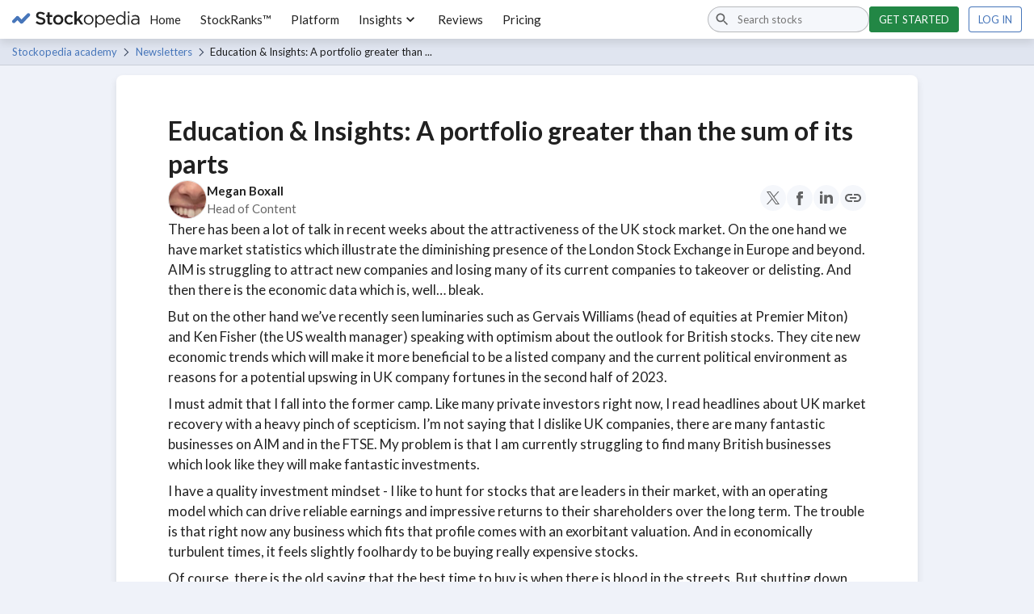

--- FILE ---
content_type: text/html; charset=utf-8
request_url: https://www.stockopedia.com/academy/newsletters/a-portfolio-greater-than-the-sum-of-its-parts/
body_size: 29646
content:
<!DOCTYPE html><html lang="en"><head><meta charSet="utf-8"/><meta name="viewport" content="width=device-width, initial-scale=1"/><link rel="stylesheet" href="/marketing/_next/static/css/bc4c021a5b76522d.css" data-precedence="next"/><link rel="stylesheet" href="/marketing/_next/static/css/f501125cb2f37043.css" data-precedence="next"/><link rel="stylesheet" href="/marketing/_next/static/css/82a5fd1b3f41048d.css" data-precedence="next"/><link rel="stylesheet" href="/marketing/_next/static/css/5d85b7678175db70.css" data-precedence="next"/><link rel="stylesheet" href="/marketing/_next/static/css/87937818f9342648.css" data-precedence="next"/><link rel="stylesheet" href="/marketing/_next/static/css/0c5ab56e77a878fa.css" data-precedence="next"/><link rel="stylesheet" href="/marketing/_next/static/css/67cdff5ace68c7ca.css" data-precedence="next"/><link rel="stylesheet" href="/marketing/_next/static/css/d9156347b7aacea4.css" data-precedence="next"/><link rel="stylesheet" href="/marketing/_next/static/css/99487bdc2abe0e7d.css" data-precedence="next"/><link rel="stylesheet" href="/marketing/_next/static/css/6e2b661d393b9a92.css" data-precedence="next"/><link rel="stylesheet" href="/marketing/_next/static/css/0a1b83d4bbe612f5.css" data-precedence="next"/><link rel="stylesheet" href="/marketing/_next/static/css/b472213683cab58c.css" data-precedence="next"/><link rel="stylesheet" href="/marketing/_next/static/css/b30175c9bdae15d6.css" data-precedence="next"/><link rel="stylesheet" href="/marketing/_next/static/css/664154c36c16a64c.css" data-precedence="next"/><link rel="stylesheet" href="/marketing/_next/static/css/21951119af37d4c2.css" data-precedence="next"/><link rel="stylesheet" href="/marketing/_next/static/css/812144534b9aff65.css" data-precedence="next"/><link rel="stylesheet" href="/marketing/_next/static/css/321d121f4c19286a.css" data-precedence="next"/><link rel="preload" as="script" fetchPriority="low" href="/marketing/_next/static/chunks/webpack-465f547c87381380.js"/><script src="/marketing/_next/static/chunks/52774a7f-9f6de186aec52070.js" async=""></script><script src="/marketing/_next/static/chunks/4bd1b696-bd1d24565e12b69d.js" async=""></script><script src="/marketing/_next/static/chunks/4760-c9c0e5f7c5a35282.js" async=""></script><script src="/marketing/_next/static/chunks/main-app-0e0984679a1e1ffe.js" async=""></script><script src="/marketing/_next/static/chunks/app/global-error-6255c334b6c3e58d.js" async=""></script><script src="/marketing/_next/static/chunks/4741-3cfbd4df110eefc8.js" async=""></script><script src="/marketing/_next/static/chunks/515-c20d25f15f44b6c6.js" async=""></script><script src="/marketing/_next/static/chunks/4768-3629bc12b8a40c7c.js" async=""></script><script src="/marketing/_next/static/chunks/8921-3ee8ddc61a4a3570.js" async=""></script><script src="/marketing/_next/static/chunks/1356-37b8e66c22431061.js" async=""></script><script src="/marketing/_next/static/chunks/2619-4045531d4fb0de16.js" async=""></script><script src="/marketing/_next/static/chunks/9228-b4fc50e03604baa0.js" async=""></script><script src="/marketing/_next/static/chunks/app/(website)/academy/%5BresourceTypeSlug%5D/%5Bslug%5D/page-a6426c25a039ff60.js" async=""></script><script src="/marketing/_next/static/chunks/9da6db1e-fda13e0cc8f75625.js" async=""></script><script src="/marketing/_next/static/chunks/8151-21310aadad4d2b8c.js" async=""></script><script src="/marketing/_next/static/chunks/3448-445d98d4b4f38d28.js" async=""></script><script src="/marketing/_next/static/chunks/9340-34cf1407c0e7a5d9.js" async=""></script><script src="/marketing/_next/static/chunks/4078-ae0ab13af6d0410a.js" async=""></script><script src="/marketing/_next/static/chunks/3712-53447c24f494792c.js" async=""></script><script src="/marketing/_next/static/chunks/app/(website)/layout-5dce32aadcd3bb35.js" async=""></script><link rel="preload" href="https://www.googletagmanager.com/gtm.js?id=GTM-MPK5B9VZ" as="script"/><meta name="next-size-adjust" content=""/><title>A portfolio greater than the sum of its parts</title><link rel="canonical" href="https://www.stockopedia.com/academy/newsletters/a-portfolio-greater-than-the-sum-of-its-parts/"/><meta property="og:title" content="A portfolio greater than the sum of its parts"/><meta property="og:url" content="https://www.stockopedia.com/academy/newsletters/a-portfolio-greater-than-the-sum-of-its-parts/"/><meta property="og:image" content="https://www.stockopedia.com/assets/marketing/images/global/fallback_image.png"/><meta property="og:image:width" content="952"/><meta property="og:image:height" content="532"/><meta property="og:image:alt" content="Article image"/><meta property="og:type" content="article"/><meta property="article:published_time" content="2024-07-09T19:49:07.909Z"/><meta name="twitter:card" content="summary_large_image"/><meta name="twitter:title" content="A portfolio greater than the sum of its parts"/><meta name="twitter:image" content="https://www.stockopedia.com/assets/marketing/images/global/fallback_image.png"/><meta name="twitter:image:width" content="952"/><meta name="twitter:image:height" content="532"/><meta name="twitter:image:alt" content="Article image"/><link rel="icon" href="/images/favicon.ico"/><link rel="preconnect" href="https://js.intercomcdn.com"/><link rel="preconnect" href="https://www.googletagmanager.com"/><link rel="preconnect" href="https://connect.facebook.net"/><link rel="preconnect" href="https://static.hotjar.com"/><link rel="preconnect" href="https://script.hotjar.com"/><style>
            :root {
              --stk-text-family: 'Lato', 'Lato Fallback';
            }
          </style><meta name="sentry-trace" content="6fb13a1227b60f0c79dada630aa376a9-75835e0dc658a833-1"/><meta name="baggage" content="sentry-environment=production,sentry-release=v2.85.2,sentry-public_key=f3a137910e8c4570a43d37f7e4dd5468,sentry-trace_id=6fb13a1227b60f0c79dada630aa376a9,sentry-org_id=96127,sentry-transaction=GET%20%2Facademy%2F%5BresourceTypeSlug%5D%2F%5Bslug%5D,sentry-sampled=true,sentry-sample_rand=0.9058552480413791,sentry-sample_rate=1"/><script src="/marketing/_next/static/chunks/polyfills-42372ed130431b0a.js" noModule=""></script></head><body class="__className_4d0249 layout_layout___ZTxz"><div hidden=""><!--$--><!--/$--></div><header class="stk-public-header"><div class="stk-container stk-public-header__container"><a class="stk-public-header-logo" href="/"><svg aria-hidden="true" width="158" height="20" viewBox="0 0 158 20" preserveAspectRatio="xMidYMid meet" xmlns="http://www.w3.org/2000/svg" class="stk-logo-complete stk-public-header-logo__image stk-public-header-logo__image--complete" aria-label="Stockopedia Logo" role="img"><g fill="none" fill-rule="evenodd"><path d="M40.8 13.9c-.3.6-.7 1-1.2 1.5a5 5 0 0 1-1.7.9 9.8 9.8 0 0 1-5.7-.3c-1.1-.4-2.2-1-3.1-2l1.7-1.9c.7.7 1.5 1.2 2.3 1.5.7.4 1.6.6 2.6.6.8 0 1.5-.2 2-.6.5-.3.8-.8.8-1.4 0-.3 0-.6-.2-.8 0-.2-.3-.4-.5-.6l-1.1-.6-1.8-.5-2.2-.6a6 6 0 0 1-1.6-1c-.5-.3-.8-.7-1-1.2-.3-.5-.4-1.1-.4-1.9a4.3 4.3 0 0 1 1.5-3.3l1.7-1L35 .6a9 9 0 0 1 5.7 2l-1.5 2c-.7-.5-1.4-1-2.1-1.2C36.4 3 35.7 3 35 3a3 3 0 0 0-1.9.5c-.4.4-.7.8-.7 1.4 0 .3 0 .6.2.8 0 .2.3.4.6.6l1.1.6 1.8.5c.9.2 1.6.4 2.2.7.7.2 1.2.5 1.6.9a3.7 3.7 0 0 1 1.3 3c0 .7-.1 1.4-.4 2zm5.7-7v5.8c0 .5.1.9.4 1.1.2.2.6.4 1 .4.6 0 1.2-.2 1.7-.4V16a4.7 4.7 0 0 1-2.4.6c-.5 0-1 0-1.4-.2-.4-.1-.8-.3-1-.6-.4-.3-.6-.6-.8-1l-.2-1.7V6.9h-1.5V4.5h1.5V1.3h2.7v3.2h3.2V7h-3.2zm16.4 6a6.2 6.2 0 0 1-5.8 3.7 6.4 6.4 0 0 1-4.5-1.7 6 6 0 0 1-1.8-4.4A6 6 0 0 1 52.6 6a6.3 6.3 0 0 1 4.5-1.8A6.4 6.4 0 0 1 61.6 6a6.1 6.1 0 0 1 1.8 4.3A6 6 0 0 1 63 13zm-2.2-2.4a4.1 4.1 0 0 0-1-2.7c-.3-.4-.7-.6-1.2-.8-.4-.2-.9-.3-1.4-.3A3.4 3.4 0 0 0 53.8 9c-.2.4-.2 1-.2 1.4a4 4 0 0 0 1 2.8 3.5 3.5 0 0 0 5.8-1.2l.3-1.5zM72.5 7c-.5-.3-1-.4-1.8-.4a3 3 0 0 0-1.3.3 3.4 3.4 0 0 0-1.8 2c-.2.4-.3 1-.3 1.4 0 .6.1 1.1.3 1.6a3.7 3.7 0 0 0 1.8 2l1.5.3c.6 0 1.2-.1 1.7-.4l1.3-1 1.7 1.5c-.6.7-1.3 1.2-2 1.6-.8.4-1.7.6-2.9.6a6 6 0 0 1-6-6v-.1A6.3 6.3 0 0 1 66.3 6a6.1 6.1 0 0 1 4.4-1.8c1 0 2 .2 2.7.5.8.4 1.4 1 2 1.5l-1.7 1.8-1.3-1zm15.7 9.3H85l-3.6-5.1L80 13v3.4H77V0H80v9.8l4.8-5.3H88l-4.7 4.9 4.9 7zm12.1-3.5a6.1 6.1 0 0 1-3.2 3.3 6 6 0 0 1-2.4.4 5.9 5.9 0 0 1-4.3-1.7 5.9 5.9 0 0 1-1.7-4.3 6.1 6.1 0 0 1 1.7-4.3 6 6 0 0 1 4.4-1.8 6 6 0 0 1 6 6 6 6 0 0 1-.5 2.4zM99 10.6a4.7 4.7 0 0 0-1.2-3.2c-.4-.4-.8-.7-1.4-1a4 4 0 0 0-1.7-.3 4 4 0 0 0-3.9 2.7c-.2.6-.3 1.1-.3 1.7a4.7 4.7 0 0 0 1.2 3.3 4.3 4.3 0 0 0 3 1.3 4 4 0 0 0 3.1-1.3l1-1.4.2-1.8zm15.2 2.5c-.3.8-.7 1.4-1.3 2a5.4 5.4 0 0 1-5.2 1.3 5 5 0 0 1-2.2-1.3 7 7 0 0 1-.8-1V20H103V4.8h1.7V7l.8-1a5 5 0 0 1 2.2-1.4l1.4-.2a5.3 5.3 0 0 1 3.8 1.6c.6.5 1 1.2 1.3 1.9.3.7.5 1.6.5 2.5 0 1-.2 1.9-.5 2.6zm-1.3-2.5a5 5 0 0 0-.3-1.9c-.2-.5-.5-1-1-1.4a3.9 3.9 0 0 0-2.8-1.2c-.5 0-1 0-1.5.3a4.3 4.3 0 0 0-2.3 2.3c-.2.6-.4 1.2-.4 1.8 0 .8.2 1.4.4 2a4.3 4.3 0 0 0 3.8 2.6c.6 0 1.1-.1 1.6-.3.5-.2 1-.5 1.3-.9.4-.4.7-.8.9-1.4.2-.6.3-1.2.3-1.9zm14.2.7H118a4 4 0 0 0 4 3.9c.8 0 1.5-.2 2-.5.7-.3 1.2-.7 1.7-1.2l1 1a5.8 5.8 0 0 1-4.8 2.2 5.7 5.7 0 0 1-4-1.7c-.5-.6-1-1.2-1.2-2-.3-.7-.5-1.5-.5-2.4 0-.8.2-1.6.4-2.4a6 6 0 0 1 1.2-2A5.4 5.4 0 0 1 124 5a5 5 0 0 1 1.7 1.3c.5.6.8 1.2 1 2 .3.7.4 1.5.4 2.4V11.3zm-2-3l-.8-1.1a3.3 3.3 0 0 0-2.6-1.2 3.4 3.4 0 0 0-2.5 1.1l-.8 1.2a5 5 0 0 0-.4 1.6h7.4l-.3-1.5zm13.4 8V14a9 9 0 0 1-.8 1l-1 .9a4.5 4.5 0 0 1-2.6.7 5.3 5.3 0 0 1-3.8-1.6c-.5-.5-1-1.1-1.2-1.8-.3-.8-.5-1.6-.5-2.6s.2-1.8.5-2.6a5.7 5.7 0 0 1 3-3 5.2 5.2 0 0 1 6.4 2V0h1.8v16.4h-1.8zm.1-5.8l-.3-1.8a4.3 4.3 0 0 0-3.9-2.6c-.5 0-1 0-1.6.3-.5.2-.9.5-1.2.9-.4.3-.7.8-1 1.4l-.2 1.8c0 .8 0 1.4.3 2 .2.5.5 1 .9 1.4a3.9 3.9 0 0 0 2.8 1.2c.6 0 1-.1 1.6-.3a4.3 4.3 0 0 0 2.3-2.4c.2-.5.3-1.1.3-1.8zm4.6-8.3V.3h2v2h-2zm1.9 14.2h-1.7V4.8h1.7v11.6zm10.7 0v-1.7c-.4.5-1 1-1.6 1.3a5.8 5.8 0 0 1-4.1.4c-.6-.1-1-.4-1.4-.7-.4-.3-.8-.7-1-1.1-.3-.5-.4-1-.4-1.6 0-.7.1-1.2.4-1.7.2-.5.5-.8 1-1.2.4-.3 1-.5 1.6-.7l2-.2a12 12 0 0 1 3.5.5v-.4c0-1-.3-1.8-1-2.3-.5-.5-1.4-.8-2.4-.8a7.2 7.2 0 0 0-3.5.8l-.6-1.4 2-.7c.6-.2 1.4-.3 2.2-.3 1.7 0 3 .4 3.8 1.3.8.8 1.2 2 1.2 3.4v7h-1.7zm0-5.4l-1.5-.3-1.9-.2c-1 0-1.9.3-2.4.7a2 2 0 0 0-1 1.7 2 2 0 0 0 1 1.7c.2.2.5.4.9.5l1 .1c.6 0 1.1 0 1.6-.2l1.2-.6.8-1c.2-.4.3-.8.3-1.3v-1z" class="stk-logo-complete__text" data-test-id="stk-logo-complete-text"></path><path d="M8.1 9.5L3.6 14c-.8.9-2.1.9-3 0-.8-.8-.8-2.1 0-3l4.5-4.5c.9-.9 2.2-.9 3 0 .9.8.9 2.2 0 3zM21.7 6l-8.5 8.6c-.9.8-2.2.8-3 0-.9-.9-.9-2.2 0-3l8.5-8.7c.8-.8 2.2-.8 3 0 .8.9.8 2.2 0 3z" class="stk-logo-complete__symbol" data-test-id="stk-logo-complete-symbol"></path><path d="M10.2 14.6l-5-5.1c-.9-.8-.9-2.2 0-3 .8-.9 2.1-.9 3 0l5 5c.8.9.8 2.2 0 3-.9.9-2.2.9-3 0z" class="stk-logo-complete__symbol" data-test-id="stk-logo-complete-symbol"></path></g></svg><svg aria-hidden="true" width="33" height="19" viewBox="0 0 33 19" fill="none" xmlns="http://www.w3.org/2000/svg" class="stk-logo-compact stk-public-header-logo__image stk-public-header-logo__image--compact" aria-label="Stockopedia Logo" role="img"><path d="M13.1743 10.5022L5.98635 17.7822C4.63153 19.1307 2.36931 19.164 1.04707 17.7822C-0.274146 16.3994 -0.307198 13.9895 1.04714 12.6411L8.23506 5.36189C9.58988 4.01345 11.8525 3.98015 13.1743 5.36189C14.496 6.74394 14.5292 9.1538 13.1743 10.5022Z" class="stk-logo-compact__symbol"></path><path d="M31.953 6.34709L20.6938 17.7949C19.3391 19.1433 17.0769 19.1765 15.7546 17.7946C14.4332 16.4117 14.4 14.0017 15.7543 12.6534L27.0133 1.20637C28.3681 -0.141976 30.6307 -0.175113 31.9525 1.20673C33.2744 2.58887 33.3077 4.99874 31.953 6.34709Z" class="stk-logo-compact__symbol"></path><path d="M13.2769 5.48545L20.5973 12.7697C21.9257 14.1449 21.9536 16.4362 20.5863 17.7723C19.2181 19.1073 16.8386 19.1354 15.5103 17.7608L8.19062 10.4766C6.86226 9.10138 6.83443 6.80969 8.20163 5.47407C9.56913 4.13845 11.9486 4.11026 13.2769 5.48545Z" class="stk-logo-compact__symbol"></path></svg></a><div class="stk-stock-search stk-public-header-search"><div class="stk-stock-search-input"><style data-emotion="css gsrbs8">.css-gsrbs8{-webkit-user-select:none;-moz-user-select:none;-ms-user-select:none;user-select:none;width:1em;height:1em;display:inline-block;-webkit-flex-shrink:0;-ms-flex-negative:0;flex-shrink:0;-webkit-transition:fill 200ms cubic-bezier(0.4, 0, 0.2, 1) 0ms;transition:fill 200ms cubic-bezier(0.4, 0, 0.2, 1) 0ms;fill:currentColor;font-size:1.5rem;font-size:20px;}</style><svg class="MuiSvgIcon-root MuiSvgIcon-fontSizeMedium stk-stock-search-input__icon css-gsrbs8" focusable="false" aria-hidden="true" viewBox="0 0 24 24"><path d="M15.5 14h-.79l-.28-.27C15.41 12.59 16 11.11 16 9.5 16 5.91 13.09 3 9.5 3S3 5.91 3 9.5 5.91 16 9.5 16c1.61 0 3.09-.59 4.23-1.57l.27.28v.79l5 4.99L20.49 19zm-6 0C7.01 14 5 11.99 5 9.5S7.01 5 9.5 5 14 7.01 14 9.5 11.99 14 9.5 14"></path></svg><input aria-controls="_R_hmivb_-stk-stock-search-listbox" aria-expanded="false" aria-haspopup="listbox" aria-label="Search stocks" role="combobox" aria-autocomplete="list" type="search" class="stk-stock-search-input__field" placeholder="Search stocks" value=""/></div><ul class="stk-stock-search-results" role="listbox" id="_R_hmivb_-stk-stock-search-listbox"></ul></div><nav class="stk-public-header-navigation"><ul class="stk-public-header-navigation__list"><li class="stk-public-header-navigation__list-item"><a class="stk-public-header-navigation__target" href="/">Home</a></li><li class="stk-public-header-navigation__list-item"><a class="stk-public-header-navigation__target" href="/stockranks/">StockRanks™</a></li><li class="stk-public-header-navigation__list-item"><a class="stk-public-header-navigation__target" href="/features/">Platform</a></li><li class="stk-public-header-navigation__list-item"><button class="stk-public-header-navigation__target stk-public-header-sub-nav-link" role="button">Insights<style data-emotion="css l669u0">.css-l669u0{-webkit-user-select:none;-moz-user-select:none;-ms-user-select:none;user-select:none;width:1em;height:1em;display:inline-block;-webkit-flex-shrink:0;-ms-flex-negative:0;flex-shrink:0;-webkit-transition:fill 200ms cubic-bezier(0.4, 0, 0.2, 1) 0ms;transition:fill 200ms cubic-bezier(0.4, 0, 0.2, 1) 0ms;fill:currentColor;font-size:1.5rem;font-size:20px;font-size:20px;}</style><svg class="MuiSvgIcon-root MuiSvgIcon-fontSizeMedium stk-public-header-sub-nav-link__dropdown-icon css-l669u0" focusable="false" aria-hidden="true" viewBox="0 0 24 24"><path d="M7.41 8.59 12 13.17l4.59-4.58L18 10l-6 6-6-6z"></path></svg></button><div class="stk-public-header-sub-nav stk-public-header-sub-nav--position-left"><ul class="stk-public-header-sub-nav-list-layout"><ul class="stk-public-header-sub-nav-list"><li class="stk-public-header-sub-nav-list__title"><span>Research &amp; Discuss</span></li><li class="stk-public-header-sub-nav-list__item"><a class="stk-public-header-sub-nav-anchor stk-public-header-sub-nav-list__link" href="/stock-research/"><span class="stk-public-header-sub-nav-anchor__label">Editorial &amp; Community</span><span class="stk-public-header-sub-nav-anchor__description"></span></a></li></ul><ul class="stk-public-header-sub-nav-list"><li class="stk-public-header-sub-nav-list__title"><span>Learn &amp; Improve</span></li><li class="stk-public-header-sub-nav-list__item"><a class="stk-public-header-sub-nav-anchor stk-public-header-sub-nav-list__link" href="/academy/events/"><span class="stk-public-header-sub-nav-anchor__label">Webinars &amp; Masterclasses</span><span class="stk-public-header-sub-nav-anchor__description"></span></a></li><li class="stk-public-header-sub-nav-list__item"><a class="stk-public-header-sub-nav-anchor stk-public-header-sub-nav-list__link" href="/academy/"><span class="stk-public-header-sub-nav-anchor__label">Stockopedia Academy</span><span class="stk-public-header-sub-nav-anchor__description"></span></a></li></ul></ul></div></li><li class="stk-public-header-navigation__list-item"><a class="stk-public-header-navigation__target" href="/reviews/">Reviews</a></li><li class="stk-public-header-navigation__list-item"><a class="stk-public-header-navigation__target" href="/plans/">Pricing</a></li></ul></nav><div class="stk-public-header-drawer"><button tabindex="-1" class="stk-button stk-button--ghost stk-public-header-drawer__menu-button" aria-label="Menu" type="button"><span class="stk-button__slot"><style data-emotion="css gsrbs8">.css-gsrbs8{-webkit-user-select:none;-moz-user-select:none;-ms-user-select:none;user-select:none;width:1em;height:1em;display:inline-block;-webkit-flex-shrink:0;-ms-flex-negative:0;flex-shrink:0;-webkit-transition:fill 200ms cubic-bezier(0.4, 0, 0.2, 1) 0ms;transition:fill 200ms cubic-bezier(0.4, 0, 0.2, 1) 0ms;fill:currentColor;font-size:1.5rem;font-size:20px;}</style><svg class="MuiSvgIcon-root MuiSvgIcon-fontSizeMedium css-gsrbs8" focusable="false" aria-hidden="true" viewBox="0 0 24 24"><path d="M3 18h18v-2H3zm0-5h18v-2H3zm0-7v2h18V6z"></path></svg></span></button><style data-emotion="css 14yoxd">.css-14yoxd{z-index:1200;}</style></div><div class="stk-public-header-cta"><a href="/plans" class="stk-button stk-button--primary stk-button--success">Get started</a><a href="/auth/login" class="stk-button">Log in</a></div><button class="stk-button stk-button--ghost stk-public-header-search__close-button" type="button"><span class="stk-button__slot"><style data-emotion="css gsrbs8">.css-gsrbs8{-webkit-user-select:none;-moz-user-select:none;-ms-user-select:none;user-select:none;width:1em;height:1em;display:inline-block;-webkit-flex-shrink:0;-ms-flex-negative:0;flex-shrink:0;-webkit-transition:fill 200ms cubic-bezier(0.4, 0, 0.2, 1) 0ms;transition:fill 200ms cubic-bezier(0.4, 0, 0.2, 1) 0ms;fill:currentColor;font-size:1.5rem;font-size:20px;}</style><svg class="MuiSvgIcon-root MuiSvgIcon-fontSizeMedium css-gsrbs8" focusable="false" aria-hidden="true" viewBox="0 0 24 24"><path d="M19 6.41 17.59 5 12 10.59 6.41 5 5 6.41 10.59 12 5 17.59 6.41 19 12 13.41 17.59 19 19 17.59 13.41 12z"></path></svg></span></button><button class="stk-button stk-button--ghost stk-public-header-search__trigger-button" type="button"><span class="stk-button__slot"><style data-emotion="css gsrbs8">.css-gsrbs8{-webkit-user-select:none;-moz-user-select:none;-ms-user-select:none;user-select:none;width:1em;height:1em;display:inline-block;-webkit-flex-shrink:0;-ms-flex-negative:0;flex-shrink:0;-webkit-transition:fill 200ms cubic-bezier(0.4, 0, 0.2, 1) 0ms;transition:fill 200ms cubic-bezier(0.4, 0, 0.2, 1) 0ms;fill:currentColor;font-size:1.5rem;font-size:20px;}</style><svg class="MuiSvgIcon-root MuiSvgIcon-fontSizeMedium css-gsrbs8" focusable="false" aria-hidden="true" viewBox="0 0 24 24"><path d="M15.5 14h-.79l-.28-.27C15.41 12.59 16 11.11 16 9.5 16 5.91 13.09 3 9.5 3S3 5.91 3 9.5 5.91 16 9.5 16c1.61 0 3.09-.59 4.23-1.57l.27.28v.79l5 4.99L20.49 19zm-6 0C7.01 14 5 11.99 5 9.5S7.01 5 9.5 5 14 7.01 14 9.5 11.99 14 9.5 14"></path></svg></span></button></div></header><div class="layout_layout__main__Bd53X"><div class="breadcrumbs-bar_breadcrumbs-bar__PgqAr"><div class="stk-container breadcrumbs-bar_breadcrumbs-bar__container__BQXIu"><div class="stk-breadcrumbs" role="navigation" aria-label="Breadcrumbs"><a href="/academy" class="stk-breadcrumbs__link stk-breadcrumbs__link--trivial">Stockopedia academy</a><a href="/academy/newsletters" class="stk-breadcrumbs__link"><style data-emotion="css gsrbs8">.css-gsrbs8{-webkit-user-select:none;-moz-user-select:none;-ms-user-select:none;user-select:none;width:1em;height:1em;display:inline-block;-webkit-flex-shrink:0;-ms-flex-negative:0;flex-shrink:0;-webkit-transition:fill 200ms cubic-bezier(0.4, 0, 0.2, 1) 0ms;transition:fill 200ms cubic-bezier(0.4, 0, 0.2, 1) 0ms;fill:currentColor;font-size:1.5rem;font-size:20px;}</style><svg class="MuiSvgIcon-root MuiSvgIcon-fontSizeMedium stk-hide-ts stk-breadcrumbs-link__icon css-gsrbs8" focusable="false" aria-hidden="true" viewBox="0 0 24 24" style="font-size:18px"><path d="M20 11H7.83l5.59-5.59L12 4l-8 8 8 8 1.41-1.41L7.83 13H20z"></path></svg>Newsletters</a><span class="stk-breadcrumbs__label stk-breadcrumbs__link--trivial">Education &amp; Insights: A portfolio greater than ...</span></div></div></div><div class="view_article__1wptH"><div class="stk-container"><div class="view_article__content__Zz73u"><main class="view_article__main__asmCy"><div class="stk-card stk-card--floating article_article__FJVjx"><h1 class="article_article__title__EtqgL">Education &amp; Insights: A portfolio greater than the sum of its parts</h1><div class="article_article__attribution__dZjdG"><div class="article_articleAttribution__authors__yZ05o"><div class="author-compact_author-compact__IkGIt"><div class="author-compact_author-compact__image-wrapper__vJjbr"><img alt="Megan Boxall image" loading="lazy" width="840" height="428" decoding="async" data-nimg="1" class="author-compact_author-compact__image__BGe57" style="color:transparent" srcSet="/marketing/_next/image/?url=https%3A%2F%2Fimages.ctfassets.net%2F3a8ee2223h1d%2F7DFVWl4bGQO55LYf3ZMSNt%2F0fe42fb03a498c683757131e1e89bb5a%2Fmegan_boxall.png&amp;w=1080&amp;q=75 1x, /marketing/_next/image/?url=https%3A%2F%2Fimages.ctfassets.net%2F3a8ee2223h1d%2F7DFVWl4bGQO55LYf3ZMSNt%2F0fe42fb03a498c683757131e1e89bb5a%2Fmegan_boxall.png&amp;w=1920&amp;q=75 2x" src="/marketing/_next/image/?url=https%3A%2F%2Fimages.ctfassets.net%2F3a8ee2223h1d%2F7DFVWl4bGQO55LYf3ZMSNt%2F0fe42fb03a498c683757131e1e89bb5a%2Fmegan_boxall.png&amp;w=1920&amp;q=75"/></div><div><div class="author-compact_author-compact__name__6uxBg">Megan<!-- --> <!-- -->Boxall</div><div class="author-compact_author-compact__title__2OQ9L">Head of Content</div></div></div></div><div class="stk-social-icons"><style data-emotion="css n03o7n">.css-n03o7n .MuiTooltip-arrow{color:var(--stk-color-charcoal-black);}.css-n03o7n .MuiTooltip-tooltip{background-color:var(--stk-color-charcoal-black);font-family:var(--stk-font-family);font-size:var(--stk-text-small);padding:var(--stk-size-1) var(--stk-size-2);}</style><span label="Share on X" url="https://twitter.com/share?text=Great article from @stockopedia &amp;url=https://www.stockopedia.com/academy/articles/a-portfolio-greater-than-the-sum-of-its-parts&amp;hashtags=stockopedia" icon="0" aria-label="Share on X" class=""><a class="stk-social-icon stk-social-icon--twitter" href="https://twitter.com/share?text=Great article from @stockopedia &amp;url=https://www.stockopedia.com/academy/articles/a-portfolio-greater-than-the-sum-of-its-parts&amp;hashtags=stockopedia" target="_blank" rel="noreferrer" aria-label="Share on X"><svg width="32" height="32" viewBox="0 0 32 32" xmlns="http://www.w3.org/2000/svg"><circle class="stk-social-icon__circle" cx="16" cy="16" r="16"></circle><svg width="16" height="16" viewBox="0 0 300 300" x="8" y="8" version="1.1" xmlns="http://www.w3.org/2000/svg"><path class="stk-social-icon__path" d="M178.57 127.15 290.27 0h-26.46l-97.03 110.38L89.34 0H0l117.13 166.93L0 300.25h26.46l102.4-116.59 81.8 116.59h89.34M36.01 19.54H76.66l187.13 262.13h-40.66"></path></svg></svg></a></span><style data-emotion="css 1bed6bp">.css-1bed6bp{z-index:1500;pointer-events:none;pointer-events:auto;pointer-events:none;}.css-1bed6bp[data-popper-placement*="bottom"] .MuiTooltip-arrow{top:0;margin-top:-0.71em;}.css-1bed6bp[data-popper-placement*="bottom"] .MuiTooltip-arrow::before{transform-origin:0 100%;}.css-1bed6bp[data-popper-placement*="top"] .MuiTooltip-arrow{bottom:0;margin-bottom:-0.71em;}.css-1bed6bp[data-popper-placement*="top"] .MuiTooltip-arrow::before{transform-origin:100% 0;}.css-1bed6bp[data-popper-placement*="right"] .MuiTooltip-arrow{height:1em;width:0.71em;}.css-1bed6bp[data-popper-placement*="right"] .MuiTooltip-arrow::before{transform-origin:100% 100%;}.css-1bed6bp[data-popper-placement*="left"] .MuiTooltip-arrow{height:1em;width:0.71em;}.css-1bed6bp[data-popper-placement*="left"] .MuiTooltip-arrow::before{transform-origin:0 0;}.css-1bed6bp[data-popper-placement*="right"] .MuiTooltip-arrow{left:0;margin-left:-0.71em;}.css-1bed6bp[data-popper-placement*="left"] .MuiTooltip-arrow{right:0;margin-right:-0.71em;}.css-1bed6bp .MuiTooltip-arrow{color:var(--stk-color-charcoal-black);}.css-1bed6bp .MuiTooltip-tooltip{background-color:var(--stk-color-charcoal-black);font-family:var(--stk-font-family);font-size:var(--stk-text-small);padding:var(--stk-size-1) var(--stk-size-2);}</style><style data-emotion="css 16zlhzy">.css-16zlhzy{z-index:1500;pointer-events:none;pointer-events:auto;pointer-events:none;}.css-16zlhzy[data-popper-placement*="bottom"] .MuiTooltip-arrow{top:0;margin-top:-0.71em;}.css-16zlhzy[data-popper-placement*="bottom"] .MuiTooltip-arrow::before{transform-origin:0 100%;}.css-16zlhzy[data-popper-placement*="top"] .MuiTooltip-arrow{bottom:0;margin-bottom:-0.71em;}.css-16zlhzy[data-popper-placement*="top"] .MuiTooltip-arrow::before{transform-origin:100% 0;}.css-16zlhzy[data-popper-placement*="right"] .MuiTooltip-arrow{height:1em;width:0.71em;}.css-16zlhzy[data-popper-placement*="right"] .MuiTooltip-arrow::before{transform-origin:100% 100%;}.css-16zlhzy[data-popper-placement*="left"] .MuiTooltip-arrow{height:1em;width:0.71em;}.css-16zlhzy[data-popper-placement*="left"] .MuiTooltip-arrow::before{transform-origin:0 0;}.css-16zlhzy[data-popper-placement*="right"] .MuiTooltip-arrow{left:0;margin-left:-0.71em;}.css-16zlhzy[data-popper-placement*="left"] .MuiTooltip-arrow{right:0;margin-right:-0.71em;}.css-16zlhzy .MuiTooltip-arrow{color:var(--stk-color-charcoal-black);}.css-16zlhzy .MuiTooltip-tooltip{background-color:var(--stk-color-charcoal-black);font-family:var(--stk-font-family);font-size:var(--stk-text-small);padding:var(--stk-size-1) var(--stk-size-2);}</style><style data-emotion="css n03o7n">.css-n03o7n .MuiTooltip-arrow{color:var(--stk-color-charcoal-black);}.css-n03o7n .MuiTooltip-tooltip{background-color:var(--stk-color-charcoal-black);font-family:var(--stk-font-family);font-size:var(--stk-text-small);padding:var(--stk-size-1) var(--stk-size-2);}</style><span label="Share on Facebook" url="https://www.facebook.com/sharer/sharer.php?u=https://www.stockopedia.com/academy/articles/a-portfolio-greater-than-the-sum-of-its-parts" icon="1" aria-label="Share on Facebook" class=""><a class="stk-social-icon stk-social-icon--facebook" href="https://www.facebook.com/sharer/sharer.php?u=https://www.stockopedia.com/academy/articles/a-portfolio-greater-than-the-sum-of-its-parts" target="_blank" rel="noreferrer" aria-label="Share on Facebook"><svg width="32" height="32" viewBox="0 0 32 32" xmlns="http://www.w3.org/2000/svg"><circle class="stk-social-icon__circle" cx="16" cy="16" r="16"></circle><svg width="8" height="17" viewBox="0 0 8 17" xmlns="http://www.w3.org/2000/svg" x="12" y="8"><path class="stk-social-icon__path" d="M7.94431 0.0012861V2.94164C7.87875 2.94164 7.81654 2.94164 7.75433 2.94164C7.19055 2.94164 6.62696 2.94129 6.06318 2.94164C5.60568 2.94199 5.35842 3.15737 5.29779 3.61019C5.28546 3.70212 5.27664 3.7951 5.27594 3.88755C5.2733 4.22585 5.27488 4.56415 5.27488 4.90246C5.27488 4.95936 5.27488 5.01627 5.27488 5.09139H8.00018C7.89373 6.235 7.78922 7.35864 7.6826 8.50365H5.16068V16.9663C5.01793 17.0053 1.93382 17.013 1.72322 16.9761V8.51013C1.52337 8.50925 1.33797 8.50803 1.15275 8.5075C0.958893 8.50715 0.765211 8.5075 0.571353 8.5075H0V5.09962C0.563775 5.09227 1.12367 5.10137 1.70384 5.09419C1.70384 5.01382 1.70384 4.95166 1.70384 4.8895C1.70384 4.40533 1.69503 3.921 1.70595 3.43718C1.72181 2.73957 1.88042 2.07592 2.25175 1.47601C2.68511 0.776298 3.31991 0.347642 4.11561 0.144697C4.50368 0.0455875 4.89968 0.00478818 5.29867 0.00268693C6.11482 -0.00169067 6.93114 0.0012861 7.74728 0.0012861H7.94413H7.94431Z"></path></svg></svg></a></span><style data-emotion="css 1bed6bp">.css-1bed6bp{z-index:1500;pointer-events:none;pointer-events:auto;pointer-events:none;}.css-1bed6bp[data-popper-placement*="bottom"] .MuiTooltip-arrow{top:0;margin-top:-0.71em;}.css-1bed6bp[data-popper-placement*="bottom"] .MuiTooltip-arrow::before{transform-origin:0 100%;}.css-1bed6bp[data-popper-placement*="top"] .MuiTooltip-arrow{bottom:0;margin-bottom:-0.71em;}.css-1bed6bp[data-popper-placement*="top"] .MuiTooltip-arrow::before{transform-origin:100% 0;}.css-1bed6bp[data-popper-placement*="right"] .MuiTooltip-arrow{height:1em;width:0.71em;}.css-1bed6bp[data-popper-placement*="right"] .MuiTooltip-arrow::before{transform-origin:100% 100%;}.css-1bed6bp[data-popper-placement*="left"] .MuiTooltip-arrow{height:1em;width:0.71em;}.css-1bed6bp[data-popper-placement*="left"] .MuiTooltip-arrow::before{transform-origin:0 0;}.css-1bed6bp[data-popper-placement*="right"] .MuiTooltip-arrow{left:0;margin-left:-0.71em;}.css-1bed6bp[data-popper-placement*="left"] .MuiTooltip-arrow{right:0;margin-right:-0.71em;}.css-1bed6bp .MuiTooltip-arrow{color:var(--stk-color-charcoal-black);}.css-1bed6bp .MuiTooltip-tooltip{background-color:var(--stk-color-charcoal-black);font-family:var(--stk-font-family);font-size:var(--stk-text-small);padding:var(--stk-size-1) var(--stk-size-2);}</style><style data-emotion="css 16zlhzy">.css-16zlhzy{z-index:1500;pointer-events:none;pointer-events:auto;pointer-events:none;}.css-16zlhzy[data-popper-placement*="bottom"] .MuiTooltip-arrow{top:0;margin-top:-0.71em;}.css-16zlhzy[data-popper-placement*="bottom"] .MuiTooltip-arrow::before{transform-origin:0 100%;}.css-16zlhzy[data-popper-placement*="top"] .MuiTooltip-arrow{bottom:0;margin-bottom:-0.71em;}.css-16zlhzy[data-popper-placement*="top"] .MuiTooltip-arrow::before{transform-origin:100% 0;}.css-16zlhzy[data-popper-placement*="right"] .MuiTooltip-arrow{height:1em;width:0.71em;}.css-16zlhzy[data-popper-placement*="right"] .MuiTooltip-arrow::before{transform-origin:100% 100%;}.css-16zlhzy[data-popper-placement*="left"] .MuiTooltip-arrow{height:1em;width:0.71em;}.css-16zlhzy[data-popper-placement*="left"] .MuiTooltip-arrow::before{transform-origin:0 0;}.css-16zlhzy[data-popper-placement*="right"] .MuiTooltip-arrow{left:0;margin-left:-0.71em;}.css-16zlhzy[data-popper-placement*="left"] .MuiTooltip-arrow{right:0;margin-right:-0.71em;}.css-16zlhzy .MuiTooltip-arrow{color:var(--stk-color-charcoal-black);}.css-16zlhzy .MuiTooltip-tooltip{background-color:var(--stk-color-charcoal-black);font-family:var(--stk-font-family);font-size:var(--stk-text-small);padding:var(--stk-size-1) var(--stk-size-2);}</style><style data-emotion="css n03o7n">.css-n03o7n .MuiTooltip-arrow{color:var(--stk-color-charcoal-black);}.css-n03o7n .MuiTooltip-tooltip{background-color:var(--stk-color-charcoal-black);font-family:var(--stk-font-family);font-size:var(--stk-text-small);padding:var(--stk-size-1) var(--stk-size-2);}</style><span label="Share on LinkedIn" url="https://linkedin.com/shareArticle?url=https://www.stockopedia.com/academy/articles/a-portfolio-greater-than-the-sum-of-its-parts&amp;title=Stockopedia" icon="2" aria-label="Share on LinkedIn" class=""><a class="stk-social-icon stk-social-icon--linkedin" href="https://linkedin.com/shareArticle?url=https://www.stockopedia.com/academy/articles/a-portfolio-greater-than-the-sum-of-its-parts&amp;title=Stockopedia" target="_blank" rel="noreferrer" aria-label="Share on LinkedIn"><svg width="32" height="32" viewBox="0 0 32 32" xmlns="http://www.w3.org/2000/svg"><circle class="stk-social-icon__circle" cx="16" cy="16" r="16"></circle><svg xmlns="http://www.w3.org/2000/svg" width="16" height="16" viewBox="0 0 24 24" x="8" y="7"><path class="stk-social-icon__path" d="M4.98 3.5c0 1.381-1.11 2.5-2.48 2.5s-2.48-1.119-2.48-2.5c0-1.38 1.11-2.5 2.48-2.5s2.48 1.12 2.48 2.5zm.02 4.5h-5v16h5v-16zm7.982 0h-4.968v16h4.969v-8.399c0-4.67 6.029-5.052 6.029 0v8.399h4.988v-10.131c0-7.88-8.922-7.593-11.018-3.714v-2.155z"></path></svg></svg></a></span><style data-emotion="css 1bed6bp">.css-1bed6bp{z-index:1500;pointer-events:none;pointer-events:auto;pointer-events:none;}.css-1bed6bp[data-popper-placement*="bottom"] .MuiTooltip-arrow{top:0;margin-top:-0.71em;}.css-1bed6bp[data-popper-placement*="bottom"] .MuiTooltip-arrow::before{transform-origin:0 100%;}.css-1bed6bp[data-popper-placement*="top"] .MuiTooltip-arrow{bottom:0;margin-bottom:-0.71em;}.css-1bed6bp[data-popper-placement*="top"] .MuiTooltip-arrow::before{transform-origin:100% 0;}.css-1bed6bp[data-popper-placement*="right"] .MuiTooltip-arrow{height:1em;width:0.71em;}.css-1bed6bp[data-popper-placement*="right"] .MuiTooltip-arrow::before{transform-origin:100% 100%;}.css-1bed6bp[data-popper-placement*="left"] .MuiTooltip-arrow{height:1em;width:0.71em;}.css-1bed6bp[data-popper-placement*="left"] .MuiTooltip-arrow::before{transform-origin:0 0;}.css-1bed6bp[data-popper-placement*="right"] .MuiTooltip-arrow{left:0;margin-left:-0.71em;}.css-1bed6bp[data-popper-placement*="left"] .MuiTooltip-arrow{right:0;margin-right:-0.71em;}.css-1bed6bp .MuiTooltip-arrow{color:var(--stk-color-charcoal-black);}.css-1bed6bp .MuiTooltip-tooltip{background-color:var(--stk-color-charcoal-black);font-family:var(--stk-font-family);font-size:var(--stk-text-small);padding:var(--stk-size-1) var(--stk-size-2);}</style><style data-emotion="css 16zlhzy">.css-16zlhzy{z-index:1500;pointer-events:none;pointer-events:auto;pointer-events:none;}.css-16zlhzy[data-popper-placement*="bottom"] .MuiTooltip-arrow{top:0;margin-top:-0.71em;}.css-16zlhzy[data-popper-placement*="bottom"] .MuiTooltip-arrow::before{transform-origin:0 100%;}.css-16zlhzy[data-popper-placement*="top"] .MuiTooltip-arrow{bottom:0;margin-bottom:-0.71em;}.css-16zlhzy[data-popper-placement*="top"] .MuiTooltip-arrow::before{transform-origin:100% 0;}.css-16zlhzy[data-popper-placement*="right"] .MuiTooltip-arrow{height:1em;width:0.71em;}.css-16zlhzy[data-popper-placement*="right"] .MuiTooltip-arrow::before{transform-origin:100% 100%;}.css-16zlhzy[data-popper-placement*="left"] .MuiTooltip-arrow{height:1em;width:0.71em;}.css-16zlhzy[data-popper-placement*="left"] .MuiTooltip-arrow::before{transform-origin:0 0;}.css-16zlhzy[data-popper-placement*="right"] .MuiTooltip-arrow{left:0;margin-left:-0.71em;}.css-16zlhzy[data-popper-placement*="left"] .MuiTooltip-arrow{right:0;margin-right:-0.71em;}.css-16zlhzy .MuiTooltip-arrow{color:var(--stk-color-charcoal-black);}.css-16zlhzy .MuiTooltip-tooltip{background-color:var(--stk-color-charcoal-black);font-family:var(--stk-font-family);font-size:var(--stk-text-small);padding:var(--stk-size-1) var(--stk-size-2);}</style><style data-emotion="css n03o7n">.css-n03o7n .MuiTooltip-arrow{color:var(--stk-color-charcoal-black);}.css-n03o7n .MuiTooltip-tooltip{background-color:var(--stk-color-charcoal-black);font-family:var(--stk-font-family);font-size:var(--stk-text-small);padding:var(--stk-size-1) var(--stk-size-2);}</style><span label="Copy to clipboard" icon="3" aria-label="Copy to clipboard" class=""><button aria-label="Copy to clipboard" class="stk-social-icon stk-social-icon--link"><svg width="32" height="32" viewBox="0 0 32 32" xmlns="http://www.w3.org/2000/svg"><circle class="stk-social-icon__circle" cx="16" cy="16" r="16"></circle><svg width="20" height="10" viewBox="0 0 20 10" xmlns="http://www.w3.org/2000/svg" x="6" y="11"><path class="stk-social-icon__path" d="M15 0H11V2H15C16.65 2 18 3.35 18 5C18 6.65 16.65 8 15 8H11V10H15C17.76 10 20 7.76 20 5C20 2.24 17.76 0 15 0ZM9 8H5C3.35 8 2 6.65 2 5C2 3.35 3.35 2 5 2H9V0H5C2.24 0 0 2.24 0 5C0 7.76 2.24 10 5 10H9V8ZM6 4H14V6H6V4Z"></path></svg></svg></button></span><style data-emotion="css 1bed6bp">.css-1bed6bp{z-index:1500;pointer-events:none;pointer-events:auto;pointer-events:none;}.css-1bed6bp[data-popper-placement*="bottom"] .MuiTooltip-arrow{top:0;margin-top:-0.71em;}.css-1bed6bp[data-popper-placement*="bottom"] .MuiTooltip-arrow::before{transform-origin:0 100%;}.css-1bed6bp[data-popper-placement*="top"] .MuiTooltip-arrow{bottom:0;margin-bottom:-0.71em;}.css-1bed6bp[data-popper-placement*="top"] .MuiTooltip-arrow::before{transform-origin:100% 0;}.css-1bed6bp[data-popper-placement*="right"] .MuiTooltip-arrow{height:1em;width:0.71em;}.css-1bed6bp[data-popper-placement*="right"] .MuiTooltip-arrow::before{transform-origin:100% 100%;}.css-1bed6bp[data-popper-placement*="left"] .MuiTooltip-arrow{height:1em;width:0.71em;}.css-1bed6bp[data-popper-placement*="left"] .MuiTooltip-arrow::before{transform-origin:0 0;}.css-1bed6bp[data-popper-placement*="right"] .MuiTooltip-arrow{left:0;margin-left:-0.71em;}.css-1bed6bp[data-popper-placement*="left"] .MuiTooltip-arrow{right:0;margin-right:-0.71em;}.css-1bed6bp .MuiTooltip-arrow{color:var(--stk-color-charcoal-black);}.css-1bed6bp .MuiTooltip-tooltip{background-color:var(--stk-color-charcoal-black);font-family:var(--stk-font-family);font-size:var(--stk-text-small);padding:var(--stk-size-1) var(--stk-size-2);}</style><style data-emotion="css 16zlhzy">.css-16zlhzy{z-index:1500;pointer-events:none;pointer-events:auto;pointer-events:none;}.css-16zlhzy[data-popper-placement*="bottom"] .MuiTooltip-arrow{top:0;margin-top:-0.71em;}.css-16zlhzy[data-popper-placement*="bottom"] .MuiTooltip-arrow::before{transform-origin:0 100%;}.css-16zlhzy[data-popper-placement*="top"] .MuiTooltip-arrow{bottom:0;margin-bottom:-0.71em;}.css-16zlhzy[data-popper-placement*="top"] .MuiTooltip-arrow::before{transform-origin:100% 0;}.css-16zlhzy[data-popper-placement*="right"] .MuiTooltip-arrow{height:1em;width:0.71em;}.css-16zlhzy[data-popper-placement*="right"] .MuiTooltip-arrow::before{transform-origin:100% 100%;}.css-16zlhzy[data-popper-placement*="left"] .MuiTooltip-arrow{height:1em;width:0.71em;}.css-16zlhzy[data-popper-placement*="left"] .MuiTooltip-arrow::before{transform-origin:0 0;}.css-16zlhzy[data-popper-placement*="right"] .MuiTooltip-arrow{left:0;margin-left:-0.71em;}.css-16zlhzy[data-popper-placement*="left"] .MuiTooltip-arrow{right:0;margin-right:-0.71em;}.css-16zlhzy .MuiTooltip-arrow{color:var(--stk-color-charcoal-black);}.css-16zlhzy .MuiTooltip-tooltip{background-color:var(--stk-color-charcoal-black);font-family:var(--stk-font-family);font-size:var(--stk-text-small);padding:var(--stk-size-1) var(--stk-size-2);}</style></div></div><article><p class="article_article__paragraph___rXv8">There has been a lot of talk in recent weeks about the attractiveness of the UK stock market. On the one hand we have market statistics which illustrate the diminishing presence of the London Stock Exchange in Europe and beyond. AIM is struggling to attract new companies and losing many of its current companies to takeover or delisting. And then there is the economic data which is, well… bleak.</p><p class="article_article__paragraph___rXv8">But on the other hand we’ve recently seen luminaries such as Gervais Williams (head of equities at Premier Miton) and Ken Fisher (the US wealth manager) speaking with optimism about the outlook for British stocks. They cite new economic trends which will make it more beneficial to be a listed company and the current political environment as reasons for a potential upswing in UK company fortunes in the second half of 2023.</p><p class="article_article__paragraph___rXv8">I must admit that I fall into the former camp. Like many private investors right now, I read headlines about UK market recovery with a heavy pinch of scepticism. I’m not saying that I dislike UK companies, there are many fantastic businesses on AIM and in the FTSE. My problem is that I am currently struggling to find many British businesses which look like they will make fantastic investments.</p><p class="article_article__paragraph___rXv8">I have a quality investment mindset - I like to hunt for stocks that are leaders in their market, with an operating model which can drive reliable earnings and impressive returns to their shareholders over the long term. The trouble is that right now any business which fits that profile comes with an exorbitant valuation. And in economically turbulent times, it feels slightly foolhardy to be buying really expensive stocks.</p><p class="article_article__paragraph___rXv8">Of course, there is the old saying that the best time to buy is when there is blood in the streets. But shutting down my inner scepticism about the outlook for UK stocks in order to look for good value opportunities is proving immensely challenging. Identifying stocks which tick all the boxes for what makes a good investment currently feels almost impossible.</p><p class="article_article__paragraph___rXv8">But don’t despair - a poor environment for picking individual stocks is not necessarily a poor environment for building a portfolio. And this is where this week’s topic - QVM investing - comes in. </p><p class="article_article__paragraph___rXv8"><b></b><a href="https://www.stockopedia.com/academy/articles/factor-portfolio-greater-than-sum-of-parts/"><b>In this article</b></a><b>,</b> Ed described the process of screening the market for stocks which have enough individual positive traits that they can together create a perfect portfolio. Take any one constituent of that portfolio on its own and it would have a fault, but as part of the collective, these stocks can create something special.</p><p class="article_article__paragraph___rXv8">Now this investment approach is not something that I had really considered before joining Stockopedia. I had used screens to whittle down my investment universe before, but had never used them to build an entire portfolio. The method is also helpful for overcoming the demons of behavioural finance. That inner voice which is telling me that the UK market starved of investment opportunities right now doesn’t apply when you build your portfolio solely with stocks that the screen has picked for you.</p><p class="article_article__paragraph___rXv8">It can also be a wonderful time saver. Portfolio construction in this way doesn’t require in-depth analysis of each individual stock. It simply requires a few hours every year to buy the companies which emerge as the top ranked from your screen (and sell the ones that are no longer top ranked). </p><p class="article_article__paragraph___rXv8">But portfolio construction doesn’t have to purely discretionary or purely systematic. Using the data of the former to help complement the qualitative analysis of the latter can be an excellent way to identify companies. </p><p class="article_article__paragraph___rXv8"><b></b><a href="https://www.stockopedia.com/academy/articles/core-qvm/"><b>Read more: Core QVM - the strategy for the rational investor</b></a></p></article></div></main></div></div></div><!--$--><!--/$--></div><div class="global-email-capture-bar_global-email-capture-bar__tggGx"><div class="stk-container"><div class="global-email-capture-bar_global-email-capture-bar__content__r8IAG"><h2 class="global-email-capture-bar_global-email-capture-bar__title__CQb10">Free Stockopedia editorial direct to your inbox</h2><div class="global-email-capture-bar_global-email-capture-bar__subtitle___t5P3">Select your newsletter and then enter your email address below to subscribe. We will never share your email with third parties.</div><div class="email-subscriptions-picker_email-subscriptions-picker__B91ul"><div class="email-subscriptions-picker_email-subscriptions-picker__card__7tdcc"><div class="email-subscriptions-picker_email-subscriptions-picker__checkbox-column__3YzMV"><div class="stk-form-checkbox" data-testid="stk-form-checkbox"><input id="_R_rmivb_-566636" class="stk-form-checkbox__input" type="checkbox" data-testid="stk-form-checkbox-input"/></div></div><div class="email-subscriptions-picker_email-subscriptions-picker__content-column__8U0IL"><label class="email-subscriptions-picker_email-subscriptions-picker__label__2OTXp" for="_R_rmivb_-566636">Event Invites &amp; Offers</label><p class="email-subscriptions-picker_email-subscriptions-picker__content__O38PK">Receive webinar invitations, curated offers and promotions from Stockopedia</p></div></div><div class="email-subscriptions-picker_email-subscriptions-picker__card__7tdcc"><div class="email-subscriptions-picker_email-subscriptions-picker__checkbox-column__3YzMV"><div class="stk-form-checkbox" data-testid="stk-form-checkbox"><input id="_R_rmivb_-566635" class="stk-form-checkbox__input" type="checkbox" data-testid="stk-form-checkbox-input"/></div></div><div class="email-subscriptions-picker_email-subscriptions-picker__content-column__8U0IL"><label class="email-subscriptions-picker_email-subscriptions-picker__label__2OTXp" for="_R_rmivb_-566635">Stock Market Education &amp; Insights</label><p class="email-subscriptions-picker_email-subscriptions-picker__content__O38PK">Keep up to date with our educational material, designed to help improve your investing outcomes.</p></div></div><div class="email-subscriptions-picker_email-subscriptions-picker__card__7tdcc"><div class="email-subscriptions-picker_email-subscriptions-picker__checkbox-column__3YzMV"><div class="stk-form-checkbox" data-testid="stk-form-checkbox"><input id="_R_rmivb_-565778" class="stk-form-checkbox__input" type="checkbox" data-testid="stk-form-checkbox-input"/></div></div><div class="email-subscriptions-picker_email-subscriptions-picker__content-column__8U0IL"><label class="email-subscriptions-picker_email-subscriptions-picker__label__2OTXp" for="_R_rmivb_-565778">Newsletter: Stock In Focus</label><p class="email-subscriptions-picker_email-subscriptions-picker__content__O38PK">Improve your investing with our weekly stock research newsletter</p></div></div></div><form aria-label="Email capture" noValidate="" class="stk-form email-capture-input_email-capture-input__szJV5"><div class="stk-form-field email-capture-input_email-capture-input__field__D5P_i" data-testid="stk-form-field"><div class="stk-form-field__main"><div class="stk-form-field__controls" data-testid="stk-form-controls"><div class="stk-form-field__control" data-testid="stk-form-control"><input class="stk-form-input email-capture-input_email-capture-input__field__D5P_i" type="email" placeholder="Enter email address" id="email-capture" autoComplete="email" name="email" value=""/></div></div></div><div class="stk-form-field__footer"></div></div><div class="stk-form-field email-capture-input_email-capture-input__button-field__XBft_" data-testid="stk-form-field"><div class="stk-form-field__main"><div class="stk-form-field__controls" data-testid="stk-form-controls"><div class="stk-form-field__control" data-testid="stk-form-control"><button class="stk-button stk-button--primary email-capture-input_email-capture-input__button__6KL4V" type="submit">Subscribe</button></div></div></div><div class="stk-form-field__footer"></div></div></form></div></div></div><footer class="footer_footer__avDgs"><div class="stk-container footer_footer__container__RyAcE"><div class="footer_footer__logo-wrapper__cIjbU"><svg width="158" height="20" viewBox="0 0 158 20" preserveAspectRatio="xMidYMid meet" xmlns="http://www.w3.org/2000/svg" class="logo_logo__xn9ab footer_footer__logo__5uzFH logo_logo--light__eZH0K"><g fill="none" fill-rule="evenodd"><path d="M40.8 13.9c-.3.6-.7 1-1.2 1.5a5 5 0 0 1-1.7.9 9.8 9.8 0 0 1-5.7-.3c-1.1-.4-2.2-1-3.1-2l1.7-1.9c.7.7 1.5 1.2 2.3 1.5.7.4 1.6.6 2.6.6.8 0 1.5-.2 2-.6.5-.3.8-.8.8-1.4 0-.3 0-.6-.2-.8 0-.2-.3-.4-.5-.6l-1.1-.6-1.8-.5-2.2-.6a6 6 0 0 1-1.6-1c-.5-.3-.8-.7-1-1.2-.3-.5-.4-1.1-.4-1.9a4.3 4.3 0 0 1 1.5-3.3l1.7-1L35 .6a9 9 0 0 1 5.7 2l-1.5 2c-.7-.5-1.4-1-2.1-1.2C36.4 3 35.7 3 35 3a3 3 0 0 0-1.9.5c-.4.4-.7.8-.7 1.4 0 .3 0 .6.2.8 0 .2.3.4.6.6l1.1.6 1.8.5c.9.2 1.6.4 2.2.7.7.2 1.2.5 1.6.9a3.7 3.7 0 0 1 1.3 3c0 .7-.1 1.4-.4 2zm5.7-7v5.8c0 .5.1.9.4 1.1.2.2.6.4 1 .4.6 0 1.2-.2 1.7-.4V16a4.7 4.7 0 0 1-2.4.6c-.5 0-1 0-1.4-.2-.4-.1-.8-.3-1-.6-.4-.3-.6-.6-.8-1l-.2-1.7V6.9h-1.5V4.5h1.5V1.3h2.7v3.2h3.2V7h-3.2zm16.4 6a6.2 6.2 0 0 1-5.8 3.7 6.4 6.4 0 0 1-4.5-1.7 6 6 0 0 1-1.8-4.4A6 6 0 0 1 52.6 6a6.3 6.3 0 0 1 4.5-1.8A6.4 6.4 0 0 1 61.6 6a6.1 6.1 0 0 1 1.8 4.3A6 6 0 0 1 63 13zm-2.2-2.4a4.1 4.1 0 0 0-1-2.7c-.3-.4-.7-.6-1.2-.8-.4-.2-.9-.3-1.4-.3A3.4 3.4 0 0 0 53.8 9c-.2.4-.2 1-.2 1.4a4 4 0 0 0 1 2.8 3.5 3.5 0 0 0 5.8-1.2l.3-1.5zM72.5 7c-.5-.3-1-.4-1.8-.4a3 3 0 0 0-1.3.3 3.4 3.4 0 0 0-1.8 2c-.2.4-.3 1-.3 1.4 0 .6.1 1.1.3 1.6a3.7 3.7 0 0 0 1.8 2l1.5.3c.6 0 1.2-.1 1.7-.4l1.3-1 1.7 1.5c-.6.7-1.3 1.2-2 1.6-.8.4-1.7.6-2.9.6a6 6 0 0 1-6-6v-.1A6.3 6.3 0 0 1 66.3 6a6.1 6.1 0 0 1 4.4-1.8c1 0 2 .2 2.7.5.8.4 1.4 1 2 1.5l-1.7 1.8-1.3-1zm15.7 9.3H85l-3.6-5.1L80 13v3.4H77V0H80v9.8l4.8-5.3H88l-4.7 4.9 4.9 7zm12.1-3.5a6.1 6.1 0 0 1-3.2 3.3 6 6 0 0 1-2.4.4 5.9 5.9 0 0 1-4.3-1.7 5.9 5.9 0 0 1-1.7-4.3 6.1 6.1 0 0 1 1.7-4.3 6 6 0 0 1 4.4-1.8 6 6 0 0 1 6 6 6 6 0 0 1-.5 2.4zM99 10.6a4.7 4.7 0 0 0-1.2-3.2c-.4-.4-.8-.7-1.4-1a4 4 0 0 0-1.7-.3 4 4 0 0 0-3.9 2.7c-.2.6-.3 1.1-.3 1.7a4.7 4.7 0 0 0 1.2 3.3 4.3 4.3 0 0 0 3 1.3 4 4 0 0 0 3.1-1.3l1-1.4.2-1.8zm15.2 2.5c-.3.8-.7 1.4-1.3 2a5.4 5.4 0 0 1-5.2 1.3 5 5 0 0 1-2.2-1.3 7 7 0 0 1-.8-1V20H103V4.8h1.7V7l.8-1a5 5 0 0 1 2.2-1.4l1.4-.2a5.3 5.3 0 0 1 3.8 1.6c.6.5 1 1.2 1.3 1.9.3.7.5 1.6.5 2.5 0 1-.2 1.9-.5 2.6zm-1.3-2.5a5 5 0 0 0-.3-1.9c-.2-.5-.5-1-1-1.4a3.9 3.9 0 0 0-2.8-1.2c-.5 0-1 0-1.5.3a4.3 4.3 0 0 0-2.3 2.3c-.2.6-.4 1.2-.4 1.8 0 .8.2 1.4.4 2a4.3 4.3 0 0 0 3.8 2.6c.6 0 1.1-.1 1.6-.3.5-.2 1-.5 1.3-.9.4-.4.7-.8.9-1.4.2-.6.3-1.2.3-1.9zm14.2.7H118a4 4 0 0 0 4 3.9c.8 0 1.5-.2 2-.5.7-.3 1.2-.7 1.7-1.2l1 1a5.8 5.8 0 0 1-4.8 2.2 5.7 5.7 0 0 1-4-1.7c-.5-.6-1-1.2-1.2-2-.3-.7-.5-1.5-.5-2.4 0-.8.2-1.6.4-2.4a6 6 0 0 1 1.2-2A5.4 5.4 0 0 1 124 5a5 5 0 0 1 1.7 1.3c.5.6.8 1.2 1 2 .3.7.4 1.5.4 2.4V11.3zm-2-3l-.8-1.1a3.3 3.3 0 0 0-2.6-1.2 3.4 3.4 0 0 0-2.5 1.1l-.8 1.2a5 5 0 0 0-.4 1.6h7.4l-.3-1.5zm13.4 8V14a9 9 0 0 1-.8 1l-1 .9a4.5 4.5 0 0 1-2.6.7 5.3 5.3 0 0 1-3.8-1.6c-.5-.5-1-1.1-1.2-1.8-.3-.8-.5-1.6-.5-2.6s.2-1.8.5-2.6a5.7 5.7 0 0 1 3-3 5.2 5.2 0 0 1 6.4 2V0h1.8v16.4h-1.8zm.1-5.8l-.3-1.8a4.3 4.3 0 0 0-3.9-2.6c-.5 0-1 0-1.6.3-.5.2-.9.5-1.2.9-.4.3-.7.8-1 1.4l-.2 1.8c0 .8 0 1.4.3 2 .2.5.5 1 .9 1.4a3.9 3.9 0 0 0 2.8 1.2c.6 0 1-.1 1.6-.3a4.3 4.3 0 0 0 2.3-2.4c.2-.5.3-1.1.3-1.8zm4.6-8.3V.3h2v2h-2zm1.9 14.2h-1.7V4.8h1.7v11.6zm10.7 0v-1.7c-.4.5-1 1-1.6 1.3a5.8 5.8 0 0 1-4.1.4c-.6-.1-1-.4-1.4-.7-.4-.3-.8-.7-1-1.1-.3-.5-.4-1-.4-1.6 0-.7.1-1.2.4-1.7.2-.5.5-.8 1-1.2.4-.3 1-.5 1.6-.7l2-.2a12 12 0 0 1 3.5.5v-.4c0-1-.3-1.8-1-2.3-.5-.5-1.4-.8-2.4-.8a7.2 7.2 0 0 0-3.5.8l-.6-1.4 2-.7c.6-.2 1.4-.3 2.2-.3 1.7 0 3 .4 3.8 1.3.8.8 1.2 2 1.2 3.4v7h-1.7zm0-5.4l-1.5-.3-1.9-.2c-1 0-1.9.3-2.4.7a2 2 0 0 0-1 1.7 2 2 0 0 0 1 1.7c.2.2.5.4.9.5l1 .1c.6 0 1.1 0 1.6-.2l1.2-.6.8-1c.2-.4.3-.8.3-1.3v-1z" class="logo_logo__text__ZgmTd"></path><path d="M8.1 9.5L3.6 14c-.8.9-2.1.9-3 0-.8-.8-.8-2.1 0-3l4.5-4.5c.9-.9 2.2-.9 3 0 .9.8.9 2.2 0 3zM21.7 6l-8.5 8.6c-.9.8-2.2.8-3 0-.9-.9-.9-2.2 0-3l8.5-8.7c.8-.8 2.2-.8 3 0 .8.9.8 2.2 0 3z" class="logo_logo__symbol__gYLIj"></path><path d="M10.2 14.6l-5-5.1c-.9-.8-.9-2.2 0-3 .8-.9 2.1-.9 3 0l5 5c.8.9.8 2.2 0 3-.9.9-2.2.9-3 0z" class="logo_logo__symbol__gYLIj"></path></g></svg></div><div class="footer_footer__trustpilot__x7ALY"><!--$!--><template data-dgst="BAILOUT_TO_CLIENT_SIDE_RENDERING"></template><!--/$--></div><div class="footer_footer__social-icons__33CM_"><div class="stk-social-icons stk-social-icons--dark"><style data-emotion="css n03o7n">.css-n03o7n .MuiTooltip-arrow{color:var(--stk-color-charcoal-black);}.css-n03o7n .MuiTooltip-tooltip{background-color:var(--stk-color-charcoal-black);font-family:var(--stk-font-family);font-size:var(--stk-text-small);padding:var(--stk-size-1) var(--stk-size-2);}</style><span url="https://www.facebook.com/Stockopedia/" icon="1" label="Open Stockopedia on Facebook" aria-label="Open Stockopedia on Facebook" class=""><a class="stk-social-icon stk-social-icon--facebook" href="https://www.facebook.com/Stockopedia/" target="_blank" rel="noreferrer" aria-label="Open Stockopedia on Facebook"><svg width="32" height="32" viewBox="0 0 32 32" xmlns="http://www.w3.org/2000/svg"><circle class="stk-social-icon__circle" cx="16" cy="16" r="16"></circle><svg width="8" height="17" viewBox="0 0 8 17" xmlns="http://www.w3.org/2000/svg" x="12" y="8"><path class="stk-social-icon__path" d="M7.94431 0.0012861V2.94164C7.87875 2.94164 7.81654 2.94164 7.75433 2.94164C7.19055 2.94164 6.62696 2.94129 6.06318 2.94164C5.60568 2.94199 5.35842 3.15737 5.29779 3.61019C5.28546 3.70212 5.27664 3.7951 5.27594 3.88755C5.2733 4.22585 5.27488 4.56415 5.27488 4.90246C5.27488 4.95936 5.27488 5.01627 5.27488 5.09139H8.00018C7.89373 6.235 7.78922 7.35864 7.6826 8.50365H5.16068V16.9663C5.01793 17.0053 1.93382 17.013 1.72322 16.9761V8.51013C1.52337 8.50925 1.33797 8.50803 1.15275 8.5075C0.958893 8.50715 0.765211 8.5075 0.571353 8.5075H0V5.09962C0.563775 5.09227 1.12367 5.10137 1.70384 5.09419C1.70384 5.01382 1.70384 4.95166 1.70384 4.8895C1.70384 4.40533 1.69503 3.921 1.70595 3.43718C1.72181 2.73957 1.88042 2.07592 2.25175 1.47601C2.68511 0.776298 3.31991 0.347642 4.11561 0.144697C4.50368 0.0455875 4.89968 0.00478818 5.29867 0.00268693C6.11482 -0.00169067 6.93114 0.0012861 7.74728 0.0012861H7.94413H7.94431Z"></path></svg></svg></a></span><style data-emotion="css 1bed6bp">.css-1bed6bp{z-index:1500;pointer-events:none;pointer-events:auto;pointer-events:none;}.css-1bed6bp[data-popper-placement*="bottom"] .MuiTooltip-arrow{top:0;margin-top:-0.71em;}.css-1bed6bp[data-popper-placement*="bottom"] .MuiTooltip-arrow::before{transform-origin:0 100%;}.css-1bed6bp[data-popper-placement*="top"] .MuiTooltip-arrow{bottom:0;margin-bottom:-0.71em;}.css-1bed6bp[data-popper-placement*="top"] .MuiTooltip-arrow::before{transform-origin:100% 0;}.css-1bed6bp[data-popper-placement*="right"] .MuiTooltip-arrow{height:1em;width:0.71em;}.css-1bed6bp[data-popper-placement*="right"] .MuiTooltip-arrow::before{transform-origin:100% 100%;}.css-1bed6bp[data-popper-placement*="left"] .MuiTooltip-arrow{height:1em;width:0.71em;}.css-1bed6bp[data-popper-placement*="left"] .MuiTooltip-arrow::before{transform-origin:0 0;}.css-1bed6bp[data-popper-placement*="right"] .MuiTooltip-arrow{left:0;margin-left:-0.71em;}.css-1bed6bp[data-popper-placement*="left"] .MuiTooltip-arrow{right:0;margin-right:-0.71em;}.css-1bed6bp .MuiTooltip-arrow{color:var(--stk-color-charcoal-black);}.css-1bed6bp .MuiTooltip-tooltip{background-color:var(--stk-color-charcoal-black);font-family:var(--stk-font-family);font-size:var(--stk-text-small);padding:var(--stk-size-1) var(--stk-size-2);}</style><style data-emotion="css 16zlhzy">.css-16zlhzy{z-index:1500;pointer-events:none;pointer-events:auto;pointer-events:none;}.css-16zlhzy[data-popper-placement*="bottom"] .MuiTooltip-arrow{top:0;margin-top:-0.71em;}.css-16zlhzy[data-popper-placement*="bottom"] .MuiTooltip-arrow::before{transform-origin:0 100%;}.css-16zlhzy[data-popper-placement*="top"] .MuiTooltip-arrow{bottom:0;margin-bottom:-0.71em;}.css-16zlhzy[data-popper-placement*="top"] .MuiTooltip-arrow::before{transform-origin:100% 0;}.css-16zlhzy[data-popper-placement*="right"] .MuiTooltip-arrow{height:1em;width:0.71em;}.css-16zlhzy[data-popper-placement*="right"] .MuiTooltip-arrow::before{transform-origin:100% 100%;}.css-16zlhzy[data-popper-placement*="left"] .MuiTooltip-arrow{height:1em;width:0.71em;}.css-16zlhzy[data-popper-placement*="left"] .MuiTooltip-arrow::before{transform-origin:0 0;}.css-16zlhzy[data-popper-placement*="right"] .MuiTooltip-arrow{left:0;margin-left:-0.71em;}.css-16zlhzy[data-popper-placement*="left"] .MuiTooltip-arrow{right:0;margin-right:-0.71em;}.css-16zlhzy .MuiTooltip-arrow{color:var(--stk-color-charcoal-black);}.css-16zlhzy .MuiTooltip-tooltip{background-color:var(--stk-color-charcoal-black);font-family:var(--stk-font-family);font-size:var(--stk-text-small);padding:var(--stk-size-1) var(--stk-size-2);}</style><style data-emotion="css n03o7n">.css-n03o7n .MuiTooltip-arrow{color:var(--stk-color-charcoal-black);}.css-n03o7n .MuiTooltip-tooltip{background-color:var(--stk-color-charcoal-black);font-family:var(--stk-font-family);font-size:var(--stk-text-small);padding:var(--stk-size-1) var(--stk-size-2);}</style><span url="https://twitter.com/stockopedia" icon="0" label="Open Stockopedia on Twitter" aria-label="Open Stockopedia on Twitter" class=""><a class="stk-social-icon stk-social-icon--twitter" href="https://twitter.com/stockopedia" target="_blank" rel="noreferrer" aria-label="Open Stockopedia on Twitter"><svg width="32" height="32" viewBox="0 0 32 32" xmlns="http://www.w3.org/2000/svg"><circle class="stk-social-icon__circle" cx="16" cy="16" r="16"></circle><svg width="16" height="16" viewBox="0 0 300 300" x="8" y="8" version="1.1" xmlns="http://www.w3.org/2000/svg"><path class="stk-social-icon__path" d="M178.57 127.15 290.27 0h-26.46l-97.03 110.38L89.34 0H0l117.13 166.93L0 300.25h26.46l102.4-116.59 81.8 116.59h89.34M36.01 19.54H76.66l187.13 262.13h-40.66"></path></svg></svg></a></span><style data-emotion="css 1bed6bp">.css-1bed6bp{z-index:1500;pointer-events:none;pointer-events:auto;pointer-events:none;}.css-1bed6bp[data-popper-placement*="bottom"] .MuiTooltip-arrow{top:0;margin-top:-0.71em;}.css-1bed6bp[data-popper-placement*="bottom"] .MuiTooltip-arrow::before{transform-origin:0 100%;}.css-1bed6bp[data-popper-placement*="top"] .MuiTooltip-arrow{bottom:0;margin-bottom:-0.71em;}.css-1bed6bp[data-popper-placement*="top"] .MuiTooltip-arrow::before{transform-origin:100% 0;}.css-1bed6bp[data-popper-placement*="right"] .MuiTooltip-arrow{height:1em;width:0.71em;}.css-1bed6bp[data-popper-placement*="right"] .MuiTooltip-arrow::before{transform-origin:100% 100%;}.css-1bed6bp[data-popper-placement*="left"] .MuiTooltip-arrow{height:1em;width:0.71em;}.css-1bed6bp[data-popper-placement*="left"] .MuiTooltip-arrow::before{transform-origin:0 0;}.css-1bed6bp[data-popper-placement*="right"] .MuiTooltip-arrow{left:0;margin-left:-0.71em;}.css-1bed6bp[data-popper-placement*="left"] .MuiTooltip-arrow{right:0;margin-right:-0.71em;}.css-1bed6bp .MuiTooltip-arrow{color:var(--stk-color-charcoal-black);}.css-1bed6bp .MuiTooltip-tooltip{background-color:var(--stk-color-charcoal-black);font-family:var(--stk-font-family);font-size:var(--stk-text-small);padding:var(--stk-size-1) var(--stk-size-2);}</style><style data-emotion="css 16zlhzy">.css-16zlhzy{z-index:1500;pointer-events:none;pointer-events:auto;pointer-events:none;}.css-16zlhzy[data-popper-placement*="bottom"] .MuiTooltip-arrow{top:0;margin-top:-0.71em;}.css-16zlhzy[data-popper-placement*="bottom"] .MuiTooltip-arrow::before{transform-origin:0 100%;}.css-16zlhzy[data-popper-placement*="top"] .MuiTooltip-arrow{bottom:0;margin-bottom:-0.71em;}.css-16zlhzy[data-popper-placement*="top"] .MuiTooltip-arrow::before{transform-origin:100% 0;}.css-16zlhzy[data-popper-placement*="right"] .MuiTooltip-arrow{height:1em;width:0.71em;}.css-16zlhzy[data-popper-placement*="right"] .MuiTooltip-arrow::before{transform-origin:100% 100%;}.css-16zlhzy[data-popper-placement*="left"] .MuiTooltip-arrow{height:1em;width:0.71em;}.css-16zlhzy[data-popper-placement*="left"] .MuiTooltip-arrow::before{transform-origin:0 0;}.css-16zlhzy[data-popper-placement*="right"] .MuiTooltip-arrow{left:0;margin-left:-0.71em;}.css-16zlhzy[data-popper-placement*="left"] .MuiTooltip-arrow{right:0;margin-right:-0.71em;}.css-16zlhzy .MuiTooltip-arrow{color:var(--stk-color-charcoal-black);}.css-16zlhzy .MuiTooltip-tooltip{background-color:var(--stk-color-charcoal-black);font-family:var(--stk-font-family);font-size:var(--stk-text-small);padding:var(--stk-size-1) var(--stk-size-2);}</style><style data-emotion="css n03o7n">.css-n03o7n .MuiTooltip-arrow{color:var(--stk-color-charcoal-black);}.css-n03o7n .MuiTooltip-tooltip{background-color:var(--stk-color-charcoal-black);font-family:var(--stk-font-family);font-size:var(--stk-text-small);padding:var(--stk-size-1) var(--stk-size-2);}</style><span url="https://www.youtube.com/user/Stockopedia" icon="5" label="Open Stockopedia on YouTube" aria-label="Open Stockopedia on YouTube" class=""><a class="stk-social-icon stk-social-icon--youtube" href="https://www.youtube.com/user/Stockopedia" target="_blank" rel="noreferrer" aria-label="Open Stockopedia on YouTube"><svg width="32" height="32" viewBox="0 0 32 32" xmlns="http://www.w3.org/2000/svg"><circle class="stk-social-icon__circle" cx="16" cy="16" r="16"></circle><path class="stk-social-icon__path" d="M26.2214 10.8658C26.0999 10.4109 25.8606 9.99613 25.5277 9.66321C25.1948 9.33029 24.78 9.09101 24.3251 8.96947C22.6706 8.53333 16.0004 8.53333 16.0004 8.53333C16.0004 8.53333 9.33014 8.53333 7.66614 8.97896C7.21129 9.10049 6.7965 9.33978 6.46359 9.67269C6.13067 10.0056 5.89139 10.4204 5.76985 10.8753C5.32422 12.5345 5.32422 16.0095 5.32422 16.0095C5.32422 16.0095 5.32422 19.4797 5.76985 21.1437C5.89139 21.5986 6.13067 22.0133 6.46359 22.3463C6.7965 22.6792 7.21129 22.9185 7.66614 23.04C9.33014 23.4667 16.0004 23.4667 16.0004 23.4667C16.0004 23.4667 22.6706 23.4667 24.3346 23.021C24.7894 22.8995 25.2042 22.6602 25.5371 22.3273C25.8701 21.9944 26.1093 21.5796 26.2309 21.1247C26.6765 19.4655 26.6765 15.9905 26.6765 15.9905C26.6765 15.9905 26.667 12.5298 26.2214 10.8658ZM13.867 19.2V12.8L19.409 16L13.867 19.2Z"></path></svg></a></span><style data-emotion="css 1bed6bp">.css-1bed6bp{z-index:1500;pointer-events:none;pointer-events:auto;pointer-events:none;}.css-1bed6bp[data-popper-placement*="bottom"] .MuiTooltip-arrow{top:0;margin-top:-0.71em;}.css-1bed6bp[data-popper-placement*="bottom"] .MuiTooltip-arrow::before{transform-origin:0 100%;}.css-1bed6bp[data-popper-placement*="top"] .MuiTooltip-arrow{bottom:0;margin-bottom:-0.71em;}.css-1bed6bp[data-popper-placement*="top"] .MuiTooltip-arrow::before{transform-origin:100% 0;}.css-1bed6bp[data-popper-placement*="right"] .MuiTooltip-arrow{height:1em;width:0.71em;}.css-1bed6bp[data-popper-placement*="right"] .MuiTooltip-arrow::before{transform-origin:100% 100%;}.css-1bed6bp[data-popper-placement*="left"] .MuiTooltip-arrow{height:1em;width:0.71em;}.css-1bed6bp[data-popper-placement*="left"] .MuiTooltip-arrow::before{transform-origin:0 0;}.css-1bed6bp[data-popper-placement*="right"] .MuiTooltip-arrow{left:0;margin-left:-0.71em;}.css-1bed6bp[data-popper-placement*="left"] .MuiTooltip-arrow{right:0;margin-right:-0.71em;}.css-1bed6bp .MuiTooltip-arrow{color:var(--stk-color-charcoal-black);}.css-1bed6bp .MuiTooltip-tooltip{background-color:var(--stk-color-charcoal-black);font-family:var(--stk-font-family);font-size:var(--stk-text-small);padding:var(--stk-size-1) var(--stk-size-2);}</style><style data-emotion="css 16zlhzy">.css-16zlhzy{z-index:1500;pointer-events:none;pointer-events:auto;pointer-events:none;}.css-16zlhzy[data-popper-placement*="bottom"] .MuiTooltip-arrow{top:0;margin-top:-0.71em;}.css-16zlhzy[data-popper-placement*="bottom"] .MuiTooltip-arrow::before{transform-origin:0 100%;}.css-16zlhzy[data-popper-placement*="top"] .MuiTooltip-arrow{bottom:0;margin-bottom:-0.71em;}.css-16zlhzy[data-popper-placement*="top"] .MuiTooltip-arrow::before{transform-origin:100% 0;}.css-16zlhzy[data-popper-placement*="right"] .MuiTooltip-arrow{height:1em;width:0.71em;}.css-16zlhzy[data-popper-placement*="right"] .MuiTooltip-arrow::before{transform-origin:100% 100%;}.css-16zlhzy[data-popper-placement*="left"] .MuiTooltip-arrow{height:1em;width:0.71em;}.css-16zlhzy[data-popper-placement*="left"] .MuiTooltip-arrow::before{transform-origin:0 0;}.css-16zlhzy[data-popper-placement*="right"] .MuiTooltip-arrow{left:0;margin-left:-0.71em;}.css-16zlhzy[data-popper-placement*="left"] .MuiTooltip-arrow{right:0;margin-right:-0.71em;}.css-16zlhzy .MuiTooltip-arrow{color:var(--stk-color-charcoal-black);}.css-16zlhzy .MuiTooltip-tooltip{background-color:var(--stk-color-charcoal-black);font-family:var(--stk-font-family);font-size:var(--stk-text-small);padding:var(--stk-size-1) var(--stk-size-2);}</style></div></div></div><hr class="footer_footer__hr__Fz_vE"/><div class="stk-container footer_footer__container__RyAcE footer_footer__container-grid__QFsYl"><div><h2 class="stk-text-h4 stk-space-out-b-2">Company</h2><ul class="stk-list footer-list_footer-list__list__DtGHD"><li class="stk-list__item"><a href="/about/">About us</a></li><li class="stk-list__item"><a href="/careers/">Careers</a></li></ul></div><div><h2 class="stk-text-h4 stk-space-out-b-2">Features</h2><ul class="stk-list footer-list_footer-list__list__DtGHD"><li class="stk-list__item"><a href="/features/stockreports/">StockReports</a></li><li class="stk-list__item"><a href="/features/stock-screener/">Screener</a></li><li class="stk-list__item"><a href="/features/portfolios/">Portfolios</a></li><li class="stk-list__item"><a href="/features/stock-charts/">Charts &amp; tools</a></li><li class="stk-list__item"><a href="/learn/">Product Guides</a></li></ul></div><div><h2 class="stk-text-h4 stk-space-out-b-2">Our Coverage</h2><ul class="stk-list footer-list_footer-list__list__DtGHD"><li class="stk-list__item"><a href="/countries/">Countries</a></li><li class="stk-list__item"><a href="/sectors/">Sectors</a></li><li class="stk-list__item"><a href="/ratios/">Ratio glossary</a></li><li class="stk-list__item"><a href="/articles/">Daily Market Report</a></li></ul></div><div><h2 class="stk-text-h4 stk-space-out-b-2">Top Stocks</h2><ul class="stk-list footer-list_footer-list__list__DtGHD"><li class="stk-list__item"><a href="/directory/shares/united-kingdom-gb/sector/all/">UK Stocks</a></li><li class="stk-list__item"><a href="/directory/shares/australia-au/sector/all/">Australian Stocks</a></li><li class="stk-list__item"><a href="/directory/shares/united-states-us/sector/all/">US Stocks</a></li></ul></div><div><h2 class="stk-text-h4 stk-space-out-b-2">Legals</h2><ul class="stk-list footer-list_footer-list__list__DtGHD"><li class="stk-list__item"><a href="/learn/account-billing/privacy-policy-463148/">Privacy Policy</a></li><li class="stk-list__item"><a href="/learn/account-billing/terms-of-use-463173/">Terms &amp; Conditions</a></li><li class="stk-list__item"><a href="/learn/account-billing/disclaimer-463143/">Disclaimer &amp; FSG</a></li><li class="stk-list__item"><a href="/learn/account-billing/cookies-463188/">Cookies</a></li></ul></div></div><hr class="footer_footer__hr__Fz_vE"/><div class="stk-container footer_footer__container__RyAcE footer_footer__small-print__Qa0Eo"><div class="footer_footer__small-print-text__7UiPJ"><p data-testid="copyrights">© Stockopedia <!-- -->2026<!-- -->, LSEG, Smart Insider, S&amp;P Global Market Intelligence (and its affiliates as applicable). All rights reserved.</p><p>Disclaimer: Past performance is not a reliable indicator of future results, and testimonials are provided by third parties for informational purposes only. They are not intended and should not be taken as financial product advice, investment advice, or a recommendation to buy or sell any security in any jurisdiction. Performance figures, including those based on StockRanks (*) or NAPS (**), are derived from historical market data and may include simulated or modelled results. They do not represent actual trading outcomes, and may not reflect the impact of market conditions, trading costs, taxes, or other material factors. Stockopedia content is provided for general informational and educational purposes and is not tailored to your individual circumstances. You should conduct your own research or seek advice from a qualified financial adviser before making investment decisions. (*) StockRanks performance claims are based on simulated, equally weighted UK stock portfolios rebalanced quarterly between 20 April 2013 and 30 September 2025. (**) NAPS performance claims are based on a published, rules-based model portfolio of high-ranked UK stocks, rebalanced annually. To use Stockopedia, you must accept<!-- --> <a href="/learn/account-billing/terms-of-use-463173/">Terms of use</a>,<!-- --> <a href="/learn/account-billing/privacy-policy-463148/">Privacy Policy</a>, and<!-- --> <a href="/learn/account-billing/disclaimer-463143/">Disclaimer &amp; FSG</a>. All services are provided by Stockopedia Ltd, United Kingdom (company number 06367267). For Australian users: Stockopedia Ltd, ABN 39 757 874 670 is a Corporate Authorised Representative of Daylight Financial Group Pty Ltd ABN 77 633 984 773, AFSL 521404. Contact <a href="mailto:support@stockopedia.com">support@stockopedia.com</a> for more information.</p></div><div class="footer_footer__small-print-associations__sYKAO"><a href="https://www.spglobal.com/market-intelligence/en" target="_blank" rel="noreferrer" aria-label="Open S&amp;P Global Website"><svg width="120" viewBox="0 0 350.1 76" xmlns="http://www.w3.org/2000/svg"><g fill="#FFFFFF"><path d="M39.9,59.9c0,2.3-0.4,4.3-1.2,6s-1.8,3.1-3,4.3c-1.9,1.9-4.2,3.3-7,4.1c-2.7,0.8-5.6,1.2-8.7,1.2c-2.7,0-5.3-0.4-7.9-1.2c-2.6-0.8-4.9-2.1-7-4c-1.5-1.4-2.7-3-3.7-5s-1.5-4.2-1.5-6.6h9.3c0,1.2,0.2,2.3,0.7,3.4c0.5,1.1,1.1,2,1.9,2.7c1.1,1.1,2.4,1.8,3.9,2.1c1.5,0.3,3,0.5,4.5,0.5c1.7,0,3.4-0.2,4.9-0.6s2.8-1.1,3.7-2.1c0.6-0.6,1-1.2,1.4-1.9s0.6-1.6,0.6-2.8c0-1.8-0.6-3.2-1.8-4.1c-1.2-0.9-2.6-1.5-4.1-1.8c-1.7-0.3-3.5-0.6-5.5-0.7c-2-0.1-3.8-0.4-5.5-0.6c-1.7-0.3-3.4-0.8-4.9-1.5s-2.9-1.6-4-2.8c-1.1-1.1-2.1-2.5-2.7-4.1c-0.7-1.6-1-3.4-1-5.5c0-2,0.4-3.8,1.2-5.4s1.8-3.1,3.2-4.4c1.6-1.6,3.7-2.9,6.3-3.9c2.6-0.9,5.3-1.4,8.3-1.4c2.7,0,5.2,0.4,7.7,1.2c2.5,0.8,4.5,2,6.2,3.6c1.5,1.4,2.7,3,3.6,4.8c0.9,1.8,1.4,3.7,1.4,5.8h-9.3c0-0.9-0.3-1.8-0.7-2.6c-0.4-0.9-0.9-1.6-1.5-2.3c-0.8-0.8-1.9-1.5-3.4-2s-2.9-0.7-4.2-0.7c-1.4,0-2.8,0.2-4.3,0.6c-1.5,0.4-2.7,1.1-3.8,2.2c-0.5,0.6-0.9,1.2-1.2,1.8c-0.3,0.7-0.5,1.4-0.5,2.4c0,1.6,0.5,2.9,1.4,3.8c0.9,0.9,2.1,1.4,3.6,1.6c1.6,0.2,3.4,0.4,5.4,0.6c2,0.2,3.8,0.4,5.4,0.6c1.9,0.3,3.6,0.8,5.3,1.5s3.1,1.7,4.3,2.9s2.2,2.6,2.9,4.3C39.5,55.9,39.9,57.8,39.9,59.9"></path><path d="M79,74.7l-3.5-3.9c-2,1.8-4.2,3.1-6.6,3.9C66.5,75.6,64,76,61.4,76c-2.2,0-4.3-0.3-6.3-1.1c-2-0.7-3.8-1.7-5.3-3s-2.7-2.9-3.6-4.7c-0.9-1.9-1.3-4-1.3-6.3c0-3.1,0.8-5.7,2.4-7.9c1.6-2.2,3.8-4.1,6.4-5.7c-0.8-0.8-1.5-1.7-2.2-2.5s-1.2-1.6-1.7-2.5c-0.5-0.8-0.8-1.7-1.1-2.7c-0.3-0.9-0.4-2-0.4-3.2c0-2,0.4-3.7,1.1-5.3c0.7-1.5,1.7-2.9,2.9-4s2.7-1.9,4.3-2.5c1.7-0.6,3.4-0.8,5.3-0.8c1.8,0,3.6,0.3,5.2,0.8c1.7,0.5,3.1,1.3,4.4,2.4s2.3,2.3,3,3.9c0.7,1.5,1.1,3.3,1.1,5.2c0,1.6-0.2,3.1-0.7,4.4c-0.5,1.3-1.1,2.5-2,3.5c-0.8,1-1.8,2-3,2.9c-1.1,0.9-2.4,1.7-3.8,2.5l8.6,9.4c0.4-0.8,0.7-1.7,0.9-2.8c0.2-1.1,0.3-2.2,0.4-3.3s0.1-2.2,0.1-3.3v-2.8h12.8v6.9h-5.7c-0.1,2-0.4,3.9-0.8,5.8c-0.4,1.9-1.2,3.7-2.2,5.3l9.2,10C89.7,74.7,79,74.7,79,74.7z M58.9,52.7c-0.8,0.5-1.6,1-2.3,1.5s-1.3,1-1.9,1.6c-0.5,0.6-1,1.3-1.3,2.1S53,59.5,53,60.6c0,1.3,0.2,2.4,0.7,3.4s1.1,1.8,2,2.5c0.8,0.7,1.8,1.1,2.8,1.5c1.1,0.3,2.2,0.5,3.4,0.5c1.5,0,3-0.2,4.5-0.6s2.8-1.2,3.9-2.5L58.9,52.7z M67.6,36.5c0-1.7-0.5-3.1-1.6-4c-1-0.9-2.4-1.4-4-1.4c-1.4,0-2.7,0.4-3.9,1.3c-1.1,0.9-1.7,2.2-1.7,3.9c0,0.8,0.2,1.5,0.5,2.2s0.7,1.4,1.1,2c0.4,0.6,0.9,1.2,1.5,1.8s1.1,1.1,1.6,1.6c0.7-0.4,1.5-0.9,2.3-1.3c0.8-0.4,1.5-0.9,2.1-1.5s1.1-1.2,1.5-2C67.4,38.4,67.6,37.6,67.6,36.5"></path><path d="M133.3,40.9c0,2.4-0.4,4.6-1.1,6.5c-0.7,2-1.9,3.6-3.3,5c-1.5,1.4-3.3,2.5-5.5,3.3s-4.7,1.2-7.6,1.2h-10.5v17.8h-9V25h19.5c2.8,0,5.4,0.4,7.6,1.2c2.2,0.8,4,1.8,5.5,3.2c1.5,1.4,2.6,3,3.3,5C132.9,36.3,133.3,38.5,133.3,40.9 M124.2,40.9c0-2.4-0.7-4.3-2.1-5.8s-3.6-2.2-6.7-2.2h-10.2V49h10.2c3,0,5.3-0.7,6.7-2.2C123.5,45.3,124.2,43.3,124.2,40.9"></path><path d="M186.6,74.7l-1.1-5.5c-0.4,0.7-0.9,1.4-1.7,2.2c-0.8,0.8-1.7,1.5-2.8,2.1s-2.3,1.1-3.7,1.5s-2.8,0.6-4.3,0.6c-2.9,0-5.6-0.4-8.1-1.2c-2.5-0.8-4.7-2.2-6.7-4.3c-1.3-1.4-2.4-2.8-3.2-4.3s-1.5-3.1-2-4.8s-0.8-3.4-1-5.3c-0.2-1.8-0.3-3.8-0.3-5.9c0-2,0.1-3.9,0.2-5.8c0.2-1.8,0.5-3.6,0.9-5.2c0.5-1.6,1.1-3.2,2-4.7c0.8-1.5,1.9-2.9,3.3-4.3c1.9-1.9,4.2-3.4,6.8-4.3c2.6-1,5.3-1.5,8-1.5c3.1,0,5.9,0.5,8.4,1.5s4.6,2.4,6.3,4.1c1.2,1.3,2.2,2.7,3.1,4.3c0.8,1.6,1.3,3.5,1.5,5.7h-9.3c-0.1-1-0.3-1.8-0.8-2.5c-0.4-0.7-0.9-1.4-1.4-2c-1.7-2-4.4-3-7.9-3c-1.4,0-2.9,0.3-4.4,0.9c-1.5,0.6-2.7,1.4-3.7,2.5c-0.8,0.9-1.5,1.9-2,3.1c-0.5,1.2-0.9,2.4-1.2,3.7s-0.5,2.6-0.5,3.9c-0.1,1.3-0.1,2.5-0.1,3.6s0,2.4,0.1,3.7s0.3,2.7,0.6,4s0.7,2.6,1.2,3.8s1.2,2.2,2,3.1c1,1.1,2.2,1.9,3.7,2.4s2.9,0.8,4.4,0.8c1.6,0,3.1-0.3,4.3-0.8s2.3-1.2,3.1-2.1c1.4-1.4,2.2-2.9,2.6-4.5c0.4-1.6,0.6-3.3,0.6-5.2h-11.8v-7.5h20.6v27.2C192.4,74.7,186.6,74.7,186.6,74.7z"></path><path d="M214.3,74.6c-0.9,0.2-1.5,0.3-1.9,0.4s-1,0.1-1.9,0.1c-3,0-5.4-0.8-7.2-2.3s-2.7-4-2.7-7.5V24h8.8v39.8c0,1.1,0.2,1.9,0.6,2.6c0.4,0.6,1.4,0.9,2.9,0.9c0.4,0,0.7,0,0.8,0s0.4,0,0.6,0C214.3,67.2,214.3,74.6,214.3,74.6z"></path><path d="M251.5,56.4c0,3.1-0.4,5.7-1.1,7.7c-0.7,2.1-1.8,4-3.2,5.7c-1.3,1.5-3,2.9-5.2,4s-4.7,1.7-7.5,1.7s-5.3-0.6-7.5-1.7s-4-2.5-5.2-4c-1.4-1.7-2.4-3.6-3.2-5.7c-0.7-2.1-1.1-4.7-1.1-7.7s0.4-5.7,1.1-7.7c0.7-2.1,1.8-4,3.2-5.7c1.3-1.5,3-2.9,5.2-4s4.7-1.7,7.5-1.7s5.3,0.6,7.5,1.7c2.2,1.1,4,2.5,5.2,4c1.4,1.7,2.4,3.6,3.2,5.7S251.5,53.4,251.5,56.4 M242.6,56.4c0-1.7-0.2-3.4-0.5-5s-1-3-2.1-4.2c-0.6-0.7-1.4-1.2-2.3-1.6c-0.9-0.4-2-0.7-3.2-0.7s-2.3,0.2-3.2,0.7c-0.9,0.4-1.7,1-2.3,1.6c-1.1,1.2-1.8,2.6-2.1,4.2c-0.3,1.6-0.5,3.3-0.5,5s0.2,3.4,0.5,5s1,3,2.1,4.2c0.6,0.7,1.4,1.2,2.3,1.6c0.9,0.4,2,0.7,3.2,0.7s2.3-0.2,3.2-0.7c0.9-0.4,1.7-1,2.3-1.6c1.1-1.2,1.8-2.6,2.1-4.2C242.5,59.8,242.6,58.2,242.6,56.4"></path><path d="M292,56.5c0,3.5-0.5,6.5-1.6,9.2s-2.7,4.9-4.9,6.7c-1.1,0.9-2.4,1.7-3.9,2.2c-1.5,0.6-3.1,0.8-4.9,0.8c-2,0-3.9-0.4-5.8-1.2c-1.9-0.8-3.3-2-4.4-3.7l-0.6,4h-7.6V24.1h8.8v16.8c0.8-1,2.1-1.9,3.8-2.6c1.7-0.7,3.6-1,5.8-1c1.9,0,3.5,0.3,5,0.8s2.8,1.2,3.9,2.2C289.8,43.8,292,49.3,292,56.5 M283.1,56.4c0-1.6-0.2-3.2-0.5-4.7s-0.9-2.9-1.9-4.1c-0.7-0.8-1.5-1.5-2.4-2c-1-0.6-2.1-0.8-3.5-0.8c-1.7,0-3.1,0.4-4.2,1.1c-1.1,0.7-1.9,1.7-2.5,2.8s-1,2.4-1.2,3.8c-0.2,1.4-0.3,2.7-0.3,4c0,1.8,0.2,3.6,0.6,5.4c0.4,1.8,1.3,3.4,2.5,4.5c0.6,0.6,1.3,1,2.2,1.3c0.8,0.3,1.8,0.5,2.9,0.5c1.4,0,2.5-0.3,3.5-0.8c1-0.6,1.8-1.2,2.4-2c0.9-1.2,1.6-2.6,1.9-4.2C282.9,59.5,283.1,58,283.1,56.4"></path><path d="M330.9,74.2c-0.7,0.3-1.4,0.6-1.9,0.7c-0.5,0.2-1.3,0.2-2.4,0.2c-1.9,0-3.4-0.5-4.4-1.5s-1.6-2.2-1.8-3.6c-0.8,1.5-2.2,2.8-4.2,3.9s-4.3,1.6-6.9,1.6c-2.2,0-4.1-0.3-5.8-0.9c-1.6-0.6-3-1.5-4.1-2.5c-1.1-1.1-1.9-2.3-2.5-3.6c-0.6-1.4-0.8-2.8-0.8-4.3c0-1.7,0.3-3.3,0.9-4.6c0.6-1.4,1.5-2.5,2.6-3.5s2.4-1.7,3.9-2.3c1.5-0.5,3.1-0.9,4.8-1L319,52v-2.2c0-1.7-0.4-3.1-1.2-4.2c-0.8-1.1-2.5-1.6-4.9-1.6c-2.1,0-3.7,0.4-4.8,1.3c-1.1,0.9-1.8,2.2-1.9,3.9h-8.5c0.1-2.1,0.6-3.8,1.4-5.3s1.9-2.7,3.3-3.7s2.9-1.7,4.7-2.1c1.8-0.5,3.7-0.7,5.7-0.7c3.1,0,5.9,0.5,8.4,1.6s4.2,3,5.3,5.8c0.5,1.2,0.8,2.4,0.9,3.6c0.1,1.3,0.2,2.5,0.2,3.7v13.5c0,0.8,0.2,1.4,0.5,1.8c0.3,0.3,0.8,0.5,1.6,0.5c0.4,0,0.6,0,0.8-0.1c0.1,0,0.3,0,0.3-0.1L330.9,74.2L330.9,74.2z M319.2,58.5l-9.3,0.7c-1.4,0.1-2.6,0.5-3.6,1.3c-1.1,0.8-1.6,1.9-1.6,3.4c0,1.4,0.5,2.5,1.6,3.3s2.3,1.2,3.6,1.2c2.8,0,5-0.7,6.7-2.1s2.6-3.5,2.6-6.2C319.2,60.2,319.2,58.5,319.2,58.5z"></path><path d="M350.1,74.6c-0.9,0.2-1.5,0.3-1.9,0.4s-1,0.1-1.9,0.1c-3,0-5.4-0.8-7.2-2.3s-2.7-4-2.7-7.5V24h8.8v39.8c0,1.1,0.2,1.9,0.6,2.6c0.4,0.6,1.4,0.9,2.9,0.9c0.4,0,0.7,0,0.8,0c0.2,0,0.4,0,0.6,0L350.1,74.6L350.1,74.6z"></path><rect width="350.1" height="8.1"></rect></g></svg></a><a href="https://www.lseg.com/en/data-analytics" target="_blank" rel="noreferrer" aria-label="Open LSEG Website"><svg version="1.1" xmlns="http://www.w3.org/2000/svg" width="120" viewBox="0 0 648 168.5"><path fill="#ffffff" d="M646.4,88.2v23.3c-0.1,4.3,0.3,8.7,1.2,12.9v0.7c-9.6,2.9-19.5,4.5-29.5,4.7c-34.4,0-56.7-20-56.7-50.7   c0-31.4,21.1-51.2,53.6-51.2c9.9,0,19.9,1.8,26.2,4.7v20.3h-0.7c-6.3-5.9-15.7-9.4-25.8-9.4c-20.5,0-32.5,12.7-32.5,34.9   c0,23,13,35.8,35.7,35.8c3,0,6-0.3,9-0.9V89c-6.2-0.1-12.5,0.4-18.6,1.6h-0.7V71.8h0.7c6.5,1.2,13,1.7,19.6,1.6h20v0.7   C647,76.7,646.4,82.1,646.4,88.2L646.4,88.2z M512.5,113.7h-11.2V85.1h11.2c10.5,0,16.2,0.7,21.5,1.8h0.7V67.7H534   c-5.3,1.2-10.9,1.8-21.5,1.8h-11.2V43.9h11.5c12.1,0,21.2,1.3,26.9,4.2h0.5V29.4h-63v0.7c2.4,4.1,4,12.4,4,20.9v55.6   c0,8.6-1.6,16.9-4,21v0.7h66.4v-20h-0.7C535.4,112,525.2,113.7,512.5,113.7L512.5,113.7z M429.3,70.8c-12.8-5-19.9-7.5-19.9-15.9   c0-7.7,5.5-11.7,15.3-11.7c8.2,0,15.2,2.9,22.5,9h0.7V32c-7.2-2.9-14.8-4.3-22.5-4.2c-22.4,0-36.1,11.5-36.1,30.2   c0,17.9,12.8,23.6,26.8,29c12.8,5,19.9,7.5,19.9,15.9c0,7.7-5.7,11.6-15.9,11.6c-10.5,0-18.6-3.6-28.1-12.1h-0.7V124   c8.8,3.9,18.3,5.8,27.9,5.8c22.8,0,36.9-11.5,36.9-30C456,81.8,443.3,76.2,429.3,70.8L429.3,70.8z M339.4,113.8h-9V51   c0-8.6,1.6-16.9,4-20.9v-0.7h-28v0.7c2.4,4.1,4,12.4,4,20.9v55.6c0,8.6-1.6,16.9-4,21v0.7h64.2v-20.2h-0.7   C362.2,111.9,352,113.7,339.4,113.8L339.4,113.8z M29.2,146v0.1h3.2c2.9,0.1,4.9-1.6,4.9-4.5c0.1-2.2-1.6-4.1-3.9-4.3   c-0.1,0-0.2,0-0.3,0c-1.3,0-2.6-0.1-3.9,0v0.1c0.3,0.5,0.4,1.1,0.4,1.7v5C29.6,144.9,29.5,145.5,29.2,146z M31.3,138.8   c0.6,0,1.1,0,1.7,0.1c1.5,0,2.6,1.3,2.6,2.7c0,0.1,0,0.1,0,0.2c0.1,1.5-1,2.9-2.5,3c-0.2,0-0.3,0-0.5,0h-1.2L31.3,138.8z   M42.8,138.8v-0.1c-0.8-0.2-1.7-0.3-2.5-0.4v0.1c0.3,0.5,0.4,1.2,0.4,1.8v5c0,0.6-0.1,1.2-0.4,1.6v0.2c0.8,0.1,1.7,0.3,2.5,0.4   v-0.1c-0.3-0.6-0.4-1.2-0.4-1.8v-5.1C42.4,139.9,42.5,139.3,42.8,138.8L42.8,138.8z M50.7,141.7c0.8,0.3,1.5,0.8,2.1,1.4h0.1v-1.8   c-0.5-0.5-1.2-0.8-1.8-1c-2.9-0.8-5.2,0.9-5.2,3.8c-0.1,2.4,1.5,4.5,3.8,5c1.1,0.4,2.2,0.3,3.3-0.1v-1.6h-0.1   c-0.8,0.5-1.9,0.7-2.8,0.4c-1.5-0.4-2.4-1.8-2.3-3.4C47.6,142.3,48.9,141.2,50.7,141.7L50.7,141.7z M59.9,144.3   c0.7,0.2,1.4,0.5,2,1H62v-1.8c-2.4-0.6-4.9-1.3-7.3-2v1.8l0.1,0.1c0.7-0.2,1.4-0.1,2,0.1l0.7,0.2v5.5c0,0.6-0.1,1.1-0.4,1.6v0.1   l2.5,0.7v-0.1c-0.3-0.6-0.4-1.2-0.4-1.8v-5.5L59.9,144.3z M66.9,144.8v-0.1c-0.8-0.2-1.7-0.4-2.5-0.6v0.1c0.3,0.6,0.4,1.2,0.4,1.8   v4.1c-0.1,1.8,1.2,3.5,3,3.8c2.5,0.6,4.3-0.7,4.3-3v-3.3c0-0.6,0.1-1.1,0.4-1.6v-0.1c-0.8-0.1-1.6-0.3-2.4-0.4v0.1   c0.3,0.6,0.4,1.2,0.4,1.8v3.5c0,1.4-0.8,2-2.3,1.6c-1.1-0.2-1.8-1.1-1.7-2.2v-3.8C66.5,145.9,66.6,145.3,66.9,144.8L66.9,144.8z   M75.6,155v0.1c0.8,0.1,1.6,0.2,2.4,0.3v-0.1c-0.3-0.5-0.4-1.1-0.4-1.8v-4.2c0.8,1.2,1.6,2.3,2.3,3.5c0,0,0.1,0,0.1,0c0,0,0,0,0,0   c0.8-1.1,1.6-2.1,2.3-3.2v4.2c0,0.6-0.1,1.2-0.4,1.7v0.1h2.5v-0.1c-0.3-0.5-0.4-1.1-0.4-1.7v-5.1c0-0.6,0.1-1.2,0.4-1.7v-0.1   c-0.7,0-1.4,0-2,0c-0.8,1.1-1.5,2.2-2.3,3.3c-0.8-1.1-1.5-2.3-2.3-3.5c-0.7-0.1-1.5-0.1-2.2-0.2v0.1c0.3,0.5,0.4,1.2,0.4,1.8v5   C76.1,153.9,76,154.5,75.6,155L75.6,155z M168,152.5c2.2-0.1,3.4-1.2,3.4-3.1s-1.2-2.7-3.4-2.6c-1.2,0-2.4,0-3.6,0v0.1   c0.3,0.5,0.4,1.1,0.4,1.7v5.1c0,0.6-0.1,1.2-0.4,1.7v0.1c0.8,0,1.7,0.1,2.5,0.1v-0.1c-0.3-0.5-0.4-1.1-0.4-1.7v-1.2L168,152.5z   M166.5,148.2h1.4c1.1,0,1.7,0.5,1.7,1.4s-0.5,1.4-1.6,1.4c-0.5,0-1.1,0-1.6,0L166.5,148.2z M178.4,154.4c0.9-0.2,1.9-0.4,2.8-0.6   v-0.1c-0.5-0.5-0.9-1-1.2-1.6c-1.1-2.1-2.2-4.1-3.3-6.2l-0.4,0.1c-1,2.4-2,4.9-3,7.2c-0.3,0.7-0.7,1.4-1.1,2.1v0.1   c0.9-0.1,1.7-0.2,2.6-0.3v-0.1c-0.3-0.6-0.2-1.2,0.1-1.8c1.2-0.2,2.4-0.4,3.6-0.6C178.6,153.1,178.6,153.7,178.4,154.4L178.4,154.4   z M175.3,151.6l1.1-2.8l1.2,2.4L175.3,151.6z M186.3,145.1c1-0.3,2-0.1,2.8,0.4h0.1v-1.7c-1-0.5-2.2-0.5-3.2-0.1   c-2.3,0.6-3.9,2.7-3.8,5.1c0,2.9,2.3,4.6,5.2,3.7c0.7-0.2,1.3-0.5,1.9-1v-1.8h-0.1c-0.5,0.7-1.2,1.2-2.1,1.4   c-1.8,0.5-3.1-0.6-3.1-2.8C183.8,146.8,184.8,145.4,186.3,145.1L186.3,145.1z M196.3,142.5c0.6-0.2,1.3-0.3,2-0.1l0.1-0.1v-1.8   c-2.4,0.6-4.9,1.3-7.3,2v1.8h0.1c0.6-0.5,1.3-0.8,2-1l0.7-0.2v5.5c0,0.6-0.1,1.3-0.4,1.8v0.1l2.5-0.7v-0.1   c-0.3-0.5-0.4-1.1-0.4-1.6v-5.5L196.3,142.5z M205.4,147.9c1.9-0.3,3.2-1.9,3.1-3.8v-3.9c0-0.6,0.1-1.2,0.4-1.8v-0.1   c-0.8,0.1-1.6,0.3-2.4,0.4v0.1c0.3,0.5,0.4,1.1,0.4,1.6v3.8c0.1,1-0.6,1.9-1.6,2.1c0,0,0,0,0,0c-1.6,0.3-2.4-0.2-2.4-1.6v-3.4   c0-0.6,0.1-1.2,0.4-1.8v-0.1l-2.5,0.6v0.1c0.3,0.5,0.4,1.1,0.4,1.6v3.5C201.2,147.4,202.8,148.4,205.4,147.9L205.4,147.9z   M212,146.4v0.1c0.8-0.1,1.6-0.2,2.4-0.2v-0.1c-0.3-0.5-0.4-1.1-0.4-1.7v-4.2c0.8,1,1.6,2.1,2.3,3.1h0.1c0.8-1.1,1.6-2.2,2.3-3.3   v4.2c0,0.6-0.1,1.2-0.4,1.7v0.1h2.5V146c-0.3-0.5-0.4-1.1-0.4-1.7v-5.1c0-0.6,0.1-1.2,0.4-1.7v-0.1c-0.7,0-1.4,0-2,0   c-0.8,1.1-1.5,2.2-2.3,3.4c-0.8-1.1-1.6-2.1-2.3-3.2c-0.7,0.1-1.5,0.1-2.2,0.2v0.1c0.3,0.5,0.4,1.1,0.4,1.7v5   C212.4,145.2,212.3,145.9,212,146.4z M109.2,156.5c-0.8-1.2-1.5-2.5-2.3-3.8c-0.8-0.2-1.6-0.3-2.3-0.5v0.1c0.3,0.6,0.4,1.2,0.4,1.8   v5.1c0,0.6-0.1,1.1-0.4,1.6v0.1c0.8,0.2,1.6,0.4,2.4,0.5v-0.1c-0.3-0.6-0.4-1.2-0.4-1.8v-4.2c0.8,1.3,1.6,2.5,2.3,3.8h0.1l2.3-2.9   v4.2c0,0.6-0.1,1.2-0.4,1.7v0.1c0.8,0.1,1.7,0.2,2.5,0.4v-0.1c-0.3-0.5-0.4-1.2-0.4-1.8v-5.1c0-0.6,0.1-1.2,0.4-1.7v-0.1   c-0.6-0.1-1.3-0.2-1.9-0.3C110.8,154.6,110,155.5,109.2,156.5L109.2,156.5z M120.1,161.8l-1.3-0.1v-2.4l1.1,0.1   c0.6,0,1.2,0.1,1.8,0.3h0.1v-1.8h-0.1c-0.6,0.1-1.2,0.2-1.8,0.1l-1.1-0.1v-2.1l1.3,0.1c0.7,0,1.5,0.2,2.2,0.5h0.1v-1.7   c-1.9-0.1-3.8-0.2-5.7-0.3v0.1c0.3,0.5,0.4,1.1,0.4,1.8v5c0,0.6-0.1,1.2-0.4,1.7v0.1c2,0.2,4,0.3,6,0.4v-1.8h-0.1   C121.8,161.8,120.9,161.9,120.1,161.8L120.1,161.8z M125.7,160.3c0,2,1.4,3.3,3.7,3.1c2,0.1,3.7-1.5,3.7-3.5c0-0.1,0-0.1,0-0.2   v-3.7c0-0.6,0.1-1.2,0.4-1.8v-0.1c-0.8,0.1-1.6,0.1-2.4,0.2v0.1c0.3,0.5,0.4,1.1,0.4,1.7v3.8c0,1.2-0.7,1.8-2,1.9s-2-0.6-2-1.8   v-3.7c0-0.6,0.1-1.2,0.4-1.7v-0.1c-0.8,0-1.7,0-2.5,0v0.1c0.3,0.5,0.4,1.1,0.4,1.7L125.7,160.3z M139.1,162.1   c-0.3-0.5-0.4-1.1-0.4-1.7v-4.2l2.3,2.9h0.1c0.8-1.2,1.6-2.5,2.3-3.7v4.2c0,0.6-0.1,1.2-0.4,1.8v0.1c0.8-0.2,1.6-0.4,2.5-0.5v-0.1   c-0.3-0.5-0.4-1.1-0.4-1.6v-5.1c0-0.6,0.1-1.2,0.4-1.8v-0.1l-2.1,0.5l-2.3,3.8l-2.3-2.9c-0.7,0.1-1.4,0.2-2.1,0.3v0.1   c0.3,0.5,0.4,1.1,0.4,1.7v5.1c0,0.6-0.1,1.2-0.4,1.8v0.1c0.8-0.1,1.6-0.2,2.4-0.4L139.1,162.1z M221.4,134c1.8,0.1,3.6,0.3,5.3,0.6   v15.8c-22.5-4.2-45,12.2-67.5,8v-15.8c13.8,2.6,27.6-2.6,41.4-6c0-0.5,0-1.1,0-1.6c-12.8,3.2-25.6,7.8-38.3,6.5v-1.5   c0-1.7-2.1-3-7.4-1.5c-3.9,1.1-7.6,3.2-7.6,6.2v2c-14.7,3.7-30,3.7-44.7,0v-2c0-3.1-3.6-5.2-7.5-6.2c-5.3-1.5-7.4-0.2-7.4,1.5v1.5   c-12.8,1.4-25.6-3.3-38.4-6.4c0,0.5,0,1.1,0,1.6c13.8,3.4,27.6,8.6,41.5,6v15.8c-22.5,4.2-45-12.2-67.5-8v-15.8   c1.8-0.4,3.6-0.6,5.4-0.7c-0.4-0.5-0.7-1-1-1.6c-2,0.1-4,0.4-6,0.9v19c23.5-5.5,47.1,12.8,70.7,7.3v-2.4c1.6,0.1,3.1,0.6,4.5,1.4   v5.3c18.2,5.9,37.9,5.9,56.1,0v-5.4c1.4-0.8,2.9-1.3,4.5-1.4v2.4c23.6,5.5,47.1-12.8,70.7-7.3v-19c-1.9-0.5-3.9-0.8-5.9-0.9   C222,132.9,221.7,133.5,221.4,134L221.4,134z M151.5,163c-17.3,5.3-35.7,5.3-53,0v-15.8c17.3,5.3,35.7,5.3,53,0V163z M217.4,10.8   c-0.9-1-1.9-1.9-2.9-2.8l-2.1,2.2c-0.7-0.6-1.4-1.1-2.1-1.6l1.5-2.6c-1.7-1.1-3.4-2.1-5.1-3l-1.5,2.5c-0.8-0.4-1.6-0.8-2.4-1.1   l0.9-2.8c-1.7-0.7-3.4-1.2-5.2-1.6l-1,8.6c3.8,0.3,10.2,3.7,11.1,4.1C212.3,12.7,213.7,12.6,217.4,10.8z M169.1,87.1   c-0.6-0.7-1.6-0.9-2.4-0.5c-2.5,1.7,1.7,5.2,4.9,4C170.4,89.7,169.5,88.5,169.1,87.1L169.1,87.1z M164.2,103.3   c0.6,0.6,1.8-0.9,2-1.8c0.2-0.7-0.6-1.1-0.6-1.1c-0.8-0.6-1.8-0.9-2.9-0.9c-1.4,0-2.7,0.7-3.6,1.7C161,101,162.9,101.8,164.2,103.3   z M164.5,111.1c0.3,0.1,0.4,0,0.4-0.1c0.1-0.9-0.1-2.7-1-2.7c-2.1-0.1-3.9,1.6-4.7,3.3C160.9,110.9,162.7,110.7,164.5,111.1z   M171.9,96.8c0.4-0.5-0.2-1.2-0.2-1.2c-0.8-1-2.1-1.7-3.4-1.7c-1,0-2,0.4-2.8,1c1.7,0.4,3.1,1.5,3.9,3c0.1,0.2,0.3,0.1,0.5,0.1   C170.7,97.8,171.4,97.4,171.9,96.8L171.9,96.8z M201.8,136.1c1.1-1.4,3.4-3.9,4.6-4.3s1.6-5-0.2-4.4   C201.5,128.9,201.8,136.1,201.8,136.1z M206.4,135.7c1-0.6,2.1-1,3.2-1.1c3.3-0.9,2.9-4.6-0.4-3.6   C207.5,131.4,206.6,133.9,206.4,135.7z M203.7,127.8c0.9-0.4,0.7-4.2-0.7-3.6c-3.7,1.7-2.9,7.7-2.9,7.7   C200.9,130.4,202.2,128.9,203.7,127.8z M181.4,79.5c2.3,1.9,1.3,4.2,1.9,2.5c0.1-0.2,1.1-4.4-0.4-5.5C181,75,179.8,77.9,181.4,79.5   z M170.6,86.7c1.5,1.7,3.9,2,5.8,0.9c-1.5-0.4-2.8-1.4-3.7-2.6c-0.6-0.9-1.4-1-1.9-0.7C170,84.8,170.4,86.4,170.6,86.7L170.6,86.7z   M188.4,19.9c-5.4,1.2-5.9-2.4-5.9-2.4s-2,4.5,2.2,5.4c2.8,0.6,5.5-2.2,10.5-0.2C195.2,22.7,193.8,18.7,188.4,19.9L188.4,19.9z   M169.8,86.8c0,0,0-0.1,0-0.2c-1.1-3.2,2.2-4.6,3.7-2c0.5-0.5,0.8-1.3,0.8-2c-0.1-0.5-0.3-0.9-0.7-1.3c0-1.8-0.9-2-0.1-2.9l1.3-0.5   c0.4-0.1,2.3-0.5,3.4,0.4c0.9,0.7,1.4,1.1,2,0.6c-0.9-2,0.5-4.2,2.4-3.6c0.1-0.4-0.1-1.2-1.7-1.5c0,0-2.8-0.3-3.2-0.3   c0,0,6.4-5.5,7.4-6.4c0,0-0.9,4.4,1.8,7c0,0,2.9-3.6,3.7-5.5s0.5-2.3,0.5-2.3c0.5,0.5,6.2,2.1,7.8-4.2c0.9,1.7-0.5,6.8-6.7,6.4   c-0.4,1-0.9,2.1-1.5,3c4.1,2.8,9.4,7.6,9.8,9c0,0-0.4,4.6-8.5,6c-1.7,0.3-5.3,1.2-7.2,3.4c-3,3.2-3.4,10.6-6.1,11.8   c0.1,0,1.9,0.5,4.4-1.4l1.3,4.5c-3.4-0.1-6.8,0.7-9.9,2.3c-0.5-1.2-0.5-2.5-0.1-3.7c0.8-1.8,1.5-6.7-1.3-6.7   c-0.2,1-2.4,2.5-3.6,2.1c-0.1,0.2-0.6,1.1,0.7,2.9c0,0-1.6-1.2-3-0.6c0.2,1.2-1.5,3.5-2.8,3.1c0,0-0.1,0-0.2,0c0,0-1.1,1.5,0.5,3.5   c0.4,0.2,0.7,0.6,0.9,1c0.3,0.9,0.4,1.8,0.2,2.7c0,0.3,0.9,1.2,2.6,0.6c-0.2,0.8-0.9,1.3-1.7,1.4c0,0,1.7,4.9,7.1,1.8   c-0.3,1.1-1.1,2.1-2.1,2.6c2.5,1.9,5.9,1.6,8.1-0.6c-0.4,1.1-1,2-1.9,2.8c0,0,7.1,0.3,8.6-3.8c0.3,0.7,0.3,1.4,0,2.1   c1.1-0.5,1.9-1.5,2.2-2.6c0.8-2,1.8-2.9,3.3-3s2.5-2.5,2.3-3.8c-0.3-1.7-0.9-9.7-0.9-11.5s5.5-1.4,10.7-2.8c1-1.7,1.6-3.5,2-5.3   c0.4-2.6-1.6-5.4-1.6-5.4c4.5,3.5,2.9,7.2,1.1,11.6c-0.7,1.6-1.6,4-0.9,5.2c2.1,3.7,2.7,8,1.8,12.2c1.4,0.3,2.9-0.2,3.9-1.2   c1.1,2.4,2.5,4.6,4,6.8c0.4,3.6-1.9,7.8-3.1,7.2c-1.5-0.8-4.5-3.2-6.5-1.5c0.5,0.9,0.7,2,0.4,3c0.5-0.3,1-0.5,1.6-0.5   c1.7,0,1.9,2.4,1.5,4.1c0.7-0.5,1.5-0.7,2.3-0.7c2.4,0,3.5,2.8,1,4.6c0.6,0.6,1.4,1,2.2,1.2c1.9,0.3,4.3-3.6,4.6-5   c0.1,1.4,0.2,2.8,0.1,4.1c0,0,4.9-1.6,3.6-9.5c0,0,2,0.3,1.9,4.6c1.2-1.4,1.8-3.2,1.8-5.1c0.1-2.7-0.6-3.3-0.2-4.8   c0.9,1.5,1.4,3.2,1.3,4.9c0.9-1.2,1.3-2.8,1.1-4.3c-0.3-1.6-1.1-3-2.4-4c-1.6-1.9-1.9-4.5-0.9-6.7c-0.9,0.2-1.8,0-2.6-0.4   c-1.1-0.6-3.2-3.9-3.1-5.5s1.5-4.1,1.2-6c2.8,6.2,6.3,10,11.7,10c5.6,0,8.7-5.9,8.7-10.8c0-7.2-4.8-13.7-4.8-18.5   c0-2.2,1.6-5.5,3.6-5.5s-0.7,4.4-0.4,7c0.2,1.4,0.7,2.8,1.6,3.9c0.2-1,0.6-1.9,1.4-2.6c-0.1,4.1,2.5,6.4,2.1,10.9   c2.4-2.2,4-4,3.2-8.3c0.7,0.3,1.5,0.4,2.3,0.3c-1.2-1.4-1-6.2-1.9-8.2c1.2-0.1,2.2-0.8,2.7-1.8c-4.1-0.8-3.6-4.9-9.2-4.9   c-6.2,0-9.4,4-9.4,9.9s4.5,10.7,4.5,17c0,5-2,7-4.3,7c-3.1,0-6-3.1-8.4-11.5c-1.1-4-2.4-9.3-4.8-12.9c-2-0.1-3.9-0.9-5.4-2.3   c-0.4,1.4-1.2,2.7-2.3,3.6c0,0-6.4-1.8-5.1-8.4c0,0,0.3,5.2,4.9,6.7c0.9-1.3,1.5-2.8,1.9-4.4c1.6,2.1,3.9,3.5,6.4,4   c0.9-1.4,1.3-3,1.2-4.7c2,1.1,4.3,1.5,6.5,1.1c0,0,1.4-2.3,0.2-7c3.1,0.9,7-0.3,8.4-2c-1.5-1.9-3.2-3.6-5.2-5   c0,0,10.4,3.3,13.8-4.5c-3.3-0.4-6.4-1.4-9.3-3c0,0,9.9-0.8,14.1-12c-3.4,0.8-6.9,1-10.4,0.5c0,0,11.1-2.2,10.8-12.2   c0,0-1.7,2.1-7.4,2.8c0,0,9.4-10.3,4.8-18.6c0,0-0.4,4.8-6.1,9.4c0,0,6-13.5-1.2-22.4c0.2,5.4-3,10.9-5.5,14.6   c0,0,0.9-9.4-3.8-11.8c0,0,0.6,11.3-8.8,26.2c-4.1,6.6-6.5,10-3.3,16.2c1.6,3.2-2.2,9.7-8.4,9.8c-10.6,0.1,1.6-19,1.6-19   c0.4,1.1,1.1,2.1,2,2.8c1.1-2.2,1.5-4.6,1.1-7c-0.1-1.3-0.4-2.5-0.9-3.7c0.8,0.2,1.6,0,2.3-0.5c0,0-0.6-4.3-1.9-6.5   c-0.4-0.8-1-1.5-1.8-2c1,0.3,5.9,1.5,8.1-1.2c0.5-0.6,0.7-1.4,0.7-2.1c0,0-0.9,0.8-3.5,0.8c0,0,7-1.6,5.3-9.6c-1.2,1.8-3,3.2-5,4.1   c-3.7,1.7-4.7,1.8-9.1,1.9c-1.8-1-7.8-4.1-11.4-4.2c-0.3,0-2.7,0-3.3,2c0,0-4.3-1.2-6.3,2.1c-0.8,1.5-1,3.3-0.3,4.9   c0.2-1.7,3.6-3.1,5.3-1c2.6,3.8,4,2.4,6.3,4.2c0.8,0.6,1.5,1.4,2,2.3c-2.3-0.8-6.8,1.4-8.7,0.8c-0.8-0.2-1.5-0.6-2.1-1.2   c-0.3,1.9,0.7,3.8,2.4,4.7c1.4,0.5,3,0.5,4.4,0c0.6-0.2,1.3-0.4,1.5-0.5c2.9,1.3,6,1.7,7.7-0.8c0.7-1,0.9-2.4,0.4-3.5   c0,0,1.4,1.4,0.5,4.2c-0.5,1.7-2.9,3.1-6.1,2.4c-0.9-0.2-1.8-0.5-2.6-0.9c-2.6,3.6-7.4,3-11.8,3.8c-1.3-1.2-2.7-2.2-4.3-2.9   c-6.4-2.7-7.6-7.8-13.6-9.2c-2.2-0.5-2.3-0.6-3-1.1c-1.3-1-2.8-1.9-4.3-1c-0.3,0.2-0.6,0.4-0.8,0.7c1.4,0.1,2.5,1.4,2.3,2.8   c0,0.2-0.1,0.3-0.1,0.5c-0.1,0.2-0.1,0.6-0.1,0.6c1.4-0.1,2.6,0.9,2.7,2.3c0.1,0.9-0.3,1.8-1.1,2.3c0.3,0.4,0.8,0.8,1.3,0.9   c1.5,0.4,2.6-1.7,4.5-1.2c0.3,0.1,0.6,0.3,0.8,0.6c0.1,0.2,1,2.5-0.1,4c-0.4,0.4-0.6,1-0.5,1.6c2.5-0.6,3.7,0.5,3.9,2.1   c0.5-0.2,0.8-1,0.8-1.5s0.1-2.5,0.1-3.1c0.6,0.7,2.6,3.2,4.5,5.4c-0.5,0.7-1,1.5-1.3,2.4c0.8-0.4,1.7-0.7,2.6-0.9l0.5,0.5   c-9.5,6-7.8,14.7-7.8,14.7c0.5-1.9,2-3.4,3.9-3.8c-2.3,3.3-2.7,7.5-1.3,11.2c0,0,2.1-2.9,7-2.5c-2.3,2.3-4.2,5-5.8,7.8   c-2,4-5.5,6.5-6.1,7.2s-3.3,3.2-3.9,4.9c-1.1,3.4-0.8,3.3-2,4.6c-1.2,1-1.5,2.7-0.9,4.1c0.3,0.5,0.7,1,1.2,1.3   c-0.1-1.3,0.8-2.4,2.1-2.5c0.4,0,0.7,0,1,0.1C168.8,86.1,169.3,86.4,169.8,86.8L169.8,86.8z M202.1,15.5c-3,4.1-5.9-0.4-5.9-0.4V15   c1.3,0.3,1.3-0.1,2.4-0.5c-0.3,0.5-0.2,1.1,0.3,1.4s1.1,0.2,1.4-0.3c0.3-0.4,0.2-0.9-0.1-1.2C200.9,14.7,201.6,15,202.1,15.5z   M157.8,26c0.8-1.2,1.9-2.1,3.2-2.7c0.4-0.3,0.4-0.5,0.6-1.1c0.3-0.8-0.2-1.7-1-1.9c-0.1,0-0.3-0.1-0.4-0.1   C158.6,20.2,156.5,23.4,157.8,26z M171.2,34.3c-1.5,0.1-2.4,1.3-3.5,2.5C173.8,37.7,173.2,34.2,171.2,34.3L171.2,34.3z M163.2,26.9   c0.5-0.2,0.9-0.7,0.8-1.3c0-1.5-1.8-1.4-1.8-1.4c-2.2,0-3.9,4.1-1.8,7.1C160.4,29.3,161.2,27.6,163.2,26.9L163.2,26.9z M41.6,12.8   c0.9-0.5,7.3-3.8,11.1-4.1l-1-8.6c-1.8,0.4-3.5,0.9-5.2,1.6l0.9,2.8c-0.8,0.3-1.6,0.7-2.4,1.1L43.5,3c-1.5,0.8-3.7,2.1-5.2,3.1   l1.5,2.5c-0.7,0.5-1.4,1-2.1,1.6L35.7,8c-1,0.8-2,1.8-2.9,2.8C36.4,12.6,37.8,12.7,41.6,12.8z M78.6,90.6c3.2,1.3,7.4-2.3,4.9-4   c-0.8-0.4-1.8-0.1-2.4,0.5C80.6,88.5,79.7,89.7,78.6,90.6L78.6,90.6z M91,101.2c-0.9-1-2.2-1.7-3.6-1.7c-1,0-2,0.3-2.9,0.9   c0,0-0.8,0.4-0.6,1.1c0.2,0.9,1.4,2.3,2,1.8C87.2,101.8,89.1,101,91,101.2z M91,111.6c-0.8-1.8-2.6-3.4-4.7-3.3   c-0.9,0.1-1.1,1.8-1,2.7c0,0.1,0.1,0.2,0.4,0.1C87.5,110.7,89.3,110.9,91,111.6z M80.2,98c0.2,0,0.4,0.1,0.5-0.1   c0.9-1.5,2.3-2.6,3.9-3c-0.8-0.6-1.8-1-2.8-1c-1.3,0-2.6,0.7-3.4,1.7c0,0-0.6,0.7-0.2,1.2C78.7,97.4,79.4,97.8,80.2,98z   M43.9,127.4c-1.8-0.6-1.4,4.1-0.2,4.4s3.6,2.8,4.6,4.3C48.3,136.1,48.6,128.9,43.9,127.4L43.9,127.4z M40.9,130.9   c-3.3-1-3.7,2.8-0.4,3.6c1.1,0.1,2.2,0.5,3.2,1.1C43.5,133.9,42.6,131.4,40.9,130.9L40.9,130.9z M50,132c0,0,0.7-6-2.9-7.7   c-1.4-0.7-1.6,3.1-0.7,3.6C47.9,128.9,49.1,130.3,50,132z M67.2,76.4c-1.5,1.1-0.4,5.4-0.4,5.5c0.6,1.7-0.4-0.5,1.9-2.5   C70.3,77.9,69.2,75,67.2,76.4L67.2,76.4z M79.2,84.2c-0.5-0.3-1.3-0.2-1.9,0.7c-0.9,1.3-2.2,2.2-3.7,2.6c1.9,1.2,4.4,0.8,5.8-0.9   C79.8,86.4,80.1,84.8,79.2,84.2L79.2,84.2z M55,22.7c5-2,7.7,0.9,10.5,0.2c4.2-0.9,2.2-5.4,2.2-5.4s-0.5,3.6-5.9,2.4   S55,22.7,55,22.7z M81.9,85.8c1.2-0.5,2.5,0.1,3,1.3c0.1,0.3,0.2,0.7,0.1,1.1c0.5-0.3,0.9-0.8,1.2-1.3c0.6-1.4,0.3-3-0.9-4.1   c-1.2-1.3-0.9-1.2-2-4.6c-0.6-1.7-3.2-4.2-3.9-4.9s-4.2-3.2-6.1-7.2c-1.6-2.9-3.5-5.5-5.8-7.8c4.8-0.4,7,2.5,7,2.5   c1.5-3.7,1-7.9-1.2-11.2c1.9,0.5,3.3,2,3.7,3.8c0,0,1.7-8.7-7.8-14.7l0.5-0.5c0.9,0.2,1.8,0.5,2.6,0.9c-0.3-0.8-0.8-1.6-1.3-2.4   c1.9-2.2,4-4.7,4.5-5.4c0,0.6,0.1,2.5,0.1,3.1s0.3,1.3,0.8,1.5c0.2-1.7,1.4-2.8,3.9-2.1c0.1-0.2,0.1-0.8-0.5-1.6   c-1.2-1.5-0.2-3.8-0.1-4c0.2-0.3,0.4-0.5,0.8-0.6c1.9-0.4,3,1.6,4.5,1.2c0.5-0.2,1-0.5,1.3-0.9c-1.1-0.8-1.4-2.3-0.6-3.5   c0.5-0.7,1.4-1.2,2.3-1.1c0,0-0.1-0.4-0.1-0.6c-0.4-1.4,0.3-2.8,1.7-3.3c0.2-0.1,0.4-0.1,0.6-0.1c-0.2-0.3-0.5-0.5-0.8-0.7   c-1.5-1-3,0-4.3,1c-0.7,0.5-0.8,0.6-3,1.1c-6,1.4-7.2,6.5-13.6,9.2c-1.6,0.7-3.1,1.7-4.4,2.9c-4.4-0.7-9.2-0.1-11.8-3.8   c-0.8,0.3-1.7,0.6-2.6,0.9c-3.3,0.8-5.6-0.7-6.1-2.4c-0.9-2.8,0.5-4.2,0.5-4.2c-0.4,1.2-0.3,2.5,0.4,3.5c1.7,2.5,4.8,2,7.7,0.8   c0.2,0.1,0.9,0.3,1.5,0.5c1.4,0.5,3,0.5,4.4,0c1.7-0.9,2.6-2.8,2.3-4.7c-0.6,0.6-1.2,1-2,1.2c-1.9,0.7-6.4-1.6-8.7-0.8   c0.5-0.9,1.2-1.7,2-2.3c2.3-1.8,3.7-0.4,6.3-4.2c1.7-2.1,5-0.7,5.3,1c0.6-1.6,0.5-3.4-0.3-4.9c-2-3.2-6.3-2.1-6.3-2.1   c-0.6-2-3-2-3.3-2c-3.7,0.1-9.6,3.2-11.4,4.2c-4.3-0.1-5.4-0.3-9.1-1.9c-2-0.8-3.8-2.3-5-4.1c-1.6,8,5.3,9.5,5.3,9.5   c-2.6,0-3.5-0.8-3.5-0.8c0,0.8,0.2,1.5,0.7,2.1c2.2,2.7,7,1.5,8.1,1.2c-0.3,0.1-0.9,0.6-1.8,2c-1.3,2.1-1.9,6.5-1.9,6.5   c0.7,0.4,1.5,0.6,2.3,0.5c-0.5,1.2-0.9,2.4-1,3.7c-0.4,2.4,0,4.8,1.1,7c0.9-0.8,1.6-1.7,2-2.8c0,0,12.2,19.1,1.6,19   c-6.2-0.1-10.1-6.6-8.5-9.8c3.2-6.2,0.8-9.6-3.3-16.2c-9.4-14.9-8.8-26.2-8.8-26.2c-4.6,2.4-3.8,11.8-3.8,11.8   c-2.5-3.7-5.7-9.2-5.5-14.6C3.6,9.5,9.7,23,9.7,23c-5.7-4.6-6.1-9.4-6.1-9.4C-1,21.9,8.4,32.2,8.4,32.2C2.7,31.6,1,29.5,1,29.5   c-0.4,10,10.7,12.2,10.7,12.2c-3.5,0.5-7,0.4-10.4-0.5c4.1,11.2,14.1,12,14.1,12c-2.9,1.6-6.1,2.6-9.3,3c3.4,7.8,13.8,4.5,13.8,4.5   c-2,1.4-3.7,3.1-5.2,5c1.4,1.7,5.3,2.9,8.4,2c-1.1,4.7,0.2,7,0.2,7c2.2,0.4,4.6,0,6.5-1.1c-0.1,1.7,0.3,3.3,1.2,4.7   c2.6-0.4,4.9-1.7,6.5-3.8c0.4,1.6,1,3,1.8,4.4c4.6-1.5,4.9-6.7,4.9-6.7c1.4,6.6-5.1,8.4-5.1,8.4c-1.1-0.9-2-2.1-2.3-3.6   c-1.5,1.3-3.4,2.2-5.4,2.3c-2.4,3.6-3.7,8.9-4.8,12.9c-2.4,8.4-5.4,11.5-8.4,11.5c-2.3,0-4.3-2.1-4.3-7c0-6.3,4.5-11.2,4.5-17   s-3.2-9.9-9.4-9.9c-5.6,0-5.1,4.1-9.2,4.9c0.5,1,1.5,1.7,2.7,1.8c-0.8,2-0.7,6.8-1.9,8.2c0.8,0.1,1.6,0,2.3-0.3   c-0.7,4.3,0.8,6.1,3.2,8.3C6,88.4,8.6,86,8.5,81.9c0.7,0.7,1.2,1.6,1.4,2.6c0.9-1.1,1.4-2.5,1.6-3.9c0.2-2.5-2.4-7-0.4-7   s3.6,3.3,3.6,5.5c0,4.8-4.8,11.3-4.8,18.5c0,4.9,3.1,10.8,8.7,10.8c5.4,0,8.9-3.9,11.7-10c-0.3,1.8,1.1,4.5,1.2,6s-2,4.9-3,5.5   c-0.8,0.4-1.7,0.6-2.6,0.4c1,2.2,0.6,4.8-0.9,6.7c-1.3,1-2.1,2.4-2.4,4c-0.2,1.5,0.2,3.1,1.1,4.3c-0.1-1.7,0.4-3.4,1.3-4.9   c0.4,1.5-0.3,2-0.2,4.8c0,1.8,0.6,3.6,1.8,5.1c-0.1-4.3,1.9-4.6,1.9-4.6c-1.4,7.8,3.6,9.4,3.6,9.4c-0.1-1.4,0-2.8,0.1-4.1   c0.3,1.4,2.7,5.2,4.6,5c0.8-0.2,1.6-0.6,2.2-1.2c-2.5-1.8-1.4-4.6,1-4.6c0.8,0,1.6,0.3,2.3,0.7c-0.4-1.7-0.2-4.1,1.5-4.1   c0.6,0.1,1.1,0.3,1.6,0.5c-0.2-1-0.1-2.1,0.4-3c-2-1.7-5,0.7-6.5,1.5c-1.2,0.6-3.4-3.6-3.1-7.2c1.5-2.1,2.9-4.4,4-6.8   c1,1.1,2.5,1.5,3.9,1.2c-0.9-4.1-0.3-8.5,1.8-12.2c0.6-1.2-0.2-3.6-0.9-5.2c-1.8-4.3-3.4-8.1,1.1-11.6c0,0-2,2.8-1.6,5.4   c0.4,1.9,1,3.7,2,5.3c5.2,1.4,10.7,1,10.7,2.8s-0.6,9.9-0.9,11.5c-0.3,1.3,0.7,3.7,2.3,3.8s2.5,1.1,3.3,3c0.4,1.1,1.2,2,2.2,2.6   c-0.3-0.7-0.3-1.4,0-2.1c1.5,4.2,8.5,3.8,8.5,3.8c-0.8-0.8-1.5-1.7-1.8-2.8c2.2,2.2,5.7,2.4,8.1,0.6c-1-0.6-1.8-1.5-2.1-2.6   c5.4,3.1,7.1-1.8,7.1-1.8c-0.8-0.1-1.5-0.6-1.7-1.4c1.7,0.5,2.5-0.3,2.6-0.6c-0.2-0.9-0.1-1.8,0.2-2.7c0.1-0.4,0.4-0.8,0.8-1   c1.6-2,0.5-3.4,0.5-3.5c0,0-0.1,0-0.2,0c-1.3,0.4-3-1.9-2.8-3.1c-1.3-0.6-3,0.6-3,0.6c1.3-1.8,0.8-2.7,0.7-2.9   c-1.1,0.4-3.3-1.1-3.5-2.1c-2.8,0-2.1,4.9-1.3,6.7c0.4,1.2,0.4,2.5-0.1,3.7c-3-1.6-6.4-2.4-9.9-2.3l1.3-4.5c2.5,2,4.3,1.4,4.4,1.4   c-2.8-1.2-3.2-8.6-6.1-11.8c-2-2.1-5.5-3.1-7.2-3.4c-8.1-1.4-8.5-6-8.5-6c0.4-1.3,5.7-6.2,9.8-9c-0.6-0.9-1.1-2-1.5-3   c-6.2,0.4-7.6-4.7-6.7-6.4c1.6,6.3,7.2,4.7,7.8,4.2c0,0-0.2,0.3,0.5,2.3s3.7,5.5,3.7,5.5c2.7-2.6,1.8-7,1.8-7c1,1,7.4,6.4,7.4,6.4   c-0.4,0-3.2,0.3-3.2,0.3c-1.6,0.3-1.8,1.1-1.7,1.5c1.8-0.6,3.2,1.6,2.3,3.6c0.5,0.4,1.1,0.1,2-0.6c1.1-0.9,2.9-0.5,3.4-0.4l1.3,0.5   c0.7,1-0.2,1.1-0.1,2.9c-0.3,0.4-0.6,0.8-0.7,1.3c0,0.7,0.3,1.5,0.8,2c1.5-2.5,4.8-1.1,3.7,2c0,0,0,0.1,0,0.2   C80.7,86.3,81.3,85.9,81.9,85.8L81.9,85.8z M49.9,14.5c-0.4,0.4-0.3,1,0.1,1.4c0.4,0.4,1,0.3,1.4-0.1c0.3-0.3,0.3-0.8,0.1-1.2   c1,0.3,1.1,0.8,2.4,0.5v0.1c0,0-2.8,4.5-5.8,0.4C48.5,15,49.2,14.6,49.9,14.5L49.9,14.5z M89.8,20.2c-0.8,0-1.5,0.8-1.5,1.6   c0,0.1,0,0.3,0.1,0.4c0.1,0.5,0.2,0.8,0.6,1.1c1.4,0.5,2.5,1.5,3.3,2.7C93.6,23.4,91.5,20.2,89.8,20.2L89.8,20.2z M82.5,36.8   c-1.1-1.2-2-2.4-3.5-2.5C76.9,34.2,76.3,37.7,82.5,36.8z M89.7,31.3c2.1-3,0.3-7.1-1.8-7.1c0,0-1.8-0.2-1.8,1.4   c-0.1,0.6,0.3,1.1,0.9,1.3C88.9,27.6,89.7,29.3,89.7,31.3z M118,75.6c0-1.1,0.9-2,2-2c0.2,0,0.5,0,0.7,0.1   C120.1,76.1,118.9,74.7,118,75.6z M103.7,73c1.1-0.1,2.2,0.7,2.3,1.8c0,0.2,0,0.5,0,0.7C105.2,74.7,103.8,75.9,103.7,73z   M113.5,75.8c-0.3-0.6,0-0.8,0-0.8s0.7,0.4,1.2,0.3c0.7-0.2,1.5-0.2,2.3,0c0,0.1,0,0.2-0.1,0.3c-0.6,0-1.1,0.2-1.5,0.6   c-0.3,0.7-0.4,0.6-0.7,0.6s-0.3,0.1-0.3,0.6s-0.2,1-0.5,1C113.8,77.6,113.7,76.7,113.5,75.8L113.5,75.8z M127.3,66h-4.4v-3.3   c-0.1-1.2,0.7-2.3,2-2.5c1.2-0.1,2.3,0.7,2.5,2c0,0.2,0,0.3,0,0.5V66z M118.3,46.2l0.7,3.2c0.9-0.2,1.9-0.3,2.8-0.3v-3.3   c2.2-0.1,4.3-0.1,6.5,0V49c1,0.1,1.9,0.2,2.8,0.3l0.7-3.2c1.9,0.3,3.9,0.7,5.7,1.4l-2.2,6.9l-2.1,2.3c-5.3-1.9-11.1-1.9-16.4,0   l-2.2-2.3l-2.2-6.9C114.4,46.9,116.3,46.5,118.3,46.2L118.3,46.2z M121.7,80.2c1.4-0.2,1.7-1,2.3-2.1c-1.2-0.7-1.1-0.7-1.5-0.9   c-0.6-0.3-0.4-0.4-0.9-0.8c0.8-1.1,1.3-2.4,1.2-3.7c-0.6-0.6-1.3-0.9-2.1-1c0.2-0.4-0.1,0.2,1.3-2.4c-1.4-0.3-2.6-0.7-4-0.2   c0.1-0.3,0.1-0.2,1-1.3c-0.8-0.8-1.9-1.2-3-1.3l1.3-8.4c5-1.7,10.4-1.7,15.4,0l2.6,17.2c-1.6-0.5-3.2-0.7-4.8-0.8   c-3.9,0-6.4,2-6.4,5.3s2.7,5.3,6.7,5.3c2,0,3.9-0.2,5.8-0.7l0.3,1.7c-3.4-0.4-8.1,0-10-0.2c-1.4-0.2-2.8-0.6-4.1-1l0.9-0.8   C123,83.3,122.4,82.9,121.7,80.2L121.7,80.2z M103.4,72c1,0,2.1,0.4,2.8,1.1c0.2-0.3,0.3-0.6,0.3-1c0.1-1-1.5-1.8-1.5-1.8   c1.1-0.8,2.5-0.6,3.4,0.3c0.5-1.2-1.5-2.6-1.9-2.6c1-0.7,2.3-0.8,3.3-0.1c0.4,0.3,0.7,0.7,1,1.1c-0.3-1.4,0.5-2.7,1.9-3.1   c-0.2,0.8,0,1.7,0.5,2.4c0.3,0.4,0.6,0.8,1,1.2c0,0,0.4-1.8,1.5-1.8c0.5-0.1,1.1,0,1.6,0.3c-0.7,1-0.8,2.3-0.2,3.4   c0.6-1.1,1.9-1.7,3.1-1.3c-0.5,0.8-0.9,1.8-1.1,2.8c0.9-0.2,1.8-0.1,2.5,0.3c-0.1,0.8-0.3,1.5-0.7,2.2c-1.1,1.2-2.4,0.5-2.6,1.4   c0,0.6-0.2,1.2-0.4,1.7c-0.4,0.6-2.2,0.2-2.2,0.2c-0.1,0.2,0,0.5,0.1,0.7c0.7,0.2,1,0.4,1.2,0.8c0,0.1,0,0.3,0,0.4   c0,0.9-1.2,1.6-1.8,1.6c-1.2,0-2.3-0.5-2.3-1.3s1.7-0.3,1.5-1.2c-0.1-0.4-0.6-0.4-0.6-0.4c-0.4,0.9-3.2,0.7-3.1,0.1   c0-1.5,0.2-3,0.5-4.5c-0.3,0.1-0.6,0.3-0.8,0.4c-0.4,0.2-2.8-0.4-3.1,0.2c0,0,1.8,0.3,2,1.4c0,0.2,0.6,0.1,0.6,0.2s0.5,0.6,0.1,2.3   c-0.3,1.5,1.4,0.6,1.4,1.4s-1.7,1.3-2.3,1.3c-1.4,0-2.8-2.1-0.5-2.8c0.2-0.2,0.2-0.5,0.1-0.7c0,0-1.8,0.4-2.2-0.2   c-0.2-0.5-0.4-1-0.5-1.5c-0.2-0.4-1.3-0.5-1.9-1C103.1,75,102.7,73.3,103.4,72z M112.3,85.3c1,0,2.3-1.8,2.2-2.9   c0.3,0.2,0.6,0.2,0.9,0.2c-1.6,4.4-4.5,4.4-6.1,0c0.3,0,0.6-0.1,0.9-0.2C110,83.5,111.3,85.4,112.3,85.3L112.3,85.3z M112.3,82.3   c2.3,0,0.8,2,0,2S110.1,82.4,112.3,82.3L112.3,82.3z M103.1,77.1c0.7-0.2,1.4-0.1,1.9,0.3c0.4,0.4,0.3,1.5,1.3,2   c0,1.2,0.5,2.3,1.4,3c1.4,1.4,2.4,4.6,4.7,4.6s3.3-2.8,4.5-4.4c1.8-0.8,1.5-3.1,1.5-3.1c0.6-0.5,0.9-1.2,1-2c0,0,0.9-0.4,1.1-0.5   s0.4,0.1,0.5,0.3c0.4,0.4,0.9,0.8,1.4,1.1c-0.4,0.6-1.2,0.6-2.2,0.4c0.2,1.4,1,4.2,2,5.2c-0.6,0.3-1.4,0.2-2-0.1   c1.7,1.1,1.4,5.4-0.2,7.4c0-1.4-0.3-3.7-1.9-4.4c2.1,2.9-0.2,7.6-3.3,8.2c1.2-2,1.1-4.5-0.3-6.3c3,5.3-3.9,5.9-2.2,10   c-0.5-0.2-1.1-0.4-1.6-0.7c-1.4-4.2,0.9-8.6,0.9-8.6s-3.3,3.7-1.9,7.8c-2.3-2.1-1.9-5.4-0.4-7.4c-1.7,0.5-2.3,2.7-2.2,4.7   c-3.7-4.5-0.7-7.5,0.6-8.7c-1.3,0.1-2.8,2-3.5,3.4c-1.6-2.8-1-5.2,0.8-6.6c-0.8,0.4-1.8,0.4-2.6,0c2.1-2.5,2.1-3.8,2.2-4.4   c-0.8,0.1-1.5-0.4-1.8-1.2C102.8,77.3,102.8,77.3,103.1,77.1L103.1,77.1z M101.1,78.4c0,0.6-0.3,1.3-0.9,1.3c-0.2,0-0.2,0-0.2-0.2   c-0.2-0.6-1.5-1.2-2-1.2C98.9,77.7,100.1,77.8,101.1,78.4L101.1,78.4z M99.3,80.4c-0.3,0.3-0.8,0.4-1.2,0.3   c-0.6-0.8-1.6-1.1-2.5-0.8C97,78,100.1,79.6,99.3,80.4L99.3,80.4z M94.7,82.4c0.4-1.6,2-1.6,3.1-1c0.3,0.3,0.3,0.7,0,1   c-0.4,0.2-0.8,0.2-1.2,0C96,81.9,95.2,81.9,94.7,82.4C94.6,82.5,94.6,82.5,94.7,82.4L94.7,82.4z M99.9,90.6c0.4,0.2,0.8,0.2,1.1,0   c-1.4-0.9-2-3.9-2.3-5.2s-1.1-0.8-1.9-2.1c1.4,0.2,2-0.8,1.8-1.7c0.7,0,1.2-0.5,1.5-1.1c0.9,0,1.6-0.7,1.7-1.6   c0.3,0.6,0.7,1.5,0.6,1.7c-0.5,0.9-1.1,1.7-1.8,2.5c0.3,0.6,0.9,1,1.6,1c-1,2.5-0.4,5.4,1.6,7.2c0.2,2,1.3,3.7,3,4.8   c0.2,0.1,0.4,0.2,0.2,0.5c-0.9,1.6-2.1-0.8-3.8-1.7c-0.8-0.4-1.5-1-2-1.7c0.5,0.2,1,0.1,1.4-0.2C101.8,93,100.4,91.8,99.9,90.6   L99.9,90.6z M103,106.8c0,0.3,0,0.7,0,1c-0.3,0.7-0.3,1.5,0,2.2c-1.1-0.4-1.8-1.7-1.5-2.8C102.1,105.7,103.1,106.6,103,106.8z   M105.3,108.3c-0.2,0.7-0.2,1.4,0,2.1c-1.6-0.4-2.3-4.2-0.7-4.3c0.4,0,0.7,0.2,0.9,0.6C105.3,107.2,105.2,107.8,105.3,108.3   L105.3,108.3z M106.9,109.8c-1.2-0.8-1.2-3.4,0-3.4c0.5-0.1,1.1,0.3,1.1,0.9c0,0.2,0,0.5-0.1,0.6   C106.8,109,106.9,109.7,106.9,109.8L106.9,109.8z M119.9,107.2c-0.4-0.6-0.6-1.3-0.7-2c0.1-0.6,1.4-1.8,1.7-0.7   C119.9,105,119.5,106.2,119.9,107.2L119.9,107.2z M121.5,107.6c-0.1,0.2-0.1,0.5-0.1,0.7c-0.2-0.1-0.3-0.2-0.4-0.4   c-1.4-2.2,0.3-3,0.7-3c0.2,0.1,0.4,0.2,0.4,0.4C121.6,106,121.3,106.8,121.5,107.6L121.5,107.6z M121.2,103.7   c0.2-1,1.6-0.2,2.6,1.1c0.3,0.7,0.1,0-1,0.3c-0.2-0.5-0.7-0.9-1.3-0.8C121.5,104,121.4,103.8,121.2,103.7L121.2,103.7z   M124.2,107.2c0-0.1-1.1,1.2-1,1.9c-0.2-0.1-1.7-1.7-0.8-3c0.3-0.4,1-0.5,1.4-0.2c0,0,0,0,0,0C124.2,106.2,124.4,106.7,124.2,107.2   L124.2,107.2z M135.9,103.4c-1.6,0.9-3.2,1.9-4.7,3c-0.7,0.5-1.4,2.1-2.9,2c-1.3-0.2-2.6-0.2-3.9,0.1l0.5-0.9   c0.3-0.7,0.1-1.6-0.5-2.2c2.4,0.2,3.7-0.9,6-2.6c0.9-0.7,1.3-1.2,1.3-1.5c0.2-1-1-1.1-1.9-5c1.7-0.4,3.5-0.5,5.3-0.2   c0.5,0.4,1,0.8,1.4,1.2c0.1,0.3,0.1,0.6,0.2,0.8c0.3,1.4,1.6,2.1,1.7,2.8c0.2,2-0.9,1.5-1.3,1.6   C136.6,102.9,136.2,103.1,135.9,103.4L135.9,103.4z M137.9,104.5c0.2-0.2,0.5-0.3,0.8,0.1c0.6,0.6,0.3,0.2-0.3,0.7   c-0.5,0.4-0.8,1-0.9,1.6C137.3,106.7,136.7,105.9,137.9,104.5L137.9,104.5z M138.2,109.2c0,0-0.7-2.3,0.6-3.4   c0.5-0.4,1.1,0.1,1.2,0.8c-0.5,0.3-0.9,0.8-1.1,1.4C138.7,108.3,138.8,108.3,138.2,109.2L138.2,109.2z M140.2,109.9l-0.1,0.4   c0,0-1.1-1.8,0.1-2.9c0.3-0.4,0.9-0.5,1.3-0.2c0.2,0.1,0.3,0.3,0.3,0.5C141.9,109,140.6,109.1,140.2,109.9L140.2,109.9z   M151.2,103.4c-0.3-0.7-1.1-1.6-1.8-1.5c1.6,2,0.9,5-0.4,5.8c0-0.8-0.1-1.6-0.4-2.3c0.3,1.5-0.8,4.1-3.1,4.1c-4.8,0-4.1,0-3.8-0.2   c0.5-0.4,0.8-1.1,0.8-1.8c-0.1-0.7-0.7-1.3-1.5-1.3c-0.4,0-0.1,0.1-0.4-0.3c-0.2-0.4-0.4-0.7-0.8-0.9c-0.1-0.4-0.3-0.7-0.6-1   c-0.1-0.8,1.5-0.5,3.3,1.3c0.4,0.4,1.9,0.2,2.6,0.2s0.7-0.8,0.9-2.2c0.2-1,0.1-1.6-0.5-3.5s-5.3-0.2-7.2-2.2   c-0.9-0.9-1.8-1.8-2.8-2.6c-3.6-0.5-5,0-8,0.6c-4.9,1.3-8.5,2.1-8.5,2.1c0,0.9-0.4,1.8-1.1,2.4c0-0.6-0.2-1.1-0.7-1.5   c0.2,2.7-1.1,5-2.4,5.8c0.5-0.5,0.6-1.2,0.3-1.7c0,0.5-4.5,4.6-5.4,5c-0.1,0.7-0.7,1.3-1.5,1.3c-0.1,0-0.2,0-0.3-0.1   c0.1-0.2,0.3-0.4,0.5-0.5c0.5-0.8,0.2-1.9-0.6-2.4c-0.6-0.4-1.4-0.3-1.9,0.1c-0.5-0.7-1.4-0.9-2.1-0.4c-0.2,0.1-0.3,0.2-0.4,0.4   c-0.5-0.6-1.3-0.7-1.9-0.2c-0.2,0.1-0.3,0.3-0.4,0.5c0-1.2,0.4-2,2.2-1.8c1.2-0.8,2.6-0.9,3.9-0.4c1.3-0.8,2.8-3.9,3.5-4.6   c0.9,0.4,1.9,0.6,2.9,0.5c-0.7-2-0.7-2.9,0-3.8c2.1,0.4,4.3-1.2,5.1-2.4c2.8-1.6,4.2-4.8,3.6-7.9c0.9-0.1,2.3,0.8,4.9,1.1   s9.6-0.5,12.4,0.8s8.6,1.3,8.6-3.1c-0.1-1.7-1.6-3.1-3.4-2.9c-0.6,0-4.5,0.3-4.4,2.5c-0.8-0.2-1.3-0.9-1.2-1.7   c-2.7,0.8-5.4,1.2-8.2,1.2c-3,0-5.5-1.4-5.5-4.1s2-4.1,5.2-4.1c2.5,0,4.3,1,6.1,1c3.3,0,1.8-3.4,1-3.7c2.7-1.4,4.3,2.1,3.6,3.1   c4.1-3,8.8,1.5,8.6,3.7c-1-0.8-2.3-1.3-3.6-1.3c-1.9,0-2.8,2.2-7.3,0c0.2,1.2,1.9,1.7,1.9,1.7c-4.7,1.1-4.4-1.9-9.8-1.8   c-2,0-2.5,0.6-2.5,1.6c0,1.7,3.2,2.3,6.8,0.8c2,0.9,5.5,1.2,7.8-0.3c0.9,0.1,1.7-0.2,2.4-0.8c8.1,0.7,6.4,11.3-1.1,11.2   c-1.4,0-2.9-0.2-4.3-0.6c2.4,0.9,2.7,5,6.6,5s4.1,2.4,4.4,3.9c-0.6-0.6-1.5-1-2.4-1C150.5,99.2,151.5,101.3,151.2,103.4   L151.2,103.4z M134.1,79.9c-0.9,0.3-1.9,0.5-2.9,0.4c-0.8,0-1.5-0.3-1.5-0.5C129.8,79.2,132.7,79.4,134.1,79.9z M162.9,112.2   c-2.6-0.4-5.8,1.4-5.8,1.4c1.3-5.8,4.9-6.3,5.5-6.6c-0.2-0.6-0.3-1.2-0.3-1.9c0.1-0.5,0.2-1,0.4-1.4c-1.7-1.4-4-1.9-6.2-1.4   c0,0,2.9-4.1,5.8-4.1c1.6-0.1,3.2,0.4,4.4,1.4c0.2,0.1,0.4-0.1,0.6-0.1c0.1-0.6,0.3-1.1,0.4-1.7c-1.2-1.4-2.8-2.3-4.6-2.5   c0,0,2.5-2.8,5.1-2.8c0.2,0,0.4,0,0.6,0c0-0.2,0.1-0.4,0.1-0.6c-1.5-0.3-2.9-1.1-3.8-2.3l-0.8-0.5c-0.7-0.4-1.3-1.1-1.7-1.8   c-0.6-1.1-0.6-2.4-0.2-3.6c0.3-0.7,0.7-1.3,1.2-1.9c0.6-0.6,1-1.3,1.2-2.1c0.1-0.5,0.3-1.1,0.6-2c0.5-1.5,2.1-3.3,3.8-5l0.4-0.4   c0.1-0.1,0.3-0.3,0.5-0.5V38.2c-0.3,0-0.5,0-0.8,0c-1.3-0.1-2.6-0.3-3.9-0.6c0,0,1.5-2,1.6-2.2c0.4-0.5,0.9-1,1.4-1.4   c-0.2-1,0.1-2,0.8-2.7c0.4-0.8,0.4-1.7,0-2.5h-0.1c-0.5,0.1-0.9,0.3-1.3,0.5c-0.7,0.5-1.5,0.8-2.3,0.8c-0.2,0-0.5,0-0.7-0.1   c-0.8-0.2-1.5-0.7-2-1.4l-0.1-0.1c-0.2,0.2-0.4,0.4-0.6,0.7c-1.2,1.7-0.6,4.7-0.6,4.7c-0.7-0.4-3.6-3-3.4-6.1l-0.5,0.8   c0,0-1.9-2.9-1.5-4.9H94c0.3,1.9-1.5,4.9-1.5,4.9L92,27.9c0.2,3.1-2.7,5.7-3.5,6.1c0,0,0.6-3-0.6-4.7c-0.2-0.3-0.4-0.5-0.6-0.7   l-0.1,0.1c-0.5,0.7-1.2,1.1-2,1.4c-0.2,0.1-0.5,0.1-0.7,0.1c-0.8-0.1-1.6-0.3-2.3-0.8c-0.4-0.3-0.8-0.5-1.3-0.5h-0.2   c-0.4,0.8-0.4,1.7,0,2.5c0.7,0.7,0.9,1.7,0.8,2.6c0.5,0.4,1,0.9,1.4,1.5c0.1,0.2,1.6,2.2,1.6,2.2c-1.3,0.3-2.6,0.5-3.9,0.6   c-0.3,0-0.6,0-0.8,0V72c0.2,0.2,0.4,0.3,0.5,0.5l0.3,0.4c1.7,1.7,3.3,3.5,3.8,5c0.3,0.8,0.5,1.5,0.6,2c0.1,0.8,0.5,1.6,1.1,2.2   c0.5,0.6,0.9,1.2,1.2,1.9c0.5,1.2,0.4,2.5-0.2,3.6c-0.4,0.7-1,1.4-1.7,1.8l-0.8,0.5c-1,1.2-2.3,2-3.8,2.2l0.1,0.6   c0.2,0,0.4,0,0.6,0c2.6,0.1,5.1,2.8,5.1,2.8c-1.8,0.3-3.4,1.1-4.6,2.5c0.1,0.6,0.3,1.1,0.4,1.7c0.2,0,0.4,0.2,0.6,0.1   c1.2-1,2.8-1.5,4.4-1.4c2.8,0,5.8,4.1,5.8,4.1c-2.2-0.5-4.4,0-6.2,1.4c0.2,0.5,0.3,1,0.4,1.4c0,0.6-0.1,1.3-0.3,1.9   c0.6,0.2,4.2,0.8,5.5,6.6c0,0-3.2-1.9-5.8-1.4c6.2,13,17.4,25.1,37.8,29.7C145.5,137.3,156.8,125.1,162.9,112.2L162.9,112.2z"></path></svg></a></div></div></footer><stk-cookie-preferences></stk-cookie-preferences><script src="/marketing/_next/static/chunks/webpack-465f547c87381380.js" id="_R_" async=""></script><script>(self.__next_f=self.__next_f||[]).push([0])</script><script>self.__next_f.push([1,"1:\"$Sreact.fragment\"\n2:I[9766,[],\"\"]\n3:I[98924,[],\"\"]\nc:I[54062,[\"4219\",\"static/chunks/app/global-error-6255c334b6c3e58d.js\"],\"default\"]\nd:I[24431,[],\"OutletBoundary\"]\nf:I[15278,[],\"AsyncMetadataOutlet\"]\n11:I[24431,[],\"ViewportBoundary\"]\n13:I[24431,[],\"MetadataBoundary\"]\n14:\"$Sreact.suspense\"\n:HL[\"/marketing/_next/static/media/25460892714ab800-s.p.woff2\",\"font\",{\"crossOrigin\":\"\",\"type\":\"font/woff2\"}]\n:HL[\"/marketing/_next/static/media/4de1fea1a954a5b6-s.p.woff2\",\"font\",{\"crossOrigin\":\"\",\"type\":\"font/woff2\"}]\n:HL[\"/marketing/_next/static/media/6d664cce900333ee-s.p.woff2\",\"font\",{\"crossOrigin\":\"\",\"type\":\"font/woff2\"}]\n:HL[\"/marketing/_next/static/media/756f9c755543fe29-s.p.woff2\",\"font\",{\"crossOrigin\":\"\",\"type\":\"font/woff2\"}]\n:HL[\"/marketing/_next/static/css/bc4c021a5b76522d.css\",\"style\"]\n:HL[\"/marketing/_next/static/css/f501125cb2f37043.css\",\"style\"]\n:HL[\"/marketing/_next/static/css/82a5fd1b3f41048d.css\",\"style\"]\n:HL[\"/marketing/_next/static/css/5d85b7678175db70.css\",\"style\"]\n:HL[\"/marketing/_next/static/css/87937818f9342648.css\",\"style\"]\n:HL[\"/marketing/_next/static/css/0c5ab56e77a878fa.css\",\"style\"]\n:HL[\"/marketing/_next/static/css/67cdff5ace68c7ca.css\",\"style\"]\n:HL[\"/marketing/_next/static/css/d9156347b7aacea4.css\",\"style\"]\n:HL[\"/marketing/_next/static/css/99487bdc2abe0e7d.css\",\"style\"]\n:HL[\"/marketing/_next/static/css/6e2b661d393b9a92.css\",\"style\"]\n:HL[\"/marketing/_next/static/css/0a1b83d4bbe612f5.css\",\"style\"]\n:HL[\"/marketing/_next/static/css/b472213683cab58c.css\",\"style\"]\n:HL[\"/marketing/_next/static/css/b30175c9bdae15d6.css\",\"style\"]\n:HL[\"/marketing/_next/static/css/664154c36c16a64c.css\",\"style\"]\n:HL[\"/marketing/_next/static/css/21951119af37d4c2.css\",\"style\"]\n:HL[\"/marketing/_next/static/css/812144534b9aff65.css\",\"style\"]\n:HL[\"/marketing/_next/static/css/321d121f4c19286a.css\",\"style\"]\n"])</script><script>self.__next_f.push([1,"0:{\"P\":null,\"b\":\"c8Z9C79Nlytc3xsVIyZts\",\"p\":\"/marketing\",\"c\":[\"\",\"academy\",\"newsletters\",\"a-portfolio-greater-than-the-sum-of-its-parts\",\"\"],\"i\":false,\"f\":[[[\"\",{\"children\":[\"(website)\",{\"children\":[\"academy\",{\"children\":[[\"resourceTypeSlug\",\"newsletters\",\"d\"],{\"children\":[[\"slug\",\"a-portfolio-greater-than-the-sum-of-its-parts\",\"d\"],{\"children\":[\"__PAGE__\",{}]}]}]}]},\"$undefined\",\"$undefined\",true]}],[\"\",[\"$\",\"$1\",\"c\",{\"children\":[null,[\"$\",\"$L2\",null,{\"parallelRouterKey\":\"children\",\"error\":\"$undefined\",\"errorStyles\":\"$undefined\",\"errorScripts\":\"$undefined\",\"template\":[\"$\",\"$L3\",null,{}],\"templateStyles\":\"$undefined\",\"templateScripts\":\"$undefined\",\"notFound\":[[[\"$\",\"title\",null,{\"children\":\"404: This page could not be found.\"}],[\"$\",\"div\",null,{\"style\":{\"fontFamily\":\"system-ui,\\\"Segoe UI\\\",Roboto,Helvetica,Arial,sans-serif,\\\"Apple Color Emoji\\\",\\\"Segoe UI Emoji\\\"\",\"height\":\"100vh\",\"textAlign\":\"center\",\"display\":\"flex\",\"flexDirection\":\"column\",\"alignItems\":\"center\",\"justifyContent\":\"center\"},\"children\":[\"$\",\"div\",null,{\"children\":[[\"$\",\"style\",null,{\"dangerouslySetInnerHTML\":{\"__html\":\"body{color:#000;background:#fff;margin:0}.next-error-h1{border-right:1px solid rgba(0,0,0,.3)}@media (prefers-color-scheme:dark){body{color:#fff;background:#000}.next-error-h1{border-right:1px solid rgba(255,255,255,.3)}}\"}}],[\"$\",\"h1\",null,{\"className\":\"next-error-h1\",\"style\":{\"display\":\"inline-block\",\"margin\":\"0 20px 0 0\",\"padding\":\"0 23px 0 0\",\"fontSize\":24,\"fontWeight\":500,\"verticalAlign\":\"top\",\"lineHeight\":\"49px\"},\"children\":404}],[\"$\",\"div\",null,{\"style\":{\"display\":\"inline-block\"},\"children\":[\"$\",\"h2\",null,{\"style\":{\"fontSize\":14,\"fontWeight\":400,\"lineHeight\":\"49px\",\"margin\":0},\"children\":\"This page could not be found.\"}]}]]}]}]],[]],\"forbidden\":\"$undefined\",\"unauthorized\":\"$undefined\"}]]}],{\"children\":[\"(website)\",[\"$\",\"$1\",\"c\",{\"children\":[[[\"$\",\"link\",\"0\",{\"rel\":\"stylesheet\",\"href\":\"/marketing/_next/static/css/bc4c021a5b76522d.css\",\"precedence\":\"next\",\"crossOrigin\":\"$undefined\",\"nonce\":\"$undefined\"}],[\"$\",\"link\",\"1\",{\"rel\":\"stylesheet\",\"href\":\"/marketing/_next/static/css/f501125cb2f37043.css\",\"precedence\":\"next\",\"crossOrigin\":\"$undefined\",\"nonce\":\"$undefined\"}],[\"$\",\"link\",\"2\",{\"rel\":\"stylesheet\",\"href\":\"/marketing/_next/static/css/82a5fd1b3f41048d.css\",\"precedence\":\"next\",\"crossOrigin\":\"$undefined\",\"nonce\":\"$undefined\"}],[\"$\",\"link\",\"3\",{\"rel\":\"stylesheet\",\"href\":\"/marketing/_next/static/css/5d85b7678175db70.css\",\"precedence\":\"next\",\"crossOrigin\":\"$undefined\",\"nonce\":\"$undefined\"}]],\"$L4\"]}],{\"children\":[\"academy\",[\"$\",\"$1\",\"c\",{\"children\":[null,[\"$\",\"$L2\",null,{\"parallelRouterKey\":\"children\",\"error\":\"$undefined\",\"errorStyles\":\"$undefined\",\"errorScripts\":\"$undefined\",\"template\":[\"$\",\"$L3\",null,{}],\"templateStyles\":\"$undefined\",\"templateScripts\":\"$undefined\",\"notFound\":\"$undefined\",\"forbidden\":\"$undefined\",\"unauthorized\":\"$undefined\"}]]}],{\"children\":[[\"resourceTypeSlug\",\"newsletters\",\"d\"],[\"$\",\"$1\",\"c\",{\"children\":[null,[\"$\",\"$L2\",null,{\"parallelRouterKey\":\"children\",\"error\":\"$undefined\",\"errorStyles\":\"$undefined\",\"errorScripts\":\"$undefined\",\"template\":[\"$\",\"$L3\",null,{}],\"templateStyles\":\"$undefined\",\"templateScripts\":\"$undefined\",\"notFound\":\"$undefined\",\"forbidden\":\"$undefined\",\"unauthorized\":\"$undefined\"}]]}],{\"children\":[[\"slug\",\"a-portfolio-greater-than-the-sum-of-its-parts\",\"d\"],[\"$\",\"$1\",\"c\",{\"children\":[null,[\"$\",\"$L2\",null,{\"parallelRouterKey\":\"children\",\"error\":\"$undefined\",\"errorStyles\":\"$undefined\",\"errorScripts\":\"$undefined\",\"template\":[\"$\",\"$L3\",null,{}],\"templateStyles\":\"$undefined\",\"templateScripts\":\"$undefined\",\"notFound\":\"$undefined\",\"forbidden\":\"$undefined\",\"unauthorized\":\"$undefined\"}]]}],{\"children\":[\"__PAGE__\",[\"$\",\"$1\",\"c\",{\"children\":[\"$L5\",[[\"$\",\"link\",\"0\",{\"rel\":\"stylesheet\",\"href\":\"/marketing/_next/static/css/87937818f9342648.css\",\"precedence\":\"next\",\"crossOrigin\":\"$undefined\",\"nonce\":\"$undefined\"}],[\"$\",\"link\",\"1\",{\"rel\":\"stylesheet\",\"href\":\"/marketing/_next/static/css/0c5ab56e77a878fa.css\",\"precedence\":\"next\",\"crossOrigin\":\"$undefined\",\"nonce\":\"$undefined\"}],[\"$\",\"link\",\"2\",{\"rel\":\"stylesheet\",\"href\":\"/marketing/_next/static/css/67cdff5ace68c7ca.css\",\"precedence\":\"next\",\"crossOrigin\":\"$undefined\",\"nonce\":\"$undefined\"}],[\"$\",\"link\",\"3\",{\"rel\":\"stylesheet\",\"href\":\"/marketing/_next/static/css/d9156347b7aacea4.css\",\"precedence\":\"next\",\"crossOrigin\":\"$undefined\",\"nonce\":\"$undefined\"}],[\"$\",\"link\",\"4\",{\"rel\":\"stylesheet\",\"href\":\"/marketing/_next/static/css/99487bdc2abe0e7d.css\",\"precedence\":\"next\",\"crossOrigin\":\"$undefined\",\"nonce\":\"$undefined\"}],[\"$\",\"link\",\"5\",{\"rel\":\"stylesheet\",\"href\":\"/marketing/_next/static/css/6e2b661d393b9a92.css\",\"precedence\":\"next\",\"crossOrigin\":\"$undefined\",\"nonce\":\"$undefined\"}],[\"$\",\"link\",\"6\",{\"rel\":\"stylesheet\",\"href\":\"/marketing/_next/static/css/0a1b83d4bbe612f5.css\",\"precedence\":\"next\",\"crossOrigin\":\"$undefined\",\"nonce\":\"$undefined\"}],[\"$\",\"link\",\"7\",{\"rel\":\"stylesheet\",\"href\":\"/marketing/_next/static/css/b472213683cab58c.css\",\"precedence\":\"next\",\"crossOrigin\":\"$undefined\",\"nonce\":\"$undefined\"}],[\"$\",\"link\",\"8\",{\"rel\":\"stylesheet\",\"href\":\"/marketing/_next/static/css/b30175c9bdae15d6.css\",\"precedence\":\"next\",\"crossOrigin\":\"$undefined\",\"nonce\":\"$undefined\"}],\"$L6\",\"$L7\",\"$L8\",\"$L9\"],\"$La\"]}],{},null,false]},null,false]},null,false]},null,false]},null,false]},null,false],\"$Lb\",false]],\"m\":\"$undefined\",\"G\":[\"$c\",[]],\"s\":false,\"S\":false}\n"])</script><script>self.__next_f.push([1,"6:[\"$\",\"link\",\"9\",{\"rel\":\"stylesheet\",\"href\":\"/marketing/_next/static/css/664154c36c16a64c.css\",\"precedence\":\"next\",\"crossOrigin\":\"$undefined\",\"nonce\":\"$undefined\"}]\n7:[\"$\",\"link\",\"10\",{\"rel\":\"stylesheet\",\"href\":\"/marketing/_next/static/css/21951119af37d4c2.css\",\"precedence\":\"next\",\"crossOrigin\":\"$undefined\",\"nonce\":\"$undefined\"}]\n8:[\"$\",\"link\",\"11\",{\"rel\":\"stylesheet\",\"href\":\"/marketing/_next/static/css/812144534b9aff65.css\",\"precedence\":\"next\",\"crossOrigin\":\"$undefined\",\"nonce\":\"$undefined\"}]\n9:[\"$\",\"link\",\"12\",{\"rel\":\"stylesheet\",\"href\":\"/marketing/_next/static/css/321d121f4c19286a.css\",\"precedence\":\"next\",\"crossOrigin\":\"$undefined\",\"nonce\":\"$undefined\"}]\na:[\"$\",\"$Ld\",null,{\"children\":[\"$Le\",[\"$\",\"$Lf\",null,{\"promise\":\"$@10\"}]]}]\nb:[\"$\",\"$1\",\"h\",{\"children\":[null,[[\"$\",\"$L11\",null,{\"children\":\"$L12\"}],[\"$\",\"meta\",null,{\"name\":\"next-size-adjust\",\"content\":\"\"}]],[\"$\",\"$L13\",null,{\"children\":[\"$\",\"div\",null,{\"hidden\":true,\"children\":[\"$\",\"$14\",null,{\"fallback\":null,\"children\":\"$L15\"}]}]}]]}]\n12:[[\"$\",\"meta\",\"0\",{\"charSet\":\"utf-8\"}],[\"$\",\"meta\",\"1\",{\"name\":\"viewport\",\"content\":\"width=device-width, initial-scale=1\"}]]\ne:null\n"])</script><script>self.__next_f.push([1,"16:I[80622,[],\"IconMark\"]\n"])</script><script>self.__next_f.push([1,"10:{\"metadata\":[[\"$\",\"title\",\"0\",{\"children\":\"A portfolio greater than the sum of its parts\"}],[\"$\",\"link\",\"1\",{\"rel\":\"canonical\",\"href\":\"https://www.stockopedia.com/academy/newsletters/a-portfolio-greater-than-the-sum-of-its-parts/\"}],[\"$\",\"meta\",\"2\",{\"property\":\"og:title\",\"content\":\"A portfolio greater than the sum of its parts\"}],[\"$\",\"meta\",\"3\",{\"property\":\"og:url\",\"content\":\"https://www.stockopedia.com/academy/newsletters/a-portfolio-greater-than-the-sum-of-its-parts/\"}],[\"$\",\"meta\",\"4\",{\"property\":\"og:image\",\"content\":\"https://www.stockopedia.com/assets/marketing/images/global/fallback_image.png\"}],[\"$\",\"meta\",\"5\",{\"property\":\"og:image:width\",\"content\":\"952\"}],[\"$\",\"meta\",\"6\",{\"property\":\"og:image:height\",\"content\":\"532\"}],[\"$\",\"meta\",\"7\",{\"property\":\"og:image:alt\",\"content\":\"Article image\"}],[\"$\",\"meta\",\"8\",{\"property\":\"og:type\",\"content\":\"article\"}],[\"$\",\"meta\",\"9\",{\"property\":\"article:published_time\",\"content\":\"2024-07-09T19:49:07.909Z\"}],[\"$\",\"meta\",\"10\",{\"name\":\"twitter:card\",\"content\":\"summary_large_image\"}],[\"$\",\"meta\",\"11\",{\"name\":\"twitter:title\",\"content\":\"A portfolio greater than the sum of its parts\"}],[\"$\",\"meta\",\"12\",{\"name\":\"twitter:image\",\"content\":\"https://www.stockopedia.com/assets/marketing/images/global/fallback_image.png\"}],[\"$\",\"meta\",\"13\",{\"name\":\"twitter:image:width\",\"content\":\"952\"}],[\"$\",\"meta\",\"14\",{\"name\":\"twitter:image:height\",\"content\":\"532\"}],[\"$\",\"meta\",\"15\",{\"name\":\"twitter:image:alt\",\"content\":\"Article image\"}],[\"$\",\"link\",\"16\",{\"rel\":\"icon\",\"href\":\"/images/favicon.ico\"}],[\"$\",\"$L16\",\"17\",{}]],\"error\":null,\"digest\":\"$undefined\"}\n"])</script><script>self.__next_f.push([1,"15:\"$10:metadata\"\n"])</script><script>self.__next_f.push([1,"17:I[76541,[\"4741\",\"static/chunks/4741-3cfbd4df110eefc8.js\",\"515\",\"static/chunks/515-c20d25f15f44b6c6.js\",\"4768\",\"static/chunks/4768-3629bc12b8a40c7c.js\",\"8921\",\"static/chunks/8921-3ee8ddc61a4a3570.js\",\"1356\",\"static/chunks/1356-37b8e66c22431061.js\",\"2619\",\"static/chunks/2619-4045531d4fb0de16.js\",\"9228\",\"static/chunks/9228-b4fc50e03604baa0.js\",\"3300\",\"static/chunks/app/(website)/academy/%5BresourceTypeSlug%5D/%5Bslug%5D/page-a6426c25a039ff60.js\"],\"default\"]\n18:I[81356,[\"4741\",\"static/chunks/4741-3cfbd4df110eefc8.js\",\"515\",\"static/chunks/515-c20d25f15f44b6c6.js\",\"4768\",\"static/chunks/4768-3629bc12b8a40c7c.js\",\"8921\",\"static/chunks/8921-3ee8ddc61a4a3570.js\",\"1356\",\"static/chunks/1356-37b8e66c22431061.js\",\"2619\",\"static/chunks/2619-4045531d4fb0de16.js\",\"9228\",\"static/chunks/9228-b4fc50e03604baa0.js\",\"3300\",\"static/chunks/app/(website)/academy/%5BresourceTypeSlug%5D/%5Bslug%5D/page-a6426c25a039ff60.js\"],\"Image\"]\n19:I[52103,[\"4741\",\"static/chunks/4741-3cfbd4df110eefc8.js\",\"515\",\"static/chunks/515-c20d25f15f44b6c6.js\",\"4768\",\"static/chunks/4768-3629bc12b8a40c7c.js\",\"8921\",\"static/chunks/8921-3ee8ddc61a4a3570.js\",\"1356\",\"static/chunks/1356-37b8e66c22431061.js\",\"2619\",\"static/chunks/2619-4045531d4fb0de16.js\",\"9228\",\"static/chunks/9228-b4fc50e03604baa0.js\",\"3300\",\"static/chunks/app/(website)/academy/%5BresourceTypeSlug%5D/%5Bslug%5D/page-a6426c25a039ff60.js\"],\"ArticleSocialIcons\"]\n"])</script><script>self.__next_f.push([1,"5:[false,[\"$\",\"div\",null,{\"className\":\"breadcrumbs-bar_breadcrumbs-bar__PgqAr\",\"children\":[\"$\",\"div\",null,{\"className\":\"stk-container breadcrumbs-bar_breadcrumbs-bar__container__BQXIu\",\"children\":[\"$\",\"div\",null,{\"className\":\"stk-breadcrumbs\",\"role\":\"navigation\",\"aria-label\":\"Breadcrumbs\",\"children\":[[\"$\",\"a\",\"0\",{\"href\":\"/academy\",\"className\":\"stk-breadcrumbs__link stk-breadcrumbs__link--trivial\",\"children\":[false,\"Stockopedia academy\"]}],[\"$\",\"a\",\"1\",{\"href\":\"/academy/newsletters\",\"className\":\"stk-breadcrumbs__link\",\"children\":[[\"$\",\"$L17\",null,{\"style\":{\"fontSize\":18},\"className\":\"stk-hide-ts stk-breadcrumbs-link__icon\"}],\"Newsletters\"]}],[\"$\",\"span\",\"2\",{\"className\":\"stk-breadcrumbs__label stk-breadcrumbs__link--trivial\",\"children\":\"Education \u0026 Insights: A portfolio greater than ...\"}]]}]}]}],[\"$\",\"div\",null,{\"className\":\"view_article__1wptH\",\"children\":[\"$\",\"div\",null,{\"className\":\"stk-container\",\"children\":[false,[\"$\",\"div\",null,{\"className\":\"view_article__content__Zz73u\",\"children\":[false,[\"$\",\"main\",null,{\"className\":\"view_article__main__asmCy\",\"children\":[[\"$\",\"div\",null,{\"className\":\"stk-card stk-card--floating article_article__FJVjx\",\"children\":[[\"$\",\"h1\",null,{\"className\":\"article_article__title__EtqgL\",\"children\":\"Education \u0026 Insights: A portfolio greater than the sum of its parts\"}],[\"$\",\"div\",null,{\"className\":\"article_article__attribution__dZjdG\",\"children\":[[\"$\",\"div\",null,{\"className\":\"article_articleAttribution__authors__yZ05o\",\"children\":[[\"$\",\"div\",\"MeganBoxall\",{\"className\":\"author-compact_author-compact__IkGIt\",\"children\":[[\"$\",\"div\",null,{\"className\":\"author-compact_author-compact__image-wrapper__vJjbr\",\"children\":[\"$\",\"$L18\",null,{\"src\":\"https://images.ctfassets.net/3a8ee2223h1d/7DFVWl4bGQO55LYf3ZMSNt/0fe42fb03a498c683757131e1e89bb5a/megan_boxall.png\",\"alt\":\"Megan Boxall image\",\"width\":840,\"height\":428,\"className\":\"author-compact_author-compact__image__BGe57\"}]}],[\"$\",\"div\",null,{\"children\":[[\"$\",\"div\",null,{\"className\":\"author-compact_author-compact__name__6uxBg\",\"children\":[\"Megan\",\" \",\"Boxall\"]}],[\"$\",\"div\",null,{\"className\":\"author-compact_author-compact__title__2OQ9L\",\"children\":\"Head of Content\"}]]}]]}]]}],[\"$\",\"$L19\",null,{\"className\":\"$undefined\",\"slug\":\"/academy/articles/a-portfolio-greater-than-the-sum-of-its-parts\",\"data-testid\":\"article-social-icons\"}]]}],[\"$\",\"article\",null,{\"children\":[[\"$\",\"p\",\"0\",{\"className\":\"article_article__paragraph___rXv8\",\"children\":[\"There has been a lot of talk in recent weeks about the attractiveness of the UK stock market. On the one hand we have market statistics which illustrate the diminishing presence of the London Stock Exchange in Europe and beyond. AIM is struggling to attract new companies and losing many of its current companies to takeover or delisting. And then there is the economic data which is, well… bleak.\"]}],[\"$\",\"p\",\"1\",{\"className\":\"article_article__paragraph___rXv8\",\"children\":[\"But on the other hand we’ve recently seen luminaries such as Gervais Williams (head of equities at Premier Miton) and Ken Fisher (the US wealth manager) speaking with optimism about the outlook for British stocks. They cite new economic trends which will make it more beneficial to be a listed company and the current political environment as reasons for a potential upswing in UK company fortunes in the second half of 2023.\"]}],[\"$\",\"p\",\"2\",{\"className\":\"article_article__paragraph___rXv8\",\"children\":[\"I must admit that I fall into the former camp. Like many private investors right now, I read headlines about UK market recovery with a heavy pinch of scepticism. I’m not saying that I dislike UK companies, there are many fantastic businesses on AIM and in the FTSE. My problem is that I am currently struggling to find many British businesses which look like they will make fantastic investments.\"]}],[\"$\",\"p\",\"3\",{\"className\":\"article_article__paragraph___rXv8\",\"children\":[\"I have a quality investment mindset - I like to hunt for stocks that are leaders in their market, with an operating model which can drive reliable earnings and impressive returns to their shareholders over the long term. The trouble is that right now any business which fits that profile comes with an exorbitant valuation. And in economically turbulent times, it feels slightly foolhardy to be buying really expensive stocks.\"]}],\"$L1a\",\"$L1b\",\"$L1c\",\"$L1d\",\"$L1e\",\"$L1f\",\"$L20\"]}],false,false,false]}],\"$undefined\"]}]]}]]}]}]]\n"])</script><script>self.__next_f.push([1,"1a:[\"$\",\"p\",\"4\",{\"className\":\"article_article__paragraph___rXv8\",\"children\":[\"Of course, there is the old saying that the best time to buy is when there is blood in the streets. But shutting down my inner scepticism about the outlook for UK stocks in order to look for good value opportunities is proving immensely challenging. Identifying stocks which tick all the boxes for what makes a good investment currently feels almost impossible.\"]}]\n1b:[\"$\",\"p\",\"5\",{\"className\":\"article_article__paragraph___rXv8\",\"children\":[\"But don’t despair - a poor environment for picking individual stocks is not necessarily a poor environment for building a portfolio. And this is where this week’s topic - QVM investing - comes in. \"]}]\n1c:[\"$\",\"p\",\"6\",{\"className\":\"article_article__paragraph___rXv8\",\"children\":[[\"$\",\"b\",\"0\",{\"children\":\"\"}],[\"$\",\"a\",\"1\",{\"href\":\"https://www.stockopedia.com/academy/articles/factor-portfolio-greater-than-sum-of-parts/\",\"children\":[[\"$\",\"b\",\"0\",{\"children\":\"In this article\"}]]}],[\"$\",\"b\",\"2\",{\"children\":\",\"}],\" Ed described the process of screening the market for stocks which have enough individual positive traits that they can together create a perfect portfolio. Take any one constituent of that portfolio on its own and it would have a fault, but as part of the collective, these stocks can create something special.\"]}]\n1d:[\"$\",\"p\",\"7\",{\"className\":\"article_article__paragraph___rXv8\",\"children\":[\"Now this investment approach is not something that I had really considered before joining Stockopedia. I had used screens to whittle down my investment universe before, but had never used them to build an entire portfolio. The method is also helpful for overcoming the demons of behavioural finance. That inner voice which is telling me that the UK market starved of investment opportunities right now doesn’t apply when you build your portfolio solely with stocks that the screen has picked for you.\"]}]\n1e:[\"$\",\"p\",\"8\",{\"className\":\"article_article__paragraph___rXv8\",\"children\":[\"It can also be a wonderful tim"])</script><script>self.__next_f.push([1,"e saver. Portfolio construction in this way doesn’t require in-depth analysis of each individual stock. It simply requires a few hours every year to buy the companies which emerge as the top ranked from your screen (and sell the ones that are no longer top ranked). \"]}]\n1f:[\"$\",\"p\",\"9\",{\"className\":\"article_article__paragraph___rXv8\",\"children\":[\"But portfolio construction doesn’t have to purely discretionary or purely systematic. Using the data of the former to help complement the qualitative analysis of the latter can be an excellent way to identify companies. \"]}]\n20:[\"$\",\"p\",\"10\",{\"className\":\"article_article__paragraph___rXv8\",\"children\":[[\"$\",\"b\",\"0\",{\"children\":\"\"}],[\"$\",\"a\",\"1\",{\"href\":\"https://www.stockopedia.com/academy/articles/core-qvm/\",\"children\":[[\"$\",\"b\",\"0\",{\"children\":\"Read more: Core QVM - the strategy for the rational investor\"}]]}],\"\"]}]\n"])</script><script>self.__next_f.push([1,"21:I[41402,[\"4741\",\"static/chunks/4741-3cfbd4df110eefc8.js\",\"515\",\"static/chunks/515-c20d25f15f44b6c6.js\",\"4768\",\"static/chunks/4768-3629bc12b8a40c7c.js\",\"8921\",\"static/chunks/8921-3ee8ddc61a4a3570.js\",\"1356\",\"static/chunks/1356-37b8e66c22431061.js\",\"2619\",\"static/chunks/2619-4045531d4fb0de16.js\",\"9228\",\"static/chunks/9228-b4fc50e03604baa0.js\",\"3300\",\"static/chunks/app/(website)/academy/%5BresourceTypeSlug%5D/%5Bslug%5D/page-a6426c25a039ff60.js\"],\"\"]\n22:I[7368,[\"8229\",\"static/chunks/9da6db1e-fda13e0cc8f75625.js\",\"4741\",\"static/chunks/4741-3cfbd4df110eefc8.js\",\"515\",\"static/chunks/515-c20d25f15f44b6c6.js\",\"4768\",\"static/chunks/4768-3629bc12b8a40c7c.js\",\"8921\",\"static/chunks/8921-3ee8ddc61a4a3570.js\",\"2619\",\"static/chunks/2619-4045531d4fb0de16.js\",\"8151\",\"static/chunks/8151-21310aadad4d2b8c.js\",\"3448\",\"static/chunks/3448-445d98d4b4f38d28.js\",\"9340\",\"static/chunks/9340-34cf1407c0e7a5d9.js\",\"4078\",\"static/chunks/4078-ae0ab13af6d0410a.js\",\"3712\",\"static/chunks/3712-53447c24f494792c.js\",\"2806\",\"static/chunks/app/(website)/layout-5dce32aadcd3bb35.js\"],\"TrackingPlatformProvider\"]\n23:I[37594,[\"8229\",\"static/chunks/9da6db1e-fda13e0cc8f75625.js\",\"4741\",\"static/chunks/4741-3cfbd4df110eefc8.js\",\"515\",\"static/chunks/515-c20d25f15f44b6c6.js\",\"4768\",\"static/chunks/4768-3629bc12b8a40c7c.js\",\"8921\",\"static/chunks/8921-3ee8ddc61a4a3570.js\",\"2619\",\"static/chunks/2619-4045531d4fb0de16.js\",\"8151\",\"static/chunks/8151-21310aadad4d2b8c.js\",\"3448\",\"static/chunks/3448-445d98d4b4f38d28.js\",\"9340\",\"static/chunks/9340-34cf1407c0e7a5d9.js\",\"4078\",\"static/chunks/4078-ae0ab13af6d0410a.js\",\"3712\",\"static/chunks/3712-53447c24f494792c.js\",\"2806\",\"static/chunks/app/(website)/layout-5dce32aadcd3bb35.js\"],\"MuiThemeProvider\"]\n24:I[99084,[\"8229\",\"static/chunks/9da6db1e-fda13e0cc8f75625.js\",\"4741\",\"static/chunks/4741-3cfbd4df110eefc8.js\",\"515\",\"static/chunks/515-c20d25f15f44b6c6.js\",\"4768\",\"static/chunks/4768-3629bc12b8a40c7c.js\",\"8921\",\"static/chunks/8921-3ee8ddc61a4a3570.js\",\"2619\",\"static/chunks/2619-4045531d4fb0de16.js\",\"8151\",\"static/chunks/8151-213"])</script><script>self.__next_f.push([1,"10aadad4d2b8c.js\",\"3448\",\"static/chunks/3448-445d98d4b4f38d28.js\",\"9340\",\"static/chunks/9340-34cf1407c0e7a5d9.js\",\"4078\",\"static/chunks/4078-ae0ab13af6d0410a.js\",\"3712\",\"static/chunks/3712-53447c24f494792c.js\",\"2806\",\"static/chunks/app/(website)/layout-5dce32aadcd3bb35.js\"],\"SupportProvider\"]\n25:I[85055,[\"8229\",\"static/chunks/9da6db1e-fda13e0cc8f75625.js\",\"4741\",\"static/chunks/4741-3cfbd4df110eefc8.js\",\"515\",\"static/chunks/515-c20d25f15f44b6c6.js\",\"4768\",\"static/chunks/4768-3629bc12b8a40c7c.js\",\"8921\",\"static/chunks/8921-3ee8ddc61a4a3570.js\",\"2619\",\"static/chunks/2619-4045531d4fb0de16.js\",\"8151\",\"static/chunks/8151-21310aadad4d2b8c.js\",\"3448\",\"static/chunks/3448-445d98d4b4f38d28.js\",\"9340\",\"static/chunks/9340-34cf1407c0e7a5d9.js\",\"4078\",\"static/chunks/4078-ae0ab13af6d0410a.js\",\"3712\",\"static/chunks/3712-53447c24f494792c.js\",\"2806\",\"static/chunks/app/(website)/layout-5dce32aadcd3bb35.js\"],\"SiteHeaderLoader\"]\n"])</script><script>self.__next_f.push([1,"4:[\"$\",\"html\",null,{\"lang\":\"en\",\"children\":[[\"$\",\"head\",null,{\"children\":[[\"$\",\"style\",null,{\"dangerouslySetInnerHTML\":{\"__html\":\"\\n            :root {\\n              --stk-text-family: 'Lato', 'Lato Fallback';\\n            }\\n          \"}}],[\"$\",\"link\",null,{\"rel\":\"preconnect\",\"href\":\"https://js.intercomcdn.com\"}],[\"$\",\"link\",null,{\"rel\":\"preconnect\",\"href\":\"https://www.googletagmanager.com\"}],[\"$\",\"link\",null,{\"rel\":\"preconnect\",\"href\":\"https://connect.facebook.net\"}],[\"$\",\"link\",null,{\"rel\":\"preconnect\",\"href\":\"https://static.hotjar.com\"}],[\"$\",\"link\",null,{\"rel\":\"preconnect\",\"href\":\"https://script.hotjar.com\"}],[\"$\",\"$L21\",null,{\"id\":\"hotjar-script\",\"data-testid\":\"hotjar-script\",\"strategy\":\"lazyOnload\",\"dangerouslySetInnerHTML\":{\"__html\":\"\\n          (function(h,o,t,j,a,r){\\n            h.hj=h.hj||function(){(h.hj.q=h.hj.q||[]).push(arguments)};\\n            h._hjSettings={hjid:824492,hjsv:6};\\n            a=o.getElementsByTagName('head')[0];\\n            r=o.createElement('script');r.async=1;\\n            r.src=t+h._hjSettings.hjid+j+h._hjSettings.hjsv;\\n            a.appendChild(r);\\n          })(window,document,'https://static.hotjar.com/c/hotjar-','.js?sv=');\\n        \"}}],[\"$\",\"$L21\",null,{\"id\":\"gtm-config\",\"dangerouslySetInnerHTML\":{\"__html\":\"\\n              window.dataLayer = window.dataLayer || [];\\n              window.dataLayer.push({\\n                app: 'marketing-app',\\n                environment: 'prod',\\n              });\\n            \"},\"strategy\":\"afterInteractive\"}]]}],[\"$\",\"$L22\",null,{\"bootstrapData\":{\"distinctID\":\"d5891527-1fa1-419c-bfb3-cb7d9788c5f7\",\"featureFlags\":{}},\"children\":[\"$\",\"body\",null,{\"className\":\"__className_4d0249 layout_layout___ZTxz\",\"children\":[\"$\",\"$L23\",null,{\"children\":[\"$\",\"$L24\",null,{\"countryCode\":\"US\",\"subscriptions\":[{\"id\":\"4220\",\"name\":\"Market Insights \u0026 Product Updates\",\"description\":\"A curated selection of news, updates, and offers that we think you'll enjoy\"},{\"id\":\"4221\",\"name\":\"Newsletter\",\"description\":\"The latest news and updates, on a regular basis\"},{\"id\":\"4222\",\"name\":\"Best practices\",\"description\":\"Tips, tricks and recommendations\"},{\"id\":\"565775\",\"name\":\"Newsletter: UK Market Commentary\",\"description\":\"Latest news and analysis from the UK stock market\"},{\"id\":\"565778\",\"name\":\"Newsletter: Stock In Focus\",\"description\":\"Improve your investing with our weekly stock research newsletter\"},{\"id\":\"565779\",\"name\":\"Newsletter: The Week Ahead\",\"description\":\"Analysis of the key events happening in the market during the week ahead\"},{\"id\":\"565806\",\"name\":\"Newsletter: ANZ Market Commentary\",\"description\":\"Latest news and analysis from the Australian and New Zealand stock markets\"},{\"id\":\"566635\",\"name\":\"Stock Market Education \u0026 Insights\",\"description\":\"Keep up to date with our educational material, designed to help improve your investing outcomes.\"},{\"id\":\"566636\",\"name\":\"Event Invites \u0026 Offers\",\"description\":\"Receive webinar invitations, curated offers and promotions from Stockopedia\"}],\"children\":[[\"$\",\"$L25\",null,{\"user\":{\"isLoggedIn\":false,\"isSubscribed\":false},\"siteLinks\":[{\"label\":\"Home\",\"href\":\"/\"},{\"label\":\"StockRanks™\",\"href\":\"/stockranks\"},{\"label\":\"Platform\",\"href\":\"/features\"},{\"label\":\"Insights\",\"children\":{\"position\":\"left\",\"items\":[{\"label\":\"Research \u0026 Discuss\",\"children\":{\"items\":[{\"label\":\"Editorial \u0026 Community\",\"href\":\"/stock-research\"}]}},{\"label\":\"Learn \u0026 Improve\",\"children\":{\"items\":[{\"label\":\"Webinars \u0026 Masterclasses\",\"href\":\"/academy/events\"},{\"label\":\"Stockopedia Academy\",\"href\":\"/academy\"}]}}]}},{\"label\":\"Reviews\",\"href\":\"/reviews/\"},{\"label\":\"Pricing\",\"href\":\"/plans/\"}]}],[\"$\",\"div\",null,{\"className\":\"layout_layout__main__Bd53X\",\"children\":[\"$\",\"$L2\",null,{\"parallelRouterKey\":\"children\",\"error\":\"$undefined\",\"errorStyles\":\"$undefined\",\"errorScripts\":\"$undefined\",\"template\":[\"$\",\"$L3\",null,{}],\"templateStyles\":\"$undefined\",\"templateScripts\":\"$undefined\",\"notFound\":[[[\"$\",\"title\",null,{\"children\":\"404: This page could not be found.\"}],[\"$\",\"div\",null,{\"style\":\"$0:f:0:1:1:props:children:1:props:notFound:0:1:props:style\",\"children\":[\"$\",\"div\",null,{\"children\":[[\"$\",\"style\",null,{\"dangerouslySetInnerHTML\":{\"__html\":\"body{color:#000;background:#fff;margin:0}.next-error-h1{border-right:1px solid rgba(0,0,0,.3)}@media (prefers-color-scheme:dark){body{color:#fff;background:#000}.next-error-h1{border-right:1px solid rgba(255,255,255,.3)}}\"}}],\"$L26\",\"$L27\"]}]}]],[]],\"forbidden\":\"$undefined\",\"unauthorized\":\"$undefined\"}]}],\"$L28\",\"$L29\",\"$L2a\"]}]}]}]}],\"$L2b\"]}]\n"])</script><script>self.__next_f.push([1,"2c:I[6292,[\"8229\",\"static/chunks/9da6db1e-fda13e0cc8f75625.js\",\"4741\",\"static/chunks/4741-3cfbd4df110eefc8.js\",\"515\",\"static/chunks/515-c20d25f15f44b6c6.js\",\"4768\",\"static/chunks/4768-3629bc12b8a40c7c.js\",\"8921\",\"static/chunks/8921-3ee8ddc61a4a3570.js\",\"2619\",\"static/chunks/2619-4045531d4fb0de16.js\",\"8151\",\"static/chunks/8151-21310aadad4d2b8c.js\",\"3448\",\"static/chunks/3448-445d98d4b4f38d28.js\",\"9340\",\"static/chunks/9340-34cf1407c0e7a5d9.js\",\"4078\",\"static/chunks/4078-ae0ab13af6d0410a.js\",\"3712\",\"static/chunks/3712-53447c24f494792c.js\",\"2806\",\"static/chunks/app/(website)/layout-5dce32aadcd3bb35.js\"],\"GlobalEmailCaptureBar\"]\n36:I[99862,[\"8229\",\"static/chunks/9da6db1e-fda13e0cc8f75625.js\",\"4741\",\"static/chunks/4741-3cfbd4df110eefc8.js\",\"515\",\"static/chunks/515-c20d25f15f44b6c6.js\",\"4768\",\"static/chunks/4768-3629bc12b8a40c7c.js\",\"8921\",\"static/chunks/8921-3ee8ddc61a4a3570.js\",\"2619\",\"static/chunks/2619-4045531d4fb0de16.js\",\"8151\",\"static/chunks/8151-21310aadad4d2b8c.js\",\"3448\",\"static/chunks/3448-445d98d4b4f38d28.js\",\"9340\",\"static/chunks/9340-34cf1407c0e7a5d9.js\",\"4078\",\"static/chunks/4078-ae0ab13af6d0410a.js\",\"3712\",\"static/chunks/3712-53447c24f494792c.js\",\"2806\",\"static/chunks/app/(website)/layout-5dce32aadcd3bb35.js\"],\"default\"]\n37:I[98202,[\"4741\",\"static/chunks/4741-3cfbd4df110eefc8.js\",\"515\",\"static/chunks/515-c20d25f15f44b6c6.js\",\"4768\",\"static/chunks/4768-3629bc12b8a40c7c.js\",\"8921\",\"static/chunks/8921-3ee8ddc61a4a3570.js\",\"1356\",\"static/chunks/1356-37b8e66c22431061.js\",\"2619\",\"static/chunks/2619-4045531d4fb0de16.js\",\"9228\",\"static/chunks/9228-b4fc50e03604baa0.js\",\"3300\",\"static/chunks/app/(website)/academy/%5BresourceTypeSlug%5D/%5Bslug%5D/page-a6426c25a039ff60.js\"],\"GoogleTagManager\"]\n26:[\"$\",\"h1\",null,{\"className\":\"next-error-h1\",\"style\":\"$0:f:0:1:1:props:children:1:props:notFound:0:1:props:children:props:children:1:props:style\",\"children\":404}]\n27:[\"$\",\"div\",null,{\"style\":\"$0:f:0:1:1:props:children:1:props:notFound:0:1:props:children:props:children:2:props:style\",\"children\":[\"$\",\"h2\",null,{\"style\":\"$0:f:0"])</script><script>self.__next_f.push([1,":1:1:props:children:1:props:notFound:0:1:props:children:props:children:2:props:children:props:style\",\"children\":\"This page could not be found.\"}]}]\n28:[\"$\",\"$L2c\",null,{}]\n2d:Td4b,"])</script><script>self.__next_f.push([1,"M40.8 13.9c-.3.6-.7 1-1.2 1.5a5 5 0 0 1-1.7.9 9.8 9.8 0 0 1-5.7-.3c-1.1-.4-2.2-1-3.1-2l1.7-1.9c.7.7 1.5 1.2 2.3 1.5.7.4 1.6.6 2.6.6.8 0 1.5-.2 2-.6.5-.3.8-.8.8-1.4 0-.3 0-.6-.2-.8 0-.2-.3-.4-.5-.6l-1.1-.6-1.8-.5-2.2-.6a6 6 0 0 1-1.6-1c-.5-.3-.8-.7-1-1.2-.3-.5-.4-1.1-.4-1.9a4.3 4.3 0 0 1 1.5-3.3l1.7-1L35 .6a9 9 0 0 1 5.7 2l-1.5 2c-.7-.5-1.4-1-2.1-1.2C36.4 3 35.7 3 35 3a3 3 0 0 0-1.9.5c-.4.4-.7.8-.7 1.4 0 .3 0 .6.2.8 0 .2.3.4.6.6l1.1.6 1.8.5c.9.2 1.6.4 2.2.7.7.2 1.2.5 1.6.9a3.7 3.7 0 0 1 1.3 3c0 .7-.1 1.4-.4 2zm5.7-7v5.8c0 .5.1.9.4 1.1.2.2.6.4 1 .4.6 0 1.2-.2 1.7-.4V16a4.7 4.7 0 0 1-2.4.6c-.5 0-1 0-1.4-.2-.4-.1-.8-.3-1-.6-.4-.3-.6-.6-.8-1l-.2-1.7V6.9h-1.5V4.5h1.5V1.3h2.7v3.2h3.2V7h-3.2zm16.4 6a6.2 6.2 0 0 1-5.8 3.7 6.4 6.4 0 0 1-4.5-1.7 6 6 0 0 1-1.8-4.4A6 6 0 0 1 52.6 6a6.3 6.3 0 0 1 4.5-1.8A6.4 6.4 0 0 1 61.6 6a6.1 6.1 0 0 1 1.8 4.3A6 6 0 0 1 63 13zm-2.2-2.4a4.1 4.1 0 0 0-1-2.7c-.3-.4-.7-.6-1.2-.8-.4-.2-.9-.3-1.4-.3A3.4 3.4 0 0 0 53.8 9c-.2.4-.2 1-.2 1.4a4 4 0 0 0 1 2.8 3.5 3.5 0 0 0 5.8-1.2l.3-1.5zM72.5 7c-.5-.3-1-.4-1.8-.4a3 3 0 0 0-1.3.3 3.4 3.4 0 0 0-1.8 2c-.2.4-.3 1-.3 1.4 0 .6.1 1.1.3 1.6a3.7 3.7 0 0 0 1.8 2l1.5.3c.6 0 1.2-.1 1.7-.4l1.3-1 1.7 1.5c-.6.7-1.3 1.2-2 1.6-.8.4-1.7.6-2.9.6a6 6 0 0 1-6-6v-.1A6.3 6.3 0 0 1 66.3 6a6.1 6.1 0 0 1 4.4-1.8c1 0 2 .2 2.7.5.8.4 1.4 1 2 1.5l-1.7 1.8-1.3-1zm15.7 9.3H85l-3.6-5.1L80 13v3.4H77V0H80v9.8l4.8-5.3H88l-4.7 4.9 4.9 7zm12.1-3.5a6.1 6.1 0 0 1-3.2 3.3 6 6 0 0 1-2.4.4 5.9 5.9 0 0 1-4.3-1.7 5.9 5.9 0 0 1-1.7-4.3 6.1 6.1 0 0 1 1.7-4.3 6 6 0 0 1 4.4-1.8 6 6 0 0 1 6 6 6 6 0 0 1-.5 2.4zM99 10.6a4.7 4.7 0 0 0-1.2-3.2c-.4-.4-.8-.7-1.4-1a4 4 0 0 0-1.7-.3 4 4 0 0 0-3.9 2.7c-.2.6-.3 1.1-.3 1.7a4.7 4.7 0 0 0 1.2 3.3 4.3 4.3 0 0 0 3 1.3 4 4 0 0 0 3.1-1.3l1-1.4.2-1.8zm15.2 2.5c-.3.8-.7 1.4-1.3 2a5.4 5.4 0 0 1-5.2 1.3 5 5 0 0 1-2.2-1.3 7 7 0 0 1-.8-1V20H103V4.8h1.7V7l.8-1a5 5 0 0 1 2.2-1.4l1.4-.2a5.3 5.3 0 0 1 3.8 1.6c.6.5 1 1.2 1.3 1.9.3.7.5 1.6.5 2.5 0 1-.2 1.9-.5 2.6zm-1.3-2.5a5 5 0 0 0-.3-1.9c-.2-.5-.5-1-1-1.4a3.9 3.9 0 0 0-2.8-1.2c-.5 0-1 0-1.5.3a4.3 4.3 0 0 0-2.3 2.3c-.2.6-.4 1.2-.4 1.8 0 .8.2 1.4.4 2a4.3 4.3 0 0 0 3.8 2.6c.6 0 1.1-.1 1.6-.3.5-.2 1-.5 1.3-.9.4-.4.7-.8.9-1.4.2-.6.3-1.2.3-1.9zm14.2.7H118a4 4 0 0 0 4 3.9c.8 0 1.5-.2 2-.5.7-.3 1.2-.7 1.7-1.2l1 1a5.8 5.8 0 0 1-4.8 2.2 5.7 5.7 0 0 1-4-1.7c-.5-.6-1-1.2-1.2-2-.3-.7-.5-1.5-.5-2.4 0-.8.2-1.6.4-2.4a6 6 0 0 1 1.2-2A5.4 5.4 0 0 1 124 5a5 5 0 0 1 1.7 1.3c.5.6.8 1.2 1 2 .3.7.4 1.5.4 2.4V11.3zm-2-3l-.8-1.1a3.3 3.3 0 0 0-2.6-1.2 3.4 3.4 0 0 0-2.5 1.1l-.8 1.2a5 5 0 0 0-.4 1.6h7.4l-.3-1.5zm13.4 8V14a9 9 0 0 1-.8 1l-1 .9a4.5 4.5 0 0 1-2.6.7 5.3 5.3 0 0 1-3.8-1.6c-.5-.5-1-1.1-1.2-1.8-.3-.8-.5-1.6-.5-2.6s.2-1.8.5-2.6a5.7 5.7 0 0 1 3-3 5.2 5.2 0 0 1 6.4 2V0h1.8v16.4h-1.8zm.1-5.8l-.3-1.8a4.3 4.3 0 0 0-3.9-2.6c-.5 0-1 0-1.6.3-.5.2-.9.5-1.2.9-.4.3-.7.8-1 1.4l-.2 1.8c0 .8 0 1.4.3 2 .2.5.5 1 .9 1.4a3.9 3.9 0 0 0 2.8 1.2c.6 0 1-.1 1.6-.3a4.3 4.3 0 0 0 2.3-2.4c.2-.5.3-1.1.3-1.8zm4.6-8.3V.3h2v2h-2zm1.9 14.2h-1.7V4.8h1.7v11.6zm10.7 0v-1.7c-.4.5-1 1-1.6 1.3a5.8 5.8 0 0 1-4.1.4c-.6-.1-1-.4-1.4-.7-.4-.3-.8-.7-1-1.1-.3-.5-.4-1-.4-1.6 0-.7.1-1.2.4-1.7.2-.5.5-.8 1-1.2.4-.3 1-.5 1.6-.7l2-.2a12 12 0 0 1 3.5.5v-.4c0-1-.3-1.8-1-2.3-.5-.5-1.4-.8-2.4-.8a7.2 7.2 0 0 0-3.5.8l-.6-1.4 2-.7c.6-.2 1.4-.3 2.2-.3 1.7 0 3 .4 3.8 1.3.8.8 1.2 2 1.2 3.4v7h-1.7zm0-5.4l-1.5-.3-1.9-.2c-1 0-1.9.3-2.4.7a2 2 0 0 0-1 1.7 2 2 0 0 0 1 1.7c.2.2.5.4.9.5l1 .1c.6 0 1.1 0 1.6-.2l1.2-.6.8-1c.2-.4.3-.8.3-1.3v-1z"])</script><script>self.__next_f.push([1,"29:[\"$\",\"footer\",null,{\"className\":\"footer_footer__avDgs\",\"children\":[[\"$\",\"div\",null,{\"className\":\"stk-container footer_footer__container__RyAcE\",\"children\":[[\"$\",\"div\",null,{\"className\":\"footer_footer__logo-wrapper__cIjbU\",\"children\":[\"$\",\"svg\",null,{\"width\":158,\"height\":20,\"viewBox\":\"0 0 158 20\",\"preserveAspectRatio\":\"xMidYMid meet\",\"xmlns\":\"http://www.w3.org/2000/svg\",\"className\":\"logo_logo__xn9ab footer_footer__logo__5uzFH logo_logo--light__eZH0K\",\"children\":[\"$\",\"g\",null,{\"fill\":\"none\",\"fillRule\":\"evenodd\",\"children\":[[\"$\",\"path\",null,{\"d\":\"$2d\",\"className\":\"logo_logo__text__ZgmTd\"}],\"$L2e\",\"$L2f\"]}]}]}],\"$L30\",\"$L31\"]}],\"$L32\",\"$L33\",\"$L34\",\"$L35\"]}]\n2a:[\"$\",\"$L36\",null,{}]\n"])</script><script>self.__next_f.push([1,"2b:[[\"$\",\"$L37\",null,{\"gtmId\":\"GTM-MPK5B9VZ\"}],[\"$\",\"$L21\",null,{\"id\":\"intercom\",\"strategy\":\"lazyOnload\",\"dangerouslySetInnerHTML\":{\"__html\":\"\\n              window.intercomSettings = {\\n                api_base: \\\"https://api-iam.intercom.io\\\",\\n                app_id: \\\"cpru3iqc\\\"\\n              };\\n\\n              (function(){var w=window;var ic=w.Intercom;if(typeof ic===\\\"function\\\"){ic('reattach_activator');ic('update',w.intercomSettings);}else{var d=document;var i=function(){i.c(arguments);};i.q=[];i.c=function(args){i.q.push(args);};w.Intercom=i;var l=function(){var s=d.createElement('script');s.type='text/javascript';s.async=true;s.src='https://widget.intercom.io/widget/cpru3iqc';var x=d.getElementsByTagName('script')[0];x.parentNode.insertBefore(s,x);};if(document.readyState==='complete'){l();}else if(w.attachEvent){w.attachEvent('onload',l);}else{w.addEventListener('load',l,false);}}})();\\n\\n              window.Intercom('boot', {\\n                  app_id: window.intercomSettings.app_id,\\n              });\\n              \"}}]]\n"])</script><script>self.__next_f.push([1,"38:I[84032,[\"8229\",\"static/chunks/9da6db1e-fda13e0cc8f75625.js\",\"4741\",\"static/chunks/4741-3cfbd4df110eefc8.js\",\"515\",\"static/chunks/515-c20d25f15f44b6c6.js\",\"4768\",\"static/chunks/4768-3629bc12b8a40c7c.js\",\"8921\",\"static/chunks/8921-3ee8ddc61a4a3570.js\",\"2619\",\"static/chunks/2619-4045531d4fb0de16.js\",\"8151\",\"static/chunks/8151-21310aadad4d2b8c.js\",\"3448\",\"static/chunks/3448-445d98d4b4f38d28.js\",\"9340\",\"static/chunks/9340-34cf1407c0e7a5d9.js\",\"4078\",\"static/chunks/4078-ae0ab13af6d0410a.js\",\"3712\",\"static/chunks/3712-53447c24f494792c.js\",\"2806\",\"static/chunks/app/(website)/layout-5dce32aadcd3bb35.js\"],\"default\"]\n39:I[47979,[\"8229\",\"static/chunks/9da6db1e-fda13e0cc8f75625.js\",\"4741\",\"static/chunks/4741-3cfbd4df110eefc8.js\",\"515\",\"static/chunks/515-c20d25f15f44b6c6.js\",\"4768\",\"static/chunks/4768-3629bc12b8a40c7c.js\",\"8921\",\"static/chunks/8921-3ee8ddc61a4a3570.js\",\"2619\",\"static/chunks/2619-4045531d4fb0de16.js\",\"8151\",\"static/chunks/8151-21310aadad4d2b8c.js\",\"3448\",\"static/chunks/3448-445d98d4b4f38d28.js\",\"9340\",\"static/chunks/9340-34cf1407c0e7a5d9.js\",\"4078\",\"static/chunks/4078-ae0ab13af6d0410a.js\",\"3712\",\"static/chunks/3712-53447c24f494792c.js\",\"2806\",\"static/chunks/app/(website)/layout-5dce32aadcd3bb35.js\"],\"SocialIcons\"]\n2e:[\"$\",\"path\",null,{\"d\":\"M8.1 9.5L3.6 14c-.8.9-2.1.9-3 0-.8-.8-.8-2.1 0-3l4.5-4.5c.9-.9 2.2-.9 3 0 .9.8.9 2.2 0 3zM21.7 6l-8.5 8.6c-.9.8-2.2.8-3 0-.9-.9-.9-2.2 0-3l8.5-8.7c.8-.8 2.2-.8 3 0 .8.9.8 2.2 0 3z\",\"className\":\"logo_logo__symbol__gYLIj\"}]\n2f:[\"$\",\"path\",null,{\"d\":\"M10.2 14.6l-5-5.1c-.9-.8-.9-2.2 0-3 .8-.9 2.1-.9 3 0l5 5c.8.9.8 2.2 0 3-.9.9-2.2.9-3 0z\",\"className\":\"logo_logo__symbol__gYLIj\"}]\n30:[\"$\",\"div\",null,{\"className\":\"footer_footer__trustpilot__x7ALY\",\"children\":[\"$\",\"$L38\",null,{\"templateId\":\"5419b732fbfb950b10de65e5\",\"theme\":\"dark\",\"width\":\"290px\",\"height\":\"24px\"}]}]\n31:[\"$\",\"div\",null,{\"className\":\"footer_footer__social-icons__33CM_\",\"children\":[\"$\",\"$L39\",null,{\"theme\":1,\"links\":[{\"url\":\"https://www.facebook.com/Stockopedia/\",\"icon\":1,\"label\":\"Open Stockopedia on Facebook\"},{\"ur"])</script><script>self.__next_f.push([1,"l\":\"https://twitter.com/stockopedia\",\"icon\":0,\"label\":\"Open Stockopedia on Twitter\"},{\"url\":\"https://www.youtube.com/user/Stockopedia\",\"icon\":5,\"label\":\"Open Stockopedia on YouTube\"}]}]}]\n32:[\"$\",\"hr\",null,{\"className\":\"footer_footer__hr__Fz_vE\"}]\n"])</script><script>self.__next_f.push([1,"33:[\"$\",\"div\",null,{\"className\":\"stk-container footer_footer__container__RyAcE footer_footer__container-grid__QFsYl\",\"children\":[[\"$\",\"div\",null,{\"className\":\"$undefined\",\"children\":[\"$undefined\",[\"$\",\"h2\",null,{\"className\":\"stk-text-h4 stk-space-out-b-2\",\"children\":\"Company\"}],[\"$\",\"ul\",null,{\"className\":\"stk-list footer-list_footer-list__list__DtGHD\",\"children\":[[\"$\",\"li\",\"0\",{\"className\":\"stk-list__item\",\"children\":[\"$\",\"a\",null,{\"href\":\"/about/\",\"children\":\"About us\"}]}],[\"$\",\"li\",\"1\",{\"className\":\"stk-list__item\",\"children\":[\"$\",\"a\",null,{\"href\":\"/careers/\",\"children\":\"Careers\"}]}]]}]]}],[\"$\",\"div\",null,{\"className\":\"$undefined\",\"children\":[\"$undefined\",[\"$\",\"h2\",null,{\"className\":\"stk-text-h4 stk-space-out-b-2\",\"children\":\"Features\"}],[\"$\",\"ul\",null,{\"className\":\"stk-list footer-list_footer-list__list__DtGHD\",\"children\":[[\"$\",\"li\",\"0\",{\"className\":\"stk-list__item\",\"children\":[\"$\",\"a\",null,{\"href\":\"/features/stockreports/\",\"children\":\"StockReports\"}]}],[\"$\",\"li\",\"1\",{\"className\":\"stk-list__item\",\"children\":[\"$\",\"a\",null,{\"href\":\"/features/stock-screener/\",\"children\":\"Screener\"}]}],[\"$\",\"li\",\"2\",{\"className\":\"stk-list__item\",\"children\":[\"$\",\"a\",null,{\"href\":\"/features/portfolios/\",\"children\":\"Portfolios\"}]}],[\"$\",\"li\",\"3\",{\"className\":\"stk-list__item\",\"children\":[\"$\",\"a\",null,{\"href\":\"/features/stock-charts/\",\"children\":\"Charts \u0026 tools\"}]}],[\"$\",\"li\",\"4\",{\"className\":\"stk-list__item\",\"children\":[\"$\",\"a\",null,{\"href\":\"/learn/\",\"children\":\"Product Guides\"}]}]]}]]}],[\"$\",\"div\",null,{\"className\":\"$undefined\",\"children\":[\"$undefined\",[\"$\",\"h2\",null,{\"className\":\"stk-text-h4 stk-space-out-b-2\",\"children\":\"Our Coverage\"}],[\"$\",\"ul\",null,{\"className\":\"stk-list footer-list_footer-list__list__DtGHD\",\"children\":[[\"$\",\"li\",\"0\",{\"className\":\"stk-list__item\",\"children\":[\"$\",\"a\",null,{\"href\":\"/countries/\",\"children\":\"Countries\"}]}],[\"$\",\"li\",\"1\",{\"className\":\"stk-list__item\",\"children\":[\"$\",\"a\",null,{\"href\":\"/sectors/\",\"children\":\"Sectors\"}]}],[\"$\",\"li\",\"2\",{\"className\":\"stk-list__item\",\"children\":[\"$\",\"a\",null,{\"href\":\"/ratios/\",\"children\":\"Ratio glossary\"}]}],[\"$\",\"li\",\"3\",{\"className\":\"stk-list__item\",\"children\":[\"$\",\"a\",null,{\"href\":\"/articles/\",\"children\":\"Daily Market Report\"}]}]]}]]}],[\"$\",\"div\",null,{\"className\":\"$undefined\",\"children\":[\"$undefined\",[\"$\",\"h2\",null,{\"className\":\"stk-text-h4 stk-space-out-b-2\",\"children\":\"Top Stocks\"}],[\"$\",\"ul\",null,{\"className\":\"stk-list footer-list_footer-list__list__DtGHD\",\"children\":[[\"$\",\"li\",\"0\",{\"className\":\"stk-list__item\",\"children\":[\"$\",\"a\",null,{\"href\":\"/directory/shares/united-kingdom-gb/sector/all/\",\"children\":\"UK Stocks\"}]}],[\"$\",\"li\",\"1\",{\"className\":\"stk-list__item\",\"children\":[\"$\",\"a\",null,{\"href\":\"/directory/shares/australia-au/sector/all/\",\"children\":\"Australian Stocks\"}]}],[\"$\",\"li\",\"2\",{\"className\":\"stk-list__item\",\"children\":[\"$\",\"a\",null,{\"href\":\"/directory/shares/united-states-us/sector/all/\",\"children\":\"US Stocks\"}]}]]}]]}],[\"$\",\"div\",null,{\"className\":\"$undefined\",\"children\":[\"$undefined\",[\"$\",\"h2\",null,{\"className\":\"stk-text-h4 stk-space-out-b-2\",\"children\":\"Legals\"}],[\"$\",\"ul\",null,{\"className\":\"stk-list footer-list_footer-list__list__DtGHD\",\"children\":[[\"$\",\"li\",\"0\",{\"className\":\"stk-list__item\",\"children\":[\"$\",\"a\",null,{\"href\":\"/learn/account-billing/privacy-policy-463148/\",\"children\":\"Privacy Policy\"}]}],[\"$\",\"li\",\"1\",{\"className\":\"stk-list__item\",\"children\":[\"$\",\"a\",null,{\"href\":\"/learn/account-billing/terms-of-use-463173/\",\"children\":\"Terms \u0026 Conditions\"}]}],[\"$\",\"li\",\"2\",{\"className\":\"stk-list__item\",\"children\":[\"$\",\"a\",null,{\"href\":\"/learn/account-billing/disclaimer-463143/\",\"children\":\"Disclaimer \u0026 FSG\"}]}],[\"$\",\"li\",\"3\",{\"className\":\"stk-list__item\",\"children\":[\"$\",\"a\",null,{\"href\":\"/learn/account-billing/cookies-463188/\",\"children\":\"Cookies\"}]}]]}]]}]]}]\n"])</script><script>self.__next_f.push([1,"34:[\"$\",\"hr\",null,{\"className\":\"footer_footer__hr__Fz_vE\"}]\n3a:T4c0,"])</script><script>self.__next_f.push([1,"Disclaimer: Past performance is not a reliable indicator of future results, and testimonials are provided by third parties for informational purposes only. They are not intended and should not be taken as financial product advice, investment advice, or a recommendation to buy or sell any security in any jurisdiction. Performance figures, including those based on StockRanks (*) or NAPS (**), are derived from historical market data and may include simulated or modelled results. They do not represent actual trading outcomes, and may not reflect the impact of market conditions, trading costs, taxes, or other material factors. Stockopedia content is provided for general informational and educational purposes and is not tailored to your individual circumstances. You should conduct your own research or seek advice from a qualified financial adviser before making investment decisions. (*) StockRanks performance claims are based on simulated, equally weighted UK stock portfolios rebalanced quarterly between 20 April 2013 and 30 September 2025. (**) NAPS performance claims are based on a published, rules-based model portfolio of high-ranked UK stocks, rebalanced annually. To use Stockopedia, you must accept"])</script><script>self.__next_f.push([1,"3b:T42c,"])</script><script>self.__next_f.push([1,"M39.9,59.9c0,2.3-0.4,4.3-1.2,6s-1.8,3.1-3,4.3c-1.9,1.9-4.2,3.3-7,4.1c-2.7,0.8-5.6,1.2-8.7,1.2c-2.7,0-5.3-0.4-7.9-1.2c-2.6-0.8-4.9-2.1-7-4c-1.5-1.4-2.7-3-3.7-5s-1.5-4.2-1.5-6.6h9.3c0,1.2,0.2,2.3,0.7,3.4c0.5,1.1,1.1,2,1.9,2.7c1.1,1.1,2.4,1.8,3.9,2.1c1.5,0.3,3,0.5,4.5,0.5c1.7,0,3.4-0.2,4.9-0.6s2.8-1.1,3.7-2.1c0.6-0.6,1-1.2,1.4-1.9s0.6-1.6,0.6-2.8c0-1.8-0.6-3.2-1.8-4.1c-1.2-0.9-2.6-1.5-4.1-1.8c-1.7-0.3-3.5-0.6-5.5-0.7c-2-0.1-3.8-0.4-5.5-0.6c-1.7-0.3-3.4-0.8-4.9-1.5s-2.9-1.6-4-2.8c-1.1-1.1-2.1-2.5-2.7-4.1c-0.7-1.6-1-3.4-1-5.5c0-2,0.4-3.8,1.2-5.4s1.8-3.1,3.2-4.4c1.6-1.6,3.7-2.9,6.3-3.9c2.6-0.9,5.3-1.4,8.3-1.4c2.7,0,5.2,0.4,7.7,1.2c2.5,0.8,4.5,2,6.2,3.6c1.5,1.4,2.7,3,3.6,4.8c0.9,1.8,1.4,3.7,1.4,5.8h-9.3c0-0.9-0.3-1.8-0.7-2.6c-0.4-0.9-0.9-1.6-1.5-2.3c-0.8-0.8-1.9-1.5-3.4-2s-2.9-0.7-4.2-0.7c-1.4,0-2.8,0.2-4.3,0.6c-1.5,0.4-2.7,1.1-3.8,2.2c-0.5,0.6-0.9,1.2-1.2,1.8c-0.3,0.7-0.5,1.4-0.5,2.4c0,1.6,0.5,2.9,1.4,3.8c0.9,0.9,2.1,1.4,3.6,1.6c1.6,0.2,3.4,0.4,5.4,0.6c2,0.2,3.8,0.4,5.4,0.6c1.9,0.3,3.6,0.8,5.3,1.5s3.1,1.7,4.3,2.9s2.2,2.6,2.9,4.3C39.5,55.9,39.9,57.8,39.9,59.9"])</script><script>self.__next_f.push([1,"35:[\"$\",\"div\",null,{\"className\":\"stk-container footer_footer__container__RyAcE footer_footer__small-print__Qa0Eo\",\"children\":[[\"$\",\"div\",null,{\"className\":\"footer_footer__small-print-text__7UiPJ\",\"children\":[[\"$\",\"p\",null,{\"data-testid\":\"copyrights\",\"children\":[\"© Stockopedia \",2026,\", LSEG, Smart Insider, S\u0026P Global Market Intelligence (and its affiliates as applicable). All rights reserved.\"]}],[\"$\",\"p\",null,{\"children\":[\"$3a\",\" \",[\"$\",\"a\",null,{\"href\":\"/learn/account-billing/terms-of-use-463173/\",\"children\":\"Terms of use\"}],\",\",\" \",[\"$\",\"a\",null,{\"href\":\"/learn/account-billing/privacy-policy-463148/\",\"children\":\"Privacy Policy\"}],\", and\",\" \",[\"$\",\"a\",null,{\"href\":\"/learn/account-billing/disclaimer-463143/\",\"children\":\"Disclaimer \u0026 FSG\"}],\". All services are provided by Stockopedia Ltd, United Kingdom (company number 06367267). For Australian users: Stockopedia Ltd, ABN 39 757 874 670 is a Corporate Authorised Representative of Daylight Financial Group Pty Ltd ABN 77 633 984 773, AFSL 521404. Contact \",[\"$\",\"a\",null,{\"href\":\"mailto:support@stockopedia.com\",\"children\":\"support@stockopedia.com\"}],\" for more information.\"]}]]}],[\"$\",\"div\",null,{\"className\":\"footer_footer__small-print-associations__sYKAO\",\"children\":[[\"$\",\"a\",null,{\"href\":\"https://www.spglobal.com/market-intelligence/en\",\"target\":\"_blank\",\"rel\":\"noreferrer\",\"aria-label\":\"Open S\u0026P Global Website\",\"children\":[\"$\",\"svg\",null,{\"width\":\"120\",\"viewBox\":\"0 0 350.1 76\",\"xmlns\":\"http://www.w3.org/2000/svg\",\"className\":\"$undefined\",\"children\":[\"$\",\"g\",null,{\"fill\":\"#FFFFFF\",\"children\":[[\"$\",\"path\",null,{\"d\":\"$3b\"}],\"$L3c\",\"$L3d\",\"$L3e\",\"$L3f\",\"$L40\",\"$L41\",\"$L42\",\"$L43\",\"$L44\"]}]}]}],\"$L45\"]}]]}]\n"])</script><script>self.__next_f.push([1,"46:T4af,"])</script><script>self.__next_f.push([1,"M79,74.7l-3.5-3.9c-2,1.8-4.2,3.1-6.6,3.9C66.5,75.6,64,76,61.4,76c-2.2,0-4.3-0.3-6.3-1.1c-2-0.7-3.8-1.7-5.3-3s-2.7-2.9-3.6-4.7c-0.9-1.9-1.3-4-1.3-6.3c0-3.1,0.8-5.7,2.4-7.9c1.6-2.2,3.8-4.1,6.4-5.7c-0.8-0.8-1.5-1.7-2.2-2.5s-1.2-1.6-1.7-2.5c-0.5-0.8-0.8-1.7-1.1-2.7c-0.3-0.9-0.4-2-0.4-3.2c0-2,0.4-3.7,1.1-5.3c0.7-1.5,1.7-2.9,2.9-4s2.7-1.9,4.3-2.5c1.7-0.6,3.4-0.8,5.3-0.8c1.8,0,3.6,0.3,5.2,0.8c1.7,0.5,3.1,1.3,4.4,2.4s2.3,2.3,3,3.9c0.7,1.5,1.1,3.3,1.1,5.2c0,1.6-0.2,3.1-0.7,4.4c-0.5,1.3-1.1,2.5-2,3.5c-0.8,1-1.8,2-3,2.9c-1.1,0.9-2.4,1.7-3.8,2.5l8.6,9.4c0.4-0.8,0.7-1.7,0.9-2.8c0.2-1.1,0.3-2.2,0.4-3.3s0.1-2.2,0.1-3.3v-2.8h12.8v6.9h-5.7c-0.1,2-0.4,3.9-0.8,5.8c-0.4,1.9-1.2,3.7-2.2,5.3l9.2,10C89.7,74.7,79,74.7,79,74.7z M58.9,52.7c-0.8,0.5-1.6,1-2.3,1.5s-1.3,1-1.9,1.6c-0.5,0.6-1,1.3-1.3,2.1S53,59.5,53,60.6c0,1.3,0.2,2.4,0.7,3.4s1.1,1.8,2,2.5c0.8,0.7,1.8,1.1,2.8,1.5c1.1,0.3,2.2,0.5,3.4,0.5c1.5,0,3-0.2,4.5-0.6s2.8-1.2,3.9-2.5L58.9,52.7z M67.6,36.5c0-1.7-0.5-3.1-1.6-4c-1-0.9-2.4-1.4-4-1.4c-1.4,0-2.7,0.4-3.9,1.3c-1.1,0.9-1.7,2.2-1.7,3.9c0,0.8,0.2,1.5,0.5,2.2s0.7,1.4,1.1,2c0.4,0.6,0.9,1.2,1.5,1.8s1.1,1.1,1.6,1.6c0.7-0.4,1.5-0.9,2.3-1.3c0.8-0.4,1.5-0.9,2.1-1.5s1.1-1.2,1.5-2C67.4,38.4,67.6,37.6,67.6,36.5"])</script><script>self.__next_f.push([1,"3c:[\"$\",\"path\",null,{\"d\":\"$46\"}]\n3d:[\"$\",\"path\",null,{\"d\":\"M133.3,40.9c0,2.4-0.4,4.6-1.1,6.5c-0.7,2-1.9,3.6-3.3,5c-1.5,1.4-3.3,2.5-5.5,3.3s-4.7,1.2-7.6,1.2h-10.5v17.8h-9V25h19.5c2.8,0,5.4,0.4,7.6,1.2c2.2,0.8,4,1.8,5.5,3.2c1.5,1.4,2.6,3,3.3,5C132.9,36.3,133.3,38.5,133.3,40.9 M124.2,40.9c0-2.4-0.7-4.3-2.1-5.8s-3.6-2.2-6.7-2.2h-10.2V49h10.2c3,0,5.3-0.7,6.7-2.2C123.5,45.3,124.2,43.3,124.2,40.9\"}]\n"])</script><script>self.__next_f.push([1,"3e:[\"$\",\"path\",null,{\"d\":\"M186.6,74.7l-1.1-5.5c-0.4,0.7-0.9,1.4-1.7,2.2c-0.8,0.8-1.7,1.5-2.8,2.1s-2.3,1.1-3.7,1.5s-2.8,0.6-4.3,0.6c-2.9,0-5.6-0.4-8.1-1.2c-2.5-0.8-4.7-2.2-6.7-4.3c-1.3-1.4-2.4-2.8-3.2-4.3s-1.5-3.1-2-4.8s-0.8-3.4-1-5.3c-0.2-1.8-0.3-3.8-0.3-5.9c0-2,0.1-3.9,0.2-5.8c0.2-1.8,0.5-3.6,0.9-5.2c0.5-1.6,1.1-3.2,2-4.7c0.8-1.5,1.9-2.9,3.3-4.3c1.9-1.9,4.2-3.4,6.8-4.3c2.6-1,5.3-1.5,8-1.5c3.1,0,5.9,0.5,8.4,1.5s4.6,2.4,6.3,4.1c1.2,1.3,2.2,2.7,3.1,4.3c0.8,1.6,1.3,3.5,1.5,5.7h-9.3c-0.1-1-0.3-1.8-0.8-2.5c-0.4-0.7-0.9-1.4-1.4-2c-1.7-2-4.4-3-7.9-3c-1.4,0-2.9,0.3-4.4,0.9c-1.5,0.6-2.7,1.4-3.7,2.5c-0.8,0.9-1.5,1.9-2,3.1c-0.5,1.2-0.9,2.4-1.2,3.7s-0.5,2.6-0.5,3.9c-0.1,1.3-0.1,2.5-0.1,3.6s0,2.4,0.1,3.7s0.3,2.7,0.6,4s0.7,2.6,1.2,3.8s1.2,2.2,2,3.1c1,1.1,2.2,1.9,3.7,2.4s2.9,0.8,4.4,0.8c1.6,0,3.1-0.3,4.3-0.8s2.3-1.2,3.1-2.1c1.4-1.4,2.2-2.9,2.6-4.5c0.4-1.6,0.6-3.3,0.6-5.2h-11.8v-7.5h20.6v27.2C192.4,74.7,186.6,74.7,186.6,74.7z\"}]\n"])</script><script>self.__next_f.push([1,"3f:[\"$\",\"path\",null,{\"d\":\"M214.3,74.6c-0.9,0.2-1.5,0.3-1.9,0.4s-1,0.1-1.9,0.1c-3,0-5.4-0.8-7.2-2.3s-2.7-4-2.7-7.5V24h8.8v39.8c0,1.1,0.2,1.9,0.6,2.6c0.4,0.6,1.4,0.9,2.9,0.9c0.4,0,0.7,0,0.8,0s0.4,0,0.6,0C214.3,67.2,214.3,74.6,214.3,74.6z\"}]\n"])</script><script>self.__next_f.push([1,"40:[\"$\",\"path\",null,{\"d\":\"M251.5,56.4c0,3.1-0.4,5.7-1.1,7.7c-0.7,2.1-1.8,4-3.2,5.7c-1.3,1.5-3,2.9-5.2,4s-4.7,1.7-7.5,1.7s-5.3-0.6-7.5-1.7s-4-2.5-5.2-4c-1.4-1.7-2.4-3.6-3.2-5.7c-0.7-2.1-1.1-4.7-1.1-7.7s0.4-5.7,1.1-7.7c0.7-2.1,1.8-4,3.2-5.7c1.3-1.5,3-2.9,5.2-4s4.7-1.7,7.5-1.7s5.3,0.6,7.5,1.7c2.2,1.1,4,2.5,5.2,4c1.4,1.7,2.4,3.6,3.2,5.7S251.5,53.4,251.5,56.4 M242.6,56.4c0-1.7-0.2-3.4-0.5-5s-1-3-2.1-4.2c-0.6-0.7-1.4-1.2-2.3-1.6c-0.9-0.4-2-0.7-3.2-0.7s-2.3,0.2-3.2,0.7c-0.9,0.4-1.7,1-2.3,1.6c-1.1,1.2-1.8,2.6-2.1,4.2c-0.3,1.6-0.5,3.3-0.5,5s0.2,3.4,0.5,5s1,3,2.1,4.2c0.6,0.7,1.4,1.2,2.3,1.6c0.9,0.4,2,0.7,3.2,0.7s2.3-0.2,3.2-0.7c0.9-0.4,1.7-1,2.3-1.6c1.1-1.2,1.8-2.6,2.1-4.2C242.5,59.8,242.6,58.2,242.6,56.4\"}]\n"])</script><script>self.__next_f.push([1,"41:[\"$\",\"path\",null,{\"d\":\"M292,56.5c0,3.5-0.5,6.5-1.6,9.2s-2.7,4.9-4.9,6.7c-1.1,0.9-2.4,1.7-3.9,2.2c-1.5,0.6-3.1,0.8-4.9,0.8c-2,0-3.9-0.4-5.8-1.2c-1.9-0.8-3.3-2-4.4-3.7l-0.6,4h-7.6V24.1h8.8v16.8c0.8-1,2.1-1.9,3.8-2.6c1.7-0.7,3.6-1,5.8-1c1.9,0,3.5,0.3,5,0.8s2.8,1.2,3.9,2.2C289.8,43.8,292,49.3,292,56.5 M283.1,56.4c0-1.6-0.2-3.2-0.5-4.7s-0.9-2.9-1.9-4.1c-0.7-0.8-1.5-1.5-2.4-2c-1-0.6-2.1-0.8-3.5-0.8c-1.7,0-3.1,0.4-4.2,1.1c-1.1,0.7-1.9,1.7-2.5,2.8s-1,2.4-1.2,3.8c-0.2,1.4-0.3,2.7-0.3,4c0,1.8,0.2,3.6,0.6,5.4c0.4,1.8,1.3,3.4,2.5,4.5c0.6,0.6,1.3,1,2.2,1.3c0.8,0.3,1.8,0.5,2.9,0.5c1.4,0,2.5-0.3,3.5-0.8c1-0.6,1.8-1.2,2.4-2c0.9-1.2,1.6-2.6,1.9-4.2C282.9,59.5,283.1,58,283.1,56.4\"}]\n"])</script><script>self.__next_f.push([1,"42:[\"$\",\"path\",null,{\"d\":\"M330.9,74.2c-0.7,0.3-1.4,0.6-1.9,0.7c-0.5,0.2-1.3,0.2-2.4,0.2c-1.9,0-3.4-0.5-4.4-1.5s-1.6-2.2-1.8-3.6c-0.8,1.5-2.2,2.8-4.2,3.9s-4.3,1.6-6.9,1.6c-2.2,0-4.1-0.3-5.8-0.9c-1.6-0.6-3-1.5-4.1-2.5c-1.1-1.1-1.9-2.3-2.5-3.6c-0.6-1.4-0.8-2.8-0.8-4.3c0-1.7,0.3-3.3,0.9-4.6c0.6-1.4,1.5-2.5,2.6-3.5s2.4-1.7,3.9-2.3c1.5-0.5,3.1-0.9,4.8-1L319,52v-2.2c0-1.7-0.4-3.1-1.2-4.2c-0.8-1.1-2.5-1.6-4.9-1.6c-2.1,0-3.7,0.4-4.8,1.3c-1.1,0.9-1.8,2.2-1.9,3.9h-8.5c0.1-2.1,0.6-3.8,1.4-5.3s1.9-2.7,3.3-3.7s2.9-1.7,4.7-2.1c1.8-0.5,3.7-0.7,5.7-0.7c3.1,0,5.9,0.5,8.4,1.6s4.2,3,5.3,5.8c0.5,1.2,0.8,2.4,0.9,3.6c0.1,1.3,0.2,2.5,0.2,3.7v13.5c0,0.8,0.2,1.4,0.5,1.8c0.3,0.3,0.8,0.5,1.6,0.5c0.4,0,0.6,0,0.8-0.1c0.1,0,0.3,0,0.3-0.1L330.9,74.2L330.9,74.2z M319.2,58.5l-9.3,0.7c-1.4,0.1-2.6,0.5-3.6,1.3c-1.1,0.8-1.6,1.9-1.6,3.4c0,1.4,0.5,2.5,1.6,3.3s2.3,1.2,3.6,1.2c2.8,0,5-0.7,6.7-2.1s2.6-3.5,2.6-6.2C319.2,60.2,319.2,58.5,319.2,58.5z\"}]\n"])</script><script>self.__next_f.push([1,"43:[\"$\",\"path\",null,{\"d\":\"M350.1,74.6c-0.9,0.2-1.5,0.3-1.9,0.4s-1,0.1-1.9,0.1c-3,0-5.4-0.8-7.2-2.3s-2.7-4-2.7-7.5V24h8.8v39.8c0,1.1,0.2,1.9,0.6,2.6c0.4,0.6,1.4,0.9,2.9,0.9c0.4,0,0.7,0,0.8,0c0.2,0,0.4,0,0.6,0L350.1,74.6L350.1,74.6z\"}]\n44:[\"$\",\"rect\",null,{\"width\":\"350.1\",\"height\":\"8.1\"}]\n47:T6d8c,"])</script><script>self.__next_f.push([1,"M646.4,88.2v23.3c-0.1,4.3,0.3,8.7,1.2,12.9v0.7c-9.6,2.9-19.5,4.5-29.5,4.7c-34.4,0-56.7-20-56.7-50.7   c0-31.4,21.1-51.2,53.6-51.2c9.9,0,19.9,1.8,26.2,4.7v20.3h-0.7c-6.3-5.9-15.7-9.4-25.8-9.4c-20.5,0-32.5,12.7-32.5,34.9   c0,23,13,35.8,35.7,35.8c3,0,6-0.3,9-0.9V89c-6.2-0.1-12.5,0.4-18.6,1.6h-0.7V71.8h0.7c6.5,1.2,13,1.7,19.6,1.6h20v0.7   C647,76.7,646.4,82.1,646.4,88.2L646.4,88.2z M512.5,113.7h-11.2V85.1h11.2c10.5,0,16.2,0.7,21.5,1.8h0.7V67.7H534   c-5.3,1.2-10.9,1.8-21.5,1.8h-11.2V43.9h11.5c12.1,0,21.2,1.3,26.9,4.2h0.5V29.4h-63v0.7c2.4,4.1,4,12.4,4,20.9v55.6   c0,8.6-1.6,16.9-4,21v0.7h66.4v-20h-0.7C535.4,112,525.2,113.7,512.5,113.7L512.5,113.7z M429.3,70.8c-12.8-5-19.9-7.5-19.9-15.9   c0-7.7,5.5-11.7,15.3-11.7c8.2,0,15.2,2.9,22.5,9h0.7V32c-7.2-2.9-14.8-4.3-22.5-4.2c-22.4,0-36.1,11.5-36.1,30.2   c0,17.9,12.8,23.6,26.8,29c12.8,5,19.9,7.5,19.9,15.9c0,7.7-5.7,11.6-15.9,11.6c-10.5,0-18.6-3.6-28.1-12.1h-0.7V124   c8.8,3.9,18.3,5.8,27.9,5.8c22.8,0,36.9-11.5,36.9-30C456,81.8,443.3,76.2,429.3,70.8L429.3,70.8z M339.4,113.8h-9V51   c0-8.6,1.6-16.9,4-20.9v-0.7h-28v0.7c2.4,4.1,4,12.4,4,20.9v55.6c0,8.6-1.6,16.9-4,21v0.7h64.2v-20.2h-0.7   C362.2,111.9,352,113.7,339.4,113.8L339.4,113.8z M29.2,146v0.1h3.2c2.9,0.1,4.9-1.6,4.9-4.5c0.1-2.2-1.6-4.1-3.9-4.3   c-0.1,0-0.2,0-0.3,0c-1.3,0-2.6-0.1-3.9,0v0.1c0.3,0.5,0.4,1.1,0.4,1.7v5C29.6,144.9,29.5,145.5,29.2,146z M31.3,138.8   c0.6,0,1.1,0,1.7,0.1c1.5,0,2.6,1.3,2.6,2.7c0,0.1,0,0.1,0,0.2c0.1,1.5-1,2.9-2.5,3c-0.2,0-0.3,0-0.5,0h-1.2L31.3,138.8z   M42.8,138.8v-0.1c-0.8-0.2-1.7-0.3-2.5-0.4v0.1c0.3,0.5,0.4,1.2,0.4,1.8v5c0,0.6-0.1,1.2-0.4,1.6v0.2c0.8,0.1,1.7,0.3,2.5,0.4   v-0.1c-0.3-0.6-0.4-1.2-0.4-1.8v-5.1C42.4,139.9,42.5,139.3,42.8,138.8L42.8,138.8z M50.7,141.7c0.8,0.3,1.5,0.8,2.1,1.4h0.1v-1.8   c-0.5-0.5-1.2-0.8-1.8-1c-2.9-0.8-5.2,0.9-5.2,3.8c-0.1,2.4,1.5,4.5,3.8,5c1.1,0.4,2.2,0.3,3.3-0.1v-1.6h-0.1   c-0.8,0.5-1.9,0.7-2.8,0.4c-1.5-0.4-2.4-1.8-2.3-3.4C47.6,142.3,48.9,141.2,50.7,141.7L50.7,141.7z M59.9,144.3   c0.7,0.2,1.4,0.5,2,1H62v-1.8c-2.4-0.6-4.9-1.3-7.3-2v1.8l0.1,0.1c0.7-0.2,1.4-0.1,2,0.1l0.7,0.2v5.5c0,0.6-0.1,1.1-0.4,1.6v0.1   l2.5,0.7v-0.1c-0.3-0.6-0.4-1.2-0.4-1.8v-5.5L59.9,144.3z M66.9,144.8v-0.1c-0.8-0.2-1.7-0.4-2.5-0.6v0.1c0.3,0.6,0.4,1.2,0.4,1.8   v4.1c-0.1,1.8,1.2,3.5,3,3.8c2.5,0.6,4.3-0.7,4.3-3v-3.3c0-0.6,0.1-1.1,0.4-1.6v-0.1c-0.8-0.1-1.6-0.3-2.4-0.4v0.1   c0.3,0.6,0.4,1.2,0.4,1.8v3.5c0,1.4-0.8,2-2.3,1.6c-1.1-0.2-1.8-1.1-1.7-2.2v-3.8C66.5,145.9,66.6,145.3,66.9,144.8L66.9,144.8z   M75.6,155v0.1c0.8,0.1,1.6,0.2,2.4,0.3v-0.1c-0.3-0.5-0.4-1.1-0.4-1.8v-4.2c0.8,1.2,1.6,2.3,2.3,3.5c0,0,0.1,0,0.1,0c0,0,0,0,0,0   c0.8-1.1,1.6-2.1,2.3-3.2v4.2c0,0.6-0.1,1.2-0.4,1.7v0.1h2.5v-0.1c-0.3-0.5-0.4-1.1-0.4-1.7v-5.1c0-0.6,0.1-1.2,0.4-1.7v-0.1   c-0.7,0-1.4,0-2,0c-0.8,1.1-1.5,2.2-2.3,3.3c-0.8-1.1-1.5-2.3-2.3-3.5c-0.7-0.1-1.5-0.1-2.2-0.2v0.1c0.3,0.5,0.4,1.2,0.4,1.8v5   C76.1,153.9,76,154.5,75.6,155L75.6,155z M168,152.5c2.2-0.1,3.4-1.2,3.4-3.1s-1.2-2.7-3.4-2.6c-1.2,0-2.4,0-3.6,0v0.1   c0.3,0.5,0.4,1.1,0.4,1.7v5.1c0,0.6-0.1,1.2-0.4,1.7v0.1c0.8,0,1.7,0.1,2.5,0.1v-0.1c-0.3-0.5-0.4-1.1-0.4-1.7v-1.2L168,152.5z   M166.5,148.2h1.4c1.1,0,1.7,0.5,1.7,1.4s-0.5,1.4-1.6,1.4c-0.5,0-1.1,0-1.6,0L166.5,148.2z M178.4,154.4c0.9-0.2,1.9-0.4,2.8-0.6   v-0.1c-0.5-0.5-0.9-1-1.2-1.6c-1.1-2.1-2.2-4.1-3.3-6.2l-0.4,0.1c-1,2.4-2,4.9-3,7.2c-0.3,0.7-0.7,1.4-1.1,2.1v0.1   c0.9-0.1,1.7-0.2,2.6-0.3v-0.1c-0.3-0.6-0.2-1.2,0.1-1.8c1.2-0.2,2.4-0.4,3.6-0.6C178.6,153.1,178.6,153.7,178.4,154.4L178.4,154.4   z M175.3,151.6l1.1-2.8l1.2,2.4L175.3,151.6z M186.3,145.1c1-0.3,2-0.1,2.8,0.4h0.1v-1.7c-1-0.5-2.2-0.5-3.2-0.1   c-2.3,0.6-3.9,2.7-3.8,5.1c0,2.9,2.3,4.6,5.2,3.7c0.7-0.2,1.3-0.5,1.9-1v-1.8h-0.1c-0.5,0.7-1.2,1.2-2.1,1.4   c-1.8,0.5-3.1-0.6-3.1-2.8C183.8,146.8,184.8,145.4,186.3,145.1L186.3,145.1z M196.3,142.5c0.6-0.2,1.3-0.3,2-0.1l0.1-0.1v-1.8   c-2.4,0.6-4.9,1.3-7.3,2v1.8h0.1c0.6-0.5,1.3-0.8,2-1l0.7-0.2v5.5c0,0.6-0.1,1.3-0.4,1.8v0.1l2.5-0.7v-0.1   c-0.3-0.5-0.4-1.1-0.4-1.6v-5.5L196.3,142.5z M205.4,147.9c1.9-0.3,3.2-1.9,3.1-3.8v-3.9c0-0.6,0.1-1.2,0.4-1.8v-0.1   c-0.8,0.1-1.6,0.3-2.4,0.4v0.1c0.3,0.5,0.4,1.1,0.4,1.6v3.8c0.1,1-0.6,1.9-1.6,2.1c0,0,0,0,0,0c-1.6,0.3-2.4-0.2-2.4-1.6v-3.4   c0-0.6,0.1-1.2,0.4-1.8v-0.1l-2.5,0.6v0.1c0.3,0.5,0.4,1.1,0.4,1.6v3.5C201.2,147.4,202.8,148.4,205.4,147.9L205.4,147.9z   M212,146.4v0.1c0.8-0.1,1.6-0.2,2.4-0.2v-0.1c-0.3-0.5-0.4-1.1-0.4-1.7v-4.2c0.8,1,1.6,2.1,2.3,3.1h0.1c0.8-1.1,1.6-2.2,2.3-3.3   v4.2c0,0.6-0.1,1.2-0.4,1.7v0.1h2.5V146c-0.3-0.5-0.4-1.1-0.4-1.7v-5.1c0-0.6,0.1-1.2,0.4-1.7v-0.1c-0.7,0-1.4,0-2,0   c-0.8,1.1-1.5,2.2-2.3,3.4c-0.8-1.1-1.6-2.1-2.3-3.2c-0.7,0.1-1.5,0.1-2.2,0.2v0.1c0.3,0.5,0.4,1.1,0.4,1.7v5   C212.4,145.2,212.3,145.9,212,146.4z M109.2,156.5c-0.8-1.2-1.5-2.5-2.3-3.8c-0.8-0.2-1.6-0.3-2.3-0.5v0.1c0.3,0.6,0.4,1.2,0.4,1.8   v5.1c0,0.6-0.1,1.1-0.4,1.6v0.1c0.8,0.2,1.6,0.4,2.4,0.5v-0.1c-0.3-0.6-0.4-1.2-0.4-1.8v-4.2c0.8,1.3,1.6,2.5,2.3,3.8h0.1l2.3-2.9   v4.2c0,0.6-0.1,1.2-0.4,1.7v0.1c0.8,0.1,1.7,0.2,2.5,0.4v-0.1c-0.3-0.5-0.4-1.2-0.4-1.8v-5.1c0-0.6,0.1-1.2,0.4-1.7v-0.1   c-0.6-0.1-1.3-0.2-1.9-0.3C110.8,154.6,110,155.5,109.2,156.5L109.2,156.5z M120.1,161.8l-1.3-0.1v-2.4l1.1,0.1   c0.6,0,1.2,0.1,1.8,0.3h0.1v-1.8h-0.1c-0.6,0.1-1.2,0.2-1.8,0.1l-1.1-0.1v-2.1l1.3,0.1c0.7,0,1.5,0.2,2.2,0.5h0.1v-1.7   c-1.9-0.1-3.8-0.2-5.7-0.3v0.1c0.3,0.5,0.4,1.1,0.4,1.8v5c0,0.6-0.1,1.2-0.4,1.7v0.1c2,0.2,4,0.3,6,0.4v-1.8h-0.1   C121.8,161.8,120.9,161.9,120.1,161.8L120.1,161.8z M125.7,160.3c0,2,1.4,3.3,3.7,3.1c2,0.1,3.7-1.5,3.7-3.5c0-0.1,0-0.1,0-0.2   v-3.7c0-0.6,0.1-1.2,0.4-1.8v-0.1c-0.8,0.1-1.6,0.1-2.4,0.2v0.1c0.3,0.5,0.4,1.1,0.4,1.7v3.8c0,1.2-0.7,1.8-2,1.9s-2-0.6-2-1.8   v-3.7c0-0.6,0.1-1.2,0.4-1.7v-0.1c-0.8,0-1.7,0-2.5,0v0.1c0.3,0.5,0.4,1.1,0.4,1.7L125.7,160.3z M139.1,162.1   c-0.3-0.5-0.4-1.1-0.4-1.7v-4.2l2.3,2.9h0.1c0.8-1.2,1.6-2.5,2.3-3.7v4.2c0,0.6-0.1,1.2-0.4,1.8v0.1c0.8-0.2,1.6-0.4,2.5-0.5v-0.1   c-0.3-0.5-0.4-1.1-0.4-1.6v-5.1c0-0.6,0.1-1.2,0.4-1.8v-0.1l-2.1,0.5l-2.3,3.8l-2.3-2.9c-0.7,0.1-1.4,0.2-2.1,0.3v0.1   c0.3,0.5,0.4,1.1,0.4,1.7v5.1c0,0.6-0.1,1.2-0.4,1.8v0.1c0.8-0.1,1.6-0.2,2.4-0.4L139.1,162.1z M221.4,134c1.8,0.1,3.6,0.3,5.3,0.6   v15.8c-22.5-4.2-45,12.2-67.5,8v-15.8c13.8,2.6,27.6-2.6,41.4-6c0-0.5,0-1.1,0-1.6c-12.8,3.2-25.6,7.8-38.3,6.5v-1.5   c0-1.7-2.1-3-7.4-1.5c-3.9,1.1-7.6,3.2-7.6,6.2v2c-14.7,3.7-30,3.7-44.7,0v-2c0-3.1-3.6-5.2-7.5-6.2c-5.3-1.5-7.4-0.2-7.4,1.5v1.5   c-12.8,1.4-25.6-3.3-38.4-6.4c0,0.5,0,1.1,0,1.6c13.8,3.4,27.6,8.6,41.5,6v15.8c-22.5,4.2-45-12.2-67.5-8v-15.8   c1.8-0.4,3.6-0.6,5.4-0.7c-0.4-0.5-0.7-1-1-1.6c-2,0.1-4,0.4-6,0.9v19c23.5-5.5,47.1,12.8,70.7,7.3v-2.4c1.6,0.1,3.1,0.6,4.5,1.4   v5.3c18.2,5.9,37.9,5.9,56.1,0v-5.4c1.4-0.8,2.9-1.3,4.5-1.4v2.4c23.6,5.5,47.1-12.8,70.7-7.3v-19c-1.9-0.5-3.9-0.8-5.9-0.9   C222,132.9,221.7,133.5,221.4,134L221.4,134z M151.5,163c-17.3,5.3-35.7,5.3-53,0v-15.8c17.3,5.3,35.7,5.3,53,0V163z M217.4,10.8   c-0.9-1-1.9-1.9-2.9-2.8l-2.1,2.2c-0.7-0.6-1.4-1.1-2.1-1.6l1.5-2.6c-1.7-1.1-3.4-2.1-5.1-3l-1.5,2.5c-0.8-0.4-1.6-0.8-2.4-1.1   l0.9-2.8c-1.7-0.7-3.4-1.2-5.2-1.6l-1,8.6c3.8,0.3,10.2,3.7,11.1,4.1C212.3,12.7,213.7,12.6,217.4,10.8z M169.1,87.1   c-0.6-0.7-1.6-0.9-2.4-0.5c-2.5,1.7,1.7,5.2,4.9,4C170.4,89.7,169.5,88.5,169.1,87.1L169.1,87.1z M164.2,103.3   c0.6,0.6,1.8-0.9,2-1.8c0.2-0.7-0.6-1.1-0.6-1.1c-0.8-0.6-1.8-0.9-2.9-0.9c-1.4,0-2.7,0.7-3.6,1.7C161,101,162.9,101.8,164.2,103.3   z M164.5,111.1c0.3,0.1,0.4,0,0.4-0.1c0.1-0.9-0.1-2.7-1-2.7c-2.1-0.1-3.9,1.6-4.7,3.3C160.9,110.9,162.7,110.7,164.5,111.1z   M171.9,96.8c0.4-0.5-0.2-1.2-0.2-1.2c-0.8-1-2.1-1.7-3.4-1.7c-1,0-2,0.4-2.8,1c1.7,0.4,3.1,1.5,3.9,3c0.1,0.2,0.3,0.1,0.5,0.1   C170.7,97.8,171.4,97.4,171.9,96.8L171.9,96.8z M201.8,136.1c1.1-1.4,3.4-3.9,4.6-4.3s1.6-5-0.2-4.4   C201.5,128.9,201.8,136.1,201.8,136.1z M206.4,135.7c1-0.6,2.1-1,3.2-1.1c3.3-0.9,2.9-4.6-0.4-3.6   C207.5,131.4,206.6,133.9,206.4,135.7z M203.7,127.8c0.9-0.4,0.7-4.2-0.7-3.6c-3.7,1.7-2.9,7.7-2.9,7.7   C200.9,130.4,202.2,128.9,203.7,127.8z M181.4,79.5c2.3,1.9,1.3,4.2,1.9,2.5c0.1-0.2,1.1-4.4-0.4-5.5C181,75,179.8,77.9,181.4,79.5   z M170.6,86.7c1.5,1.7,3.9,2,5.8,0.9c-1.5-0.4-2.8-1.4-3.7-2.6c-0.6-0.9-1.4-1-1.9-0.7C170,84.8,170.4,86.4,170.6,86.7L170.6,86.7z   M188.4,19.9c-5.4,1.2-5.9-2.4-5.9-2.4s-2,4.5,2.2,5.4c2.8,0.6,5.5-2.2,10.5-0.2C195.2,22.7,193.8,18.7,188.4,19.9L188.4,19.9z   M169.8,86.8c0,0,0-0.1,0-0.2c-1.1-3.2,2.2-4.6,3.7-2c0.5-0.5,0.8-1.3,0.8-2c-0.1-0.5-0.3-0.9-0.7-1.3c0-1.8-0.9-2-0.1-2.9l1.3-0.5   c0.4-0.1,2.3-0.5,3.4,0.4c0.9,0.7,1.4,1.1,2,0.6c-0.9-2,0.5-4.2,2.4-3.6c0.1-0.4-0.1-1.2-1.7-1.5c0,0-2.8-0.3-3.2-0.3   c0,0,6.4-5.5,7.4-6.4c0,0-0.9,4.4,1.8,7c0,0,2.9-3.6,3.7-5.5s0.5-2.3,0.5-2.3c0.5,0.5,6.2,2.1,7.8-4.2c0.9,1.7-0.5,6.8-6.7,6.4   c-0.4,1-0.9,2.1-1.5,3c4.1,2.8,9.4,7.6,9.8,9c0,0-0.4,4.6-8.5,6c-1.7,0.3-5.3,1.2-7.2,3.4c-3,3.2-3.4,10.6-6.1,11.8   c0.1,0,1.9,0.5,4.4-1.4l1.3,4.5c-3.4-0.1-6.8,0.7-9.9,2.3c-0.5-1.2-0.5-2.5-0.1-3.7c0.8-1.8,1.5-6.7-1.3-6.7   c-0.2,1-2.4,2.5-3.6,2.1c-0.1,0.2-0.6,1.1,0.7,2.9c0,0-1.6-1.2-3-0.6c0.2,1.2-1.5,3.5-2.8,3.1c0,0-0.1,0-0.2,0c0,0-1.1,1.5,0.5,3.5   c0.4,0.2,0.7,0.6,0.9,1c0.3,0.9,0.4,1.8,0.2,2.7c0,0.3,0.9,1.2,2.6,0.6c-0.2,0.8-0.9,1.3-1.7,1.4c0,0,1.7,4.9,7.1,1.8   c-0.3,1.1-1.1,2.1-2.1,2.6c2.5,1.9,5.9,1.6,8.1-0.6c-0.4,1.1-1,2-1.9,2.8c0,0,7.1,0.3,8.6-3.8c0.3,0.7,0.3,1.4,0,2.1   c1.1-0.5,1.9-1.5,2.2-2.6c0.8-2,1.8-2.9,3.3-3s2.5-2.5,2.3-3.8c-0.3-1.7-0.9-9.7-0.9-11.5s5.5-1.4,10.7-2.8c1-1.7,1.6-3.5,2-5.3   c0.4-2.6-1.6-5.4-1.6-5.4c4.5,3.5,2.9,7.2,1.1,11.6c-0.7,1.6-1.6,4-0.9,5.2c2.1,3.7,2.7,8,1.8,12.2c1.4,0.3,2.9-0.2,3.9-1.2   c1.1,2.4,2.5,4.6,4,6.8c0.4,3.6-1.9,7.8-3.1,7.2c-1.5-0.8-4.5-3.2-6.5-1.5c0.5,0.9,0.7,2,0.4,3c0.5-0.3,1-0.5,1.6-0.5   c1.7,0,1.9,2.4,1.5,4.1c0.7-0.5,1.5-0.7,2.3-0.7c2.4,0,3.5,2.8,1,4.6c0.6,0.6,1.4,1,2.2,1.2c1.9,0.3,4.3-3.6,4.6-5   c0.1,1.4,0.2,2.8,0.1,4.1c0,0,4.9-1.6,3.6-9.5c0,0,2,0.3,1.9,4.6c1.2-1.4,1.8-3.2,1.8-5.1c0.1-2.7-0.6-3.3-0.2-4.8   c0.9,1.5,1.4,3.2,1.3,4.9c0.9-1.2,1.3-2.8,1.1-4.3c-0.3-1.6-1.1-3-2.4-4c-1.6-1.9-1.9-4.5-0.9-6.7c-0.9,0.2-1.8,0-2.6-0.4   c-1.1-0.6-3.2-3.9-3.1-5.5s1.5-4.1,1.2-6c2.8,6.2,6.3,10,11.7,10c5.6,0,8.7-5.9,8.7-10.8c0-7.2-4.8-13.7-4.8-18.5   c0-2.2,1.6-5.5,3.6-5.5s-0.7,4.4-0.4,7c0.2,1.4,0.7,2.8,1.6,3.9c0.2-1,0.6-1.9,1.4-2.6c-0.1,4.1,2.5,6.4,2.1,10.9   c2.4-2.2,4-4,3.2-8.3c0.7,0.3,1.5,0.4,2.3,0.3c-1.2-1.4-1-6.2-1.9-8.2c1.2-0.1,2.2-0.8,2.7-1.8c-4.1-0.8-3.6-4.9-9.2-4.9   c-6.2,0-9.4,4-9.4,9.9s4.5,10.7,4.5,17c0,5-2,7-4.3,7c-3.1,0-6-3.1-8.4-11.5c-1.1-4-2.4-9.3-4.8-12.9c-2-0.1-3.9-0.9-5.4-2.3   c-0.4,1.4-1.2,2.7-2.3,3.6c0,0-6.4-1.8-5.1-8.4c0,0,0.3,5.2,4.9,6.7c0.9-1.3,1.5-2.8,1.9-4.4c1.6,2.1,3.9,3.5,6.4,4   c0.9-1.4,1.3-3,1.2-4.7c2,1.1,4.3,1.5,6.5,1.1c0,0,1.4-2.3,0.2-7c3.1,0.9,7-0.3,8.4-2c-1.5-1.9-3.2-3.6-5.2-5   c0,0,10.4,3.3,13.8-4.5c-3.3-0.4-6.4-1.4-9.3-3c0,0,9.9-0.8,14.1-12c-3.4,0.8-6.9,1-10.4,0.5c0,0,11.1-2.2,10.8-12.2   c0,0-1.7,2.1-7.4,2.8c0,0,9.4-10.3,4.8-18.6c0,0-0.4,4.8-6.1,9.4c0,0,6-13.5-1.2-22.4c0.2,5.4-3,10.9-5.5,14.6   c0,0,0.9-9.4-3.8-11.8c0,0,0.6,11.3-8.8,26.2c-4.1,6.6-6.5,10-3.3,16.2c1.6,3.2-2.2,9.7-8.4,9.8c-10.6,0.1,1.6-19,1.6-19   c0.4,1.1,1.1,2.1,2,2.8c1.1-2.2,1.5-4.6,1.1-7c-0.1-1.3-0.4-2.5-0.9-3.7c0.8,0.2,1.6,0,2.3-0.5c0,0-0.6-4.3-1.9-6.5   c-0.4-0.8-1-1.5-1.8-2c1,0.3,5.9,1.5,8.1-1.2c0.5-0.6,0.7-1.4,0.7-2.1c0,0-0.9,0.8-3.5,0.8c0,0,7-1.6,5.3-9.6c-1.2,1.8-3,3.2-5,4.1   c-3.7,1.7-4.7,1.8-9.1,1.9c-1.8-1-7.8-4.1-11.4-4.2c-0.3,0-2.7,0-3.3,2c0,0-4.3-1.2-6.3,2.1c-0.8,1.5-1,3.3-0.3,4.9   c0.2-1.7,3.6-3.1,5.3-1c2.6,3.8,4,2.4,6.3,4.2c0.8,0.6,1.5,1.4,2,2.3c-2.3-0.8-6.8,1.4-8.7,0.8c-0.8-0.2-1.5-0.6-2.1-1.2   c-0.3,1.9,0.7,3.8,2.4,4.7c1.4,0.5,3,0.5,4.4,0c0.6-0.2,1.3-0.4,1.5-0.5c2.9,1.3,6,1.7,7.7-0.8c0.7-1,0.9-2.4,0.4-3.5   c0,0,1.4,1.4,0.5,4.2c-0.5,1.7-2.9,3.1-6.1,2.4c-0.9-0.2-1.8-0.5-2.6-0.9c-2.6,3.6-7.4,3-11.8,3.8c-1.3-1.2-2.7-2.2-4.3-2.9   c-6.4-2.7-7.6-7.8-13.6-9.2c-2.2-0.5-2.3-0.6-3-1.1c-1.3-1-2.8-1.9-4.3-1c-0.3,0.2-0.6,0.4-0.8,0.7c1.4,0.1,2.5,1.4,2.3,2.8   c0,0.2-0.1,0.3-0.1,0.5c-0.1,0.2-0.1,0.6-0.1,0.6c1.4-0.1,2.6,0.9,2.7,2.3c0.1,0.9-0.3,1.8-1.1,2.3c0.3,0.4,0.8,0.8,1.3,0.9   c1.5,0.4,2.6-1.7,4.5-1.2c0.3,0.1,0.6,0.3,0.8,0.6c0.1,0.2,1,2.5-0.1,4c-0.4,0.4-0.6,1-0.5,1.6c2.5-0.6,3.7,0.5,3.9,2.1   c0.5-0.2,0.8-1,0.8-1.5s0.1-2.5,0.1-3.1c0.6,0.7,2.6,3.2,4.5,5.4c-0.5,0.7-1,1.5-1.3,2.4c0.8-0.4,1.7-0.7,2.6-0.9l0.5,0.5   c-9.5,6-7.8,14.7-7.8,14.7c0.5-1.9,2-3.4,3.9-3.8c-2.3,3.3-2.7,7.5-1.3,11.2c0,0,2.1-2.9,7-2.5c-2.3,2.3-4.2,5-5.8,7.8   c-2,4-5.5,6.5-6.1,7.2s-3.3,3.2-3.9,4.9c-1.1,3.4-0.8,3.3-2,4.6c-1.2,1-1.5,2.7-0.9,4.1c0.3,0.5,0.7,1,1.2,1.3   c-0.1-1.3,0.8-2.4,2.1-2.5c0.4,0,0.7,0,1,0.1C168.8,86.1,169.3,86.4,169.8,86.8L169.8,86.8z M202.1,15.5c-3,4.1-5.9-0.4-5.9-0.4V15   c1.3,0.3,1.3-0.1,2.4-0.5c-0.3,0.5-0.2,1.1,0.3,1.4s1.1,0.2,1.4-0.3c0.3-0.4,0.2-0.9-0.1-1.2C200.9,14.7,201.6,15,202.1,15.5z   M157.8,26c0.8-1.2,1.9-2.1,3.2-2.7c0.4-0.3,0.4-0.5,0.6-1.1c0.3-0.8-0.2-1.7-1-1.9c-0.1,0-0.3-0.1-0.4-0.1   C158.6,20.2,156.5,23.4,157.8,26z M171.2,34.3c-1.5,0.1-2.4,1.3-3.5,2.5C173.8,37.7,173.2,34.2,171.2,34.3L171.2,34.3z M163.2,26.9   c0.5-0.2,0.9-0.7,0.8-1.3c0-1.5-1.8-1.4-1.8-1.4c-2.2,0-3.9,4.1-1.8,7.1C160.4,29.3,161.2,27.6,163.2,26.9L163.2,26.9z M41.6,12.8   c0.9-0.5,7.3-3.8,11.1-4.1l-1-8.6c-1.8,0.4-3.5,0.9-5.2,1.6l0.9,2.8c-0.8,0.3-1.6,0.7-2.4,1.1L43.5,3c-1.5,0.8-3.7,2.1-5.2,3.1   l1.5,2.5c-0.7,0.5-1.4,1-2.1,1.6L35.7,8c-1,0.8-2,1.8-2.9,2.8C36.4,12.6,37.8,12.7,41.6,12.8z M78.6,90.6c3.2,1.3,7.4-2.3,4.9-4   c-0.8-0.4-1.8-0.1-2.4,0.5C80.6,88.5,79.7,89.7,78.6,90.6L78.6,90.6z M91,101.2c-0.9-1-2.2-1.7-3.6-1.7c-1,0-2,0.3-2.9,0.9   c0,0-0.8,0.4-0.6,1.1c0.2,0.9,1.4,2.3,2,1.8C87.2,101.8,89.1,101,91,101.2z M91,111.6c-0.8-1.8-2.6-3.4-4.7-3.3   c-0.9,0.1-1.1,1.8-1,2.7c0,0.1,0.1,0.2,0.4,0.1C87.5,110.7,89.3,110.9,91,111.6z M80.2,98c0.2,0,0.4,0.1,0.5-0.1   c0.9-1.5,2.3-2.6,3.9-3c-0.8-0.6-1.8-1-2.8-1c-1.3,0-2.6,0.7-3.4,1.7c0,0-0.6,0.7-0.2,1.2C78.7,97.4,79.4,97.8,80.2,98z   M43.9,127.4c-1.8-0.6-1.4,4.1-0.2,4.4s3.6,2.8,4.6,4.3C48.3,136.1,48.6,128.9,43.9,127.4L43.9,127.4z M40.9,130.9   c-3.3-1-3.7,2.8-0.4,3.6c1.1,0.1,2.2,0.5,3.2,1.1C43.5,133.9,42.6,131.4,40.9,130.9L40.9,130.9z M50,132c0,0,0.7-6-2.9-7.7   c-1.4-0.7-1.6,3.1-0.7,3.6C47.9,128.9,49.1,130.3,50,132z M67.2,76.4c-1.5,1.1-0.4,5.4-0.4,5.5c0.6,1.7-0.4-0.5,1.9-2.5   C70.3,77.9,69.2,75,67.2,76.4L67.2,76.4z M79.2,84.2c-0.5-0.3-1.3-0.2-1.9,0.7c-0.9,1.3-2.2,2.2-3.7,2.6c1.9,1.2,4.4,0.8,5.8-0.9   C79.8,86.4,80.1,84.8,79.2,84.2L79.2,84.2z M55,22.7c5-2,7.7,0.9,10.5,0.2c4.2-0.9,2.2-5.4,2.2-5.4s-0.5,3.6-5.9,2.4   S55,22.7,55,22.7z M81.9,85.8c1.2-0.5,2.5,0.1,3,1.3c0.1,0.3,0.2,0.7,0.1,1.1c0.5-0.3,0.9-0.8,1.2-1.3c0.6-1.4,0.3-3-0.9-4.1   c-1.2-1.3-0.9-1.2-2-4.6c-0.6-1.7-3.2-4.2-3.9-4.9s-4.2-3.2-6.1-7.2c-1.6-2.9-3.5-5.5-5.8-7.8c4.8-0.4,7,2.5,7,2.5   c1.5-3.7,1-7.9-1.2-11.2c1.9,0.5,3.3,2,3.7,3.8c0,0,1.7-8.7-7.8-14.7l0.5-0.5c0.9,0.2,1.8,0.5,2.6,0.9c-0.3-0.8-0.8-1.6-1.3-2.4   c1.9-2.2,4-4.7,4.5-5.4c0,0.6,0.1,2.5,0.1,3.1s0.3,1.3,0.8,1.5c0.2-1.7,1.4-2.8,3.9-2.1c0.1-0.2,0.1-0.8-0.5-1.6   c-1.2-1.5-0.2-3.8-0.1-4c0.2-0.3,0.4-0.5,0.8-0.6c1.9-0.4,3,1.6,4.5,1.2c0.5-0.2,1-0.5,1.3-0.9c-1.1-0.8-1.4-2.3-0.6-3.5   c0.5-0.7,1.4-1.2,2.3-1.1c0,0-0.1-0.4-0.1-0.6c-0.4-1.4,0.3-2.8,1.7-3.3c0.2-0.1,0.4-0.1,0.6-0.1c-0.2-0.3-0.5-0.5-0.8-0.7   c-1.5-1-3,0-4.3,1c-0.7,0.5-0.8,0.6-3,1.1c-6,1.4-7.2,6.5-13.6,9.2c-1.6,0.7-3.1,1.7-4.4,2.9c-4.4-0.7-9.2-0.1-11.8-3.8   c-0.8,0.3-1.7,0.6-2.6,0.9c-3.3,0.8-5.6-0.7-6.1-2.4c-0.9-2.8,0.5-4.2,0.5-4.2c-0.4,1.2-0.3,2.5,0.4,3.5c1.7,2.5,4.8,2,7.7,0.8   c0.2,0.1,0.9,0.3,1.5,0.5c1.4,0.5,3,0.5,4.4,0c1.7-0.9,2.6-2.8,2.3-4.7c-0.6,0.6-1.2,1-2,1.2c-1.9,0.7-6.4-1.6-8.7-0.8   c0.5-0.9,1.2-1.7,2-2.3c2.3-1.8,3.7-0.4,6.3-4.2c1.7-2.1,5-0.7,5.3,1c0.6-1.6,0.5-3.4-0.3-4.9c-2-3.2-6.3-2.1-6.3-2.1   c-0.6-2-3-2-3.3-2c-3.7,0.1-9.6,3.2-11.4,4.2c-4.3-0.1-5.4-0.3-9.1-1.9c-2-0.8-3.8-2.3-5-4.1c-1.6,8,5.3,9.5,5.3,9.5   c-2.6,0-3.5-0.8-3.5-0.8c0,0.8,0.2,1.5,0.7,2.1c2.2,2.7,7,1.5,8.1,1.2c-0.3,0.1-0.9,0.6-1.8,2c-1.3,2.1-1.9,6.5-1.9,6.5   c0.7,0.4,1.5,0.6,2.3,0.5c-0.5,1.2-0.9,2.4-1,3.7c-0.4,2.4,0,4.8,1.1,7c0.9-0.8,1.6-1.7,2-2.8c0,0,12.2,19.1,1.6,19   c-6.2-0.1-10.1-6.6-8.5-9.8c3.2-6.2,0.8-9.6-3.3-16.2c-9.4-14.9-8.8-26.2-8.8-26.2c-4.6,2.4-3.8,11.8-3.8,11.8   c-2.5-3.7-5.7-9.2-5.5-14.6C3.6,9.5,9.7,23,9.7,23c-5.7-4.6-6.1-9.4-6.1-9.4C-1,21.9,8.4,32.2,8.4,32.2C2.7,31.6,1,29.5,1,29.5   c-0.4,10,10.7,12.2,10.7,12.2c-3.5,0.5-7,0.4-10.4-0.5c4.1,11.2,14.1,12,14.1,12c-2.9,1.6-6.1,2.6-9.3,3c3.4,7.8,13.8,4.5,13.8,4.5   c-2,1.4-3.7,3.1-5.2,5c1.4,1.7,5.3,2.9,8.4,2c-1.1,4.7,0.2,7,0.2,7c2.2,0.4,4.6,0,6.5-1.1c-0.1,1.7,0.3,3.3,1.2,4.7   c2.6-0.4,4.9-1.7,6.5-3.8c0.4,1.6,1,3,1.8,4.4c4.6-1.5,4.9-6.7,4.9-6.7c1.4,6.6-5.1,8.4-5.1,8.4c-1.1-0.9-2-2.1-2.3-3.6   c-1.5,1.3-3.4,2.2-5.4,2.3c-2.4,3.6-3.7,8.9-4.8,12.9c-2.4,8.4-5.4,11.5-8.4,11.5c-2.3,0-4.3-2.1-4.3-7c0-6.3,4.5-11.2,4.5-17   s-3.2-9.9-9.4-9.9c-5.6,0-5.1,4.1-9.2,4.9c0.5,1,1.5,1.7,2.7,1.8c-0.8,2-0.7,6.8-1.9,8.2c0.8,0.1,1.6,0,2.3-0.3   c-0.7,4.3,0.8,6.1,3.2,8.3C6,88.4,8.6,86,8.5,81.9c0.7,0.7,1.2,1.6,1.4,2.6c0.9-1.1,1.4-2.5,1.6-3.9c0.2-2.5-2.4-7-0.4-7   s3.6,3.3,3.6,5.5c0,4.8-4.8,11.3-4.8,18.5c0,4.9,3.1,10.8,8.7,10.8c5.4,0,8.9-3.9,11.7-10c-0.3,1.8,1.1,4.5,1.2,6s-2,4.9-3,5.5   c-0.8,0.4-1.7,0.6-2.6,0.4c1,2.2,0.6,4.8-0.9,6.7c-1.3,1-2.1,2.4-2.4,4c-0.2,1.5,0.2,3.1,1.1,4.3c-0.1-1.7,0.4-3.4,1.3-4.9   c0.4,1.5-0.3,2-0.2,4.8c0,1.8,0.6,3.6,1.8,5.1c-0.1-4.3,1.9-4.6,1.9-4.6c-1.4,7.8,3.6,9.4,3.6,9.4c-0.1-1.4,0-2.8,0.1-4.1   c0.3,1.4,2.7,5.2,4.6,5c0.8-0.2,1.6-0.6,2.2-1.2c-2.5-1.8-1.4-4.6,1-4.6c0.8,0,1.6,0.3,2.3,0.7c-0.4-1.7-0.2-4.1,1.5-4.1   c0.6,0.1,1.1,0.3,1.6,0.5c-0.2-1-0.1-2.1,0.4-3c-2-1.7-5,0.7-6.5,1.5c-1.2,0.6-3.4-3.6-3.1-7.2c1.5-2.1,2.9-4.4,4-6.8   c1,1.1,2.5,1.5,3.9,1.2c-0.9-4.1-0.3-8.5,1.8-12.2c0.6-1.2-0.2-3.6-0.9-5.2c-1.8-4.3-3.4-8.1,1.1-11.6c0,0-2,2.8-1.6,5.4   c0.4,1.9,1,3.7,2,5.3c5.2,1.4,10.7,1,10.7,2.8s-0.6,9.9-0.9,11.5c-0.3,1.3,0.7,3.7,2.3,3.8s2.5,1.1,3.3,3c0.4,1.1,1.2,2,2.2,2.6   c-0.3-0.7-0.3-1.4,0-2.1c1.5,4.2,8.5,3.8,8.5,3.8c-0.8-0.8-1.5-1.7-1.8-2.8c2.2,2.2,5.7,2.4,8.1,0.6c-1-0.6-1.8-1.5-2.1-2.6   c5.4,3.1,7.1-1.8,7.1-1.8c-0.8-0.1-1.5-0.6-1.7-1.4c1.7,0.5,2.5-0.3,2.6-0.6c-0.2-0.9-0.1-1.8,0.2-2.7c0.1-0.4,0.4-0.8,0.8-1   c1.6-2,0.5-3.4,0.5-3.5c0,0-0.1,0-0.2,0c-1.3,0.4-3-1.9-2.8-3.1c-1.3-0.6-3,0.6-3,0.6c1.3-1.8,0.8-2.7,0.7-2.9   c-1.1,0.4-3.3-1.1-3.5-2.1c-2.8,0-2.1,4.9-1.3,6.7c0.4,1.2,0.4,2.5-0.1,3.7c-3-1.6-6.4-2.4-9.9-2.3l1.3-4.5c2.5,2,4.3,1.4,4.4,1.4   c-2.8-1.2-3.2-8.6-6.1-11.8c-2-2.1-5.5-3.1-7.2-3.4c-8.1-1.4-8.5-6-8.5-6c0.4-1.3,5.7-6.2,9.8-9c-0.6-0.9-1.1-2-1.5-3   c-6.2,0.4-7.6-4.7-6.7-6.4c1.6,6.3,7.2,4.7,7.8,4.2c0,0-0.2,0.3,0.5,2.3s3.7,5.5,3.7,5.5c2.7-2.6,1.8-7,1.8-7c1,1,7.4,6.4,7.4,6.4   c-0.4,0-3.2,0.3-3.2,0.3c-1.6,0.3-1.8,1.1-1.7,1.5c1.8-0.6,3.2,1.6,2.3,3.6c0.5,0.4,1.1,0.1,2-0.6c1.1-0.9,2.9-0.5,3.4-0.4l1.3,0.5   c0.7,1-0.2,1.1-0.1,2.9c-0.3,0.4-0.6,0.8-0.7,1.3c0,0.7,0.3,1.5,0.8,2c1.5-2.5,4.8-1.1,3.7,2c0,0,0,0.1,0,0.2   C80.7,86.3,81.3,85.9,81.9,85.8L81.9,85.8z M49.9,14.5c-0.4,0.4-0.3,1,0.1,1.4c0.4,0.4,1,0.3,1.4-0.1c0.3-0.3,0.3-0.8,0.1-1.2   c1,0.3,1.1,0.8,2.4,0.5v0.1c0,0-2.8,4.5-5.8,0.4C48.5,15,49.2,14.6,49.9,14.5L49.9,14.5z M89.8,20.2c-0.8,0-1.5,0.8-1.5,1.6   c0,0.1,0,0.3,0.1,0.4c0.1,0.5,0.2,0.8,0.6,1.1c1.4,0.5,2.5,1.5,3.3,2.7C93.6,23.4,91.5,20.2,89.8,20.2L89.8,20.2z M82.5,36.8   c-1.1-1.2-2-2.4-3.5-2.5C76.9,34.2,76.3,37.7,82.5,36.8z M89.7,31.3c2.1-3,0.3-7.1-1.8-7.1c0,0-1.8-0.2-1.8,1.4   c-0.1,0.6,0.3,1.1,0.9,1.3C88.9,27.6,89.7,29.3,89.7,31.3z M118,75.6c0-1.1,0.9-2,2-2c0.2,0,0.5,0,0.7,0.1   C120.1,76.1,118.9,74.7,118,75.6z M103.7,73c1.1-0.1,2.2,0.7,2.3,1.8c0,0.2,0,0.5,0,0.7C105.2,74.7,103.8,75.9,103.7,73z   M113.5,75.8c-0.3-0.6,0-0.8,0-0.8s0.7,0.4,1.2,0.3c0.7-0.2,1.5-0.2,2.3,0c0,0.1,0,0.2-0.1,0.3c-0.6,0-1.1,0.2-1.5,0.6   c-0.3,0.7-0.4,0.6-0.7,0.6s-0.3,0.1-0.3,0.6s-0.2,1-0.5,1C113.8,77.6,113.7,76.7,113.5,75.8L113.5,75.8z M127.3,66h-4.4v-3.3   c-0.1-1.2,0.7-2.3,2-2.5c1.2-0.1,2.3,0.7,2.5,2c0,0.2,0,0.3,0,0.5V66z M118.3,46.2l0.7,3.2c0.9-0.2,1.9-0.3,2.8-0.3v-3.3   c2.2-0.1,4.3-0.1,6.5,0V49c1,0.1,1.9,0.2,2.8,0.3l0.7-3.2c1.9,0.3,3.9,0.7,5.7,1.4l-2.2,6.9l-2.1,2.3c-5.3-1.9-11.1-1.9-16.4,0   l-2.2-2.3l-2.2-6.9C114.4,46.9,116.3,46.5,118.3,46.2L118.3,46.2z M121.7,80.2c1.4-0.2,1.7-1,2.3-2.1c-1.2-0.7-1.1-0.7-1.5-0.9   c-0.6-0.3-0.4-0.4-0.9-0.8c0.8-1.1,1.3-2.4,1.2-3.7c-0.6-0.6-1.3-0.9-2.1-1c0.2-0.4-0.1,0.2,1.3-2.4c-1.4-0.3-2.6-0.7-4-0.2   c0.1-0.3,0.1-0.2,1-1.3c-0.8-0.8-1.9-1.2-3-1.3l1.3-8.4c5-1.7,10.4-1.7,15.4,0l2.6,17.2c-1.6-0.5-3.2-0.7-4.8-0.8   c-3.9,0-6.4,2-6.4,5.3s2.7,5.3,6.7,5.3c2,0,3.9-0.2,5.8-0.7l0.3,1.7c-3.4-0.4-8.1,0-10-0.2c-1.4-0.2-2.8-0.6-4.1-1l0.9-0.8   C123,83.3,122.4,82.9,121.7,80.2L121.7,80.2z M103.4,72c1,0,2.1,0.4,2.8,1.1c0.2-0.3,0.3-0.6,0.3-1c0.1-1-1.5-1.8-1.5-1.8   c1.1-0.8,2.5-0.6,3.4,0.3c0.5-1.2-1.5-2.6-1.9-2.6c1-0.7,2.3-0.8,3.3-0.1c0.4,0.3,0.7,0.7,1,1.1c-0.3-1.4,0.5-2.7,1.9-3.1   c-0.2,0.8,0,1.7,0.5,2.4c0.3,0.4,0.6,0.8,1,1.2c0,0,0.4-1.8,1.5-1.8c0.5-0.1,1.1,0,1.6,0.3c-0.7,1-0.8,2.3-0.2,3.4   c0.6-1.1,1.9-1.7,3.1-1.3c-0.5,0.8-0.9,1.8-1.1,2.8c0.9-0.2,1.8-0.1,2.5,0.3c-0.1,0.8-0.3,1.5-0.7,2.2c-1.1,1.2-2.4,0.5-2.6,1.4   c0,0.6-0.2,1.2-0.4,1.7c-0.4,0.6-2.2,0.2-2.2,0.2c-0.1,0.2,0,0.5,0.1,0.7c0.7,0.2,1,0.4,1.2,0.8c0,0.1,0,0.3,0,0.4   c0,0.9-1.2,1.6-1.8,1.6c-1.2,0-2.3-0.5-2.3-1.3s1.7-0.3,1.5-1.2c-0.1-0.4-0.6-0.4-0.6-0.4c-0.4,0.9-3.2,0.7-3.1,0.1   c0-1.5,0.2-3,0.5-4.5c-0.3,0.1-0.6,0.3-0.8,0.4c-0.4,0.2-2.8-0.4-3.1,0.2c0,0,1.8,0.3,2,1.4c0,0.2,0.6,0.1,0.6,0.2s0.5,0.6,0.1,2.3   c-0.3,1.5,1.4,0.6,1.4,1.4s-1.7,1.3-2.3,1.3c-1.4,0-2.8-2.1-0.5-2.8c0.2-0.2,0.2-0.5,0.1-0.7c0,0-1.8,0.4-2.2-0.2   c-0.2-0.5-0.4-1-0.5-1.5c-0.2-0.4-1.3-0.5-1.9-1C103.1,75,102.7,73.3,103.4,72z M112.3,85.3c1,0,2.3-1.8,2.2-2.9   c0.3,0.2,0.6,0.2,0.9,0.2c-1.6,4.4-4.5,4.4-6.1,0c0.3,0,0.6-0.1,0.9-0.2C110,83.5,111.3,85.4,112.3,85.3L112.3,85.3z M112.3,82.3   c2.3,0,0.8,2,0,2S110.1,82.4,112.3,82.3L112.3,82.3z M103.1,77.1c0.7-0.2,1.4-0.1,1.9,0.3c0.4,0.4,0.3,1.5,1.3,2   c0,1.2,0.5,2.3,1.4,3c1.4,1.4,2.4,4.6,4.7,4.6s3.3-2.8,4.5-4.4c1.8-0.8,1.5-3.1,1.5-3.1c0.6-0.5,0.9-1.2,1-2c0,0,0.9-0.4,1.1-0.5   s0.4,0.1,0.5,0.3c0.4,0.4,0.9,0.8,1.4,1.1c-0.4,0.6-1.2,0.6-2.2,0.4c0.2,1.4,1,4.2,2,5.2c-0.6,0.3-1.4,0.2-2-0.1   c1.7,1.1,1.4,5.4-0.2,7.4c0-1.4-0.3-3.7-1.9-4.4c2.1,2.9-0.2,7.6-3.3,8.2c1.2-2,1.1-4.5-0.3-6.3c3,5.3-3.9,5.9-2.2,10   c-0.5-0.2-1.1-0.4-1.6-0.7c-1.4-4.2,0.9-8.6,0.9-8.6s-3.3,3.7-1.9,7.8c-2.3-2.1-1.9-5.4-0.4-7.4c-1.7,0.5-2.3,2.7-2.2,4.7   c-3.7-4.5-0.7-7.5,0.6-8.7c-1.3,0.1-2.8,2-3.5,3.4c-1.6-2.8-1-5.2,0.8-6.6c-0.8,0.4-1.8,0.4-2.6,0c2.1-2.5,2.1-3.8,2.2-4.4   c-0.8,0.1-1.5-0.4-1.8-1.2C102.8,77.3,102.8,77.3,103.1,77.1L103.1,77.1z M101.1,78.4c0,0.6-0.3,1.3-0.9,1.3c-0.2,0-0.2,0-0.2-0.2   c-0.2-0.6-1.5-1.2-2-1.2C98.9,77.7,100.1,77.8,101.1,78.4L101.1,78.4z M99.3,80.4c-0.3,0.3-0.8,0.4-1.2,0.3   c-0.6-0.8-1.6-1.1-2.5-0.8C97,78,100.1,79.6,99.3,80.4L99.3,80.4z M94.7,82.4c0.4-1.6,2-1.6,3.1-1c0.3,0.3,0.3,0.7,0,1   c-0.4,0.2-0.8,0.2-1.2,0C96,81.9,95.2,81.9,94.7,82.4C94.6,82.5,94.6,82.5,94.7,82.4L94.7,82.4z M99.9,90.6c0.4,0.2,0.8,0.2,1.1,0   c-1.4-0.9-2-3.9-2.3-5.2s-1.1-0.8-1.9-2.1c1.4,0.2,2-0.8,1.8-1.7c0.7,0,1.2-0.5,1.5-1.1c0.9,0,1.6-0.7,1.7-1.6   c0.3,0.6,0.7,1.5,0.6,1.7c-0.5,0.9-1.1,1.7-1.8,2.5c0.3,0.6,0.9,1,1.6,1c-1,2.5-0.4,5.4,1.6,7.2c0.2,2,1.3,3.7,3,4.8   c0.2,0.1,0.4,0.2,0.2,0.5c-0.9,1.6-2.1-0.8-3.8-1.7c-0.8-0.4-1.5-1-2-1.7c0.5,0.2,1,0.1,1.4-0.2C101.8,93,100.4,91.8,99.9,90.6   L99.9,90.6z M103,106.8c0,0.3,0,0.7,0,1c-0.3,0.7-0.3,1.5,0,2.2c-1.1-0.4-1.8-1.7-1.5-2.8C102.1,105.7,103.1,106.6,103,106.8z   M105.3,108.3c-0.2,0.7-0.2,1.4,0,2.1c-1.6-0.4-2.3-4.2-0.7-4.3c0.4,0,0.7,0.2,0.9,0.6C105.3,107.2,105.2,107.8,105.3,108.3   L105.3,108.3z M106.9,109.8c-1.2-0.8-1.2-3.4,0-3.4c0.5-0.1,1.1,0.3,1.1,0.9c0,0.2,0,0.5-0.1,0.6   C106.8,109,106.9,109.7,106.9,109.8L106.9,109.8z M119.9,107.2c-0.4-0.6-0.6-1.3-0.7-2c0.1-0.6,1.4-1.8,1.7-0.7   C119.9,105,119.5,106.2,119.9,107.2L119.9,107.2z M121.5,107.6c-0.1,0.2-0.1,0.5-0.1,0.7c-0.2-0.1-0.3-0.2-0.4-0.4   c-1.4-2.2,0.3-3,0.7-3c0.2,0.1,0.4,0.2,0.4,0.4C121.6,106,121.3,106.8,121.5,107.6L121.5,107.6z M121.2,103.7   c0.2-1,1.6-0.2,2.6,1.1c0.3,0.7,0.1,0-1,0.3c-0.2-0.5-0.7-0.9-1.3-0.8C121.5,104,121.4,103.8,121.2,103.7L121.2,103.7z   M124.2,107.2c0-0.1-1.1,1.2-1,1.9c-0.2-0.1-1.7-1.7-0.8-3c0.3-0.4,1-0.5,1.4-0.2c0,0,0,0,0,0C124.2,106.2,124.4,106.7,124.2,107.2   L124.2,107.2z M135.9,103.4c-1.6,0.9-3.2,1.9-4.7,3c-0.7,0.5-1.4,2.1-2.9,2c-1.3-0.2-2.6-0.2-3.9,0.1l0.5-0.9   c0.3-0.7,0.1-1.6-0.5-2.2c2.4,0.2,3.7-0.9,6-2.6c0.9-0.7,1.3-1.2,1.3-1.5c0.2-1-1-1.1-1.9-5c1.7-0.4,3.5-0.5,5.3-0.2   c0.5,0.4,1,0.8,1.4,1.2c0.1,0.3,0.1,0.6,0.2,0.8c0.3,1.4,1.6,2.1,1.7,2.8c0.2,2-0.9,1.5-1.3,1.6   C136.6,102.9,136.2,103.1,135.9,103.4L135.9,103.4z M137.9,104.5c0.2-0.2,0.5-0.3,0.8,0.1c0.6,0.6,0.3,0.2-0.3,0.7   c-0.5,0.4-0.8,1-0.9,1.6C137.3,106.7,136.7,105.9,137.9,104.5L137.9,104.5z M138.2,109.2c0,0-0.7-2.3,0.6-3.4   c0.5-0.4,1.1,0.1,1.2,0.8c-0.5,0.3-0.9,0.8-1.1,1.4C138.7,108.3,138.8,108.3,138.2,109.2L138.2,109.2z M140.2,109.9l-0.1,0.4   c0,0-1.1-1.8,0.1-2.9c0.3-0.4,0.9-0.5,1.3-0.2c0.2,0.1,0.3,0.3,0.3,0.5C141.9,109,140.6,109.1,140.2,109.9L140.2,109.9z   M151.2,103.4c-0.3-0.7-1.1-1.6-1.8-1.5c1.6,2,0.9,5-0.4,5.8c0-0.8-0.1-1.6-0.4-2.3c0.3,1.5-0.8,4.1-3.1,4.1c-4.8,0-4.1,0-3.8-0.2   c0.5-0.4,0.8-1.1,0.8-1.8c-0.1-0.7-0.7-1.3-1.5-1.3c-0.4,0-0.1,0.1-0.4-0.3c-0.2-0.4-0.4-0.7-0.8-0.9c-0.1-0.4-0.3-0.7-0.6-1   c-0.1-0.8,1.5-0.5,3.3,1.3c0.4,0.4,1.9,0.2,2.6,0.2s0.7-0.8,0.9-2.2c0.2-1,0.1-1.6-0.5-3.5s-5.3-0.2-7.2-2.2   c-0.9-0.9-1.8-1.8-2.8-2.6c-3.6-0.5-5,0-8,0.6c-4.9,1.3-8.5,2.1-8.5,2.1c0,0.9-0.4,1.8-1.1,2.4c0-0.6-0.2-1.1-0.7-1.5   c0.2,2.7-1.1,5-2.4,5.8c0.5-0.5,0.6-1.2,0.3-1.7c0,0.5-4.5,4.6-5.4,5c-0.1,0.7-0.7,1.3-1.5,1.3c-0.1,0-0.2,0-0.3-0.1   c0.1-0.2,0.3-0.4,0.5-0.5c0.5-0.8,0.2-1.9-0.6-2.4c-0.6-0.4-1.4-0.3-1.9,0.1c-0.5-0.7-1.4-0.9-2.1-0.4c-0.2,0.1-0.3,0.2-0.4,0.4   c-0.5-0.6-1.3-0.7-1.9-0.2c-0.2,0.1-0.3,0.3-0.4,0.5c0-1.2,0.4-2,2.2-1.8c1.2-0.8,2.6-0.9,3.9-0.4c1.3-0.8,2.8-3.9,3.5-4.6   c0.9,0.4,1.9,0.6,2.9,0.5c-0.7-2-0.7-2.9,0-3.8c2.1,0.4,4.3-1.2,5.1-2.4c2.8-1.6,4.2-4.8,3.6-7.9c0.9-0.1,2.3,0.8,4.9,1.1   s9.6-0.5,12.4,0.8s8.6,1.3,8.6-3.1c-0.1-1.7-1.6-3.1-3.4-2.9c-0.6,0-4.5,0.3-4.4,2.5c-0.8-0.2-1.3-0.9-1.2-1.7   c-2.7,0.8-5.4,1.2-8.2,1.2c-3,0-5.5-1.4-5.5-4.1s2-4.1,5.2-4.1c2.5,0,4.3,1,6.1,1c3.3,0,1.8-3.4,1-3.7c2.7-1.4,4.3,2.1,3.6,3.1   c4.1-3,8.8,1.5,8.6,3.7c-1-0.8-2.3-1.3-3.6-1.3c-1.9,0-2.8,2.2-7.3,0c0.2,1.2,1.9,1.7,1.9,1.7c-4.7,1.1-4.4-1.9-9.8-1.8   c-2,0-2.5,0.6-2.5,1.6c0,1.7,3.2,2.3,6.8,0.8c2,0.9,5.5,1.2,7.8-0.3c0.9,0.1,1.7-0.2,2.4-0.8c8.1,0.7,6.4,11.3-1.1,11.2   c-1.4,0-2.9-0.2-4.3-0.6c2.4,0.9,2.7,5,6.6,5s4.1,2.4,4.4,3.9c-0.6-0.6-1.5-1-2.4-1C150.5,99.2,151.5,101.3,151.2,103.4   L151.2,103.4z M134.1,79.9c-0.9,0.3-1.9,0.5-2.9,0.4c-0.8,0-1.5-0.3-1.5-0.5C129.8,79.2,132.7,79.4,134.1,79.9z M162.9,112.2   c-2.6-0.4-5.8,1.4-5.8,1.4c1.3-5.8,4.9-6.3,5.5-6.6c-0.2-0.6-0.3-1.2-0.3-1.9c0.1-0.5,0.2-1,0.4-1.4c-1.7-1.4-4-1.9-6.2-1.4   c0,0,2.9-4.1,5.8-4.1c1.6-0.1,3.2,0.4,4.4,1.4c0.2,0.1,0.4-0.1,0.6-0.1c0.1-0.6,0.3-1.1,0.4-1.7c-1.2-1.4-2.8-2.3-4.6-2.5   c0,0,2.5-2.8,5.1-2.8c0.2,0,0.4,0,0.6,0c0-0.2,0.1-0.4,0.1-0.6c-1.5-0.3-2.9-1.1-3.8-2.3l-0.8-0.5c-0.7-0.4-1.3-1.1-1.7-1.8   c-0.6-1.1-0.6-2.4-0.2-3.6c0.3-0.7,0.7-1.3,1.2-1.9c0.6-0.6,1-1.3,1.2-2.1c0.1-0.5,0.3-1.1,0.6-2c0.5-1.5,2.1-3.3,3.8-5l0.4-0.4   c0.1-0.1,0.3-0.3,0.5-0.5V38.2c-0.3,0-0.5,0-0.8,0c-1.3-0.1-2.6-0.3-3.9-0.6c0,0,1.5-2,1.6-2.2c0.4-0.5,0.9-1,1.4-1.4   c-0.2-1,0.1-2,0.8-2.7c0.4-0.8,0.4-1.7,0-2.5h-0.1c-0.5,0.1-0.9,0.3-1.3,0.5c-0.7,0.5-1.5,0.8-2.3,0.8c-0.2,0-0.5,0-0.7-0.1   c-0.8-0.2-1.5-0.7-2-1.4l-0.1-0.1c-0.2,0.2-0.4,0.4-0.6,0.7c-1.2,1.7-0.6,4.7-0.6,4.7c-0.7-0.4-3.6-3-3.4-6.1l-0.5,0.8   c0,0-1.9-2.9-1.5-4.9H94c0.3,1.9-1.5,4.9-1.5,4.9L92,27.9c0.2,3.1-2.7,5.7-3.5,6.1c0,0,0.6-3-0.6-4.7c-0.2-0.3-0.4-0.5-0.6-0.7   l-0.1,0.1c-0.5,0.7-1.2,1.1-2,1.4c-0.2,0.1-0.5,0.1-0.7,0.1c-0.8-0.1-1.6-0.3-2.3-0.8c-0.4-0.3-0.8-0.5-1.3-0.5h-0.2   c-0.4,0.8-0.4,1.7,0,2.5c0.7,0.7,0.9,1.7,0.8,2.6c0.5,0.4,1,0.9,1.4,1.5c0.1,0.2,1.6,2.2,1.6,2.2c-1.3,0.3-2.6,0.5-3.9,0.6   c-0.3,0-0.6,0-0.8,0V72c0.2,0.2,0.4,0.3,0.5,0.5l0.3,0.4c1.7,1.7,3.3,3.5,3.8,5c0.3,0.8,0.5,1.5,0.6,2c0.1,0.8,0.5,1.6,1.1,2.2   c0.5,0.6,0.9,1.2,1.2,1.9c0.5,1.2,0.4,2.5-0.2,3.6c-0.4,0.7-1,1.4-1.7,1.8l-0.8,0.5c-1,1.2-2.3,2-3.8,2.2l0.1,0.6   c0.2,0,0.4,0,0.6,0c2.6,0.1,5.1,2.8,5.1,2.8c-1.8,0.3-3.4,1.1-4.6,2.5c0.1,0.6,0.3,1.1,0.4,1.7c0.2,0,0.4,0.2,0.6,0.1   c1.2-1,2.8-1.5,4.4-1.4c2.8,0,5.8,4.1,5.8,4.1c-2.2-0.5-4.4,0-6.2,1.4c0.2,0.5,0.3,1,0.4,1.4c0,0.6-0.1,1.3-0.3,1.9   c0.6,0.2,4.2,0.8,5.5,6.6c0,0-3.2-1.9-5.8-1.4c6.2,13,17.4,25.1,37.8,29.7C145.5,137.3,156.8,125.1,162.9,112.2L162.9,112.2z"])</script><script>self.__next_f.push([1,"45:[\"$\",\"a\",null,{\"href\":\"https://www.lseg.com/en/data-analytics\",\"target\":\"_blank\",\"rel\":\"noreferrer\",\"aria-label\":\"Open LSEG Website\",\"children\":[\"$\",\"svg\",null,{\"version\":\"1.1\",\"xmlns\":\"http://www.w3.org/2000/svg\",\"width\":\"120\",\"viewBox\":\"0 0 648 168.5\",\"className\":\"$undefined\",\"children\":[\"$\",\"path\",null,{\"fill\":\"#ffffff\",\"d\":\"$47\"}]}]}]\n"])</script></body></html>

--- FILE ---
content_type: text/css; charset=UTF-8
request_url: https://www.stockopedia.com/marketing/_next/static/css/bc4c021a5b76522d.css
body_size: 1276
content:
.footer-list_footer-list__list__DtGHD li{margin-top:0!important}.footer-list_footer-list__list__DtGHD a{--top-padding:var(--stk-size-1);--side-padding:var(--stk-size-3);color:var(--stk-color-cornflower-blue);padding:var(--top-padding) var(--side-padding);margin-left:calc(-1*var(--side-padding));border-radius:var(--stk-border-radius-small)}.footer-list_footer-list__list__DtGHD a:hover{background:var(--stk-color-cornflower-blue-highlight)}.footer-list_footer-list__list__DtGHD a:focus{background:var(--stk-color-warm-yellow);color:var(--stk-color-text-primary);outline:none;box-shadow:inset 0 0 0 var(--stk-border-width) var(--stk-color-text-primary)}.footer_footer__avDgs{--footer-gap:var(--stk-size-6);overflow:hidden;background:var(--stk-color-charcoal-black);color:var(--stk-color-text-inverted-primary)}.footer_footer__avDgs a:-moz-any-link{color:var(--stk-color-cornflower-blue)}.footer_footer__avDgs a:any-link{color:var(--stk-color-cornflower-blue)}.footer_footer__container__RyAcE{display:flex;flex-direction:column;align-items:center;justify-content:space-between;gap:var(--footer-gap);padding:var(--stk-size-5) var(--stk-size-3)}@media (min-width:768px){.footer_footer__container__RyAcE{flex-direction:row}}.footer_footer__container-grid__QFsYl{display:grid;align-items:flex-start;grid-template-columns:repeat(2,1fr);grid-gap:var(--footer-gap);gap:var(--footer-gap);width:100%}@media (min-width:768px){.footer_footer__container-grid__QFsYl{grid-template-columns:repeat(5,1fr)}}.footer_footer__logo__5uzFH{width:190px;height:auto}@media (min-width:992px){.footer_footer__logo__5uzFH{width:230px}}.footer_footer__trustpilot__x7ALY{display:flex;justify-content:center}.footer_footer__social-icons__33CM_{display:flex;justify-content:center;align-items:center;gap:var(--stk-size-3);order:1}.footer_footer__social-icons__33CM_ a{display:flex}.footer_footer__logo-wrapper__cIjbU{display:flex;justify-content:center}@media (min-width:768px){.footer_footer__logo-wrapper__cIjbU{justify-content:flex-start}}.footer_footer__small-print__Qa0Eo{color:var(--stk-color-text-inverted-secondary);font-size:var(--stk-text-tiny);display:flex;flex-direction:column;align-items:flex-start;gap:var(--footer-gap)}.footer_footer__small-print__Qa0Eo a{font-weight:var(--stk-text-weight-bold)}@media (min-width:768px){.footer_footer__small-print__Qa0Eo{flex-direction:row}}.footer_footer__small-print-text__7UiPJ{flex:1 1}.footer_footer__small-print-text__7UiPJ p{margin:0}.footer_footer__small-print-associations__sYKAO{display:flex;flex:0 1;flex-direction:row;align-items:center;justify-content:space-between;gap:var(--stk-size-5);width:100%}@media (min-width:768px){.footer_footer__small-print-associations__sYKAO{flex-direction:column;align-items:flex-start;justify-content:flex-start}}.footer_footer__hr__Fz_vE{background:var(--stk-color-slate-black);margin:0}@font-face{font-family:Lato;font-style:italic;font-weight:400;font-display:swap;src:url(/marketing/_next/static/media/e77829e76dbc15a5-s.woff2) format("woff2");unicode-range:u+0100-02ba,u+02bd-02c5,u+02c7-02cc,u+02ce-02d7,u+02dd-02ff,u+0304,u+0308,u+0329,u+1d00-1dbf,u+1e00-1e9f,u+1ef2-1eff,u+2020,u+20a0-20ab,u+20ad-20c0,u+2113,u+2c60-2c7f,u+a720-a7ff}@font-face{font-family:Lato;font-style:italic;font-weight:400;font-display:swap;src:url(/marketing/_next/static/media/756f9c755543fe29-s.p.woff2) format("woff2");unicode-range:u+00??,u+0131,u+0152-0153,u+02bb-02bc,u+02c6,u+02da,u+02dc,u+0304,u+0308,u+0329,u+2000-206f,u+20ac,u+2122,u+2191,u+2193,u+2212,u+2215,u+feff,u+fffd}@font-face{font-family:Lato;font-style:italic;font-weight:700;font-display:swap;src:url(/marketing/_next/static/media/8ebe173d0f0ad7a9-s.woff2) format("woff2");unicode-range:u+0100-02ba,u+02bd-02c5,u+02c7-02cc,u+02ce-02d7,u+02dd-02ff,u+0304,u+0308,u+0329,u+1d00-1dbf,u+1e00-1e9f,u+1ef2-1eff,u+2020,u+20a0-20ab,u+20ad-20c0,u+2113,u+2c60-2c7f,u+a720-a7ff}@font-face{font-family:Lato;font-style:italic;font-weight:700;font-display:swap;src:url(/marketing/_next/static/media/25460892714ab800-s.p.woff2) format("woff2");unicode-range:u+00??,u+0131,u+0152-0153,u+02bb-02bc,u+02c6,u+02da,u+02dc,u+0304,u+0308,u+0329,u+2000-206f,u+20ac,u+2122,u+2191,u+2193,u+2212,u+2215,u+feff,u+fffd}@font-face{font-family:Lato;font-style:normal;font-weight:400;font-display:swap;src:url(/marketing/_next/static/media/cce080f35d014443-s.woff2) format("woff2");unicode-range:u+0100-02ba,u+02bd-02c5,u+02c7-02cc,u+02ce-02d7,u+02dd-02ff,u+0304,u+0308,u+0329,u+1d00-1dbf,u+1e00-1e9f,u+1ef2-1eff,u+2020,u+20a0-20ab,u+20ad-20c0,u+2113,u+2c60-2c7f,u+a720-a7ff}@font-face{font-family:Lato;font-style:normal;font-weight:400;font-display:swap;src:url(/marketing/_next/static/media/4de1fea1a954a5b6-s.p.woff2) format("woff2");unicode-range:u+00??,u+0131,u+0152-0153,u+02bb-02bc,u+02c6,u+02da,u+02dc,u+0304,u+0308,u+0329,u+2000-206f,u+20ac,u+2122,u+2191,u+2193,u+2212,u+2215,u+feff,u+fffd}@font-face{font-family:Lato;font-style:normal;font-weight:700;font-display:swap;src:url(/marketing/_next/static/media/39969fcf98a3026e-s.woff2) format("woff2");unicode-range:u+0100-02ba,u+02bd-02c5,u+02c7-02cc,u+02ce-02d7,u+02dd-02ff,u+0304,u+0308,u+0329,u+1d00-1dbf,u+1e00-1e9f,u+1ef2-1eff,u+2020,u+20a0-20ab,u+20ad-20c0,u+2113,u+2c60-2c7f,u+a720-a7ff}@font-face{font-family:Lato;font-style:normal;font-weight:700;font-display:swap;src:url(/marketing/_next/static/media/6d664cce900333ee-s.p.woff2) format("woff2");unicode-range:u+00??,u+0131,u+0152-0153,u+02bb-02bc,u+02c6,u+02da,u+02dc,u+0304,u+0308,u+0329,u+2000-206f,u+20ac,u+2122,u+2191,u+2193,u+2212,u+2215,u+feff,u+fffd}@font-face{font-family:Lato Fallback;src:local("Arial");ascent-override:101.03%;descent-override:21.80%;line-gap-override:0.00%;size-adjust:97.69%}.__className_4d0249{font-family:Lato,Lato Fallback}:root{--intercom-size:60px;--intercom-spacing:20px}.layout_layout___ZTxz{--primary-content-max-width:100%;--secondary-content-max-width:100%;display:flex;flex-direction:column;min-height:100vh}.layout_layout__main__Bd53X{flex:1 1 auto}@media (min-width:768px){.layout_layout__main__Bd53X{--primary-content-max-width:90%;--secondary-content-max-width:80%}}@media (min-width:992px){.layout_layout__main__Bd53X{--primary-content-max-width:960px;--secondary-content-max-width:860px}}

--- FILE ---
content_type: text/css; charset=UTF-8
request_url: https://www.stockopedia.com/marketing/_next/static/css/f501125cb2f37043.css
body_size: 1047
content:
.view_email-sign-up__DItn_{padding:var(--stk-size-7) var(--stk-size-3)}.view_email-sign-up__card__1wKU4{display:flex;flex-direction:column;gap:var(--stk-size-4);max-width:720px;margin:0 auto;padding-top:var(--stk-size-5)}@media (min-width:768px){.view_email-sign-up__card__1wKU4{padding:var(--stk-size-5);gap:var(--stk-size-5)}}.view_email-sign-up__card__1wKU4 h2+p{margin:0}.view_email-sign-up__heading__B4dOD{display:flex;flex-direction:column;gap:var(--stk-size-4)}@media (min-width:768px){.view_email-sign-up__heading__B4dOD{gap:var(--stk-size-3)}.view_email-sign-up-heading__title__hJN0Y{font-size:var(--stk-text-h1)}.view_email-sign-up-heading__text__1k9fD{font-size:var(--stk-text-large)}}.view_email-sign-up__form__D1ekL{display:flex;flex-direction:column;gap:var(--stk-size-4)}@media (min-width:768px){.view_email-sign-up__form__D1ekL{gap:var(--stk-size-5)}}.view_email-sign-up-form__submit__WLkhs{width:200px;align-self:center}.view_email-sign-up-form__footer__PQRrT,.view_email-sign-up__form-cards__Nbz7s{display:flex;flex-direction:column;gap:var(--stk-size-3)}.view_form-card__uQYOe{display:flex;flex-direction:column;padding:0;--stk-card-spacing:0}@media (min-width:768px){.view_form-card__uQYOe{flex-direction:row}}.view_form-card__body__BrW1a{padding:var(--stk-size-3)}.view_form-card__body__BrW1a h4+p{margin:0}.view_form-card__body__BrW1a p{padding-bottom:var(--stk-size-3);font-size:var(--stk-text-small)}@media (min-width:768px){.view_form-card__body__BrW1a{max-width:364px;padding:var(--stk-size-5)}.view_form-card__body__BrW1a h4{font-size:var(--stk-text-h3)}.view_form-card__body__BrW1a p{font-size:var(--stk-text-standard)}}.view_form-card__image__RJDzQ{background-color:var(--stk-color-cornflower-blue-highlight);width:100%;height:172px}@media (min-width:768px){.view_form-card__image__RJDzQ{width:212px;height:168px}}.view_email-sign-up__terms__K4BtJ{text-align:center;font-size:var(--stk-text-small);color:var(--stk-color-text-secondary);max-width:377px;align-self:center}.email-capture-input_email-capture-input__szJV5{--email-capture-input-margin:var(--stk-size-1);display:flex;flex-direction:row;justify-content:center;width:100%;margin-top:var(--email-capture-input-margin)}@media (min-width:768px){.email-capture-input_email-capture-input__szJV5{--email-capture-input-margin:var(--stk-size-3);max-width:410px}}.email-capture-input_email-capture-input__field__D5P_i{width:100%;border-right:none;border-radius:var(--stk-border-radius-small) 0 0 var(--stk-border-radius-small)!important}.email-capture-input_email-capture-input__field__D5P_i::-webkit-search-cancel-button{display:none}.email-capture-input_email-capture-input__szJV5 .email-capture-input_email-capture-input__button-field__XBft_{margin-top:0!important}.email-capture-input_email-capture-input__button__6KL4V{border-top-left-radius:0!important;border-bottom-left-radius:0!important}.email-subscriptions-picker_email-subscriptions-picker__B91ul{display:grid;grid-template-columns:1fr 1fr 1fr;grid-gap:var(--stk-size-3);gap:var(--stk-size-3);width:100%}@media (max-width:767px){.email-subscriptions-picker_email-subscriptions-picker__B91ul{display:flex;flex-direction:column}}.email-subscriptions-picker_email-subscriptions-picker__card__7tdcc{display:flex;gap:var(--stk-size-2);padding:var(--stk-size-4);border:var(--stk-border-width) solid var(--stk-color-border-input);border-radius:var(--stk-border-radius-standard)}.email-subscriptions-picker_email-subscriptions-picker__checkbox-column__3YzMV{flex:0 0 auto;padding-top:1px}.email-subscriptions-picker_email-subscriptions-picker__content-column__8U0IL{flex:1 1;display:flex;flex-direction:column}.email-subscriptions-picker_email-subscriptions-picker__label__2OTXp{font-size:var(--stk-text-h4);font-weight:var(--stk-text-weight-bold);line-height:var(--stk-text-line-compact);margin-bottom:var(--stk-size-1)}.email-subscriptions-picker_email-subscriptions-picker__content__O38PK{font-size:var(--stk-text-standard)}.email-subscriptions-picker_email-subscriptions-picker__cta__Ivqin{margin-top:auto;margin-right:auto}.global-email-capture-bar_global-email-capture-bar__tggGx{--email-capture-padding-vertical:var(--content-section-vertical-padding-small);background-color:var(--stk-color-cornflower-blue);padding:var(--email-capture-padding-vertical) var(--content-section-horizontal-padding-small)}@media (min-width:768px){.global-email-capture-bar_global-email-capture-bar__tggGx{--email-capture-padding-vertical:var(--content-section-vertical-padding-medium)}}.global-email-capture-bar_global-email-capture-bar__content__r8IAG{display:flex;flex-direction:column;align-items:center;justify-content:center;gap:var(--stk-size-3)}.global-email-capture-bar_global-email-capture-bar__subtitle___t5P3,.global-email-capture-bar_global-email-capture-bar__title__CQb10{max-width:660px;margin-left:auto;margin-right:auto}.global-email-capture-bar_global-email-capture-bar__title__CQb10{text-align:center}@media (max-width:767px){.global-email-capture-bar_global-email-capture-bar__title__CQb10{font-size:var(--stk-text-h3)}}.global-email-capture-bar_global-email-capture-bar__subtitle___t5P3{text-align:center;font-size:var(--stk-text-standard);margin-bottom:var(--stk-size-3)}@media (min-width:768px){.global-email-capture-bar_global-email-capture-bar__subtitle___t5P3{font-size:var(--stk-text-large)}}

--- FILE ---
content_type: text/css; charset=UTF-8
request_url: https://www.stockopedia.com/marketing/_next/static/css/82a5fd1b3f41048d.css
body_size: 17303
content:
*,:after,:before{box-sizing:border-box}:root{--stk-color-charcoal-black:#293140;--stk-color-slate-black:#39455d;--stk-color-slate-black-active:#2e374a;--stk-color-slate-black-highlight:#e9ecf1;--stk-color-slate-black-highlight-active:#bcc5d6;--stk-color-brand-blue:#4776ba;--stk-color-brand-blue-active:#385e96;--stk-color-brand-blue-highlight:#dae4f1;--stk-color-brand-blue-highlight-active:#b5c8e3;--stk-color-cornflower-blue:#c3d6f5;--stk-color-cornflower-blue-active:#8aafec;--stk-color-cornflower-blue-highlight:rgba(195,214,245,0.25);--stk-color-steel-grey:#d8deeb;--stk-color-steel-grey-active:#b6c1da;--stk-color-steel-grey-highlight:rgba(216,222,235,0.6);--stk-color-stone-grey:#eff2f9;--stk-color-stone-grey-highlight:rgba(239,242,249,0.6);--stk-color-brilliant-white:#fff;--stk-color-super-green:#228745;--stk-color-super-green-active:#1b6c37;--stk-color-super-green-highlight:#d3e7da;--stk-color-super-green-highlight-active:#92e4ae;--stk-color-strong-green:#4aa843;--stk-color-neutral-grey:#a9adb3;--stk-color-warm-yellow:#f0c54b;--stk-color-cautious-amber:#d97d30;--stk-color-cautious-amber-active:#be6a23;--stk-color-cautious-amber-highlight:#f7e5d6;--stk-color-cautious-amber-highlight-active:#f0cbac;--stk-color-sucker-red:#cc4752;--stk-color-sucker-red-active:#ac303a;--stk-color-sucker-red-highlight:#f5dadc;--stk-color-sucker-red-highlight-active:#ebb5ba;--stk-color-value-teal:#58c5cf;--stk-color-bargain-purple:#9478ab;--stk-color-income-gold:#ca9c5b;--stk-color-border-standard:rgba(0,0,0,0.1);--stk-color-border-input:rgba(0,0,0,0.25);--stk-color-text-primary:rgba(0,0,0,0.87);--stk-color-text-secondary:rgba(0,0,0,0.6);--stk-color-text-tertiary:rgba(0,0,0,0.38);--stk-color-text-inverted-primary:#fff;--stk-color-text-inverted-secondary:rgba(255,255,255,0.73);--stk-color-text-inverted-tertiary:rgba(255,255,255,0.38);--stk-color-radial-blue:radial-gradient(circle at bottom,#6292dd,#406eb7);--stk-color-linear-blue:linear-gradient(180deg,#3d66a1,#393193);--stk-color-radial-steel:radial-gradient(circle at bottom,#fafafd,#eff2f9);--stk-color-health-score:linear-gradient(90deg,#cc4752,#d97d30,#f0c54b,#f0c54b,#4aa843,#228745);--stk-color-avatars-avocado:#075f09;--stk-color-avatars-berry:#ff9393;--stk-color-avatars-lavender:#b9aee4;--stk-color-avatars-lemon:#ffeb83;--stk-color-avatars-lilac:#7d64e0;--stk-color-avatars-lilac-active:#502ed5;--stk-color-avatars-lilac-highlight:#f2f0fc;--stk-color-avatars-lilac-highlight-active:#d8d1f6;--stk-color-avatars-lime:#baeabb;--stk-color-avatars-navy:#05567e;--stk-color-avatars-ocean:#659ab6;--stk-color-avatars-olive:#72b371;--stk-color-avatars-violet:#590fb7;--stk-color-avatars-orange:#f4a01f;--stk-color-avatars-peach:#f5d6a6;--stk-color-avatars-sky:#0f8bc9;--stk-shadow-subtle:0 5px 10px 0 rgba(0,0,0,0.1);--stk-shadow-floating:0 5px 25px 0 rgba(0,0,0,0.25);--stk-size-1:4px;--stk-size-2:8px;--stk-size-3:12px;--stk-size-4:16px;--stk-size-5:24px;--stk-size-6:32px;--stk-size-7:40px;--stk-size-8:48px;--stk-size-9:56px;--stk-size-10:64px;--stk-text-family:Lato,Helvetica Neue,Arial,Helvetica,sans-serif;--stk-text-weight-bold:700;--stk-text-weight-normal:400;--stk-text-line-compact:1.3;--stk-text-line-base:1.5;--stk-text-title:48px;--stk-text-h1:32px;--stk-text-h2:24px;--stk-text-h3:20px;--stk-text-h4:17px;--stk-text-h5:17px;--stk-text-h6:17px;--stk-text-large:17px;--stk-text-standard:15px;--stk-text-small:13px;--stk-text-tiny:12px;--stk-border-radius-standard:8px;--stk-border-radius-medium:6px;--stk-border-radius-small:4px;--stk-border-radius-tiny:2px;--stk-border-width:1px}/*! normalize.css v8.0.1 | MIT License | github.com/necolas/normalize.css (Modified for Stockopedia) */html{line-height:1.5;-webkit-text-size-adjust:100%}body{margin:0}main{display:block}hr{box-sizing:content-box;height:0;overflow:visible}pre{font-family:monospace,monospace;font-size:1em}b,strong{font-weight:700}code,kbd,samp{font-family:monospace,monospace;font-size:1em}small{font-size:13px}sub,sup{font-size:75%;line-height:0;position:relative;vertical-align:baseline}sub{bottom:-.25em}sup{top:-.5em}button,input,optgroup,select,textarea{font-family:inherit;font-size:100%;line-height:1.5;margin:0}button,input{overflow:visible}button,select{text-transform:none}[type=button],[type=reset],[type=submit],button{-webkit-appearance:button}[type=button]::-moz-focus-inner,[type=reset]::-moz-focus-inner,[type=submit]::-moz-focus-inner,button::-moz-focus-inner{border-style:none;padding:0}[type=button]:-moz-focusring,[type=reset]:-moz-focusring,[type=submit]:-moz-focusring,button:-moz-focusring{outline:1px dotted ButtonText}fieldset{padding:.35em .75em .625em}legend{box-sizing:border-box;padding:0}progress{vertical-align:baseline}[type=number]::-webkit-inner-spin-button,[type=number]::-webkit-outer-spin-button{height:auto}[type=search]{-webkit-appearance:textfield;outline-offset:-2px}[type=search]::-webkit-search-decoration{-webkit-appearance:none}::-webkit-file-upload-button{-webkit-appearance:button;font:inherit}details{display:block}summary{display:list-item}table{--table-border-radius:var(--stk-border-radius-small);--table-header-padding:var(--stk-size-2);--table-data-padding:var(--stk-size-1) var(--stk-size-2);background:rgba(0,0,0,0);border:var(--stk-border-width) solid var(--stk-color-border-standard);border-collapse:separate;border-spacing:0;border-radius:var(--table-border-radius);font-size:var(--stk-text-small)}tr:first-child th{border-bottom:var(--stk-border-width) solid var(--stk-color-border-standard)}tr:first-child th:first-child{border-top-left-radius:var(--table-border-radius)}tr:first-child th:last-child{border-top-right-radius:var(--table-border-radius)}tr:last-child td:first-child{border-bottom-left-radius:var(--table-border-radius)}tr:last-child td:last-child{border-bottom-right-radius:var(--table-border-radius)}td,th{text-align:left}th{padding:var(--table-header-padding);background:var(--stk-color-stone-grey);font-weight:var(--stk-text-weight-normal);line-height:var(--stk-text-line-compact)}td{padding:var(--table-data-padding)}body,html,td{line-height:var(--stk-text-line-base)}body,html{background:var(--stk-color-brilliant-white);font-family:Lato,Helvetica Neue,Arial,Helvetica,sans-serif;font-size:var(--stk-text-standard);font-weight:var(--stk-text-weight-normal);color:var(--stk-color-text-primary)}blockquote,figure,h1,h2,h3,h4,h5,h6,hr,img,ol,p,ul{margin:0}h1+h1,h1+h2,h1+h3,h2+h1,h2+h2,h2+h3,h3+h1,h3+h2,h3+h3{margin-top:var(--stk-size-4)}h1+ol,h1+p,h1+ul,h2+ol,h2+p,h2+ul,h3+ol,h3+p,h3+ul,h4+ol,h4+p,h4+ul,h5+ol,h5+p,h5+ul,h6+ol,h6+p,h6+ul{margin-top:var(--stk-size-3)}h1+blockquote,h1+figure,h1+hr,h1+img,h1+table,h2+blockquote,h2+figure,h2+hr,h2+img,h2+table,h3+blockquote,h3+figure,h3+hr,h3+img,h3+table,h4+blockquote,h4+figure,h4+hr,h4+img,h4+table,h5+blockquote,h5+figure,h5+hr,h5+img,h5+table,h6+blockquote,h6+figure,h6+hr,h6+img,h6+table{margin-top:var(--stk-size-6)}p+p{margin-top:var(--stk-size-2)}p+ol,p+ul{margin-top:var(--stk-size-3)}p+blockquote,p+figure,p+hr,p+img,p+table{margin-top:var(--stk-size-7)}blockquote+p,figure+p,hr+p,img+p,ol+p,table+p,ul+p{margin-top:var(--stk-size-4)}blockquote+h1,blockquote+h2,blockquote+h3,blockquote+h4,blockquote+h5,blockquote+h6,figure+h1,figure+h2,figure+h3,figure+h4,figure+h5,figure+h6,hr+h1,hr+h2,hr+h3,hr+h4,hr+h5,hr+h6,img+h1,img+h2,img+h3,img+h4,img+h5,img+h6,ol+h1,ol+h2,ol+h3,ol+h4,ol+h5,ol+h6,p+h1,p+h2,p+h3,p+h4,p+h5,p+h6,table+h1,table+h2,table+h3,table+h4,table+h5,table+h6,ul+h1,ul+h2,ul+h3,ul+h4,ul+h5,ul+h6{margin-top:var(--stk-size-6)}ol,ul{padding-left:var(--stk-size-5)}ol+blockquote,ol+figure,ol+hr,ol+img,ol+table,ul+blockquote,ul+figure,ul+hr,ul+img,ul+table{margin-top:var(--stk-size-7)}ol>li>*+*,ol>li>ol,ol>li>ul,ul>li>*+*,ul>li>ol,ul>li>ul{margin-top:var(--stk-size-2)}ol>li>ol:last-child,ol>li>ul:last-child,ul>li>ol:last-child,ul>li>ul:last-child{margin-bottom:var(--stk-size-4)}blockquote+blockquote,blockquote+figure,blockquote+hr,blockquote+img,blockquote+ol,blockquote+p,blockquote+table,blockquote+ul,figure+blockquote,figure+figure,figure+hr,figure+img,figure+ol,figure+p,figure+table,figure+ul,hr+blockquote,hr+figure,hr+hr,hr+img,hr+ol,hr+p,hr+table,hr+ul,img+blockquote,img+figure,img+hr,img+img,img+ol,img+p,img+table,img+ul,table+blockquote,table+figure,table+hr,table+img,table+ol,table+p,table+table,table+ul{margin-top:var(--stk-size-7)}h1,h2,h3,h4,h5,h6{line-height:var(--stk-text-line-compact);font-weight:var(--stk-text-weight-bold)}h1{font-size:var(--stk-text-h1)}h2{font-size:var(--stk-text-h2)}h3{font-size:var(--stk-text-h3)}h4{font-size:var(--stk-text-h4)}h5{font-size:var(--stk-text-h5)}h6{font-size:var(--stk-text-h6)}li+li{margin-top:var(--stk-size-2)}img{max-width:100%;height:auto}blockquote{--blockquote-open-image:url('data:image/svg+xml;utf8,<svg width="24" height="24" xmlns="http://www.w3.org/2000/svg"><path d="M5.365 21.847c2.682 0 4.8-1.976 4.8-4.588 0-1.977-1.27-3.6-3.177-4.094C4.8 12.67 4.73 12.6 4.73 11.47c0-2.471 1.836-4.8 5.365-6.777L8.682 3C3.247 5.541 0 10.27 0 15.494c0 3.67 2.259 6.353 5.365 6.353zM19.2 21.847c2.682 0 4.8-1.976 4.8-4.588 0-1.977-1.27-3.6-3.176-4.094-2.189-.494-2.26-.565-2.26-1.694 0-2.471 1.836-4.8 5.365-6.777L22.518 3c-5.436 2.541-8.683 7.27-8.683 12.494 0 3.67 2.26 6.353 5.365 6.353z"/></svg>');--blockquote-close-image:url('data:image/svg+xml;utf8,<svg width="24" height="24" xmlns="http://www.w3.org/2000/svg"><path d="M1.482 21.847c5.365-2.541 8.683-7.27 8.683-12.423C10.165 5.612 7.976 3 4.8 3 2.118 3 0 4.976 0 7.588c0 1.977 1.27 3.6 3.176 4.094 2.189.494 2.26.565 2.26 1.694 0 2.471-1.836 4.73-5.365 6.777l1.411 1.694zM15.318 21.847C20.682 19.306 24 14.577 24 9.424 24 5.612 21.812 3 18.635 3c-2.682 0-4.8 1.976-4.8 4.588 0 1.977 1.27 3.6 3.177 4.094 2.188.494 2.259.565 2.259 1.694 0 2.471-1.836 4.73-5.365 6.777l1.412 1.694z"/></svg>');--blockquote-icon-size:var(--stk-size-3);padding:var(--stk-size-5);font-style:italic;position:relative;background:var(--stk-color-stone-grey);border-radius:var(--stk-border-radius-small)}blockquote:after,blockquote:before{display:block;position:absolute;opacity:.5;content:" ";width:var(--blockquote-icon-size);height:var(--blockquote-icon-size);-webkit-mask-size:var(--blockquote-icon-size);mask-size:var(--blockquote-icon-size);-webkit-mask-image:var(--blockquote-quote-image);mask-image:var(--blockquote-quote-image);background-color:var(--stk-color-slate-black)}blockquote:before{--blockquote-quote-image:var(--blockquote-open-image);top:var(--stk-size-2);left:var(--stk-size-2)}blockquote:after{--blockquote-quote-image:var(--blockquote-close-image);bottom:var(--stk-size-2);right:var(--stk-size-2)}figcaption{--figcaption-distance:var(--stk-size-2)}figcaption:first-child{margin-bottom:var(--figcaption-distance)}figcaption:not(:first-child){margin-top:var(--figcaption-distance)}a:-moz-any-link{color:var(--stk-color-brand-blue);text-decoration:none}a:any-link{color:var(--stk-color-brand-blue);text-decoration:none}a:hover{color:var(--stk-color-brand-blue-active)}a:focus{outline-color:var(--stk-color-brand-blue)}hr{border:0;height:var(--stk-border-width);background:var(--stk-color-border-standard)}@media not print{.stk-container{--stk-container-size:1250px;max-width:var(--stk-container-size);margin-left:auto;margin-right:auto}.stk-container--small{--stk-container-size:600px}}.stk-gr{--grid-gutter-size:var(--stk-size-3);display:flex!important;flex-wrap:wrap;margin-top:calc(var(--grid-gutter-size)*-1);margin-left:calc(var(--grid-gutter-size)*-1);width:calc(100% + var(--grid-gutter-size))}.stk-gr+.stk-gr{margin-top:0}.stk-gr__col{flex:1 1;min-width:0}.stk-gr>[class*=stk-gr__col]{margin-top:var(--grid-gutter-size);margin-left:var(--grid-gutter-size)}.stk-gr>[class*=stk-gr__col-]{flex-grow:0;flex-shrink:0}.stk-gr--center{align-items:center}.stk-gr--bottom{align-items:flex-end}.stk-gr--right{justify-content:flex-end}.stk-gr--middle{justify-content:center}.stk-gr--spread{justify-content:space-between}.stk-gr--compact{--grid-gutter-size:var(--stk-size-2)}.stk-gr--relaxed{--grid-gutter-size:var(--stk-size-6)}.stk-gr--no-wrap{flex-wrap:nowrap}.stk-gr--no-gutter{--grid-gutter-size:0px}.stk-gr--alternating:nth-child(2n),.stk-gr--reverse{flex-direction:row-reverse}.stk-gr--inline{display:inline-flex!important;width:auto}.stk-gr>.stk-gr__col--shrink{flex:0 1 auto}.stk-gr>.stk-gr__col-1{flex-basis:calc(8.3333333333% - var(--grid-gutter-size));max-width:calc(8.3333333333% - var(--grid-gutter-size))}.stk-gr>.stk-gr__col-2{flex-basis:calc(16.6666666667% - var(--grid-gutter-size));max-width:calc(16.6666666667% - var(--grid-gutter-size))}.stk-gr>.stk-gr__col-3{flex-basis:calc(25% - var(--grid-gutter-size));max-width:calc(25% - var(--grid-gutter-size))}.stk-gr>.stk-gr__col-4{flex-basis:calc(33.3333333333% - var(--grid-gutter-size));max-width:calc(33.3333333333% - var(--grid-gutter-size))}.stk-gr>.stk-gr__col-5{flex-basis:calc(41.6666666667% - var(--grid-gutter-size));max-width:calc(41.6666666667% - var(--grid-gutter-size))}.stk-gr>.stk-gr__col-6{flex-basis:calc(50% - var(--grid-gutter-size));max-width:calc(50% - var(--grid-gutter-size))}.stk-gr>.stk-gr__col-7{flex-basis:calc(58.3333333333% - var(--grid-gutter-size));max-width:calc(58.3333333333% - var(--grid-gutter-size))}.stk-gr>.stk-gr__col-8{flex-basis:calc(66.6666666667% - var(--grid-gutter-size));max-width:calc(66.6666666667% - var(--grid-gutter-size))}.stk-gr>.stk-gr__col-9{flex-basis:calc(75% - var(--grid-gutter-size));max-width:calc(75% - var(--grid-gutter-size))}.stk-gr>.stk-gr__col-10{flex-basis:calc(83.3333333333% - var(--grid-gutter-size));max-width:calc(83.3333333333% - var(--grid-gutter-size))}.stk-gr>.stk-gr__col-11{flex-basis:calc(91.6666666667% - var(--grid-gutter-size));max-width:calc(91.6666666667% - var(--grid-gutter-size))}.stk-gr>.stk-gr__col-12{flex-basis:calc(100% - var(--grid-gutter-size));max-width:calc(100% - var(--grid-gutter-size))}@media (max-width:767px){.stk-gr--stack{flex-direction:column}.stk-gr--stack>[class*=stk-gr__col]{flex-basis:calc(100% - var(--grid-gutter-size));max-width:calc(100% - var(--grid-gutter-size));width:calc(100% - var(--grid-gutter-size))}.stk-gr--stack.stk-gr--reverse{flex-direction:column-reverse}.stk-gr--center-msm{align-items:center}.stk-gr--bottom-msm{align-items:flex-end}.stk-gr--right-msm{justify-content:flex-end}.stk-gr--middle-msm{justify-content:center}.stk-gr--spread-msm{justify-content:space-between}.stk-gr--compact-msm{--grid-gutter-size:var(--stk-size-2)}.stk-gr--relaxed-msm{--grid-gutter-size:var(--stk-size-6)}.stk-gr--no-wrap-msm{flex-wrap:nowrap}.stk-gr--no-gutter-msm{--grid-gutter-size:0px}.stk-gr--alternating-msm:nth-child(2n),.stk-gr--reverse-msm{flex-direction:row-reverse}.stk-gr--inline-msm{display:inline-flex!important;width:auto}.stk-gr>.stk-gr__col--shrink-msm{flex:0 1 auto}.stk-gr>.stk-gr__col-1-msm{flex-basis:calc(8.3333333333% - var(--grid-gutter-size));max-width:calc(8.3333333333% - var(--grid-gutter-size))}.stk-gr>.stk-gr__col-2-msm{flex-basis:calc(16.6666666667% - var(--grid-gutter-size));max-width:calc(16.6666666667% - var(--grid-gutter-size))}.stk-gr>.stk-gr__col-3-msm{flex-basis:calc(25% - var(--grid-gutter-size));max-width:calc(25% - var(--grid-gutter-size))}.stk-gr>.stk-gr__col-4-msm{flex-basis:calc(33.3333333333% - var(--grid-gutter-size));max-width:calc(33.3333333333% - var(--grid-gutter-size))}.stk-gr>.stk-gr__col-5-msm{flex-basis:calc(41.6666666667% - var(--grid-gutter-size));max-width:calc(41.6666666667% - var(--grid-gutter-size))}.stk-gr>.stk-gr__col-6-msm{flex-basis:calc(50% - var(--grid-gutter-size));max-width:calc(50% - var(--grid-gutter-size))}.stk-gr>.stk-gr__col-7-msm{flex-basis:calc(58.3333333333% - var(--grid-gutter-size));max-width:calc(58.3333333333% - var(--grid-gutter-size))}.stk-gr>.stk-gr__col-8-msm{flex-basis:calc(66.6666666667% - var(--grid-gutter-size));max-width:calc(66.6666666667% - var(--grid-gutter-size))}.stk-gr>.stk-gr__col-9-msm{flex-basis:calc(75% - var(--grid-gutter-size));max-width:calc(75% - var(--grid-gutter-size))}.stk-gr>.stk-gr__col-10-msm{flex-basis:calc(83.3333333333% - var(--grid-gutter-size));max-width:calc(83.3333333333% - var(--grid-gutter-size))}.stk-gr>.stk-gr__col-11-msm{flex-basis:calc(91.6666666667% - var(--grid-gutter-size));max-width:calc(91.6666666667% - var(--grid-gutter-size))}.stk-gr>.stk-gr__col-12-msm{flex-basis:calc(100% - var(--grid-gutter-size));max-width:calc(100% - var(--grid-gutter-size))}}@media (min-width:768px){.stk-gr--center-ts{align-items:center}.stk-gr--bottom-ts{align-items:flex-end}.stk-gr--right-ts{justify-content:flex-end}.stk-gr--middle-ts{justify-content:center}.stk-gr--spread-ts{justify-content:space-between}.stk-gr--compact-ts{--grid-gutter-size:var(--stk-size-2)}.stk-gr--relaxed-ts{--grid-gutter-size:var(--stk-size-6)}.stk-gr--no-wrap-ts{flex-wrap:nowrap}.stk-gr--no-gutter-ts{--grid-gutter-size:0px}.stk-gr--alternating-ts:nth-child(2n),.stk-gr--reverse-ts{flex-direction:row-reverse}.stk-gr--inline-ts{display:inline-flex!important;width:auto}.stk-gr>.stk-gr__col--shrink-ts{flex:0 1 auto}.stk-gr>.stk-gr__col-1-ts{flex-basis:calc(8.3333333333% - var(--grid-gutter-size));max-width:calc(8.3333333333% - var(--grid-gutter-size))}.stk-gr>.stk-gr__col-2-ts{flex-basis:calc(16.6666666667% - var(--grid-gutter-size));max-width:calc(16.6666666667% - var(--grid-gutter-size))}.stk-gr>.stk-gr__col-3-ts{flex-basis:calc(25% - var(--grid-gutter-size));max-width:calc(25% - var(--grid-gutter-size))}.stk-gr>.stk-gr__col-4-ts{flex-basis:calc(33.3333333333% - var(--grid-gutter-size));max-width:calc(33.3333333333% - var(--grid-gutter-size))}.stk-gr>.stk-gr__col-5-ts{flex-basis:calc(41.6666666667% - var(--grid-gutter-size));max-width:calc(41.6666666667% - var(--grid-gutter-size))}.stk-gr>.stk-gr__col-6-ts{flex-basis:calc(50% - var(--grid-gutter-size));max-width:calc(50% - var(--grid-gutter-size))}.stk-gr>.stk-gr__col-7-ts{flex-basis:calc(58.3333333333% - var(--grid-gutter-size));max-width:calc(58.3333333333% - var(--grid-gutter-size))}.stk-gr>.stk-gr__col-8-ts{flex-basis:calc(66.6666666667% - var(--grid-gutter-size));max-width:calc(66.6666666667% - var(--grid-gutter-size))}.stk-gr>.stk-gr__col-9-ts{flex-basis:calc(75% - var(--grid-gutter-size));max-width:calc(75% - var(--grid-gutter-size))}.stk-gr>.stk-gr__col-10-ts{flex-basis:calc(83.3333333333% - var(--grid-gutter-size));max-width:calc(83.3333333333% - var(--grid-gutter-size))}.stk-gr>.stk-gr__col-11-ts{flex-basis:calc(91.6666666667% - var(--grid-gutter-size));max-width:calc(91.6666666667% - var(--grid-gutter-size))}.stk-gr>.stk-gr__col-12-ts{flex-basis:calc(100% - var(--grid-gutter-size));max-width:calc(100% - var(--grid-gutter-size))}}@media (min-width:992px){.stk-gr--center-ss{align-items:center}.stk-gr--bottom-ss{align-items:flex-end}.stk-gr--right-ss{justify-content:flex-end}.stk-gr--middle-ss{justify-content:center}.stk-gr--spread-ss{justify-content:space-between}.stk-gr--compact-ss{--grid-gutter-size:var(--stk-size-2)}.stk-gr--relaxed-ss{--grid-gutter-size:var(--stk-size-6)}.stk-gr--no-wrap-ss{flex-wrap:nowrap}.stk-gr--no-gutter-ss{--grid-gutter-size:0px}.stk-gr--alternating-ss:nth-child(2n),.stk-gr--reverse-ss{flex-direction:row-reverse}.stk-gr--inline-ss{display:inline-flex!important;width:auto}.stk-gr>.stk-gr__col--shrink-ss{flex:0 1 auto}.stk-gr>.stk-gr__col-1-ss{flex-basis:calc(8.3333333333% - var(--grid-gutter-size));max-width:calc(8.3333333333% - var(--grid-gutter-size))}.stk-gr>.stk-gr__col-2-ss{flex-basis:calc(16.6666666667% - var(--grid-gutter-size));max-width:calc(16.6666666667% - var(--grid-gutter-size))}.stk-gr>.stk-gr__col-3-ss{flex-basis:calc(25% - var(--grid-gutter-size));max-width:calc(25% - var(--grid-gutter-size))}.stk-gr>.stk-gr__col-4-ss{flex-basis:calc(33.3333333333% - var(--grid-gutter-size));max-width:calc(33.3333333333% - var(--grid-gutter-size))}.stk-gr>.stk-gr__col-5-ss{flex-basis:calc(41.6666666667% - var(--grid-gutter-size));max-width:calc(41.6666666667% - var(--grid-gutter-size))}.stk-gr>.stk-gr__col-6-ss{flex-basis:calc(50% - var(--grid-gutter-size));max-width:calc(50% - var(--grid-gutter-size))}.stk-gr>.stk-gr__col-7-ss{flex-basis:calc(58.3333333333% - var(--grid-gutter-size));max-width:calc(58.3333333333% - var(--grid-gutter-size))}.stk-gr>.stk-gr__col-8-ss{flex-basis:calc(66.6666666667% - var(--grid-gutter-size));max-width:calc(66.6666666667% - var(--grid-gutter-size))}.stk-gr>.stk-gr__col-9-ss{flex-basis:calc(75% - var(--grid-gutter-size));max-width:calc(75% - var(--grid-gutter-size))}.stk-gr>.stk-gr__col-10-ss{flex-basis:calc(83.3333333333% - var(--grid-gutter-size));max-width:calc(83.3333333333% - var(--grid-gutter-size))}.stk-gr>.stk-gr__col-11-ss{flex-basis:calc(91.6666666667% - var(--grid-gutter-size));max-width:calc(91.6666666667% - var(--grid-gutter-size))}.stk-gr>.stk-gr__col-12-ss{flex-basis:calc(100% - var(--grid-gutter-size));max-width:calc(100% - var(--grid-gutter-size))}}@media (min-width:1200px){.stk-gr--center-ls{align-items:center}.stk-gr--bottom-ls{align-items:flex-end}.stk-gr--right-ls{justify-content:flex-end}.stk-gr--middle-ls{justify-content:center}.stk-gr--spread-ls{justify-content:space-between}.stk-gr--compact-ls{--grid-gutter-size:var(--stk-size-2)}.stk-gr--relaxed-ls{--grid-gutter-size:var(--stk-size-6)}.stk-gr--no-wrap-ls{flex-wrap:nowrap}.stk-gr--no-gutter-ls{--grid-gutter-size:0px}.stk-gr--alternating-ls:nth-child(2n),.stk-gr--reverse-ls{flex-direction:row-reverse}.stk-gr--inline-ls{display:inline-flex!important;width:auto}.stk-gr>.stk-gr__col--shrink-ls{flex:0 1 auto}.stk-gr>.stk-gr__col-1-ls{flex-basis:calc(8.3333333333% - var(--grid-gutter-size));max-width:calc(8.3333333333% - var(--grid-gutter-size))}.stk-gr>.stk-gr__col-2-ls{flex-basis:calc(16.6666666667% - var(--grid-gutter-size));max-width:calc(16.6666666667% - var(--grid-gutter-size))}.stk-gr>.stk-gr__col-3-ls{flex-basis:calc(25% - var(--grid-gutter-size));max-width:calc(25% - var(--grid-gutter-size))}.stk-gr>.stk-gr__col-4-ls{flex-basis:calc(33.3333333333% - var(--grid-gutter-size));max-width:calc(33.3333333333% - var(--grid-gutter-size))}.stk-gr>.stk-gr__col-5-ls{flex-basis:calc(41.6666666667% - var(--grid-gutter-size));max-width:calc(41.6666666667% - var(--grid-gutter-size))}.stk-gr>.stk-gr__col-6-ls{flex-basis:calc(50% - var(--grid-gutter-size));max-width:calc(50% - var(--grid-gutter-size))}.stk-gr>.stk-gr__col-7-ls{flex-basis:calc(58.3333333333% - var(--grid-gutter-size));max-width:calc(58.3333333333% - var(--grid-gutter-size))}.stk-gr>.stk-gr__col-8-ls{flex-basis:calc(66.6666666667% - var(--grid-gutter-size));max-width:calc(66.6666666667% - var(--grid-gutter-size))}.stk-gr>.stk-gr__col-9-ls{flex-basis:calc(75% - var(--grid-gutter-size));max-width:calc(75% - var(--grid-gutter-size))}.stk-gr>.stk-gr__col-10-ls{flex-basis:calc(83.3333333333% - var(--grid-gutter-size));max-width:calc(83.3333333333% - var(--grid-gutter-size))}.stk-gr>.stk-gr__col-11-ls{flex-basis:calc(91.6666666667% - var(--grid-gutter-size));max-width:calc(91.6666666667% - var(--grid-gutter-size))}.stk-gr>.stk-gr__col-12-ls{flex-basis:calc(100% - var(--grid-gutter-size));max-width:calc(100% - var(--grid-gutter-size))}}@media (min-width:1500px){.stk-gr--center-ws{align-items:center}.stk-gr--bottom-ws{align-items:flex-end}.stk-gr--right-ws{justify-content:flex-end}.stk-gr--middle-ws{justify-content:center}.stk-gr--spread-ws{justify-content:space-between}.stk-gr--compact-ws{--grid-gutter-size:var(--stk-size-2)}.stk-gr--relaxed-ws{--grid-gutter-size:var(--stk-size-6)}.stk-gr--no-wrap-ws{flex-wrap:nowrap}.stk-gr--no-gutter-ws{--grid-gutter-size:0px}.stk-gr--alternating-ws:nth-child(2n),.stk-gr--reverse-ws{flex-direction:row-reverse}.stk-gr--inline-ws{display:inline-flex!important;width:auto}.stk-gr>.stk-gr__col--shrink-ws{flex:0 1 auto}.stk-gr>.stk-gr__col-1-ws{flex-basis:calc(8.3333333333% - var(--grid-gutter-size));max-width:calc(8.3333333333% - var(--grid-gutter-size))}.stk-gr>.stk-gr__col-2-ws{flex-basis:calc(16.6666666667% - var(--grid-gutter-size));max-width:calc(16.6666666667% - var(--grid-gutter-size))}.stk-gr>.stk-gr__col-3-ws{flex-basis:calc(25% - var(--grid-gutter-size));max-width:calc(25% - var(--grid-gutter-size))}.stk-gr>.stk-gr__col-4-ws{flex-basis:calc(33.3333333333% - var(--grid-gutter-size));max-width:calc(33.3333333333% - var(--grid-gutter-size))}.stk-gr>.stk-gr__col-5-ws{flex-basis:calc(41.6666666667% - var(--grid-gutter-size));max-width:calc(41.6666666667% - var(--grid-gutter-size))}.stk-gr>.stk-gr__col-6-ws{flex-basis:calc(50% - var(--grid-gutter-size));max-width:calc(50% - var(--grid-gutter-size))}.stk-gr>.stk-gr__col-7-ws{flex-basis:calc(58.3333333333% - var(--grid-gutter-size));max-width:calc(58.3333333333% - var(--grid-gutter-size))}.stk-gr>.stk-gr__col-8-ws{flex-basis:calc(66.6666666667% - var(--grid-gutter-size));max-width:calc(66.6666666667% - var(--grid-gutter-size))}.stk-gr>.stk-gr__col-9-ws{flex-basis:calc(75% - var(--grid-gutter-size));max-width:calc(75% - var(--grid-gutter-size))}.stk-gr>.stk-gr__col-10-ws{flex-basis:calc(83.3333333333% - var(--grid-gutter-size));max-width:calc(83.3333333333% - var(--grid-gutter-size))}.stk-gr>.stk-gr__col-11-ws{flex-basis:calc(91.6666666667% - var(--grid-gutter-size));max-width:calc(91.6666666667% - var(--grid-gutter-size))}.stk-gr>.stk-gr__col-12-ws{flex-basis:calc(100% - var(--grid-gutter-size));max-width:calc(100% - var(--grid-gutter-size))}}@media print{.stk-gr{display:table!important;width:100%!important;margin:0!important}.stk-gr--print-exact{table-layout:fixed}.stk-gr>[class*=stk-gr__col]{margin:0!important;padding:var(--stk-size-1)!important;display:table-cell!important;max-width:100%;vertical-align:top}.stk-gr--stack-print{display:block!important}.stk-gr--stack-print>[class*=stk-gr__col]{width:100%;display:block!important}.stk-gr--print-wrap{display:block!important}.stk-gr--print-wrap>[class*=stk-gr__col]{display:inline-block!important}.stk-gr>[class*=stk-gr__col-1]{width:8.3333333333%}.stk-gr>[class*=stk-gr__col-2]{width:16.6666666667%}.stk-gr>[class*=stk-gr__col-3]{width:25%}.stk-gr>[class*=stk-gr__col-4]{width:33.3333333333%}.stk-gr>[class*=stk-gr__col-5]{width:41.6666666667%}.stk-gr>[class*=stk-gr__col-6]{width:50%}.stk-gr>[class*=stk-gr__col-7]{width:58.3333333333%}.stk-gr>[class*=stk-gr__col-8]{width:66.6666666667%}.stk-gr>[class*=stk-gr__col-9]{width:75%}.stk-gr>[class*=stk-gr__col-10]{width:83.3333333333%}.stk-gr>[class*=stk-gr__col-11]{width:91.6666666667%}.stk-gr>[class*=stk-gr__col-12]{width:100%}.stk-gr__col--shrink{width:1%}.stk-gr>[class*=stk-gr__col-1-print]{width:8.3333333333%}.stk-gr>[class*=stk-gr__col-2-print]{width:16.6666666667%}.stk-gr>[class*=stk-gr__col-3-print]{width:25%}.stk-gr>[class*=stk-gr__col-4-print]{width:33.3333333333%}.stk-gr>[class*=stk-gr__col-5-print]{width:41.6666666667%}.stk-gr>[class*=stk-gr__col-6-print]{width:50%}.stk-gr>[class*=stk-gr__col-7-print]{width:58.3333333333%}.stk-gr>[class*=stk-gr__col-8-print]{width:66.6666666667%}.stk-gr>[class*=stk-gr__col-9-print]{width:75%}.stk-gr>[class*=stk-gr__col-10-print]{width:83.3333333333%}.stk-gr>[class*=stk-gr__col-11-print]{width:91.6666666667%}.stk-gr>[class*=stk-gr__col-12-print]{width:100%}.stk-gr__col--shrink-print{width:1%}}.stk-wrapper{--stk-wrapper-distance:var(--stk-size-3);display:flex;flex-wrap:wrap;margin-top:calc(var(--stk-wrapper-distance)*-1);margin-left:calc(var(--stk-wrapper-distance)*-1)}.stk-wrapper>*{margin-left:var(--stk-wrapper-distance)!important;margin-top:var(--stk-wrapper-distance)!important}.stk-wrapper--compact{--stk-wrapper-distance:var(--stk-size-2)}.stk-wrapper--squashed,.stk-wrapper--squashed>*{margin-top:0!important}.stk-wrapper--centered{justify-content:center}.stk-wrapper--middle{align-items:center}.stk-wrapper--shifted{justify-content:flex-end}.stk-buttons-wrapper{--buttons-wrapper-distance:var(--stk-size-2);margin:calc(var(--buttons-wrapper-distance)*-1) 0 0 calc(var(--buttons-wrapper-distance)*-1)}.stk-buttons-wrapper .stk-button{margin:var(--buttons-wrapper-distance) 0 0 var(--buttons-wrapper-distance)!important}.stk-text-align-l{text-align:left!important}.stk-text-align-c{text-align:center!important}.stk-text-align-r{text-align:right!important}.stk-text-clamp-2,.stk-text-clamp-3,.stk-text-clamp-4,.stk-text-clamp-5{overflow:hidden!important;display:-webkit-box!important;-webkit-box-orient:vertical!important}.stk-text-clamp-1{display:block!important;white-space:nowrap!important;text-overflow:ellipsis!important;overflow:hidden!important}.stk-text-clamp-2{-webkit-line-clamp:2}.stk-text-clamp-3{-webkit-line-clamp:3}.stk-text-clamp-4{-webkit-line-clamp:4}.stk-text-clamp-5{-webkit-line-clamp:5}.stk-text-success{color:var(--stk-color-super-green)}.stk-text-danger{color:var(--stk-color-sucker-red)}.stk-text-warning{color:var(--stk-color-cautious-amber)}.stk-text-h1{font-size:var(--stk-text-h1)}.stk-text-h2{font-size:var(--stk-text-h2)}.stk-text-h3{font-size:var(--stk-text-h3)}.stk-text-h4{font-size:var(--stk-text-h4)}.stk-text-h5{font-size:var(--stk-text-h5)}.stk-text-h6{font-size:var(--stk-text-h6)}.stk-text-base{font-size:var(--stk-text-standard)}.stk-text-large{font-size:var(--stk-text-large)}.stk-text-small{font-size:var(--stk-text-small)}.stk-text-tiny{font-size:var(--stk-text-tiny)}.stk-text-placeholder,.stk-text-unimportant{opacity:.7!important}.stk-text-placeholder{font-style:italic}.stk-text-shout-out{text-transform:uppercase;font-weight:var(--stk-text-weight-bold)}.stk-text-loading{animation:stk-loading-text .3s infinite alternate;transition:opacity .3s}.stk-text-label{display:block;margin-bottom:.5rem;opacity:.7}.stk-text-keyword,.stk-text-label{font-weight:var(--stk-text-weight-bold)}.stk-text-keyword{font-size:var(--stk-text-small);font-style:italic}.stk-text-separator{--stk-text-separator-size:3px;margin-left:var(--stk-size-2);margin-right:var(--stk-size-2)}.stk-text-separator:after{content:"";display:inline-block;vertical-align:middle;width:var(--stk-text-separator-size);height:var(--stk-text-separator-size);background:var(--stk-color-text-secondary);border-radius:var(--stk-text-separator-size)}.stk-text-clickable{cursor:pointer}.stk-text-italic{font-style:italic}.stk-text-strong{font-weight:var(--stk-text-weight-bold)!important}.stk-text-capitalize{text-transform:capitalize!important}.stk-text-uppercase{text-transform:uppercase!important}.stk-text-highlight{font-weight:700;background:var(--stk-color-warm-yellow)}@keyframes stk-loading-text{0%{opacity:.3}to{opacity:.7}}.stk-button{--stk-button-focus-background:var(--stk-color-warm-yellow);--stk-button-focus-foreground:var(--stk-color-text-primary);--stk-button-accent:var(--stk-color-brand-blue);--stk-button-accent-highlight:var(--stk-color-brand-blue-highlight);--stk-button-accent-hover:var(--stk-color-brand-blue-active);--stk-button-height:var(--stk-size-6);--stk-button-icon-size:18px;--stk-button-margin:var(--stk-size-3);--stk-button-margin-large:var(--stk-size-4);--stk-button-padding:var(--stk-size-3);--stk-button-padding-large:var(--stk-size-3);--stk-button-radius:var(--stk-border-radius-small);--stk-button-radius-large:var(--stk-border-radius-medium);--stk-button-font-size:var(--stk-text-small);--stk-button-font-size-large:var(--stk-text-standard);--stk-button-font-weight:var(--stk-text-weight-normal);--stk-button-font-color-default:var(--stk-button-accent);--stk-button-font-color-primary:var(--stk-color-brilliant-white);--stk-button-background:transparent;--stk-button-shadow-base:0 0 0 var(--stk-border-width) var(--stk-button-accent) inset;--stk-button-shadow:var(--stk-button-shadow-base);--stk-button-shadow-hover-default:var(--stk-button-shadow-base),0 0 0 transparent;--stk-button-shadow-hover-primary:var(--stk-button-shadow-base),var(--stk-shadow-subtle);--stk-button-spinner-size:var(--stk-size-4);--stk-button-spinner-thickness:2px;--stk-button-spinner-base-color:rgba(0,0,0,0.1);-webkit-appearance:none;-moz-appearance:none;appearance:none;padding:0;background:inherit;border:0;font-family:inherit;font-size:inherit;text-align:inherit;align-items:inherit;display:inline-flex;vertical-align:middle;justify-content:center;align-items:center;background:var(--stk-button-background);height:var(--stk-button-height);padding:0 var(--stk-button-padding);border-radius:var(--stk-button-radius);font-size:var(--stk-button-font-size);font-weight:var(--stk-button-font-weight);text-transform:uppercase;box-shadow:var(--stk-button-shadow);cursor:pointer;transition:all .15s;line-height:var(--stk-text-line-compact);white-space:nowrap}.stk-button,.stk-button:hover{color:var(--stk-button-font-color-default)}.stk-button:not(:disabled):not(.stk-button--disabled):not(.stk-button--loading):hover{--stk-button-background:var(--stk-button-accent-highlight);--stk-button-accent:var(--stk-button-accent-hover);--stk-button-shadow:var(--stk-button-shadow-hover-default)}.stk-button+.stk-button{margin-left:var(--stk-button-margin)}.stk-button:focus{outline:0}.stk-button:not(:disabled):not(.stk-button--disabled):not(.stk-button--loading):focus-visible{--stk-button-background:var(--stk-button-focus-background);--stk-button-accent:var(--stk-button-focus-foreground);--stk-button-font-color-default:var(--stk-button-focus-foreground)}.stk-button:-moz-any-link{color:var(--stk-button-font-color-default)}.stk-button:any-link{color:var(--stk-button-font-color-default)}.stk-button--primary:not(.stk-button--ghost){--stk-button-background:var(--stk-button-accent);--stk-button-font-color-default:var(--stk-button-font-color-primary)}.stk-button--primary:not(.stk-button--ghost):not(:focus-visible):not(:disabled):not(.stk-button--disabled):not(.stk-button--loading):hover{--stk-button-background:var(--stk-button-accent-hover);--stk-button-shadow:var(--stk-button-shadow-hover-primary)}.stk-button--ghost{--stk-button-shadow:transparent;--stk-button-shadow-hover-default:transparent;--stk-button-shadow-hover-primary:transparent;--stk-button-padding:var(--stk-size-3);--stk-button-padding-large:var(--stk-size-3);text-transform:none}.stk-button--danger{--stk-button-accent:var(--stk-color-sucker-red);--stk-button-accent-highlight:var(--stk-color-sucker-red-highlight);--stk-button-accent-hover:var(--stk-color-sucker-red-active)}.stk-button--success{--stk-button-accent:var(--stk-color-super-green);--stk-button-accent-highlight:var(--stk-color-super-green-highlight);--stk-button-accent-hover:var(--stk-color-super-green-active)}.stk-button--large{--stk-button-height:var(--stk-size-8);--stk-button-padding:var(--stk-size-5);--stk-button-radius:var(--stk-button-radius-large);--stk-button-font-size:var(--stk-button-font-size-large);--stk-button-margin:var(--stk-button-margin-large)}.stk-button--fluid{width:100%}.stk-button--disabled,.stk-button--loading,.stk-button:disabled{opacity:.5}.stk-button--disabled,.stk-button:disabled{cursor:not-allowed}.stk-button--loading{position:relative}.stk-button--loading,.stk-button--loading:hover{cursor:wait;color:rgba(0,0,0,0)!important}.stk-button--loading *{visibility:hidden}.stk-button--loading:after{position:absolute;content:"";top:50%;left:50%;width:var(--stk-button-spinner-size);height:var(--stk-button-spinner-size);animation:stk-button-spin .6s linear;animation-iteration-count:infinite;border-radius:100px;border-color:var(--stk-button-font-color-default) var(--stk-button-spinner-base-color) var(--stk-button-spinner-base-color);border-style:solid;border-width:var(--stk-button-spinner-thickness);z-index:101}.stk-button:has(.stk-button__slot){padding:0;gap:var(--stk-size-2)}.stk-button__slot:first-child{padding-left:var(--stk-button-padding)}.stk-button__slot:last-child{padding-right:var(--stk-button-padding)}.stk-button__slot:has(svg){display:flex;align-items:center;justify-content:center;height:var(--stk-button-height)}.stk-button__slot:has(svg):only-child{width:var(--stk-button-height);padding-left:0;padding-right:0}.stk-button__slot+.stk-button__slot:has(svg),.stk-button__slot:has(svg)+.stk-button__slot{padding-left:0}.stk-button svg{fill:var(--stk-button-font-color-default);width:var(--stk-button-icon-size);height:var(--stk-button-icon-size)}@keyframes stk-button-spin{0%{transform:translate(-50%,-50%) rotate(0deg)}to{transform:translate(-50%,-50%) rotate(1turn)}}.stk-chips{display:flex;flex-wrap:wrap;gap:var(--stk-size-2)}.stk-chips>*{display:flex;flex:0 0 auto}.stk-chip{-webkit-appearance:none;-moz-appearance:none;appearance:none;padding:0;background:inherit;border:0;font-family:inherit;font-size:inherit;text-align:inherit;align-items:inherit;--stk-chip-height:var(--stk-size-6);--stk-chip-border-color:var(--stk-color-border-input);--stk-chip-background-color:var(--stk-color-stone-grey-highlight);--stk-chip-text-color:var(--stk-color-text-primary);--stk-chip-text-size:var(--stk-text-small);--stk-chip-slot-padding:var(--stk-size-1);--stk-chip-slot-padding-small:var(--stk-size-2);--stk-chip-icon-size:var(--stk-size-5);--stk-chip-icon-size-small:20px;--stk-chip-icon-color:var(--stk-color-text-secondary);--stk-chip-label-padding:var(--stk-size-3)}.stk-chip:-moz-any-link{display:inline-flex;align-items:center;justify-content:center;box-shadow:0 0 0 var(--stk-border-width) var(--stk-chip-border-color) inset;background:var(--stk-chip-background-color);color:var(--stk-chip-text-color);border-radius:100px;height:var(--stk-chip-height);-moz-transition:all .2s;transition:all .2s}.stk-chip,.stk-chip:any-link{display:inline-flex;align-items:center;justify-content:center;box-shadow:0 0 0 var(--stk-border-width) var(--stk-chip-border-color) inset;background:var(--stk-chip-background-color);color:var(--stk-chip-text-color);border-radius:100px;height:var(--stk-chip-height);transition:all .2s}a.stk-chip:not([disabled]):not(.stk-chip--disabled),button.stk-chip:not([disabled]):not(.stk-chip--disabled){cursor:pointer}a.stk-chip:not(:focus-visible):not(.stk-chip--active):not(.stk-chip--error):not(.stk-chip--disabled):not([disabled]):hover,button.stk-chip:not(:focus-visible):not(.stk-chip--active):not(.stk-chip--error):not(.stk-chip--disabled):not([disabled]):hover{--stk-chip-background-color:var(--stk-color-steel-grey)}a.stk-chip:focus,button.stk-chip:focus{outline:none}a.stk-chip:focus-visible,button.stk-chip:focus-visible{--stk-chip-background-color:var(--stk-color-warm-yellow);--stk-chip-border-color:var(--stk-color-text-primary);--stk-chip-text-color:var(--stk-color-text-primary);--stk-chip-icon-color:var(--stk-color-text-primary)}.stk-chip--outline{--stk-chip-background-color:var(--stk-color-brilliant-white)}.stk-chip--active{--stk-chip-background-color:var(--stk-color-super-green-highlight);--stk-chip-border-color:var(--stk-color-super-green-active);--stk-chip-icon-color:var(--stk-color-super-green-active)}.stk-chip--error{--stk-chip-background-color:var(--stk-color-sucker-red-highlight);--stk-chip-border-color:var(--stk-color-sucker-red-active)}.stk-chip--disabled,.stk-chip[disabled]{opacity:.5}.stk-chip--small{--stk-chip-height:var(--stk-size-5);--stk-chip-text-size:var(--stk-text-tiny);--stk-chip-slot-padding:0 var(--stk-size-1);--stk-chip-slot-padding-small:0 var(--stk-size-1)}.stk-chip--large{--stk-chip-height:var(--stk-size-8);--stk-chip-icon-size:var(--stk-size-6);--stk-chip-icon-size-small:var(--stk-size-5);--stk-chip-slot-padding:var(--stk-size-2);--stk-chip-slot-padding-small:var(--stk-size-3);--stk-chip-label-padding:var(--stk-size-5)}.stk-chip__slot{display:flex;align-items:center;justify-content:center;height:var(--stk-chip-height);min-width:var(--stk-chip-height);padding:calc(var(--stk-chip-slot-padding) - var(--stk-border-width))}.stk-chip__slot--small{--stk-chip-icon-size:var(--stk-chip-icon-size-small);--stk-chip-slot-padding:var(--stk-chip-slot-padding-small)}.stk-chip__icon{fill:var(--stk-chip-icon-color);width:var(--stk-chip-icon-size)}.stk-chip__labels{display:flex;flex-direction:column}.stk-chip__label{padding-left:var(--stk-chip-label-padding);padding-right:var(--stk-chip-label-padding);line-height:var(--stk-text-line-compact);font-size:var(--stk-chip-text-size)}.stk-chip__slot+.stk-chip__label,.stk-chip__slot+.stk-chip__labels .stk-chip__label{padding-left:0}.stk-chip:has(.stk-chip__label+.stk-chip__slot) .stk-chip__label,.stk-chip:has(.stk-chip__labels+.stk-chip__slot) .stk-chip__label{padding-right:0}.stk-chip__label--title{font-weight:var(--stk-text-weight-bold)}.stk-chip--large .stk-chip__label--title{--stk-chip-text-size:var(--stk-text-standard)}.stk-chip--small .stk-chip__slot+.stk-chip__label,.stk-chip--small .stk-chip__slot+.stk-chip__labels .stk-chip__label{margin-left:var(--stk-size-1)}.stk-chip--small:has(.stk-chip__label+.stk-chip__slot) .stk-chip__label,.stk-chip--small:has(.stk-chip__labels+.stk-chip__slot) .stk-chip__label{margin-right:var(--stk-size-1)}.stk-chip--large .stk-chip__slot:not(.stk-chip__slot--small)+.stk-chip__label,.stk-chip--large .stk-chip__slot:not(.stk-chip__slot--small)+.stk-chip__labels .stk-chip__label{margin-left:var(--stk-size-1)}.stk-card,.stk-cards{--stk-card-background:var(--stk-color-brilliant-white);--stk-card-background-secondary:var(--stk-color-stone-grey);--stk-card-background-tertiary:var(--stk-color-steel-grey);--stk-card-radius:var(--stk-border-radius-standard);--stk-card-spacing:var(--stk-size-3);--stk-card-color:inherit;--stk-card-shadow-floating:var(--stk-shadow-subtle);--stk-card-separator-color:var(--stk-color-border-standard);--stk-card-padding:var(--stk-size-3);--stk-card-padding-roomy:var(--stk-size-5);--stk-card-padding-squashy:var(--stk-size-2);--stk-card-spinner-size:var(--stk-size-5);--stk-card-spinner-thickness:3px;--stk-card-spinner-base-color:rgba(0,0,0,0.1);--stk-card-spinner-highlight-color:var(--stk-color-brand-blue);--stk-card-background-opacity:0.8;--stk-card-outline-color:var(--stk-color-border-standard);--stk-card-outline-width:var(--stk-border-width);border-radius:var(--stk-card-radius);background:var(--stk-card-background);color:var(--stk-card-color)}.stk-card{padding:var(--stk-card-padding)}.stk-card--loading,.stk-cards--loading{position:relative}.stk-card--loading:before,.stk-cards--loading:before{content:"";position:absolute;top:0;left:0;z-index:100;width:100%;height:100%;border-radius:var(--stk-card-radius);background:var(--stk-card-background);opacity:var(--stk-card-background-opacity)}.stk-card--loading:after,.stk-cards--loading:after{position:absolute;content:"";top:50%;left:50%;width:var(--stk-card-spinner-size);height:var(--stk-card-spinner-size);animation:stk-card-spin .6s linear;animation-iteration-count:infinite;border-radius:100px;border-color:var(--stk-card-spinner-highlight-color) var(--stk-card-spinner-base-color) var(--stk-card-spinner-base-color);border-style:solid;border-width:var(--stk-card-spinner-thickness);z-index:101}.stk-card--responsive{--stk-card-padding:var(--stk-size-3)}@media (min-width:768px){.stk-card--responsive{--stk-card-padding:var(--stk-size-4)}}.stk-card--roomy{--stk-card-padding:var(--stk-card-padding-roomy)}.stk-card--squashy{padding-top:var(--stk-card-padding-squashy);padding-bottom:var(--stk-card-padding-squashy)}.stk-card--ghost{--stk-card-radius:0;--stk-card-padding:0}.stk-card+.stk-card,.stk-card+.stk-cards,.stk-cards+.stk-card,.stk-cards+.stk-cards{margin-top:var(--stk-card-spacing)}.stk-card--floating,.stk-cards--floating{box-shadow:var(--stk-card-shadow-floating)}.stk-card--outlined,.stk-cards--outlined{border:var(--stk-card-outline-width) solid var(--stk-card-outline-color)}.stk-card--secondary{--stk-card-background:var(--stk-card-background-secondary)}.stk-card--tertiary{--stk-card-background:var(--stk-card-background-tertiary)}.stk-cards>.stk-card{border-radius:0;box-shadow:none}.stk-cards>.stk-card:first-child{border-radius:var(--stk-card-radius) var(--stk-card-radius) 0 0}.stk-cards>.stk-card:last-child{border-radius:0 0 var(--stk-card-radius) var(--stk-card-radius)}.stk-cards>.stk-card:first-child:last-child{border-radius:var(--stk-card-radius)}.stk-cards>.stk-card+.stk-card{margin-top:0;border-top:var(--stk-border-width) solid var(--stk-card-separator-color)}.stk-card__breakout{margin-left:calc(var(--stk-card-padding)*-1);margin-right:calc(var(--stk-card-padding)*-1);width:calc(100% + var(--stk-card-padding)*2)}@keyframes stk-card-spin{0%{transform:translate(-50%,-50%) rotate(0deg)}to{transform:translate(-50%,-50%) rotate(1turn)}}.stk-logo-compact{--stk-logo-compact-color:var(--stk-color-brand-blue)}.stk-logo-compact--dark{--stk-logo-compact-color:var(--stk-color-brilliant-white)}.stk-logo-compact__symbol{fill:var(--stk-logo-compact-color)}.stk-logo-complete{--stk-logo-complete-symbol-color:var(--stk-color-brand-blue);--stk-logo-complete-text-color:var(--stk-color-text-primary)}.stk-logo-complete--dark{--stk-logo-complete-text-color:var(--stk-color-brilliant-white);--stk-logo-complete-symbol-color:var(--stk-color-brilliant-white)}.stk-logo-complete__symbol{fill:var(--stk-logo-complete-symbol-color)}.stk-logo-complete__text{fill:var(--stk-logo-complete-text-color)}.stk-media-card{--stk-media-card-height:120px;--stk-media-card-width:100%;--stk-media-card-image-width:148px;--stk-media-card-image-height:100%;--stk-media-card-title-size:var(--stk-text-small);--stk-media-card-icon-background-color:var(--stk-color-brilliant-white);--stk-media-card-icon-padding:0;--stk-media-card-icon-size:20px;--stk-media-card-icon-fill:var(--stk-color-black);--stk-media-card-tag-padding:0 var(--stk-size-3) var(--stk-size-3) var(--stk-size-3);--stk-media-card-tag-gap:var(--stk-size-2);--stk-media-card-tag-border-width:0;--stk-media-card-flex-direction:row;--stk-media-card-image-position:top left;--stk-media-card-title-clamp-compact:2;--stk-media-card-title-clamp-desktop:3;height:var(--stk-media-card-height);width:var(--stk-media-card-width);background:var(--stk-color-brilliant-white);border-radius:var(--stk-border-radius-standard);border:var(--stk-border-width) solid var(--stk-color-border-standard);display:flex;flex-direction:var(--stk-media-card-flex-direction);justify-content:space-between;font-family:var(--stk-text-family);color:var(--stk-color-text-primary);overflow:hidden;transition:box-shadow .2s}.stk-media-card--vertical{--stk-media-card-height:246px;--stk-media-card-width:232px;--stk-media-card-image-height:133px;--stk-media-card-icon-size:40px;--stk-media-card-icon-background-color:var(--stk-color-stone-grey-highlight);--stk-media-card-icon-padding:var(--stk-size-2);--stk-media-card-tag-border-width:var(--stk-border-width);--stk-media-card-tag-gap:var(--stk-size-3);--stk-media-card-tag-padding:0;--stk-media-card-image-width:100%;--stk-media-card-flex-direction:column;--stk-media-card-image-position:center}.stk-media-card:focus{border-color:var(--stk-color-brand-blue)}.stk-media-card:focus,.stk-media-card:hover{box-shadow:var(--stk-shadow-subtle)}.stk-media-card__image-wrapper{width:var(--stk-media-card-image-width);height:var(--stk-media-card-image-height);position:relative}.stk-media-card-image-wrapper__image{-o-object-fit:cover;object-fit:cover;-o-object-position:var(--stk-media-card-image-position);object-position:var(--stk-media-card-image-position);height:100%;width:100%}.stk-media-card-image-wrapper__duration{position:absolute;bottom:var(--stk-size-2);right:var(--stk-size-2);border-radius:var(--stk-border-radius-small);background:var(--stk-color-text-primary);color:var(--stk-color-text-inverted-primary);font-size:var(--stk-text-tiny);padding:var(--stk-size-1);line-height:var(--stk-size-3);margin:0}.stk-media-card__body{display:flex;flex-direction:column;justify-content:space-between;flex:1 1;overflow:auto}.stk-media-card__title{--clamp-size:var(--stk-media-card-title-clamp-compact);margin:var(--stk-size-3);font-weight:var(--stk-text-weight-bold);font-size:var(--stk-media-card-title-size);color:var(--stk-color-text-primary);overflow-wrap:break-word;overflow:hidden!important;display:-webkit-box!important;-webkit-box-orient:vertical!important;-webkit-line-clamp:var(--clamp-size)}@media (min-width:1200px){.stk-media-card__title:not(.stk-media-card--vertical .stk-media-card__title){--clamp-size:var(--stk-media-card-title-clamp-desktop)}}.stk-media-card__resource-tag{display:flex;align-items:center;border-top:var(--stk-media-card-tag-border-width) solid var(--stk-color-border-standard);gap:var(--stk-media-card-tag-gap);padding:var(--stk-media-card-tag-padding)}.stk-media-card-resource-tag__icon{width:var(--stk-media-card-icon-size);height:var(--stk-media-card-icon-size);background:var(--stk-media-card-icon-background-color);fill:var(--stk-media-card-icon-fill);display:flex;flex-wrap:wrap;align-content:center;justify-content:center}.stk-media-card-resource-tag__text{font-family:var(--stk-text-family);font-weight:var(--stk-text-weight-standard);font-size:var(--stk-text-small);color:var(--stk-color-text-primary)}.stk-user{--stk-user-avatar-size:var(--stk-size-6);--stk-user-name-font-size:var(--stk-text-standard);display:flex;align-items:center;justify-content:flex-start}.stk-user--small{--stk-user-avatar-size:var(--stk-size-5);--stk-user-name-font-size:var(--stk-text-small)}.stk-user--large{--stk-user-avatar-size:var(--stk-size-7);--stk-user-name-font-size:var(--stk-text-standard)}.stk-user__avatar{display:flex;align-items:center;justify-content:center;width:var(--stk-user-avatar-size);height:var(--stk-user-avatar-size);position:relative;overflow:hidden;border-radius:100px}.stk-user__avatar>*{position:absolute;top:0;left:0;width:100%;height:100%;display:block;margin:0;-o-object-fit:cover;object-fit:cover}.stk-user__avatar+.stk-user__name{margin-left:var(--stk-size-2);font-size:var(--stk-user-name-font-size)}.stk-list{margin:0;padding:0;list-style:none}.stk-list__item{display:flex;align-items:center;flex-wrap:wrap;margin:0}.stk-list__item+.stk-list__item{margin-top:var(--stk-size-2)}.stk-list__column{flex:1 1}.stk-list__column--shrink{flex:0 1 auto}.stk-social-icons{--circle-fill:var(--stk-color-stone-grey-highlight);--path-fill:var(--stk-color-text-secondary);display:flex;gap:var(--stk-size-3)}.stk-social-icons--dark{--circle-fill:var(--stk-color-slate-black);--path-fill:var(--stk-color-text-inverted-primary)}.stk-social-icon{--size:calc(var(--stk-size-6) + var(--stk-border-width));-webkit-appearance:none;-moz-appearance:none;appearance:none;padding:0;background:inherit;border:0;font-family:inherit;font-size:inherit;text-align:inherit;align-items:inherit;width:var(--size);height:var(--size);border-radius:50%;display:inline-flex;justify-content:center;align-items:center;cursor:pointer}.stk-social-icon .stk-social-icon__circle,.stk-social-icon .stk-social-icon__path{transition:all .2s}.stk-social-icon .stk-social-icon__circle{fill:var(--circle-fill)}.stk-social-icon .stk-social-icon__path{fill:var(--path-fill)}.stk-social-icon:hover .stk-social-icon__path{fill:var(--hover-path-fill)}.stk-social-icon:focus-visible{outline:none;box-shadow:inset 0 0 0 var(--stk-border-width) var(--stk-color-text-primary)}.stk-social-icon:focus-visible .stk-social-icon__circle{fill:var(--stk-color-warm-yellow)}.stk-social-icon:focus-visible .stk-social-icon__path{fill:var(--stk-color-text-primary)!important}.stk-social-icon.stk-button{margin:0}.stk-social-icon .stk-button{background:none}.stk-social-icon--twitter{--hover-path-fill:#000000}.stk-social-icon--facebook{--hover-path-fill:#4267b2}.stk-social-icon--linkedin{--hover-path-fill:#0077b5}.stk-social-icon--link{--hover-path-fill:var(--stk-color-brand-blue)}.stk-social-icon--spotify{--hover-path-fill:#1db954}.stk-social-icon--youtube{--hover-path-fill:#ff0000}.stk-pagination{--stk-pagination-theme:var(--stk-color-brand-blue);--stk-pagination-border-radius:var(--stk-border-radius-small);--stk-pagination-button-padding:var(--stk-size-1);--stk-pagination-button-size:var(--stk-size-6);--stk-pagination-button-background:transparent;--stk-pagination-button-hover-background:var(--stk-color-brand-blue-highlight);--stk-pagination-button-focus-background:var(--stk-color-warm-yellow);--stk-pagination-button-text-size:var(--stk-text-small);--stk-pagination-button-text-color:var(--stk-pagination-theme);--stk-pagination-button-selected-background:var(--stk-pagination-theme);--stk-pagination-button-selected-text-color:var( --stk-color-text-inverted-primary );--stk-pagination-chevron-size:0.5em;--stk-pagination-chevron-thickness:0.15em;--stk-pagination-chevron-color:var(--stk-pagination-button-text-color);display:inline-flex;flex-wrap:wrap;margin-top:calc(var(--stk-size-1)*-1)}.stk-pagination__button,.stk-pagination__separator{-webkit-appearance:none;-moz-appearance:none;appearance:none;padding:0;background:inherit;border:0;font-family:inherit;font-size:inherit;text-align:inherit;align-items:inherit;padding:0 var(--stk-pagination-button-padding);margin-top:var(--stk-size-1);display:flex;justify-content:center;align-items:center;margin-right:calc(var(--stk-border-width)*-1);min-width:var(--stk-pagination-button-size);height:var(--stk-pagination-button-size);font-size:var(--stk-pagination-button-text-size)}.stk-pagination__button,.stk-pagination__button:link,.stk-pagination__button:visited,.stk-pagination__separator,.stk-pagination__separator:link,.stk-pagination__separator:visited{color:var(--stk-pagination-button-text-color);background:var(--stk-pagination-button-background);border:var(--stk-border-width) solid var(--stk-pagination-theme);cursor:pointer}.stk-pagination__button:hover,.stk-pagination__separator:hover{--stk-pagination-button-background:var( --stk-pagination-button-hover-background )}.stk-pagination__button:focus-visible,.stk-pagination__separator:focus-visible{--stk-pagination-button-background:var( --stk-pagination-button-focus-background );--stk-pagination-button-text-color:var(--stk-color-text-primary);--stk-pagination-chevron-color:var(--stk-color-text-primary);outline:none;border:var(--stk-border-width) solid var(--stk-color-text-primary);z-index:3}.stk-pagination__button--first{border-top-left-radius:var(--stk-pagination-border-radius);border-bottom-left-radius:var(--stk-pagination-border-radius)}.stk-pagination__button--last{border-top-right-radius:var(--stk-pagination-border-radius);border-bottom-right-radius:var(--stk-pagination-border-radius)}.stk-pagination__button--next,.stk-pagination__button--prev{position:relative;text-align:left;text-indent:-9999px}.stk-pagination__button--next:after,.stk-pagination__button--prev:after{--stk-pagination-chevron-position:calc(50% - (var(--stk-pagination-chevron-size) / 2) - var(--stk-pagination-chevron-thickness));--stk-pagination-chevron-arm:var(--stk-pagination-chevron-thickness) solid var(--stk-pagination-chevron-color);content:" ";display:block;position:absolute;top:calc(50% - var(--stk-pagination-chevron-size)/2);width:var(--stk-pagination-chevron-size);height:var(--stk-pagination-chevron-size);transform:rotate(45deg)}.stk-pagination__button--prev:after{right:var(--stk-pagination-chevron-position);border-bottom:var(--stk-pagination-chevron-arm);border-left:var(--stk-pagination-chevron-arm)}.stk-pagination__button--next:after{left:var(--stk-pagination-chevron-position);border-top:var(--stk-pagination-chevron-arm);border-right:var(--stk-pagination-chevron-arm)}.stk-pagination__button--selected,.stk-pagination__button--selected:focus,.stk-pagination__button--selected:hover{--stk-pagination-button-background:var( --stk-pagination-button-selected-background );--stk-pagination-button-text-color:var( --stk-pagination-button-selected-text-color );z-index:2;color:var(--stk-pagination-button-text-color);cursor:default}.stk-pagination__button--disabled,.stk-pagination__button--disabled:focus,.stk-pagination__button--disabled:hover,.stk-pagination__button:disabled,.stk-pagination__button:disabled:focus,.stk-pagination__button:disabled:hover{--stk-pagination-button-background:transparent;cursor:default}.stk-pagination__button--disabled:after,.stk-pagination__button--disabled:focus:after,.stk-pagination__button--disabled:hover:after,.stk-pagination__button:disabled:after,.stk-pagination__button:disabled:focus:after,.stk-pagination__button:disabled:hover:after{opacity:.5}.stk-breadcrumbs{--stk-breadcumbs-link-size:var(--stk-text-small);--stk-breadcrumbs-link-spacing:var(--stk-size-2);--stk-breadcrumbs-chevron-size:0.5em;--stk-breadcrumbs-chevron-thickness:0.1em;--stk-breadcrumbs-chevron-color:var(--stk-color-slate-black);--stk-breadcrumbs-link-icon-spacing:var(--stk-size-1);--stk-breadcrumbs-link-icon-size:18px;--stk-breadcrumbs-link-icon-fill:var(--stk-color-brand-blue);display:flex;align-items:center;white-space:nowrap;font-size:var(--stk-breadcumbs-link-size)}.stk-breadcrumbs--small{--stk-breadcumbs-link-size:var(--stk-text-tiny);--stk-breadcrumbs-link-spacing:var(--stk-size-1)}.stk-breadcrumbs__label,.stk-breadcrumbs__link{position:relative;flex:0 1 auto;min-width:30px;overflow:hidden;text-overflow:ellipsis;display:flex;gap:var(--stk-breadcrumbs-link-icon-spacing)}.stk-breadcrumbs__label+.stk-breadcrumbs__label,.stk-breadcrumbs__label+.stk-breadcrumbs__link,.stk-breadcrumbs__link+.stk-breadcrumbs__label,.stk-breadcrumbs__link+.stk-breadcrumbs__link{margin-left:var(--stk-breadcrumbs-link-spacing);padding-left:calc(var(--stk-breadcrumbs-chevron-size) + var(--stk-breadcrumbs-link-spacing))}.stk-breadcrumbs__label+.stk-breadcrumbs__label:before,.stk-breadcrumbs__label+.stk-breadcrumbs__link:before,.stk-breadcrumbs__link+.stk-breadcrumbs__label:before,.stk-breadcrumbs__link+.stk-breadcrumbs__link:before{content:" ";display:block;position:absolute;top:calc(50% - var(--stk-breadcrumbs-chevron-size)/2);left:calc((var(--stk-breadcrumbs-chevron-size) - var(--stk-breadcrumbs-chevron-thickness))/-3);width:var(--stk-breadcrumbs-chevron-size);height:var(--stk-breadcrumbs-chevron-size);border-top:var(--stk-breadcrumbs-chevron-thickness) solid var(--stk-breadcrumbs-chevron-color);border-right:var(--stk-breadcrumbs-chevron-thickness) solid var(--stk-breadcrumbs-chevron-color);transform:rotate(45deg)}.stk-breadcrumbs__label{flex-shrink:0}.stk-breadcrumbs-link__icon{height:var(--stk-breadcrumbs-link-icon-size);width:var(--stk-breadcrumbs-link-icon-size);fill:var(--stk-breadcrumbs-link-icon-fill)}@media (max-width:767px){.stk-breadcrumbs__link--trivial{display:none}.stk-breadcrumbs__link--trivial+.stk-breadcrumbs__link{margin-left:0;padding-left:0}.stk-breadcrumbs__link--trivial+.stk-breadcrumbs__link:before{display:none}}.stk-switch{--stk-switch-color:var(--stk-color-text-tertiary);--stk-switch-color-transparent:rgba(0,0,0,0.1);--stk-switch-color-hover:var(--stk-color-text-secondary);--stk-switch-color-checked:var(--stk-color-brand-blue);--stk-switch-color-checked-transparent:var(--stk-color-brand-blue-highlight);--stk-switch-color-checked-hover:var(--stk-color-brand-blue-active);--stk-switch-thumb-color:var(--stk-color-brilliant-white);--stk-switch-thumb-content-color:var(--stk-color-brand-blue);--stk-switch-color-focused:var(--stk-color-warm-yellow);--stk-switch-border-color-focused:var(--stk-color-text-primary);--stk-switch-current-color:var(--stk-switch-color);--stk-switch-current-color-transparent:var(--stk-switch-color-transparent);--stk-switch-width:var(--stk-size-8);--stk-switch-height:var(--stk-size-5);--stk-switch-slider-padding:2px;--stk-switch-icon-size-medium:16px;--stk-switch-icon-size-large:18px;--stk-switch-thumb-size:calc(var(--stk-switch-height) - var(--stk-switch-slider-padding) * 2);--stk-switch-thumb-translate:calc(var(--stk-switch-width) / 2);--stk-switch-icon-size:var(--stk-switch-icon-size-medium);display:flex;align-items:center;gap:var(--stk-size-2)}.stk-switch.stk-switch--large{--stk-switch-width:64px;--stk-switch-height:var(--stk-size-6);--stk-switch-icon-size:var(--stk-switch-icon-size-large)}.stk-switch--disabled,.stk-switch:has(input:disabled){opacity:.5}.stk-switch__root{position:relative;display:flex;width:var(--stk-switch-width);height:var(--stk-switch-height);padding:0;cursor:pointer;-webkit-user-select:none;-moz-user-select:none;user-select:none}.stk-switch--disabled .stk-switch__root,.stk-switch:has(input:disabled) .stk-switch__root{cursor:default}.stk-switch:not(.stk-switch--disabled):not(:has(input:disabled)) .stk-switch__root:hover{--stk-switch-current-color:var(--stk-switch-color-hover)}.stk-switch__input{opacity:0;width:0;height:0}.stk-switch__slider{position:absolute;inset:0;padding:var(--stk-switch-slider-padding);border-radius:100px;background-color:var(--stk-switch-current-color)}.stk-switch:has(input:focus-visible) .stk-switch__slider{--stk-switch-current-color:var(--stk-switch-color-focused);--stk-switch-thumb-content-color:var(--stk-switch-border-color-focused);outline:1px solid var(--stk-switch-border-color-focused)}.stk-switch__thumb{position:absolute;display:flex;align-items:center;justify-content:center;content:"";height:var(--stk-switch-thumb-size);width:var(--stk-switch-thumb-size);border-radius:50%;transition-duration:.2s;background-color:var(--stk-switch-thumb-color);box-shadow:0 2px 4px rgba(0,0,0,.15)}.stk-switch__icon{width:var(--stk-switch-icon-size);height:var(--stk-switch-icon-size);fill:var(--stk-switch-thumb-content-color);display:none}.stk-switch:has(input:checked):not(.stk-switch--loading) .stk-switch__icon,.stk-switch__icon--checked{display:block}.stk-switch__text--selected,.stk-switch__text:after{font-weight:var(--stk-text-weight-bold)}.stk-switch__text:after{display:block;content:attr(data-content);height:0;color:rgba(0,0,0,0);overflow:hidden;visibility:hidden}.stk-switch--checked,.stk-switch:has(input:checked){--stk-switch-current-color:var(--stk-switch-color-checked);--stk-switch-current-color-transparent:var( --stk-switch-color-checked-transparent )}.stk-switch--checked .stk-switch__thumb,.stk-switch:has(input:checked) .stk-switch__thumb{transform:translateX(var(--stk-switch-thumb-translate))}.stk-switch--checked:not(.stk-switch--disabled) .stk-switch__root:hover .stk-switch__slider:not(:focus-visible),.stk-switch:has(input:checked):not(.stk-switch--disabled) .stk-switch__root:hover .stk-switch__slider:not(:focus-visible){--stk-switch-thumb-content-color:var(--stk-switch-color-checked-hover);--stk-switch-current-color:var(--stk-switch-color-checked-hover)}.stk-switch--loading{--stk-switch-spinner-size:var(--stk-size-5);--stk-switch-spinner-thickness:2px;--stk-switch-spinner-offset:4px;--stk-switch-spinner-size:calc(var(--stk-switch-thumb-size) - (2 * var(--stk-switch-spinner-offset)))}.stk-switch--loading .stk-switch__thumb:after{content:"";width:var(--stk-switch-spinner-size);height:var(--stk-switch-spinner-size);animation:stk-switch-spin .6s linear;animation-iteration-count:infinite;border-radius:100%;border-color:var(--stk-switch-current-color) var(--stk-switch-current-color-transparent) var(--stk-switch-current-color-transparent);border-style:solid;border-width:var(--stk-switch-spinner-thickness)}@keyframes stk-switch-spin{0%{transform:rotate(0deg)}to{transform:rotate(1turn)}}.stk-segmented-control{--stk-segmented-control-highlight-position:0;--stk-segmented-control-highlight-width:0;--stk-segmented-control-padding:2px;--stk-segmented-control-item-background:transparent;--stk-segmented-control-text-color:var(--stk-color-text-secondary);position:relative;display:inline-flex;gap:calc(var(--stk-segmented-control-padding) + var(--stk-border-width));background:var(--stk-color-brand-blue-highlight);border-radius:var(--stk-border-radius-small);padding:var(--stk-segmented-control-padding);min-height:var(--stk-size-6);text-align:center}.stk-segmented-control:before{transition:none;content:"";display:block;position:absolute;top:var(--stk-segmented-control-padding);left:var(--stk-segmented-control-highlight-position);width:var(--stk-segmented-control-highlight-width);height:calc(100% - var(--stk-segmented-control-padding)*2);background:var(--stk-color-brilliant-white);border-radius:var(--stk-border-radius-small);box-shadow:0 1px 4px rgba(0,0,0,.25);z-index:1}.stk-segmented-control--initialised:before{transition:all .2s}.stk-segmented-control--large{min-height:var(--stk-size-9)}.stk-segmented-control--large .stk-segmented-control__item{padding:0 var(--stk-size-4)}.stk-segmented-control__item:-moz-any-link{-moz-appearance:none;appearance:none;padding:0;background:inherit;border:0;font-family:inherit;font-size:inherit;text-align:inherit;align-items:inherit;display:flex;align-items:center;justify-content:center;position:relative;z-index:2;border-radius:var(--stk-border-radius-small);background:var(--stk-segmented-control-item-background);padding:0 var(--stk-size-3);gap:var(--stk-size-2);text-transform:uppercase;font-size:var(--stk-text-small);color:var(--stk-segmented-control-text-color);cursor:pointer;-moz-transition:all .2s;transition:all .2s}.stk-segmented-control__item,.stk-segmented-control__item:any-link{-webkit-appearance:none;-moz-appearance:none;appearance:none;padding:0;background:inherit;border:0;font-family:inherit;font-size:inherit;text-align:inherit;align-items:inherit;display:flex;align-items:center;justify-content:center;position:relative;z-index:2;border-radius:var(--stk-border-radius-small);background:var(--stk-segmented-control-item-background);padding:0 var(--stk-size-3);gap:var(--stk-size-2);text-transform:uppercase;font-size:var(--stk-text-small);color:var(--stk-segmented-control-text-color);cursor:pointer;transition:all .2s}.stk-segmented-control__item:-moz-any-link:has(.stk-segmented-control__slot:only-child),.stk-segmented-control__item:-moz-any-link:has(svg:only-child){padding:0 var(--stk-size-2)}.stk-segmented-control__item:any-link:has(.stk-segmented-control__slot:only-child),.stk-segmented-control__item:any-link:has(svg:only-child),.stk-segmented-control__item:has(.stk-segmented-control__slot:only-child),.stk-segmented-control__item:has(svg:only-child){padding:0 var(--stk-size-2)}.stk-segmented-control__item:-moz-any-link:before{content:"";display:block;position:absolute;top:50%;left:calc(100% + var(--stk-segmented-control-padding)/2);z-index:0;width:var(--stk-border-width);height:var(--stk-size-4);background:var(--stk-color-border-standard);transform:translateY(-50%);-moz-transition:all .2s;transition:all .2s}.stk-segmented-control__item:any-link:before,.stk-segmented-control__item:before{content:"";display:block;position:absolute;top:50%;left:calc(100% + var(--stk-segmented-control-padding)/2);z-index:0;width:var(--stk-border-width);height:var(--stk-size-4);background:var(--stk-color-border-standard);transform:translateY(-50%);transition:all .2s}.stk-segmented-control__item:-moz-any-link:focus{outline:none}.stk-segmented-control__item:any-link:focus,.stk-segmented-control__item:focus{outline:none}.stk-segmented-control__item:-moz-any-link:not(.stk-segmented-control__item--disabled):focus-visible{--stk-segmented-control-item-background:var(--stk-color-warm-yellow);--stk-segmented-control-text-color:var(--stk-color-text-primary);box-shadow:0 0 0 var(--stk-border-width) var(--stk-color-text-primary) inset}.stk-segmented-control__item:any-link:not(.stk-segmented-control__item--disabled):focus-visible,.stk-segmented-control__item:not(.stk-segmented-control__item--disabled):focus-visible{--stk-segmented-control-item-background:var(--stk-color-warm-yellow);--stk-segmented-control-text-color:var(--stk-color-text-primary);box-shadow:0 0 0 var(--stk-border-width) var(--stk-color-text-primary) inset}.stk-segmented-control__item:-moz-any-link:not(.stk-segmented-control__item--selected):not(.stk-segmented-control__item--disabled):not([disabled]):not(:focus-visible):hover{--stk-segmented-control-item-background:var( --stk-color-brand-blue-highlight )}.stk-segmented-control__item:any-link:not(.stk-segmented-control__item--selected):not(.stk-segmented-control__item--disabled):not([disabled]):not(:focus-visible):hover,.stk-segmented-control__item:not(.stk-segmented-control__item--selected):not(.stk-segmented-control__item--disabled):not([disabled]):not(:focus-visible):hover{--stk-segmented-control-item-background:var( --stk-color-brand-blue-highlight )}.stk-segmented-control__item--selected{--stk-segmented-control-text-color:var(--stk-color-brand-blue)}.stk-segmented-control__item--disabled:-moz-any-link{cursor:default}.stk-segmented-control__item--disabled,.stk-segmented-control__item--disabled:any-link,[disabled].stk-segmented-control__item{cursor:default}.stk-segmented-control__item--disabled:-moz-any-link .stk-segmented-control__slot,.stk-segmented-control__item--disabled:-moz-any-link .stk-segmented-control__text,.stk-segmented-control__item--disabled:-moz-any-link>svg{opacity:.5}.stk-segmented-control__item--disabled .stk-segmented-control__slot,.stk-segmented-control__item--disabled .stk-segmented-control__text,.stk-segmented-control__item--disabled:any-link .stk-segmented-control__slot,.stk-segmented-control__item--disabled:any-link .stk-segmented-control__text,.stk-segmented-control__item--disabled:any-link>svg,.stk-segmented-control__item--disabled>svg,[disabled].stk-segmented-control__item .stk-segmented-control__slot,[disabled].stk-segmented-control__item .stk-segmented-control__text,[disabled].stk-segmented-control__item>svg{opacity:.5}.stk-segmented-control__item--selected:before,.stk-segmented-control__item:has(+.stk-segmented-control__item--selected):before,.stk-segmented-control__item:last-child:before{opacity:0}.stk-segmented-control__item>svg{--stk-segmented-control-icon-size:var(--stk-size-4);width:var(--stk-segmented-control-icon-size);height:var(--stk-segmented-control-icon-size);fill:var(--stk-segmented-control-text-color)}.stk-drawer__backdrop{background-color:var(--stk-color-text-secondary)}.stk-drawer__paper{box-shadow:var(--stk-shadow-floating)}.stk-drawer__content{min-width:var(--stk-size-8);position:relative}.stk-drawer__close{--stk-button-font-color-default:var(--stk-color-text-primary);position:absolute;top:var(--stk-size-2);right:var(--stk-size-2)}.stk-public-header-logo{padding-left:var(--stk-size-3);padding-right:var(--stk-size-3);flex:1 1;height:100%;display:flex;align-items:center;justify-content:center;--text-color:var(--stk-color-text-primary);--logo-compact-display:none;--logo-complete-display:block}@media (min-width:992px){.stk-public-header-logo{padding-left:0;padding-right:0;--logo-compact-display:block;--logo-complete-display:none}}@media (min-width:1200px){.stk-public-header-logo{--logo-compact-display:none;--logo-complete-display:block}}.stk-public-header-logo__image{--stk-logo-complete-text-color:var(--text-color)!important}.stk-public-header-logo__image--compact{display:var(--logo-compact-display)}.stk-public-header-logo__image--complete{display:var(--logo-complete-display)}.stk-public-header-navigation{--link-color:var(--stk-color-text-primary);--link-color-active:var(--stk-color-brand-blue);height:100%;display:flex;align-items:center;justify-content:center}.stk-public-header-navigation__list{list-style:none;padding:0;width:100%}.stk-public-header-navigation__list-item{white-space:nowrap;position:relative;margin:0!important}.stk-public-header-navigation__target:-moz-any-link{font-weight:var(--stk-text-weight-normal);color:var(--link-color);padding:0 var(--stk-size-3);cursor:pointer;-moz-transition:all .2s;transition:all .2s;font-size:var(--stk-text-standard)}.stk-public-header-navigation__target:any-link,button.stk-public-header-navigation__target{font-weight:var(--stk-text-weight-normal);color:var(--link-color);padding:0 var(--stk-size-3);cursor:pointer;transition:all .2s;font-size:var(--stk-text-standard)}.stk-public-header-navigation__list-item:hover{--link-color:var(--link-color-active);background-color:var(--stk-color-brand-blue-highlight)}@media (max-width:991px){.stk-public-header-navigation__target:-moz-any-link{display:flex;align-items:center;width:100%;height:var(--stk-size-7);border-top:var(--stk-border-width) solid var(--stk-color-border-standard);font-size:var(--stk-text-small)}.stk-public-header-navigation__target:any-link,button.stk-public-header-navigation__target{display:flex;align-items:center;width:100%;height:var(--stk-size-7);border-top:var(--stk-border-width) solid var(--stk-color-border-standard);font-size:var(--stk-text-small)}}.stk-public-header-navigation__list-item--active:not(:has(.stk-public-header-sub-nav--open)){--link-color:var(--link-color-active)}.stk-public-header-navigation__list-item--active:not(:has(.stk-public-header-sub-nav--open)):after{content:"";position:absolute;top:0;left:0;width:var(--stk-size-1);height:100%;background-color:var(--stk-color-brand-blue);border-radius:0 var(--stk-border-radius-tiny) var(--stk-border-radius-tiny) 0}@media (min-width:992px){.stk-public-header-navigation__list-item--active:not(:has(.stk-public-header-sub-nav--open)):after{content:"";position:absolute;bottom:0;top:auto;left:0;width:100%;height:var(--stk-size-1);background-color:var(--stk-color-brand-blue);border-radius:var(--stk-border-radius-tiny) var(--stk-border-radius-tiny) 0 0}}.stk-public-header-navigation__target:focus-visible{background-color:var(--stk-color-warm-yellow);color:var(--stk-color-text-primary);outline:none}@media (min-width:992px){.stk-public-header-navigation{display:flex}.stk-public-header-navigation__list,.stk-public-header-navigation__list-item,.stk-public-header-navigation__target{margin:0;display:flex;height:100%;justify-content:center;align-items:center}.stk-public-header-navigation__list{justify-content:flex-start}.stk-public-header-navigation__target:-moz-any-link{height:100%;-moz-transition:background-color .2s;transition:background-color .2s;font-size:var(--stk-text-standard)}.stk-public-header-navigation__target:any-link,button.stk-public-header-navigation__target{height:100%;transition:background-color .2s;font-size:var(--stk-text-standard)}}.stk-public-header-drawer{display:flex}.stk-public-header-drawer__close-button,.stk-public-header-drawer__menu-button{--stk-button-font-color-default:var(--stk-color-text-primary);--stk-button-icon-size:var(--stk-size-5)}.stk-public-header-drawer__navigation{--first-level-padding:var(--stk-size-3);--second-level-padding:calc(var(--first-level-padding) + var(--stk-size-3));min-height:100vh;width:100vw;display:flex;flex-direction:column}.stk-public-header-drawer__navigation .stk-public-header-logo{order:1;border-bottom:var(--stk-border-width) solid var(--stk-color-border-standard);height:var(--stk-size-8);margin-bottom:var(--stk-size-3);flex:0 1 var(--stk-size-8)}.stk-public-header-drawer__navigation .stk-public-header-drawer__search{display:block;order:2;flex:0 0 auto;margin:0 var(--stk-size-3);max-width:100%}.stk-public-header-drawer__navigation .stk-public-header-navigation{order:3;margin-top:var(--stk-size-3)}.stk-public-header-drawer__navigation .stk-public-header-cta{order:4}@media (min-width:768px){.stk-public-header-drawer__navigation{width:375px}}@media (min-width:992px){.stk-public-header-drawer__navigation{display:none}}.stk-public-header-drawer__logo{display:flex;align-items:center;justify-content:flex-start;padding:var(--stk-size-3)}.stk-public-header-drawer__logo .stk-public-header-logo__image--complete{display:block}.stk-public-header-drawer__cta{padding:var(--stk-size-3);display:flex;border-top:var(--stk-border-width) solid var(--stk-color-border-standard)}.stk-public-header-drawer__cta>*{flex:1 1}.stk-public-header-sub-nav{--background:var(--stk-color-brilliant-white);display:none;background:var(--background)}.stk-public-header-sub-nav--open{display:block}@media (max-width:991px){.stk-public-header-sub-nav{margin:0}}@media (min-width:992px){.stk-public-header-sub-nav{position:absolute;top:100%;margin-top:var(--stk-size-2);border-radius:var(--stk-border-radius-medium);box-shadow:var(--stk-shadow-subtle)}.stk-public-header-sub-nav--open:not(.stk-public-header-sub-nav--position-center){animation:slide-down .2s ease-in-out}.stk-public-header-sub-nav--open.stk-public-header-sub-nav--position-center{animation:slide-down-center .2s ease-in-out}.stk-public-header-sub-nav--position-left{left:0}.stk-public-header-sub-nav--position-left:after{left:var(--stk-size-3)}.stk-public-header-sub-nav--position-right{right:0}.stk-public-header-sub-nav--position-right:after{right:var(--stk-size-3)}.stk-public-header-sub-nav--position-center{left:50%;transform:translateX(-50%)}.stk-public-header-sub-nav--position-center:after{--offset:calc(var(--size) / 2);left:calc(50% - var(--offset))}.stk-public-header-sub-nav__links-container{padding:var(--stk-size-2) 0}@keyframes slide-down{0%{transform:translateY(-5px);opacity:0}to{transform:translateY(0);opacity:1}}@keyframes slide-down-center{0%{transform:translate(-50%,-5px);opacity:0}to{transform:translate(-50%);opacity:1}}}.stk-public-header-sub-nav-link{-webkit-appearance:none;-moz-appearance:none;appearance:none;padding:0;background:inherit;border:0;font-family:inherit;font-size:inherit;text-align:inherit;align-items:inherit;--rotate:0;display:flex;gap:var(--stk-size-2);justify-content:space-between;align-items:center}.stk-public-header-sub-nav-link--sub-nav-active{--rotate:180deg}.stk-public-header-sub-nav-link__dropdown-icon{fill:currentColor;transform:rotate(var(--rotate))}@media (max-width:991px){.stk-public-header-sub-nav-link--sub-nav-active{--link-color:var(--link-color-active)}.stk-public-header-sub-nav-link--sub-nav-active:-moz-any-link{border-bottom-color:rgba(0,0,0,0)}.stk-public-header-sub-nav-link--sub-nav-active:any-link,button.stk-public-header-sub-nav-link--sub-nav-active{border-bottom-color:rgba(0,0,0,0)}}.stk-public-header-sub-nav-anchor:-moz-any-link{--link-background-active:var(--stk-color-stone-grey);--link-height:var(--stk-size-7);--link-size:var(--stk-text-small);display:flex;flex-direction:column;align-items:flex-start;justify-content:center;width:100%;min-height:var(--link-height);white-space:normal;color:var(--link-color);font-size:var(--stk-text-small);border-radius:var(--site-header-sub-nav-links-radius,0)}.stk-public-header-sub-nav-anchor:any-link{--link-background-active:var(--stk-color-stone-grey);--link-height:var(--stk-size-7);--link-size:var(--stk-text-small);display:flex;flex-direction:column;align-items:flex-start;justify-content:center;width:100%;min-height:var(--link-height);white-space:normal;color:var(--link-color);font-size:var(--stk-text-small);border-radius:var(--site-header-sub-nav-links-radius,0)}.stk-public-header-sub-nav-anchor:-moz-any-link:focus-visible{background-color:var(--stk-color-warm-yellow);color:var(--stk-color-text-primary);outline:none}.stk-public-header-sub-nav-anchor:any-link:focus-visible{background-color:var(--stk-color-warm-yellow);color:var(--stk-color-text-primary);outline:none}@media (min-width:992px){.stk-public-header-sub-nav-anchor:-moz-any-link{--link-height:var(--stk-size-6);--link-size:var(--stk-text-small);--link-background-active:var(--stk-color-stone-grey);width:200px;-moz-transition-property:color,background-color,outline-color;transition-property:color,background-color,outline-color;transition-duration:.2s}.stk-public-header-sub-nav-anchor:any-link{--link-height:var(--stk-size-6);--link-size:var(--stk-text-small);--link-background-active:var(--stk-color-stone-grey);width:200px;transition-property:color,background-color,outline-color;transition-duration:.2s}}.stk-public-header-sub-nav-list{--link-color:var(--stk-color-text-primary);--link-color-active:var(--stk-color-brand-blue);--first-level-padding:var(--stk-size-3);--second-level-padding:calc(var(--first-level-padding) + var(--stk-size-3));--third-level-padding:calc(var(--second-level-padding) + var(--stk-size-3));margin:0;padding:0}.stk-public-header-sub-nav-list__item{display:flex;position:relative;height:var(--stk-size-7);margin:0;list-style:none}.stk-public-header-sub-nav-list__item:hover{--link-color:var(--link-color-active);background:var(--stk-color-brand-blue-highlight)}.stk-public-header-sub-nav-list__item--active{--link-color:var(--link-color-active)}.stk-public-header-sub-nav-list__item--active:after{content:"";position:absolute;top:0;left:0;width:var(--stk-size-1);height:100%;background-color:var(--stk-color-brand-blue);border-radius:0 var(--stk-border-radius-tiny) var(--stk-border-radius-tiny) 0}.stk-public-header-sub-nav-list__title{display:flex;align-items:center;height:var(--stk-size-7);padding:0 var(--second-level-padding);font-size:var(--stk-text-small);color:var(--stk-color-text-secondary);cursor:default}@media (min-width:992px){.stk-public-header-sub-nav-list__title{padding:0 var(--first-level-padding)}}.stk-public-header-sub-nav-list__link{padding:0 var(--third-level-padding)}@media (min-width:992px){.stk-public-header-sub-nav-list__link{padding:0 var(--second-level-padding)}}.stk-public-header-sub-nav-list-layout{padding:0}@media (min-width:992px){.stk-public-header-sub-nav-list-layout{padding:var(--stk-size-2) 0}.stk-public-header-sub-nav-list-layout>.stk-public-header-sub-nav-list:not(:last-child){border-bottom:var(--stk-border-width) solid var(--stk-color-border-standard)}}.stk-public-header-search{display:none}.stk-public-header-search__close-button,.stk-public-header-search__trigger-button{--stk-button-font-color-default:var(--stk-color-text-primary);--stk-button-icon-size:var(--stk-size-5)}.stk-public-header-search__close-button{display:none}@media (min-width:768px){.stk-public-header-search__trigger-button{display:none}.stk-public-header-search{display:block;flex:1 1;max-width:200px}}.stk-public-header{height:var(--stk-size-8);background:var(--stk-color-brilliant-white);box-shadow:var(--stk-shadow-subtle);padding:0 var(--stk-size-3);display:flex;position:fixed;top:0;left:0;right:0;z-index:100}.stk-public-header__container{display:flex;flex:1 1;align-items:center;gap:var(--stk-size-3)}.stk-public-header-cta{display:flex}@media (max-width:767px){.stk-public-header-drawer{order:1}.stk-public-header-logo{order:2}.stk-public-header-search{order:3}.stk-public-header-search__close-button{order:4}.stk-public-header-search__trigger-button{order:5}.stk-public-header--search-active .stk-public-header__container{gap:var(--stk-size-2)}.stk-public-header--search-active .stk-public-header-drawer,.stk-public-header--search-active .stk-public-header-logo,.stk-public-header--search-active .stk-public-header-search__trigger-button{display:none}.stk-public-header--search-active .stk-public-header-search{flex:1 1;display:block}.stk-public-header--search-active .stk-public-header-search__close-button{display:block}.stk-public-header .stk-public-header-cta,.stk-public-header .stk-public-header-navigation{display:none!important}}@media (min-width:768px)and (max-width:991px){.stk-public-header-drawer{order:1}.stk-public-header-logo{order:2;justify-content:flex-start}.stk-public-header-search{order:3}.stk-public-header-cta{order:4}.stk-public-header .stk-public-header-navigation{display:none!important}}@media (min-width:992px){.stk-public-header-logo{order:1;flex:0 1}.stk-public-header-navigation{order:2;flex:1 1;justify-content:flex-start}.stk-public-header-search{order:3}.stk-public-header-cta{order:4}.stk-public-header-drawer{display:none!important}}.stk-stock-search{position:relative}.stk-stock-search-input{--icon-size:20px;--icon-color:var(--stk-color-text-secondary);position:relative;align-items:center}.stk-stock-search-input:has(.stk-stock-search-input__field:focus){--icon-color:var(--stk-color-text-primary)}.stk-stock-search-input__icon{position:absolute;top:50%;left:var(--stk-size-2);transform:translateY(-50%);width:var(--icon-size);height:var(--icon-size);color:var(--icon-color);transition:color .2s}.stk-stock-search-input__field{--input-height:var(--stk-size-6);--input-background:var(--stk-color-stone-grey-highlight);--input-background-hover:var(--stk-color-brand-blue-highlight);--input-background-focus:var(--stk-color-stone-grey-highlight);--input-border-color:var(--stk-color-border-input);--input-border-color-focus:var(--stk-color-brand-blue);width:100%;height:var(--input-height);padding:0 var(--stk-size-2) 0 calc(var(--icon-size) + var(--stk-size-2) + var(--stk-size-2));border-radius:var(--input-height);background:var(--input-background);border:var(--stk-border-width) solid var(--input-border-color);transition:all .2s;font-size:var(--stk-text-small)}@media (max-width:767px){.stk-stock-search-input__field{font-size:16px}}.stk-stock-search-input__field:focus,.stk-stock-search-input__field:hover{outline:none}.stk-stock-search-input__field:hover{--input-background:var(--input-background-hover)}.stk-stock-search-input__field:focus{--input-background:var(--input-background-focus);--input-border-color:var(--input-border-color-focus)}.stk-stock-search-input__field::-webkit-search-cancel-button,.stk-stock-search-input__field::-webkit-search-decoration,.stk-stock-search-input__field::-webkit-search-results-button,.stk-stock-search-input__field::-webkit-search-results-decoration{display:none}.stk-stock-search-results{position:absolute;top:100%;left:0;z-index:1;display:none;margin:var(--stk-size-3) 0 0;padding:0;background:var(--stk-color-brilliant-white);border-radius:var(--stk-border-radius-small);box-shadow:var(--stk-shadow-subtle);width:352px;max-width:calc(100vw - var(--stk-size-3)*2);max-height:480px;overflow:scroll;overflow-x:hidden;list-style:none}.stk-stock-search-results--visible{display:block;animation:slide-down .2s ease-in-out}@keyframes slide-down{0%{transform:translateY(-5px);opacity:0}to{transform:translateY(0);opacity:1}}.stk-stock-search-results__item{cursor:pointer}.stk-stock-search-results__item+.stk-stock-search-results__item{margin:0;border-top:var(--stk-border-width) solid var(--stk-color-border-standard)}.stk-stock-search-results__item--active,.stk-stock-search-results__item:hover{background:var(--stk-color-brand-blue-highlight)}.stk-stock-search-results__message{padding:var(--stk-size-3);font-size:var(--stk-text-small)}.stk-stock-search-results-item{padding:var(--stk-size-2) var(--stk-size-3);gap:var(--stk-size-3);font-size:var(--stk-text-small);white-space:nowrap}.stk-stock-search-results-item,.stk-stock-search-results-item__data{display:flex;align-items:center}.stk-stock-search-results-item__meta,.stk-stock-search-results-item__name{margin:0}.stk-stock-search-results-item__name{flex:1 1;overflow:hidden;text-overflow:ellipsis}.stk-stock-search-results-item__meta{display:flex;flex-direction:column;align-items:flex-end}.stk-stock-search-results-item__label,.stk-stock-search-results-item__ticker{font-weight:var(--stk-text-weight-bold)}.stk-stock-search-results-item__data{gap:var(--stk-size-2)}.stk-tabs{--stk-tabs-nav-justify:center;display:flex;flex-direction:column;gap:var(--stk-size-7)}.stk-tabs--align-left{--stk-tabs-nav-justify:flex-start}.stk-tabs--align-center{--stk-tabs-nav-justify:center}.stk-tabs--align-right{--stk-tabs-nav-justify:flex-end}.stk-tabs__select{display:block;max-width:200px;width:100%;margin:auto}@media (min-width:768px){.stk-tabs__select{display:none}}.stk-tabs__nav{display:none}@media (min-width:768px){.stk-tabs__nav{display:flex;justify-content:var(--stk-tabs-nav-justify)}}.stk-tabs__panels{display:block}.stk-tabs__panel{display:none}.stk-tabs__panel--active,.stk-tabs__panel[aria-hidden=false]{display:block}.stk-space-out-0{margin:0!important}.stk-space-out-t-0{margin-top:0!important}.stk-space-out-r-0{margin-right:0!important}.stk-space-out-b-0{margin-bottom:0!important}.stk-space-out-l-0{margin-left:0!important}.stk-space-in-0{padding:0!important}.stk-space-in-t-0{padding-top:0!important}.stk-space-in-r-0{padding-right:0!important}.stk-space-in-b-0{padding-bottom:0!important}.stk-space-in-l-0{padding-left:0!important}.stk-space-out-1{margin:var(--stk-size-1)!important}.stk-space-out-t-1{margin-top:var(--stk-size-1)!important}.stk-space-out-r-1{margin-right:var(--stk-size-1)!important}.stk-space-out-b-1{margin-bottom:var(--stk-size-1)!important}.stk-space-out-l-1{margin-left:var(--stk-size-1)!important}.stk-space-in-1{padding:var(--stk-size-1)!important}.stk-space-in-t-1{padding-top:var(--stk-size-1)!important}.stk-space-in-r-1{padding-right:var(--stk-size-1)!important}.stk-space-in-b-1{padding-bottom:var(--stk-size-1)!important}.stk-space-in-l-1{padding-left:var(--stk-size-1)!important}.stk-space-out-2{margin:var(--stk-size-2)!important}.stk-space-out-t-2{margin-top:var(--stk-size-2)!important}.stk-space-out-r-2{margin-right:var(--stk-size-2)!important}.stk-space-out-b-2{margin-bottom:var(--stk-size-2)!important}.stk-space-out-l-2{margin-left:var(--stk-size-2)!important}.stk-space-in-2{padding:var(--stk-size-2)!important}.stk-space-in-t-2{padding-top:var(--stk-size-2)!important}.stk-space-in-r-2{padding-right:var(--stk-size-2)!important}.stk-space-in-b-2{padding-bottom:var(--stk-size-2)!important}.stk-space-in-l-2{padding-left:var(--stk-size-2)!important}.stk-space-out-3{margin:var(--stk-size-3)!important}.stk-space-out-t-3{margin-top:var(--stk-size-3)!important}.stk-space-out-r-3{margin-right:var(--stk-size-3)!important}.stk-space-out-b-3{margin-bottom:var(--stk-size-3)!important}.stk-space-out-l-3{margin-left:var(--stk-size-3)!important}.stk-space-in-3{padding:var(--stk-size-3)!important}.stk-space-in-t-3{padding-top:var(--stk-size-3)!important}.stk-space-in-r-3{padding-right:var(--stk-size-3)!important}.stk-space-in-b-3{padding-bottom:var(--stk-size-3)!important}.stk-space-in-l-3{padding-left:var(--stk-size-3)!important}.stk-space-out-4{margin:var(--stk-size-4)!important}.stk-space-out-t-4{margin-top:var(--stk-size-4)!important}.stk-space-out-r-4{margin-right:var(--stk-size-4)!important}.stk-space-out-b-4{margin-bottom:var(--stk-size-4)!important}.stk-space-out-l-4{margin-left:var(--stk-size-4)!important}.stk-space-in-4{padding:var(--stk-size-4)!important}.stk-space-in-t-4{padding-top:var(--stk-size-4)!important}.stk-space-in-r-4{padding-right:var(--stk-size-4)!important}.stk-space-in-b-4{padding-bottom:var(--stk-size-4)!important}.stk-space-in-l-4{padding-left:var(--stk-size-4)!important}.stk-space-out-5{margin:var(--stk-size-5)!important}.stk-space-out-t-5{margin-top:var(--stk-size-5)!important}.stk-space-out-r-5{margin-right:var(--stk-size-5)!important}.stk-space-out-b-5{margin-bottom:var(--stk-size-5)!important}.stk-space-out-l-5{margin-left:var(--stk-size-5)!important}.stk-space-in-5{padding:var(--stk-size-5)!important}.stk-space-in-t-5{padding-top:var(--stk-size-5)!important}.stk-space-in-r-5{padding-right:var(--stk-size-5)!important}.stk-space-in-b-5{padding-bottom:var(--stk-size-5)!important}.stk-space-in-l-5{padding-left:var(--stk-size-5)!important}.stk-space-out-6{margin:var(--stk-size-6)!important}.stk-space-out-t-6{margin-top:var(--stk-size-6)!important}.stk-space-out-r-6{margin-right:var(--stk-size-6)!important}.stk-space-out-b-6{margin-bottom:var(--stk-size-6)!important}.stk-space-out-l-6{margin-left:var(--stk-size-6)!important}.stk-space-in-6{padding:var(--stk-size-6)!important}.stk-space-in-t-6{padding-top:var(--stk-size-6)!important}.stk-space-in-r-6{padding-right:var(--stk-size-6)!important}.stk-space-in-b-6{padding-bottom:var(--stk-size-6)!important}.stk-space-in-l-6{padding-left:var(--stk-size-6)!important}.stk-form{--stk-form-spacing:var(--stk-size-4);--stk-form-label-spacing:var(--stk-size-2);--stk-form-label-color:var(--stk-color-text-primary);--stk-form-secondary-label:var(--stk-color-text-secondary);--stk-form-input-border-color:var(--stk-color-border-input)}.stk-form>.stk-form-message{margin-bottom:var(--stk-form-spacing)}.stk-form-field{--stk-form-field-spacing:var(--stk-form-spacing,var(--stk-size-4));--stk-form-field-label-spacing:var( --stk-form-label-spacing,var(--stk-size-2) );--stk-form-field-label-color:var( --stk-form-label-color,var(--stk-color-text-primary) );--stk-form-field-secondary-label:var( --stk-form-secondary-label,var(--stk-color-text-secondary) );--stk-form-field-input-border-color:var( --stk-form-input-border-color,var(--stk-color-border-input) );--stk-form-field-control-spacing:var(--stk-form-field-label-spacing) 0 0 0;display:block}.stk-form-field+.stk-form-field{margin-top:var(--stk-form-field-spacing)}.stk-form-field--inline{--stk-form-field-control-spacing:0 0 0 var(--stk-form-field-label-spacing);display:inline-block}.stk-form-field--inline+.stk-form-field--inline{margin-top:0;margin-left:var(--stk-form-field-spacing)}.stk-form-field--inline,.stk-form-field--inline .stk-form-field__main{vertical-align:top}.stk-form-field--inline .stk-form-field__main{display:inline-flex;align-items:center}.stk-form-field__badge{display:flex;align-items:center;font-weight:var(--stk-text-weight-bold);justify-content:center;height:var(--stk-size-6);width:-webkit-max-content;width:-moz-max-content;width:max-content;padding:var(--stk-size-1) var(--stk-size-2);background:var(--stk-color-stone-grey-highlight);border:var(--stk-border-width) solid var(--stk-form-field-input-border-color);border-radius:var(--stk-border-radius-tiny);font-size:var(--stk-text-small);font-family:var(--stk-text-family);color:var(--stk-color-text-primary);opacity:1}.stk-form-field__control:focus-within+.stk-form-field__control .stk-form-field__badge,.stk-form-field__control:has(+:focus-within) .stk-form-field__badge{--stk-form-field-input-border-color:var(--stk-color-brand-blue-active)}.stk-form-field__assistive-text+.stk-form-field__control,.stk-form-field__assistive-text+.stk-form-field__controls,.stk-form-field__label+.stk-form-field__control,.stk-form-field__label+.stk-form-field__controls{margin:var(--stk-form-field-control-spacing)}.stk-form-field__control{display:flex;flex:1 1;flex-direction:column}.stk-form-field__control:has(>.stk-form-field__badge),.stk-form-field__control:has(>svg){flex-grow:0}.stk-form-field__controls{display:flex;align-items:center;-webkit-user-select:none;-moz-user-select:none;user-select:none;position:relative}.stk-form-field__controls>.stk-form-field__control{position:static!important}.stk-form-field__control{position:relative;z-index:1}.stk-form-field__control:focus-within{z-index:2}.stk-form-field__control+.stk-form-field__control{margin-left:-1px;width:calc(100% + 1px)}.stk-form-field__control:first-child:not(:last-child) .stk-button,.stk-form-field__control:first-child:not(:last-child) .stk-form-field__badge,.stk-form-field__control:first-child:not(:last-child) .stk-form-input{border-top-right-radius:0;border-bottom-right-radius:0}.stk-form-field__control+.stk-form-field__control:not(:last-child) .stk-button,.stk-form-field__control+.stk-form-field__control:not(:last-child) .stk-form-field__badge,.stk-form-field__control+.stk-form-field__control:not(:last-child) .stk-form-input{border-radius:0}.stk-form-field__control+.stk-form-field__control:last-child .stk-button,.stk-form-field__control+.stk-form-field__control:last-child .stk-form-field__badge,.stk-form-field__control+.stk-form-field__control:last-child .stk-form-input{border-top-left-radius:0;border-bottom-left-radius:0}.stk-form-field__control:has(>.stk-button:only-child){flex:0 0 auto;width:auto!important}.stk-form-field:has(input:disabled),.stk-form-field:has(textarea:disabled){opacity:.5}.stk-form-field:has(input:disabled) .stk-button--disabled,.stk-form-field:has(input:disabled) .stk-button--loading,.stk-form-field:has(input:disabled) .stk-button:disabled,.stk-form-field:has(textarea:disabled) .stk-button--disabled,.stk-form-field:has(textarea:disabled) .stk-button--loading,.stk-form-field:has(textarea:disabled) .stk-button:disabled{opacity:1}.stk-form-field:has(input:not(:disabled)),.stk-form-field:has(textarea:not(:disabled)){opacity:1}.stk-form-field:has(.stk-form-combobox--disabled),.stk-form-field:has(.stk-form-toggle--disabled){opacity:.5}.stk-form-field__icon{--stk-form-field-icon-color:var(--stk-color-brand-blue);--stk-form-field-icon-size:var(--stk-size-5);--stk-form-field-icon-spacing:var(--stk-size-2);flex:0 0 var(--stk-form-field-icon-size);width:var(--stk-form-field-icon-size);height:var(--stk-form-field-icon-size);fill:var(--stk-form-field-icon-color)}.stk-form-field__control:first-child .stk-form-field__icon{margin:0 var(--stk-form-field-icon-spacing) 0 0}.stk-form-field__control+.stk-form-field__control:not(:last-child) .stk-form-field__icon{margin:0 var(--stk-form-field-icon-spacing) 0}.stk-form-field__control:last-child .stk-form-field__icon{margin:0 0 0 var(--stk-form-field-icon-spacing)}.stk-form-field.stk-form-field--error,.stk-form-field:has(.stk-form-message--error){--stk-form-field-label-color:var(--stk-color-sucker-red);--stk-form-field-secondary-label:var(--stk-color-sucker-red)}.stk-form-field__assistive-text,.stk-form-field__label{display:block;color:var(--stk-form-field-label-color);font-size:var(--stk-text-small)}.stk-form-field__label{font-weight:var(--stk-text-weight-bold)}.stk-form-field__assistive-text,.stk-form-field__sub-label{color:var(--stk-form-field-secondary-label);font-weight:var(--stk-text-weight-normal)}.stk-form-field__label{display:flex;align-items:flex-start;flex-wrap:wrap;gap:var(--stk-size-1)}.stk-form-field__sub-label--shifted{margin-left:auto}.stk-form-field--inline .stk-form-field__label{vertical-align:top;display:inline-flex;flex-direction:column;align-items:flex-start;line-height:1}.stk-form-field__footer{margin-top:var(--stk-size-1)}.stk-form-field__footer:empty{display:none}.stk-form-field__footer *+*{margin-top:var(--stk-size-1)}.stk-form-field.stk-form-field--error,.stk-form-field.stk-form-field--success,.stk-form-field:has(.stk-form-message.stk-form-message--error),.stk-form-field:has(.stk-form-message.stk-form-message--success){--stk-form-field-icon-size:var(--stk-size-5);--stk-form-field-icon-position:var(--stk-size-1)}.stk-form-field.stk-form-field--error .stk-form-field__control,.stk-form-field.stk-form-field--success .stk-form-field__control,.stk-form-field:has(.stk-form-message.stk-form-message--error) .stk-form-field__control,.stk-form-field:has(.stk-form-message.stk-form-message--success) .stk-form-field__control{position:relative}.stk-form-field.stk-form-field--error .stk-form-field__control:has(.stk-form-combobox):after,.stk-form-field.stk-form-field--error .stk-form-field__control:has(input:not([type=checkbox]):not([type=radio])):after,.stk-form-field.stk-form-field--error .stk-form-field__control:has(select):after,.stk-form-field.stk-form-field--success .stk-form-field__control:has(.stk-form-combobox):after,.stk-form-field.stk-form-field--success .stk-form-field__control:has(input:not([type=checkbox]):not([type=radio])):after,.stk-form-field.stk-form-field--success .stk-form-field__control:has(select):after,.stk-form-field:has(.stk-form-message.stk-form-message--error) .stk-form-field__control:has(.stk-form-combobox):after,.stk-form-field:has(.stk-form-message.stk-form-message--error) .stk-form-field__control:has(input:not([type=checkbox]):not([type=radio])):after,.stk-form-field:has(.stk-form-message.stk-form-message--error) .stk-form-field__control:has(select):after,.stk-form-field:has(.stk-form-message.stk-form-message--success) .stk-form-field__control:has(.stk-form-combobox):after,.stk-form-field:has(.stk-form-message.stk-form-message--success) .stk-form-field__control:has(input:not([type=checkbox]):not([type=radio])):after,.stk-form-field:has(.stk-form-message.stk-form-message--success) .stk-form-field__control:has(select):after{display:block;position:absolute;top:50%;right:var(--stk-form-field-icon-position);transform:translateY(-50%);content:"";pointer-events:none;width:var(--stk-form-field-icon-size);height:var(--stk-form-field-icon-size);-webkit-mask-size:var(--stk-form-field-icon-size);mask-size:var(--stk-form-field-icon-size);-webkit-mask-image:var(--stk-form-field-icon-image);mask-image:var(--stk-form-field-icon-image);background-color:var(--stk-form-field-icon-color)}.stk-form-field.stk-form-field--error .stk-form-field__control:has(.stk-form-combobox),.stk-form-field.stk-form-field--error .stk-form-field__control:has(select),.stk-form-field.stk-form-field--success .stk-form-field__control:has(.stk-form-combobox),.stk-form-field.stk-form-field--success .stk-form-field__control:has(select),.stk-form-field:has(.stk-form-message.stk-form-message--error) .stk-form-field__control:has(.stk-form-combobox),.stk-form-field:has(.stk-form-message.stk-form-message--error) .stk-form-field__control:has(select),.stk-form-field:has(.stk-form-message.stk-form-message--success) .stk-form-field__control:has(.stk-form-combobox),.stk-form-field:has(.stk-form-message.stk-form-message--success) .stk-form-field__control:has(select){--stk-form-field-icon-position:var(--stk-select-arrow-container-size);--stk-select-padding:calc(var(--stk-select-arrow-container-size) + var(--stk-form-field-icon-size))}.stk-form-field--inline .stk-form-message{flex:1 0 100%}.stk-form-field.stk-form-field--error,.stk-form-field:has(.stk-form-message--error){--stk-form-field-input-border-color:var(--stk-color-sucker-red);--stk-form-field-icon-image:url('data:image/svg+xml;utf8,<svg xmlns="http://www.w3.org/2000/svg" viewBox="0 0 24 24"><path d="M12 17q.425 0 .713-.288Q13 16.425 13 16t-.287-.713Q12.425 15 12 15t-.712.287Q11 15.575 11 16t.288.712Q11.575 17 12 17Zm-1-4h2V7h-2Zm1 9q-2.075 0-3.9-.788-1.825-.787-3.175-2.137-1.35-1.35-2.137-3.175Q2 14.075 2 12t.788-3.9q.787-1.825 2.137-3.175 1.35-1.35 3.175-2.138Q9.925 2 12 2t3.9.787q1.825.788 3.175 2.138 1.35 1.35 2.137 3.175Q22 9.925 22 12t-.788 3.9q-.787 1.825-2.137 3.175-1.35 1.35-3.175 2.137Q14.075 22 12 22Zm0-2q3.35 0 5.675-2.325Q20 15.35 20 12q0-3.35-2.325-5.675Q15.35 4 12 4 8.65 4 6.325 6.325 4 8.65 4 12q0 3.35 2.325 5.675Q8.65 20 12 20Zm0-8Z" /></svg>');--stk-form-field-icon-color:var(--stk-color-sucker-red)}.stk-form-field.stk-form-field--success,.stk-form-field:has(.stk-form-message--success){--stk-form-field-input-border-color:var(--stk-color-super-green);--stk-form-field-icon-image:url('data:image/svg+xml;utf8,<svg xmlns="http://www.w3.org/2000/svg" viewBox="0 0 24 24"><path d="M9 16.2 4.8 12l-1.4 1.4L9 19 21 7l-1.4-1.4z" /></svg>');--stk-form-field-icon-color:var(--stk-color-super-green)}.stk-form-field+.stk-form-fields,.stk-form-fields+.stk-form-field,.stk-form-fields+.stk-form-fields{margin-top:var(--stk-form-field-spacing)}.stk-form-fields{display:flex;flex-direction:column}.stk-form-fields .stk-form-field{flex:1 1}@media (min-width:768px){.stk-form-fields{flex-direction:row}.stk-form-fields .stk-form-field+.stk-form-field{margin-top:0;margin-left:var(--stk-form-field-spacing)}}.stk-form-checkbox{--stk-form-checkbox-size:20px;--stk-form-checkbox-padding:3px;--stk-form-checkbox-radius:2px;--stk-form-checkbox-outline:2px;--stk-form-checkbox-outline-color:var(--stk-color-border-input);--stk-form-checkbox-outline-color-error:var(--stk-color-sucker-red);--stk-form-checkbox-outline-color-active:var(--stk-color-brand-blue);--stk-form-checkbox-background:transparent;--stk-form-checkbox-background-active:var(--stk-color-brand-blue-highlight);--stk-form-checkbox-icon:url('data:image/svg+xml;utf8,<svg xmlns="http://www.w3.org/2000/svg" height="20" width="20"><path d="M8.229 14.229 4.521 10.5l1.104-1.125 2.604 2.583 6.188-6.166 1.104 1.146Z"/></svg>');--stk-form-checkbox-icon-intermediate:url('data:image/svg+xml;utf8,<svg xmlns="http://www.w3.org/2000/svg" height="20" width="20"><path d="M4.875 10.792V9.167h10.25v1.625Z"/></svg>');--stk-form-checkbox-icon-size:20px;--stk-form-checkbox-icon-background:transparent;--stk-form-checkbox-icon-background-selected:var(--stk-color-brand-blue);--stk-form-checkbox-icon-background-active:var( --stk-color-brand-blue-active );--stk-form-checkbox-icon-color:var(--stk-color-brilliant-white);display:flex;align-items:center;-webkit-user-select:none;-moz-user-select:none;user-select:none}.stk-form-field:has(.stk-form-message--error) .stk-form-checkbox{--stk-form-checkbox-outline-color:var(--stk-color-sucker-red)}.stk-form-checkbox+.stk-form-checkbox{margin-top:var(--stk-size-2)}.stk-form-checkbox--indeterminate{--stk-form-checkbox-icon:var(--stk-form-checkbox-icon-intermediate)}.stk-form-checkbox__input,.stk-form-checkbox__label{cursor:pointer}.stk-form-checkbox__input{-webkit-appearance:none;-moz-appearance:none;appearance:none;position:relative;padding:var(--stk-form-checkbox-padding);margin-bottom:auto;margin-left:calc(-1*var(--stk-form-checkbox-padding));background:var(--stk-form-checkbox-background);width:20px;height:20px}.stk-form-checkbox__input,.stk-form-checkbox__input:before{border-radius:var(--stk-form-checkbox-radius);transition:all .2s;transition-property:background-color,box-shadow,border-color}.stk-form-checkbox__input:disabled,.stk-form-checkbox__input:disabled+.stk-form-checkbox__label{cursor:default}.stk-form-field:has(input:not(:disabled)) .stk-form-checkbox__input:disabled,.stk-form-field:has(input:not(:disabled)) .stk-form-checkbox__input:disabled+.stk-form-checkbox__label{opacity:.5}.stk-form-checkbox__input:before{--stk-form-checkbox-box-size:calc(var(--stk-form-checkbox-size) - (2 * var(--stk-form-checkbox-padding)));content:"";display:block;width:var(--stk-form-checkbox-box-size);height:var(--stk-form-checkbox-box-size);border:var(--stk-form-checkbox-outline) solid var(--stk-form-checkbox-outline-color);background:var(--stk-form-checkbox-icon-background)}.stk-form-checkbox--indeterminate>.stk-form-checkbox__input,.stk-form-checkbox__input:checked{--stk-form-checkbox-icon-background:var( --stk-form-checkbox-icon-background-selected )}.stk-form-checkbox--indeterminate>.stk-form-checkbox__input:before,.stk-form-checkbox__input:checked:before{border:0}.stk-form-checkbox--indeterminate>.stk-form-checkbox__input:after,.stk-form-checkbox__input:checked:after{content:"";-webkit-mask-size:var(--stk-form-checkbox-icon-size);mask-size:var(--stk-form-checkbox-icon-size);-webkit-mask-image:var(--stk-form-checkbox-icon);mask-image:var(--stk-form-checkbox-icon);background-color:var(--stk-form-checkbox-icon-color);position:absolute;width:var(--stk-form-checkbox-icon-size);height:var(--stk-form-checkbox-icon-size);top:50%;left:50%;transform:translate(-50%,-50%)}.stk-form-checkbox__input:focus:not(:checked){--stk-form-checkbox-outline-color:var( --stk-form-checkbox-outline-color-active )}.stk-form-checkbox--indeterminate .stk-form-checkbox__input:hover:not(:disabled),.stk-form-checkbox__input:hover:not(:disabled):checked{--stk-form-checkbox-background:transparent;--stk-form-checkbox-icon-background:var( --stk-form-checkbox-icon-background-active )}.stk-form-checkbox--indeterminate .stk-form-checkbox__input:hover:not(:disabled):before,.stk-form-checkbox__input:hover:not(:disabled):checked:before{box-shadow:var(--stk-shadow-subtle)}.stk-form-checkbox:not(.stk-form-checkbox--indeterminate) .stk-form-checkbox__input:hover:not(:disabled):not(:checked),.stk-form-checkbox__input:hover:not(:disabled):not(:checked){--stk-form-checkbox-outline-color:var( --stk-form-checkbox-outline-color-active );--stk-form-checkbox-background:var( --stk-form-checkbox-background-active )}.stk-form-checkbox__label{margin-left:var(--stk-size-1);font-size:var(--stk-text-small)}.stk-form-input,.stk-form-input:disabled{height:var(--stk-size-6);padding:var(--stk-size-1) var(--stk-size-2);background:var(--stk-color-brilliant-white);border:var(--stk-border-width) solid var(--stk-form-field-input-border-color);border-radius:var(--stk-border-radius-tiny);font-size:var(--stk-text-small);font-family:var(--stk-text-family);color:var(--stk-color-text-primary);opacity:1}.stk-form-input ::-webkit-input-placeholder{color:var(--stk-color-text-secondary)}.stk-form-input ::-moz-placeholder{color:var(--stk-color-text-secondary)}.stk-form-input ::placeholder{color:var(--stk-color-text-secondary)}.stk-form-input:focus{--stk-form-field-input-border-color:var(--stk-color-brand-blue-active);outline:0}textarea.stk-form-input{min-height:95px}.stk-form-field__control:has(select){--stk-select-arrow-container-size:var(--stk-size-5);--stk-select-arrow-size:var(--stk-size-1);--stk-select-arrow-offset:calc(var(--stk-select-arrow-size) / 2 * -1);--stk-select-padding:var(--stk-select-arrow-container-size);position:relative}.stk-form-field__control:has(select) select{-webkit-appearance:none;-moz-appearance:none;appearance:none;padding-right:var(--stk-select-padding);text-overflow:ellipsis}.stk-form-field__control:has(select):before{content:"";width:0;height:0;border-top-color:rgba(0,0,0,0);border:var(--stk-select-arrow-size) solid rgba(0,0,0,0);border-top:var(--stk-select-arrow-size) solid var(--stk-color-text-primary);position:absolute;top:50%;z-index:1;right:var(--stk-size-3);transform:translateY(var(--stk-select-arrow-offset));pointer-events:none}.stk-form-radio{--stk-form-field-radio-size:20px;--stk-form-field-radio-padding:3px;--stk-form-field-radio-radius:100px;--stk-form-field-radio-outline:2px;--stk-form-field-radio-outline-color:var(--stk-color-border-input);--stk-form-field-radio-outline-color-error:var(--stk-color-sucker-red);--stk-form-field-radio-outline-color-active:var(--stk-color-brand-blue);--stk-form-field-radio-background:transparent;--stk-form-field-radio-background-active:var( --stk-color-brand-blue-highlight );--stk-form-field-radio-icon:url('data:image/svg+xml;utf8,<svg xmlns="http://www.w3.org/2000/svg" height="20" width="20"><path d="M8.229 14.229 4.521 10.5l1.104-1.125 2.604 2.583 6.188-6.166 1.104 1.146Z"/></svg>');--stk-form-field-radio-icon-size:6px;--stk-form-field-radio-icon-background:transparent;--stk-form-field-radio-icon-color:var(--stk-color-brilliant-white);display:flex;align-items:center}.stk-form-field:has(.stk-form-message--error) .stk-form-radio{--stk-form-field-radio-outline-color:var(--stk-color-sucker-red)}.stk-form-radio+.stk-form-radio{margin-top:var(--stk-size-2)}.stk-form-radio__input,.stk-form-radio__label{cursor:pointer}.stk-form-radio__input{-webkit-appearance:none;-moz-appearance:none;appearance:none;position:relative;padding:var(--stk-form-field-radio-padding);margin-bottom:auto;background:var(--stk-form-field-radio-background)}.stk-form-radio__input,.stk-form-radio__input:before{border-radius:var(--stk-form-field-radio-radius);transition:all .2s;transition-property:background-color,border-color}.stk-form-radio__input:disabled,.stk-form-radio__input:disabled+.stk-form-radio__label{cursor:default}.stk-form-field:has(input:not(:disabled)) .stk-form-radio__input:disabled,.stk-form-field:has(input:not(:disabled)) .stk-form-radio__input:disabled+.stk-form-radio__label{opacity:.5}.stk-form-radio__input:before{--stk-form-field-radio-box-size:calc(var(--stk-form-field-radio-size) - (2 * var(--stk-form-field-radio-padding)));content:"";display:block;width:var(--stk-form-field-radio-box-size);height:var(--stk-form-field-radio-box-size);border:var(--stk-form-field-radio-outline) solid var(--stk-form-field-radio-outline-color);background:var(--stk-form-field-radio-icon-background)}.stk-form-radio__input:checked{--stk-form-field-radio-outline-color:var( --stk-form-field-radio-outline-color-active )}.stk-form-radio__input:checked:after{content:"";display:block;background:var(--stk-form-field-radio-outline-color);width:var(--stk-form-field-radio-icon-size);height:var(--stk-form-field-radio-icon-size);position:absolute;top:50%;left:50%;transform:translate(-50%,-50%);border-radius:var(--stk-form-field-radio-radius)}.stk-form-radio__input:focus:not(:checked){--stk-form-field-radio-outline-color:var( --stk-form-field-radio-outline-color-active )}.stk-form-radio__input:hover:not(:disabled):checked{--stk-form-field-radio-background:transparent}.stk-form-radio__input:hover:not(:disabled):not(:checked){--stk-form-field-radio-outline-color:var( --stk-form-field-radio-outline-color-active );--stk-form-field-radio-background:var( --stk-form-field-radio-background-active )}.stk-form-radio__label{margin-left:var(--stk-size-1);font-size:var(--stk-text-small)}.stk-form-combobox{position:relative;display:flex;align-items:center}.stk-form-combobox,.stk-form-combobox:disabled{height:var(--stk-size-6);padding:var(--stk-size-1) var(--stk-size-2);background:var(--stk-color-brilliant-white);border:var(--stk-border-width) solid var(--stk-form-field-input-border-color);border-radius:var(--stk-border-radius-tiny);font-size:var(--stk-text-small);font-family:var(--stk-text-family);color:var(--stk-color-text-primary);opacity:1}.stk-form-combobox ::-webkit-input-placeholder{color:var(--stk-color-text-secondary)}.stk-form-combobox ::-moz-placeholder{color:var(--stk-color-text-secondary)}.stk-form-combobox ::placeholder{color:var(--stk-color-text-secondary)}.stk-form-combobox:focus{--stk-form-field-input-border-color:var(--stk-color-brand-blue-active);outline:0}.stk-form-combobox--disabled{opacity:.5}.stk-form-field .stk-form-combobox--disabled{opacity:1}.stk-form-combobox--disabled:focus{--stk-form-field-input-border-color:var(--stk-color-border-input)}.stk-form-combobox--open{--stk-form-field-input-border-color:var(--stk-color-brand-blue-active)}.stk-form-field__control:has(.stk-form-combobox){--stk-select-arrow-container-size:var(--stk-size-5);--stk-select-arrow-size:var(--stk-size-1);--stk-select-arrow-offset:calc(var(--stk-select-arrow-size) / 2 * -1);--stk-select-padding:var(--stk-select-arrow-container-size);position:relative}.stk-form-field__control:has(.stk-form-combobox) .stk-form-combobox{-webkit-appearance:none;-moz-appearance:none;appearance:none;padding-right:var(--stk-select-padding);text-overflow:ellipsis}.stk-form-field__control:has(.stk-form-combobox):before{content:"";width:0;height:0;border-top-color:rgba(0,0,0,0);border:var(--stk-select-arrow-size) solid rgba(0,0,0,0);border-top:var(--stk-select-arrow-size) solid var(--stk-color-text-primary);position:absolute;top:50%;z-index:1;right:var(--stk-size-3);transform:translateY(var(--stk-select-arrow-offset));pointer-events:none}.stk-form-listbox{display:none;position:absolute;top:100%;left:0;width:100%;max-height:500px;overflow:auto;background:var(--stk-color-brilliant-white);box-shadow:0 2px 6px rgba(0,0,0,.2)}.stk-form-listbox--open{display:block}.stk-form-combobox__value{display:flex;align-items:center;gap:var(--stk-size-2)}.stk-form-combobox__value>img+*{margin:0}.stk-form-listbox__option{min-height:var(--stk-size-6);padding:var(--stk-size-1) var(--stk-size-2);display:flex;align-items:center;justify-content:flex-start;gap:var(--stk-size-2);cursor:pointer;font-size:var(--stk-text-small)}.stk-form-listbox__option>img+*{margin:0}.stk-form-listbox__option--selected{background:var(--stk-color-cornflower-blue-highlight)}.stk-form-listbox__option--active,.stk-form-listbox__option:hover{background:var(--stk-color-brand-blue-highlight)}.stk-form-listbox__option--group{font-weight:var(--stk-text-weight-bold);cursor:default}.stk-form-listbox__option--group:hover{background:none}.stk-form-listbox__option--divider{min-height:0;padding:0;margin:var(--stk-size-2) 0;cursor:default;background-color:var(--stk-color-border-standard)}.stk-form-actions{margin-top:var(--stk-size-5);display:flex;justify-content:flex-end;align-items:flex-start;gap:var(--stk-size-3);flex-wrap:wrap}.stk-form-actions .stk-button+.stk-button{margin-left:0}.stk-form-actions--reverse{flex-direction:row-reverse;justify-content:flex-start}@media (max-width:767px){.stk-form-actions--reverse-msm{flex-direction:row-reverse;justify-content:flex-start}}@media (min-width:768px){.stk-form-actions--reverse-ts{flex-direction:row-reverse;justify-content:flex-start}}@media (min-width:992px){.stk-form-actions--reverse-ss{flex-direction:row-reverse;justify-content:flex-start}}@media (min-width:1200px){.stk-form-actions--reverse-ls{flex-direction:row-reverse;justify-content:flex-start}}@media (min-width:1500px){.stk-form-actions--reverse-ws{flex-direction:row-reverse;justify-content:flex-start}}@media (max-width:767px){.stk-form-actions--stacked{flex-direction:column;gap:var(--stk-size-3)}.stk-form-actions--stacked .stk-button{width:100%}.stk-form-actions--stacked.stk-form-actions--reverse{flex-direction:column-reverse}}.stk-form-message{--stk-form-message-background:var(--stk-color-stone-grey);--stk-form-message-text-color:var(--stk-color-text-primary);padding:var(--stk-size-1) var(--stk-size-2);background:var(--stk-form-message-background);color:var(--stk-form-message-text-color);font-size:var(--stk-text-tiny);font-weight:var(--stk-text-weight-bold);border-radius:var(--stk-border-radius-tiny);line-height:var(--stk-text-line-compact);display:block}.stk-form-message--error{--stk-form-message-background:var(--stk-color-sucker-red-highlight);--stk-form-message-text-color:var(--stk-color-sucker-red-active)}.stk-form-message--success{--stk-form-message-background:var(--stk-color-super-green-highlight);--stk-form-message-text-color:var(--stk-color-super-green-active)}.stk-invisible{visibility:hidden!important}.stk-hide{display:none!important}.stk-show{display:block!important}@media (max-width:767px){.stk-hide-msm{display:none!important}.stk-show-msm{display:block!important}}@media (min-width:768px){.stk-hide-ts{display:none!important}.stk-show-ts{display:block!important}}@media (min-width:768px)and (max-width:991px){.stk-hide-tso{display:none!important}.stk-show-tso{display:block!important}}@media (max-width:991px){.stk-hide-tsm{display:none!important}.stk-show-tsm{display:block!important}}@media (min-width:992px){.stk-hide-ss{display:none!important}.stk-show-ss{display:block!important}}@media (min-width:992px)and (max-width:1199px){.stk-hide-sso{display:none!important}.stk-show-sso{display:block!important}}@media (max-width:1199px){.stk-hide-ssm{display:none!important}.stk-show-ssm{display:block!important}}@media (min-width:1200px){.stk-hide-ls{display:none!important}.stk-show-ls{display:block!important}}@media (min-width:1200px)and (max-width:1499px){.stk-hide-lso{display:none!important}.stk-show-lso{display:block!important}}@media (max-width:1499px){.stk-hide-lsm{display:none!important}.stk-show-lsm{display:block!important}}.stk-primary-nav{--stk-primary-nav-action-text-color:var(--stk-color-text-secondary);--stk-primary-nav-blip-color:transparent;--stk-primary-nav-blip-size:3px;--stk-primary-nav-item-padding:var(--stk-size-2) var(--stk-size-3);--stk-primary-nav-item-font-size:var(--stk-text-small);white-space:nowrap}.stk-primary-nav--small{--stk-primary-nav-item-padding:var(--stk-size-2) var(--stk-size-3);--stk-primary-nav-item-font-size:var(--stk-text-tiny)}.stk-primary-nav__list{list-style:none;margin:0;padding:0;display:flex}.stk-primary-nav__list .stk-primary-nav__list{width:170px;position:absolute;top:100%;left:0;display:none;flex-direction:column;box-shadow:var(--stk-shadow-floating);background:var(--stk-color-brilliant-white);border-radius:var(--stk-border-radius-small)}.stk-primary-nav__item{position:relative;margin:0}.stk-primary-nav__item:hover{--stk-primary-nav-action-text-color:var(--stk-color-brand-blue)}.stk-primary-nav__item:hover .stk-primary-nav__list{display:block}.stk-primary-nav__item--selected{--stk-primary-nav-blip-color:var(--stk-color-brand-blue);--stk-primary-nav-action-text-color:var(--stk-color-brand-blue)}.stk-primary-nav__item--disabled{opacity:.5;pointer-events:none}.stk-primary-nav__button{-webkit-appearance:none;-moz-appearance:none;appearance:none;padding:0;background:inherit;border:0;font-family:inherit;font-size:inherit;text-align:inherit;align-items:inherit}.stk-primary-nav__action{padding:var(--stk-primary-nav-item-padding);display:block;cursor:pointer;font-size:var(--stk-primary-nav-item-font-size)}.stk-primary-nav__action--dropdown{padding-right:var(--stk-size-5)}.stk-primary-nav__action--dropdown:before{--stk-primary-nav-dropdown-icon-size:var(--stk-size-1);content:"";position:absolute;top:50%;right:0;width:0;height:0;transform:translate(-50%,-50%);border-top-color:rgba(0,0,0,0);border:var(--stk-primary-nav-dropdown-icon-size) solid rgba(0,0,0,0);border-top:var(--stk-primary-nav-dropdown-icon-size) solid var(--stk-primary-nav-action-text-color)}.stk-primary-nav__action:not(.stk-primary-nav__action+.stk-primary-nav__list .stk-primary-nav__action){position:relative;text-transform:uppercase;font-weight:var(--stk-text-weight-bold)}.stk-primary-nav__action:not(.stk-primary-nav__action+.stk-primary-nav__list .stk-primary-nav__action),.stk-primary-nav__action:not(.stk-primary-nav__action+.stk-primary-nav__list .stk-primary-nav__action):active,.stk-primary-nav__action:not(.stk-primary-nav__action+.stk-primary-nav__list .stk-primary-nav__action):hover,.stk-primary-nav__action:not(.stk-primary-nav__action+.stk-primary-nav__list .stk-primary-nav__action):visited{color:var(--stk-primary-nav-action-text-color)}.stk-primary-nav__action:not(.stk-primary-nav__action+.stk-primary-nav__list .stk-primary-nav__action):after{background:var(--stk-primary-nav-blip-color);content:"";position:absolute;z-index:1;bottom:0;left:0;width:100%;height:var(--stk-primary-nav-blip-size);border-radius:var(--stk-border-radius-small) var(--stk-border-radius-small) 0 0;transition:all .2s}.stk-primary-nav__action+.stk-primary-nav__list .stk-primary-nav__action{color:var(--stk-color-text-secondary)}.stk-primary-nav__action+.stk-primary-nav__list .stk-primary-nav__action:hover{color:var(--stk-color-brand-blue)}.stk-primary-nav__action+.stk-primary-nav__list .stk-primary-nav__item--selected .stk-primary-nav__action{color:var(--stk-color-brand-blue);font-weight:700}.modal-container:not(:empty){position:fixed;top:0;left:0;width:100%;height:100%;overflow-y:scroll;z-index:9999;padding:var(--stk-size-8) var(--stk-size-3);display:flex;justify-content:center;align-items:center}:root{--content-section-max-width:1350px;--content-section-vertical-padding-small:var(--stk-size-8);--content-section-vertical-padding-medium:var(--stk-size-9);--content-section-vertical-padding-large:var(--stk-size-10);--content-section-horizontal-padding-small:var(--stk-size-3);--content-section-horizontal-padding-medium:var(--stk-size-6);--content-section-horizontal-padding-large:var(--stk-size-7);--content-sections-box-shadow:0 12px 182px 0 rgba(185,174,228,0.2);--header-height:48px;--intercom-position:20px;--intercom-size:48px}body,html{background:var(--stk-color-stone-grey)}body{padding-top:var(--header-height)}

--- FILE ---
content_type: text/css; charset=UTF-8
request_url: https://www.stockopedia.com/marketing/_next/static/css/5d85b7678175db70.css
body_size: 6
content:
.logo_logo__xn9ab{--logo-symbol-color:var(--stk-color-brand-blue)}.logo_logo--light__eZH0K{--logo-text-color:var(--stk-color-brilliant-white)}.logo_logo--dark__Gtl1f{--logo-text-color:var(--stk-color-text-primary)}.logo_logo__symbol__gYLIj{fill:var(--logo-symbol-color)}.logo_logo__text__ZgmTd{fill:var(--logo-text-color)}

--- FILE ---
content_type: text/css; charset=UTF-8
request_url: https://www.stockopedia.com/marketing/_next/static/css/87937818f9342648.css
body_size: 1435
content:
.article-index-card_article-index__Owu9Q{--divider:var(--stk-border-width) solid var(--stk-color-border-standard);padding-bottom:0}.article-index-card_article-index--latest-articles__R2toW{--article-divider:var(--divider);--header-border:var(--divider);--title-font-color:var(--stk-color-text-primary);--title-font-weight:var(--stk-text-weight-bold)}.article-index-card_article-index--related-content__iGHBN{--article-divider:none;--header-border:none;--title-font-color:var(--stk-color-brand-blue);--title-font-weight:var(--stk-text-weight-standard)}.article-index-card_article-index--newsletter-subscriber-content__W_bXJ{--article-divider:var(--divider);--header-border:none;--title-font-color:var(--stk-color-text-primary);--title-font-weight:var(--stk-text-weight-bold)}.article-index-card_article-index__header__HHIdO{--header-padding-bottom:var(--stk-size-3);border-bottom:var(--header-border);padding-bottom:var(--header-padding-bottom)}@media (min-width:768px)and (max-width:991px){.article-index-card_article-index__header__HHIdO{--header-padding-bottom:0}}.article-index-card_article-index__container__lXejT{display:grid;grid-column-gap:var(--stk-size-5);-moz-column-gap:var(--stk-size-5);column-gap:var(--stk-size-5);grid-auto-flow:column}.article-index-card_article-index__container--latest-articles__ueu4O{grid-template-rows:repeat(3,auto);grid-template-columns:repeat(1,minmax(0,1fr))}.article-index-card_article-index__container--latest-articles__ueu4O :nth-child(n+4){display:none}.article-index-card_article-index__container--latest-articles__ueu4O>:nth-child(n+2),.article-index-card_article-index__container--latest-articles__ueu4O>:nth-child(odd){border-bottom:var(--article-divider)}.article-index-card_article-index__container--latest-articles__ueu4O>:nth-child(n+3){border-bottom:none}@media (min-width:768px){.article-index-card_article-index__container--latest-articles__ueu4O{grid-template-columns:repeat(2,minmax(0,1fr));grid-template-rows:repeat(2,auto)}.article-index-card_article-index__container--latest-articles__ueu4O :nth-child(n+4){display:flex}.article-index-card_article-index__container--latest-articles__ueu4O :nth-child(n+5){display:none}.article-index-card_article-index__container--latest-articles__ueu4O>:nth-child(n+2){border-bottom:none}.article-index-card_article-index__container--latest-articles__ueu4O>:nth-child(odd){border-bottom:var(--article-divider)}}@media (min-width:992px){.article-index-card_article-index__container--latest-articles__ueu4O{grid-template-columns:repeat(3,minmax(0,1fr))}.article-index-card_article-index__container--latest-articles__ueu4O :nth-child(n+4),.article-index-card_article-index__container--latest-articles__ueu4O :nth-child(n+5),.article-index-card_article-index__container--latest-articles__ueu4O :nth-child(n+6){display:flex}.article-index-card_article-index__container--latest-articles__ueu4O :nth-child(n+7){display:none}}.article-index-card_article-index__container--related-content__MKbKu{display:grid;grid-column-gap:var(--stk-size-5);-moz-column-gap:var(--stk-size-5);column-gap:var(--stk-size-5);grid-auto-flow:column;grid-template-rows:repeat(4,auto);grid-template-columns:repeat(1,minmax(0,1fr))}.article-index-card_article-index__container--related-content__MKbKu :nth-child(n+4){display:flex}.article-index-card_article-index__container--related-content__MKbKu :nth-child(n+5){display:none}@media (min-width:768px){.article-index-card_article-index__container--related-content__MKbKu{grid-template-columns:repeat(2,minmax(0,1fr));grid-template-rows:repeat(2,auto)}.article-index-card_article-index__container--related-content__MKbKu :nth-child(n+4){display:flex}.article-index-card_article-index__container--related-content__MKbKu :nth-child(n+5){display:none}}.article-index-card_article-index__container--newsletter-subscriber-content__VURtj{--content-padding:0;grid-template-columns:repeat(1,minmax(0,1fr));grid-template-rows:repeat(4,auto)}.article-index-card_article-index__container--newsletter-subscriber-content__VURtj :nth-child(n+4){display:flex}.article-index-card_article-index__container--newsletter-subscriber-content__VURtj :nth-child(n+5){display:none}.article-index-card_article-index__container--newsletter-subscriber-content__VURtj>:first-child{padding-top:var(--content-padding)}.article-index-card_article-index__container--newsletter-subscriber-content__VURtj>:nth-child(n){border-bottom:var(--article-divider)}.article-index-card_article-index__container--newsletter-subscriber-content__VURtj>:nth-child(n+4){border-bottom:none}@media (min-width:768px){.article-index-card_article-index__container--newsletter-subscriber-content__VURtj{--content-padding:var(--stk-size-3);grid-template-columns:repeat(2,minmax(0,1fr));grid-template-rows:repeat(2,auto)}.article-index-card_article-index__container--newsletter-subscriber-content__VURtj :nth-child(n+4){display:flex}.article-index-card_article-index__container--newsletter-subscriber-content__VURtj :nth-child(n+5){display:none}}@media (min-width:992px){.article-index-card_article-index__container--newsletter-subscriber-content__VURtj{--content-padding:0;grid-template-columns:repeat(1,minmax(0,1fr));grid-template-rows:repeat(4,auto)}.article-index-card_article-index__container--newsletter-subscriber-content__VURtj :nth-child(n+4){display:flex}.article-index-card_article-index__container--newsletter-subscriber-content__VURtj :nth-child(n+5){display:none}}.article-index-card_article-index__article__KeFfI{display:flex;flex-direction:row;gap:var(--stk-size-3);padding:var(--stk-size-3) 0}.article-index-card_article-index__image__q9cak{position:relative}.article-index-card_article-index-image__img__BQ5QE{display:block;width:88px;height:88px;-o-object-fit:cover;object-fit:cover}@media (min-width:768px){.article-index-card_article-index-image__img__BQ5QE{width:110px;height:111px}}@media (min-width:992px){.article-index-card_article-index-image__img__BQ5QE{width:126px;height:109px}}.article-index-card_article-index-image__overlay__Sd0Vm{background:var(--stk-color-text-secondary);color:var(--stk-color-text-inverted-primary);padding:var(--stk-size-1) 0;position:absolute;bottom:0;left:0;width:100%;text-align:center}@media (min-width:768px){.article-index-card_article-index-image__overlay__Sd0Vm{width:auto;padding:var(--stk-size-1) var(--stk-size-3);border-top-right-radius:20px;border-bottom-right-radius:20px;border:var(--stk-border-width) solid var(--stk-color-text-inverted-tertiary)}}.article-index-card_article-index__article-detail__PzgcX{font-family:var(--stk-font-family);display:flex;flex-direction:column;justify-content:space-between;gap:var(--stk-size-3);flex:1 1;overflow:auto}.article-index-card_article-index-article__title__PxE4h{color:var(--title-font-color);font-size:var(--stk-text-standard);font-weight:var(--title-font-weight);overflow-wrap:break-word}.article-index-card_article-index-article__title__PxE4h:hover{color:var(--stk-color-brand-blue)}.article-index-card_article-index-article__footer__Da6MO{display:flex;justify-content:space-between;align-items:center}.article-index-card_article-index-article__attribution__yfbWQ{display:flex;align-items:center}.article-index-card_article-index-article__created-date__v_f98{color:var(--stk-color-text-secondary)}.article-index-list-card_article-index-list___KPEO{display:flex;flex-direction:column;align-items:center;gap:var(--stk-size-3)}.article-index-list-card_article-index-list__body__HgZVy{display:flex;flex-direction:column;gap:var(--stk-size-3);width:100%}.article-index-list-card_article-index-list__article__trOY_{width:100%;overflow:hidden;border-bottom:var(--stk-border-width) solid var(--stk-color-border-standard);padding-bottom:var(--stk-size-3)}.article-index-list-card_article-index-list__article__trOY_:-moz-any-link{color:var(--stk-color-text-primary)}.article-index-list-card_article-index-list__article__trOY_:any-link{color:var(--stk-color-text-primary)}.article-index-list-card_article-index-list-article__header__SKYfm{display:flex;flex-direction:column;gap:var(--stk-size-3)}@media (min-width:768px){.article-index-list-card_article-index-list-article__header__SKYfm{flex-direction:row}}.article-index-list-card_article-index-list-article__title__MwjVA{flex:1 1;font-size:var(--stk-text-h3)}.article-index-list-card_article-index-list-article__title__MwjVA::highlight(search-results){background-color:rgba(240,197,75,.6)}.article-index-list-card_article-index-list-article__publishDatetime___Bn6e{flex:0 1;color:var(--stk-color-text-secondary);white-space:nowrap}.article-index-list-card_article-index-list-article__description__TCfq3{color:var(--stk-color-text-secondary);margin-top:var(--stk-size-3);padding-right:var(--stk-size-8)}.article-index-list-card_article-index-list-article__resource-type-name__e7qFY{color:var(--stk-color-text-primary);font-weight:var(--stk-text-weight-bold)}.view_resource-index__Y_s5i{padding:var(--stk-size-3)}.view_resource-index__content__kN37X{display:flex;gap:var(--stk-size-3);flex-direction:column}@media (min-width:992px){.view_resource-index__content__kN37X{flex-direction:row}}.view_resource-index__sidebar__cVVoU{--sidebar-width:410px;flex:0 0 var(--sidebar-width);width:100%}@media (min-width:992px){.view_resource-index__sidebar__cVVoU{width:var(--sidebar-width)}}.view_resource-index__main__Pbnbs{flex:1 1}.accordion-panel_accordion-panel__RdGuJ{--accordion-panel-border-style:var(--stk-border-width) solid var(--stk-color-border-standard);border-top:var(--accordion-panel-border-style);border-bottom:var(--accordion-panel-border-style)}

--- FILE ---
content_type: text/css; charset=UTF-8
request_url: https://www.stockopedia.com/marketing/_next/static/css/0c5ab56e77a878fa.css
body_size: -73
content:
.accordion-panel-content_accordion-panel-content__gj0WM{padding:var(--stk-size-3) 0}

--- FILE ---
content_type: text/css; charset=UTF-8
request_url: https://www.stockopedia.com/marketing/_next/static/css/67cdff5ace68c7ca.css
body_size: 144
content:
.accordion-panel-heading_accordion-panel-heading__gOV_N{padding:var(--stk-size-3)}.accordion-panel-heading_accordion-panel-heading__gOV_N:not([aria-expanded=true]){cursor:pointer}[data-allow-zero-expanded=true] .accordion-panel-heading_accordion-panel-heading__gOV_N{cursor:pointer!important}.accordion-panel-heading_accordion-panel-heading__icon-wrapper__IIEht{display:flex;align-items:center;justify-content:center}.accordion-panel-heading_accordion-panel-heading__icon__KqHwP{fill:var(--stk-color-text-primary);transition:all .2s}[aria-expanded=true] .accordion-panel-heading_accordion-panel-heading__icon__KqHwP{transform:rotate(-180deg)}.accordion-panel-heading_accordion-panel-heading__content__nF3WE{font-weight:var(--stk-text-weight-bold);line-height:var(--stk-text-line-compact)}.accordion-panel-heading_accordion-panel-heading--arrow-position-right__X_fwO{flex-direction:row-reverse}

--- FILE ---
content_type: text/css; charset=UTF-8
request_url: https://www.stockopedia.com/marketing/_next/static/css/d9156347b7aacea4.css
body_size: -66
content:
.accordion-panel-item_accordion-panel-item__tEiOK+.accordion-panel-item_accordion-panel-item__tEiOK{border-top:var(--accordion-panel-border-style)}

--- FILE ---
content_type: text/css; charset=UTF-8
request_url: https://www.stockopedia.com/marketing/_next/static/css/99487bdc2abe0e7d.css
body_size: 157
content:
.reference_reference__cG__Q:before{content:counter(link) ". "}.reference_reference--link__eOAk8{color:var(--stk-color-text-primary)!important;font-size:var(--stk-text-large)}.reference_reference--link__eOAk8:focus,.reference_reference--link__eOAk8:hover{color:var(--stk-color-brand-blue)!important}.references_references__t4z13{background:var(--stk-color-stone-grey-highlight);border-top:none;border-bottom:none;border-radius:var(--stk-border-radius-small)}.references_references__t4z13 *{font-style:normal!important}.references_references__heading__TVLhI{font-size:var(--stk-text-h3)}.references_references__heading__TVLhI:hover{background:var(--stk-color-stone-grey)}.references_references__list__9XJNe{padding-left:var(--stk-size-2)}.references_references__list-item___po6T{list-style:none;counter-increment:link}.references_references__icon__froOo{fill:var(--stk-color-text-primary)}

--- FILE ---
content_type: text/css; charset=UTF-8
request_url: https://www.stockopedia.com/marketing/_next/static/css/6e2b661d393b9a92.css
body_size: 425
content:
.view_searchPage__content__fp5Nm{padding:var(--stk-size-3)}@media (min-width:992px){.view_searchPage__content__fp5Nm{padding-bottom:calc(var(--stk-size-6)*2)}}.view_searchPage__card__pNiy4{max-width:992px;margin:0 auto}@media (min-width:768px){.view_searchPage__results-card__zeSza{padding:var(--stk-size-5)}}@media (min-width:992px){.view_searchPage__results-card__zeSza{padding:var(--stk-size-6) calc(var(--stk-size-5)*3)}}@media (min-width:1200px){.view_searchPage__results-card__zeSza{padding:var(--stk-size-6) calc(var(--stk-size-4)*7)}}.view_searchPage__no-results-card__AC0nP{padding:var(--stk-size-5);font-size:var(--stk-text-small)}.view_searchPage__no-results-card__AC0nP p+h2,.view_searchPage__no-results-card__AC0nP ul+p{margin-top:var(--stk-size-5)}@media (min-width:768px){.view_searchPage__no-results-card__AC0nP{font-size:var(--stk-text-large);padding:var(--stk-size-8)}}@media (min-width:992px){.view_searchPage__no-results-card__AC0nP{padding:var(--stk-size-8) calc(var(--stk-size-6)*2)}}.view_searchPageNoResultsCard__text__Tp2Jx{word-wrap:break-word}.breadcrumbs-bar_breadcrumbs-bar__PgqAr{background-color:var(--stk-color-steel-grey-highlight);padding:0 var(--stk-size-3);border-bottom:var(--stk-border-width) solid var(--stk-color-border-standard)}.breadcrumbs-bar_breadcrumbs-bar__container__BQXIu{height:var(--stk-size-6);display:flex;align-items:center;gap:var(--stk-size-1)}.article_news-article__meta__5U7EQ{--meta-spacing:var(--stk-size-3);display:flex;align-items:center;justify-content:flex-start;flex-wrap:wrap;gap:var(--stk-size-3);padding:var(--meta-spacing) 0;margin-bottom:var(--meta-spacing);border-bottom:1px solid var(--stk-color-border-standard)}.article_news-article__body__bdqkX table,.article_news-article__body__bdqkX td,.article_news-article__body__bdqkX th{border:var(--stk-border-width) solid var(--stk-color-border-standard);border-collapse:collapse}

--- FILE ---
content_type: text/css; charset=UTF-8
request_url: https://www.stockopedia.com/marketing/_next/static/css/0a1b83d4bbe612f5.css
body_size: 1504
content:
.featured-content-card_featured-content-card__header__ZpQiM{display:flex;align-items:center;gap:var(--stk-size-3)}.additional-resources_additional-resources__ILYba{--additional-resources-gap:var(--stk-size-3);align-items:center;color:var(--stk-color-text-inverted-primary);font-size:var(--text-standard-alternative);font-weight:var(--stk-text-weight-bold)}.additional-resources_additional-resources__ILYba,.additional-resources_additional-resources__buttons-wrapper__08I3w{display:flex;gap:var(--additional-resources-gap);justify-content:center;flex-wrap:wrap}.additional-resources_additional-resources__button__Qvsvw{--button-background-color:var(--stk-color-charcoal-black);--icon-background-color:var(--stk-color-slate-black);--button-border-color:var(--stk-color-cornflower-blue-highlight);--button-text-color:var(--stk-color-text-inverted-primary);display:flex;align-items:center;gap:var(--stk-size-2);height:var(--stk-size-6);padding:0 var(--stk-size-3) 0 var(--stk-size-2);background:var(--button-background-color);color:var(--button-text-color)!important;border:1px solid var(--button-border-color);border-radius:100px;font-size:var(--stk-text-small);font-weight:var(--stk-text-weight-normal);box-sizing:content-box}.additional-resources_additional-resources__button__Qvsvw:hover{--button-background-color:var(--stk-color-slate-black);--icon-background-color:var(--stk-color-charcoal-black)}.additional-resources_additional-resources__button__Qvsvw:focus{--button-background-color:var(--stk-color-warm-yellow);--icon-background-color:var(--stk-color-charcoal-black);--button-border-color:var(--stk-color-text-primary);--button-text-color:var(--stk-color-text-primary);outline:none}@media (min-width:768px){.additional-resources_additional-resources__button__Qvsvw{padding-left:var(--stk-size-1);height:var(--stk-size-7)}}.additional-resources_additional-resources__button-icon-wrapper__zKuJh{--button-icon-size:var(--stk-size-6);display:flex;align-items:center;justify-content:center}@media (min-width:768px){.additional-resources_additional-resources__button-icon-wrapper__zKuJh{width:var(--button-icon-size);height:var(--button-icon-size);background:var(--icon-background-color);border-radius:100%}}.additional-resources_additional-resources__button-icon-events__iK8DX{fill:var(--stk-color-avatars-lemon)!important}.additional-resources_additional-resources__button-icon-guides__x2usT{fill:var(--stk-color-avatars-lime)!important}.additional-resources_additional-resources__button-icon-ratios__8UNUN{fill:var(--stk-color-avatars-lavender)!important}.additional-resources_additional-resources__button-icon-newsletters__ur6ML{fill:var(--stk-color-avatars-berry)!important}.additional-resources_additional-resources__button__Qvsvw:focus .additional-resources_additional-resources__button-icon-wrapper__zKuJh svg{fill:var(--stk-color-brilliant-white)!important}.content-cta-3_content-cta-3__JVc0X{display:flex;flex-direction:column;align-items:center;gap:var(--stk-size-5)}.content-cta-3_content-cta-3__image__4Ig15{width:109px;-o-object-fit:contain;object-fit:contain}.content-cta-3_content-cta-3__body__znGPR{display:flex;align-items:center;flex-direction:column;gap:var(--stk-size-3)}.content-cta-3_content-cta-3__paragraph__gN_M6{font-size:var(--stk-text-small)}.content-cta-3_content-cta-3__list-item__jVfA0{margin-top:0}@media (min-width:768px){.content-cta-3_content-cta-3__JVc0X{flex-direction:row;align-items:center;gap:var(--stk-size-6)}.content-cta-3_content-cta-3__image__4Ig15{width:121px}.content-cta-3_content-cta-3__body__znGPR{align-items:flex-start}}.article_article__FJVjx{display:flex;flex-direction:column;gap:var(--stk-size-5);padding:var(--stk-size-3)}@media (min-width:768px){.article_article__FJVjx{padding:var(--stk-size-5)}}@media (min-width:992px){.article_article__FJVjx{padding:var(--stk-size-6)}}@media (min-width:1200px){.article_article__FJVjx{padding:var(--stk-size-8) 64px}}.article_article__title__EtqgL{font-size:var(--stk-text-h2)}@media (min-width:768px){.article_article__title__EtqgL{font-size:var(--stk-text-h1)}}.article_article__attribution__dZjdG{justify-content:space-between;align-items:center}.article_articleAttribution__authors__yZ05o,.article_article__attribution__dZjdG{display:flex;gap:var(--stk-size-5);flex-wrap:wrap}.article_article__paragraph___rXv8{font-size:var(--stk-text-standard)}@media (min-width:768px){.article_article__paragraph___rXv8{font-size:var(--stk-text-large)}}.article_article__widget__W3w2J{margin:var(--stk-size-5) auto}.article_article__widget__W3w2J:first-child,.article_article__widget__W3w2J:last-child{margin:0 auto}.article_article__widget--video__hlSRi{max-width:745px}@media (min-width:992px){.article_article__widget--video__hlSRi{padding:0 var(--stk-size-3)}}.article_article__widget--image__ZRBYf img:first-of-type{display:block;max-height:420px;-o-object-fit:contain;object-fit:contain;margin:0 auto}@media (min-width:992px){.article_article__widget--image__ZRBYf{padding:0 var(--stk-size-3)}}.article_article__widget--table__0AKar{overflow-x:auto}.article_article__widget--table__0AKar>table{margin:0 auto;white-space:nowrap}.article_article__pager__clM3z{--pager-padding-vertical:var(--stk-size-6);--pager-padding-horizontal:var(--stk-size-5);display:flex;padding:var(--pager-padding-vertical) var(--pager-padding-horizontal)}@media (min-width:768px){.article_article__pager__clM3z{--pager-padding-vertical:var(--stk-size-7);--pager-padding-horizontal:var(--stk-size-6)}}@media (min-width:1200px){.article_article__pager__clM3z{--pager-padding-horizontal:var(--stk-size-7)}}.content-pager_content-pager__previous__DlI4B{border-right:var(--stk-border-width) solid var(--stk-color-border-standard);padding-right:var(--stk-size-6)}@media (max-width:767px){.content-pager_content-pager__previous__DlI4B{display:none}}@media (min-width:1200px){.content-pager_content-pager__previous__DlI4B{padding-right:var(--stk-size-7)}}.content-pager_content-pager__next__iG3YF{--pager-padding-base:var(--stk-size-3);--pager-padding-left:calc(var(--pager-padding-base) - var(--stk-size-3));padding-left:var(--pager-padding-left)}@media (min-width:768px){.content-pager_content-pager__next__iG3YF{--pager-padding-base:var(--stk-size-6)}}@media (min-width:1200px){.content-pager_content-pager__next__iG3YF{--pager-padding-base:var(--stk-size-7)}}.content-pager_content-pager__next__iG3YF .content-pager_content-pager__link__Q9voq>:first-child{margin-right:auto}.content-pager_content-pager__heading__FRRQ3{color:var(--stk-color-text-secondary);margin-bottom:var(--stk-size-2);font-size:var(--stk-text-small)}@media (min-width:992px){.content-pager_content-pager__heading__FRRQ3{font-size:var(--text-standard-alternative)}}.content-pager_content-pager__previous-heading__mNJDB{margin-left:calc(var(--stk-size-6) + var(--stk-size-6))}.content-pager_content-pager__link__Q9voq{display:flex;align-items:flex-start;gap:var(--stk-size-6);color:var(--stk-color-text-primary)!important;font-size:var(--stk-text-large);font-weight:var(--stk-text-weight-bold)}@media (min-width:1200px){.content-pager_content-pager__link__Q9voq{font-size:var(--stk-text-h3)}}.content-pager_content-pager__icon-wrapper__Y0ZjM{--icon-wrapper-size:var(--stk-size-6);width:var(--icon-wrapper-size);height:var(--icon-wrapper-size);border-radius:50%;display:flex;justify-content:center;align-items:center;flex-shrink:0}.content-pager_content-pager__section__NL_qy:not(.content-pager_content-pager--disabled__HOY2S) .content-pager_content-pager__link__Q9voq:focus,.content-pager_content-pager__section__NL_qy:not(.content-pager_content-pager--disabled__HOY2S) .content-pager_content-pager__link__Q9voq:hover{color:var(--stk-color-brand-blue)!important}.content-pager_content-pager__section__NL_qy:not(.content-pager_content-pager--disabled__HOY2S) .content-pager_content-pager__link__Q9voq:focus .content-pager_content-pager__icon-wrapper__Y0ZjM,.content-pager_content-pager__section__NL_qy:not(.content-pager_content-pager--disabled__HOY2S) .content-pager_content-pager__link__Q9voq:hover .content-pager_content-pager__icon-wrapper__Y0ZjM{background:var(--stk-color-brand-blue-highlight);fill:var(--stk-color-brand-blue)}.content-pager_content-pager--disabled__HOY2S .content-pager_content-pager__heading__FRRQ3,.content-pager_content-pager--disabled__HOY2S .content-pager_content-pager__link__Q9voq{color:var(--stk-color-text-tertiary)!important}

--- FILE ---
content_type: text/css; charset=UTF-8
request_url: https://www.stockopedia.com/marketing/_next/static/css/b472213683cab58c.css
body_size: 951
content:
.view_news-article__zPQhL{display:flex;flex-direction:column-reverse;gap:var(--stk-size-3);padding:var(--stk-size-3)}@media (min-width:768px){.view_news-article__zPQhL{flex-direction:row}}.view_news-article__main__9ggsn{flex:1 1;display:flex;flex-direction:column;word-wrap:break-word}.view_news-article__aside__ZNEmD{flex:0 1 33%}.article-main_news-article-main__comments__4bWwN,.article-main_news-article-main__wrapper__6Rv4R{padding:var(--stk-size-3)}@media (min-width:768px){.article-main_news-article-main__comments__4bWwN,.article-main_news-article-main__wrapper__6Rv4R{padding:var(--stk-size-5)}}@media (min-width:992px){.article-main_news-article-main__comments__4bWwN,.article-main_news-article-main__wrapper__6Rv4R{padding:var(--stk-size-6)}}@media (min-width:1200px){.article-main_news-article-main__comments__4bWwN,.article-main_news-article-main__wrapper__6Rv4R{padding:var(--stk-size-8) var(--stk-size-10)}}.article-sidebar_news-article-sidebar__card__lBIuc{padding:0}@media (max-width:767px){.article-sidebar_news-article-sidebar__card__lBIuc{display:none}}@media (min-width:768px){.article-sidebar_news-article-sidebar__fab__C73AC{display:none}}.vertical-interactive-list_vertical-interactive-list__Gqd7F{--vertical-spacing:var(--stk-size-3)}.vertical-interactive-list_vertical-interactive-list__title__Y1cLG{padding:var(--vertical-spacing);font-size:var(--stk-text-h3)}.vertical-interactive-list_vertical-interactive-list__list-item__MjeBy,.vertical-interactive-list_vertical-interactive-list__list__SOoFV{margin:0;padding:0}.vertical-interactive-list_vertical-interactive-list__list__SOoFV{list-style:none}.vertical-interactive-list_vertical-interactive-list__button__5tyVT{-webkit-appearance:none;-moz-appearance:none;appearance:none;padding:0;background:inherit;border:0;font-family:inherit;font-size:inherit;text-align:inherit;align-items:inherit;color:var(--stk-color-brand-blue);border-top:var(--stk-border-width) solid var(--stk-color-border-standard);display:flex;justify-content:flex-start;align-items:center;flex:1 1;padding:var(--vertical-spacing);width:100%}.vertical-interactive-list_vertical-interactive-list__button__5tyVT:hover{color:var(--stk-color-brand-blue-active)}.floating-button_floating-button__gUNwh{--stk-button-background:var(--stk-color-brilliant-white);position:fixed;bottom:var(--intercom-position);right:calc(var(--intercom-position) + var(--intercom-size) + var(--stk-size-3));height:var(--stk-size-8);border-radius:100px;animation:floating-button_fadeIn__bxmh0 .2s ease-in-out;z-index:1}.floating-button_floating-button__gUNwh:has(*){padding-left:var(--stk-size-2)!important;padding-right:var(--stk-size-2)!important}@keyframes floating-button_fadeIn__bxmh0{0%{opacity:0}to{opacity:1}}@media (max-width:767px){.in-view-button_in-view-button__container__sCZK_,.in-view-button_in-view-button__stk-button__rrwDN{width:100%}}.floating-menu_floating-menu__content__ZXcS9{width:300px;max-width:90vw;padding:var(--stk-size-3) 0}.grouped-navigation_grouped-navigation__BsVv8{--text-offset:var(--stk-size-3)}.grouped-navigation_grouped-navigation__header__WSJ5z,.grouped-navigation_grouped-navigation__link__inzOR{padding:0 var(--text-offset)}.grouped-navigation_grouped-navigation__list-item__YJvnU,.grouped-navigation_grouped-navigation__list__L_TWy{margin:0;padding:0}.grouped-navigation_grouped-navigation__group__h_57N+.grouped-navigation_grouped-navigation__group__h_57N{margin-top:var(--stk-size-4)}.grouped-navigation_grouped-navigation__header__WSJ5z{margin-bottom:var(--stk-size-3)}.grouped-navigation_grouped-navigation__list__L_TWy{list-style:none}.grouped-navigation_grouped-navigation__link__inzOR,.grouped-navigation_grouped-navigation__selected-item__y6oI4{padding:var(--stk-size-1) var(--text-offset);font-size:var(--stk-text-small);min-height:var(--stk-size-6);display:flex;align-items:center}.grouped-navigation_grouped-navigation__selected-item__y6oI4{background:var(--stk-color-steel-grey-highlight)}.grouped-navigation_grouped-navigation__link__inzOR{transition:background-color,color,.2s}.grouped-navigation_grouped-navigation__link__inzOR:hover{background:var(--stk-color-brand-blue-highlight)}

--- FILE ---
content_type: text/css; charset=UTF-8
request_url: https://www.stockopedia.com/marketing/_next/static/css/b30175c9bdae15d6.css
body_size: 3351
content:
.view_topic__cZ8F3{padding:var(--stk-size-3)}.view_topic__menu-trigger__6sLPS{display:flex;justify-content:center;align-items:center;padding-bottom:var(--stk-size-3)}@media (min-width:768px){.view_topic__menu-trigger__6sLPS{padding-bottom:var(--stk-size-5)}}@media (min-width:992px){.view_topic__menu-trigger__6sLPS{display:none}}.view_topic__content__7EWhL{display:flex;gap:var(--stk-size-3)}.view_topic__sidebar___nDYX{--sidebar-width:215px;display:none;flex:0 0 var(--sidebar-width);width:var(--sidebar-width)}@media (min-width:992px){.view_topic__sidebar___nDYX{display:block}}.view_topic__main__jlIG5{flex:1 1}.search-bar_search-bar__KLD7n{--search-bar-gap:var(--stk-size-4);display:flex;flex-direction:column;align-items:center;justify-content:center;gap:var(--search-bar-gap);padding:var(--stk-size-5) var(--stk-size-3);background-color:var(--stk-color-charcoal-black)}@media (min-width:768px){.search-bar_search-bar__KLD7n{--search-bar-gap:var(--stk-size-5);flex-direction:row}}.search-bar_search-bar__KLD7n .search-bar_search-bar__title__2mAid{color:var(--stk-color-text-inverted-primary);text-wrap:nowrap}.search-bar_search-bar--hero__LJdYc{--search-bar-gap-hero:var(--stk-size-4);flex-direction:column;gap:var(--search-bar-gap-hero);background-color:var(--stk-color-charcoal-black);padding:var(--stk-size-6) var(--stk-size-3)}@media (min-width:768px){.search-bar_search-bar--hero__LJdYc{--search-bar-gap-hero:var(--stk-size-5);padding:var(--stk-size-7) var(--stk-size-4);background-image:url(/marketing/_next/static/media/hero_image-left.99abc405.png),url(/marketing/_next/static/media/hero_image-right.d588e05c.png);background-repeat:no-repeat,no-repeat;background-size:auto 100%,auto 100%;background-position:-100px,calc(100% + 100px)}}@media (min-width:992px){.search-bar_search-bar--hero__LJdYc{background-position:0,100%}}.search-bar_search-bar--hero__LJdYc .search-bar_search-bar__title__2mAid{font-size:var(--stk-text-h2)}@media (min-width:768px){.search-bar_search-bar--hero__LJdYc .search-bar_search-bar__title__2mAid{font-size:var(--stk-text-h1)}}.search-bar_search-bar__additional-resources__NucDx{margin-top:var(--stk-size-2)}.view_resource-index__nv_oT{padding:var(--stk-size-3)}.view_resource-index__menu-trigger__I6CcI{display:flex;justify-content:center;align-items:center;padding-bottom:var(--stk-size-3)}@media (min-width:768px){.view_resource-index__menu-trigger__I6CcI{padding-bottom:var(--stk-size-5)}}@media (min-width:992px){.view_resource-index__menu-trigger__I6CcI{display:none}}.view_resource-index__content__9gvgV{display:flex;gap:var(--stk-size-3)}.view_resource-index__sidebar__J9Qca{--sidebar-width:215px;display:none;flex:0 0 var(--sidebar-width);width:var(--sidebar-width)}@media (min-width:992px){.view_resource-index__sidebar__J9Qca{display:block}}.view_resource-index__main__9KnAT{flex:1 1}.view_resource-index__card__dlsB6{display:flex;flex-direction:column;gap:var(--stk-size-3);align-items:center}.author-compact_author-compact__IkGIt{--image-size:var(--stk-size-8);--image-gap:var(--stk-size-4);display:flex;align-items:center;gap:var(--image-gap);font-size:var(--text-standard-alternative);text-align:left}.author-compact_author-compact--small__4bP_F{--image-size:var(--stk-size-5);--image-gap:var(--stk-size-3)}.author-compact_author-compact--small__4bP_F .author-compact_author-compact__title__2OQ9L{display:none}.author-compact_author-compact__image-wrapper__vJjbr{border-radius:100px;border:var(--stk-border-width) solid var(--stk-color-border-standard);display:flex;align-items:center;justify-content:center;flex-shrink:0;width:var(--image-size);height:var(--image-size);overflow:hidden}.author-compact_author-compact__image__BGe57{height:100%;-o-object-fit:cover;object-fit:cover;max-width:unset}.author-compact_author-compact__name__6uxBg{font-weight:var(--stk-text-weight-bold)}.author-compact_author-compact__title__2OQ9L{color:var(--stk-color-text-secondary)}.content-cta-1_content-cta-1__DgSDf{--cta-height:auto;text-align:center;background:var(--stk-color-stone-grey);border-radius:var(--stk-border-radius-standard);padding:0 var(--stk-size-2) var(--stk-size-4) var(--stk-size-2);overflow:hidden;height:var(--cta-height)}.content-cta-1_content-cta-1__title__I6h20{line-height:var(--stk-text-line-compact);font-weight:var(--stk-text-weight-bold);font-size:var(--stk-text-h3)}.content-cta-1_content-cta-1__image--mobile__rajnc{position:relative;margin-bottom:var(--stk-size-4);height:213px;margin-left:calc(-1*var(--stk-size-2));margin-right:calc(-1*var(--stk-size-2))}.content-cta-1_content-cta-1__description__j_J14{margin-top:var(--stk-size-2);margin-right:var(--stk-size-5);font-size:var(--stk-text-small)}.content-cta-1_content-cta-1__button__Xe2qa{margin-top:var(--stk-size-4)}.content-cta-1_content-cta-1__image--desktop__5AWNz{display:none}@media (min-width:768px){.content-cta-1_content-cta-1__DgSDf{--cta-height:246px;text-align:left;padding:var(--stk-size-5) 0 var(--stk-size-5) var(--stk-size-5)}.content-cta-1_content-cta-1__title__I6h20{margin-right:var(--stk-size-7)}.content-cta-1_content-cta-1__image--desktop__5AWNz{display:block;position:relative;height:var(--cta-height);margin-top:calc(-1*var(--stk-size-7))!important;margin-bottom:calc(-1*var(--stk-size-7))!important}.content-cta-1_content-cta-1__image--mobile__rajnc{display:none}}@media (min-width:992px){.content-cta-1_content-cta-1__DgSDf{--cta-height:216px}}@media (min-width:1200px){.content-cta-1_content-cta-1__DgSDf{--cta-height:214px}}.content-cta-2_content-cta-2__jdeIi{--cta-padding:var(--stk-size-3);--button-top-margin:var(--stk-size-3);display:flex;flex-direction:column;align-items:center;text-align:center;background:var(--stk-color-stone-grey);border-radius:var(--stk-border-radius-standard);padding:calc(var(--cta-padding)*2) var(--cta-padding);overflow:hidden}.content-cta-2_content-cta-2__title__9V_UF{line-height:var(--stk-text-line-compact);font-weight:var(--stk-text-weight-bold);font-size:var(--stk-text-h3)}.content-cta-2_content-cta-2__description__BWML7,.content-cta-2_content-cta-2__list__sMnLs{margin-top:var(--stk-size-3)}.content-cta-2_content-cta-2__button__8qiGZ{margin-top:var(--button-top-margin)}@media (min-width:768px){.content-cta-2_content-cta-2__jdeIi{--cta-padding:var(--stk-size-7);padding:var(--cta-padding)}}@media (min-width:992px){.content-cta-2_content-cta-2__jdeIi{--cta-side-padding:140px;--button-top-margin:var(--stk-size-5);padding-left:var(--cta-side-padding);padding-right:var(--cta-side-padding)}}@media (min-width:1200px){.content-cta-2_content-cta-2__jdeIi{--cta-side-padding:80px;padding-left:var(--cta-side-padding);padding-right:var(--cta-side-padding)}}.view_article__1wptH{--article-gap:var(--stk-size-3);--site-header-height:var(--stk-size-8);padding-top:var(--stk-size-3)}.view_article__header__N_uuq{padding:0 var(--stk-size-3)}.view_article__menu-trigger__GgsrB{display:flex;justify-content:center;align-items:center;padding-bottom:var(--stk-size-3)}@media (min-width:768px){.view_article__menu-trigger__GgsrB{padding-bottom:var(--stk-size-5)}}@media (min-width:992px){.view_article__menu-trigger__GgsrB{display:none}}.view_article__content__Zz73u{display:flex;gap:var(--article-gap);justify-content:center;padding:0 var(--stk-size-3) var(--stk-size-3) var(--stk-size-3);overflow:initial}.view_article__sidebar__hn0aF{--sidebar-width:280px;display:none;flex:0 0 var(--sidebar-width);width:var(--sidebar-width)}@media (min-width:992px){.view_article__sidebar__hn0aF{display:block;padding:var(--stk-card-padding) 0;height:-webkit-fit-content;height:-moz-fit-content;height:fit-content;position:-webkit-sticky;position:sticky;top:calc(var(--site-header-height) + var(--article-gap))}}.view_article__main__asmCy{min-width:0;flex:1 1;max-width:992px}.author-cards-section_author-cards-section__WTdhp{--author-cards-section-gap:var(--stk-size-8);--author-cards-section-list-gap:var(--stk-size-5);--author-cards-section-vertical-padding:var(--content-section-vertical-padding-small);--author-cards-section-horizontal-padding:var(--content-section-horizontal-padding-small);--author-cards-section-columns:1;--card-min-width:220px;display:flex;flex-direction:column;align-items:center;gap:var(--author-cards-section-gap);padding:var(--author-cards-section-vertical-padding) var(--author-cards-section-horizontal-padding);background-color:var(--stk-color-brilliant-white)}@media (min-width:768px){.author-cards-section_author-cards-section__WTdhp{--author-cards-section-gap:var(--stk-size-9);--author-cards-section-columns:2;--author-cards-section-vertical-padding:var(--content-section-vertical-padding-medium)}}@media (min-width:992px){.author-cards-section_author-cards-section__WTdhp{--author-cards-section-list-gap:var(--stk-size-3);--author-cards-section-columns:4}}@media (min-width:1200px){.author-cards-section_author-cards-section__WTdhp{--author-cards-section-list-gap:var(--stk-size-7);--author-cards-section-horizontal-padding:var(--content-section-horizontal-padding-large)}}.author-cards-section_author-cards-section__list__5tH8E{max-width:var(--content-section-max-width);display:grid;grid-gap:var(--author-cards-section-list-gap);gap:var(--author-cards-section-list-gap);grid-template-columns:repeat(var(--author-cards-section-columns),1fr)}@media (min-width:992px){.author-cards-section_author-cards-section__list__5tH8E{grid-template-columns:repeat(auto-fit,minmax(var(--card-min-width),1fr))}}.author-cards-section_author-cards-section__card__rO2QF{font-size:var(--stk-text-large)}.author-cards-section_author-cards-section__footer__xx2T1{display:flex;flex-direction:column;align-items:center;gap:var(--stk-size-5);font-size:var(--stk-text-large)}.feature-card_feature__uAzg8{--feature-padding:var(--stk-size-6);--feature-gap:var(--stk-size-5);--icon-size:var(--stk-size-9);--icon-glyph-size:var(--stk-size-5);--icon-color:var(--theme-color,var(--stk-color-text-primary));--icon-background:var(--theme-highlight);--summary-color:var(--theme-text-color,var(--stk-color-text-primary));--content-heading-size:var(--stk-text-h3);--content-font-size:var(--stk-text-standard);--summary-font-size:var(--stk-text-large);padding:var(--feature-padding);display:flex;flex-direction:column;gap:var(--feature-gap);border:var(--stk-border-width) solid var(--stk-color-border-standard);border-radius:var(--stk-border-radius-small)}@media (min-width:768px){.feature-card_feature__uAzg8{--content-font-size:var(--stk-text-large);--summary-font-size:var(--stk-text-large)}}@media (min-width:1200px){.feature-card_feature__uAzg8{--feature-padding:var(--stk-size-7)}}.feature-card_feature--neutral-background__U00_U{--icon-background:var(--stk-color-stone-grey-highlight)}.feature-card_feature--themed-background__TnDvF{--icon-background:var(--theme-highlight)}.feature-card_feature__icon___tVfU{margin-right:auto;color:var(--icon-color);background:var(--icon-background);width:var(--icon-size);height:var(--icon-size);display:flex;align-items:center;justify-content:center;border-radius:var(--stk-border-radius-small)}.feature-card_feature__icon___tVfU>*{width:var(--icon-glyph-size)!important;height:var(--icon-glyph-size)!important;font-size:var(--icon-glyph-size)!important}.feature-card_feature__content__1V36R{display:flex;flex-direction:column;gap:var(--stk-size-4);font-size:var(--content-font-size)}.feature-card_feature__content__1V36R>*{margin:0}.feature-card_feature__title__cCn8i{font-size:var(--content-heading-size)}.feature-card_feature__description__kghzU p+h4{margin-top:var(--stk-size-5)}.feature-card_feature__summary__aNr4n{font-weight:var(--stk-text-weight-bold);font-size:var(--summary-font-size);color:var(--summary-color)}.features-section_features__qTq9C{--features-vertical-padding:var(--content-section-vertical-padding-small);--features-horizontal-padding:var(--content-section-horizontal-padding-small);--features-header-gap:var(--stk-size-9);--features-columns:1;padding:var(--features-vertical-padding) var(--features-horizontal-padding);background:var(--stk-color-brilliant-white);display:flex;flex-direction:column;align-items:center;gap:var(--features-header-gap)}@media (min-width:768px){.features-section_features__qTq9C{--features-columns:2;--features-vertical-padding:var(--content-section-vertical-padding-medium)}}@media (min-width:992px){.features-section_features__qTq9C{--features-header-gap:var(--stk-size-9);--features-columns:3}}.features-section_features__list__Y77xj{max-width:var(--content-section-max-width);margin:0 auto;display:grid;grid-template-columns:repeat(var(--features-columns),1fr);grid-gap:var(--stk-size-5);gap:var(--stk-size-5)}@media (max-width:767px){.features-section_features__list__Y77xj>:nth-child(n+4){display:none}}@media (min-width:1200px){.features-section_features__list__Y77xj{gap:var(--stk-size-7)}}@media (max-width:767px){.features-section_features__list--expanded__xNaQx>:nth-child(n+4){display:flex}}@media (min-width:768px){.features-section_features__button__tqb3e{display:none}}.showcase-item_showcase-item__BFkgP{--media-column-size:100%;--content-column-size:100%;--content-horizontal-padding:var(--stk-size-6);--content-vertical-padding:var(--stk-size-6);--content-container-gap:var(--stk-size-4);--content-gap:var(--stk-size-5);--content-title-font-size:var(--stk-text-h3);--content-sub-title-font-size:var(--stk-text-large);--content-body-font-size:var(--stk-text-standard);--stats-padding:var(--stk-size-4);background-color:var(--stk-color-brilliant-white);display:flex;flex-wrap:wrap;box-shadow:var(--content-sections-box-shadow);flex-direction:column;border-radius:var(--stk-border-radius-standard)}@media (min-width:768px){.showcase-item_showcase-item__BFkgP{--content-vertical-padding:var(--stk-size-9);--content-horizontal-padding:var(--stk-size-9);--content-container-gap:var(--stk-size-6);--content-title-font-size:var(--stk-text-h2);--content-sub-title-font-size:var(--stk-text-h3);--content-body-font-size:var(--stk-text-large);--stats-padding:var(--stk-size-5);flex-direction:row}}@media (min-width:992px){.showcase-item_showcase-item__BFkgP{--media-column-size:50%;--content-column-size:50%}.showcase-item_showcase-item--wide-content__p09Ev{--media-column-size:40%;--content-column-size:60%}.showcase-item_showcase-item--narrow-content__s4LUn{--media-column-size:60%;--content-column-size:40%}}.showcase-item_showcase-item--reverse__VUf_H{flex-direction:column-reverse}@media (min-width:992px){.showcase-item_showcase-item--reverse__VUf_H{flex-direction:row-reverse}}.showcase-item_showcase-item--reverse__VUf_H .showcase-item_showcase-item__image__sp5fg,.showcase-item_showcase-item--reverse__VUf_H .showcase-item_showcase-item__media__v3zkA{border-radius:0 0 var(--stk-border-radius-standard) var(--stk-border-radius-standard)}@media (min-width:992px){.showcase-item_showcase-item--reverse__VUf_H .showcase-item_showcase-item__image__sp5fg,.showcase-item_showcase-item--reverse__VUf_H .showcase-item_showcase-item__media__v3zkA{border-radius:0 var(--stk-border-radius-standard) var(--stk-border-radius-standard) 0}}.showcase-item_showcase-item__media__v3zkA{position:relative;flex:0 0 var(--media-column-size);width:var(--media-column-size);max-height:var(--media-max-height,none);display:flex;align-items:flex-end;justify-content:center;background-color:var(--stk-color-stone-grey-highlight)}.showcase-item_showcase-item__media__v3zkA:has(.showcase-item_showcase-item__image__sp5fg){aspect-ratio:3/2;min-height:280px}.showcase-item_showcase-item__media__v3zkA:has(.showcase-item_showcase-item__image__sp5fg):has(.showcase-item_showcase-overlay___WhtP){min-height:350px}.showcase-item_showcase-item__media__v3zkA:not(:has(.showcase-item_showcase-item__image__sp5fg)){align-items:center}.showcase-item_showcase-item__image__sp5fg{z-index:1;-o-object-fit:cover;object-fit:cover}.showcase-item_showcase-item__image__sp5fg,.showcase-item_showcase-item__media__v3zkA{border-radius:var(--stk-border-radius-standard) var(--stk-border-radius-standard) 0 0}@media (min-width:992px){.showcase-item_showcase-item__image__sp5fg,.showcase-item_showcase-item__media__v3zkA{border-radius:var(--stk-border-radius-standard) 0 0 var(--stk-border-radius-standard)}}.showcase-item_showcase-overlay___WhtP{position:relative;z-index:2;display:flex;flex-direction:column;padding:var(--stats-padding);width:100%;gap:var(--stk-size-3);max-width:100%;margin:0 auto}.showcase-item_showcase-overlay___WhtP>*{width:100%}.showcase-item_showcase-item__content-container__2BbiE,.showcase-item_showcase-item__content-main___RH3M{display:flex;flex-direction:column}.showcase-item_showcase-item__content-container__2BbiE{gap:var(--content-container-gap)}.showcase-item_showcase-item__content-main___RH3M{gap:var(--content-gap)}.showcase-item_showcase-stats__main__fASy_{position:relative;display:flex;flex-direction:column;align-items:center;flex:0 0 var(--content-column-size);width:var(--content-column-size);padding:var(--content-vertical-padding) var(--content-horizontal-padding);border-radius:0 0 var(--stk-border-radius-standard) var(--stk-border-radius-standard)}@media (min-width:992px){.showcase-item_showcase-stats__main__fASy_{border-radius:0 var(--stk-border-radius-standard) var(--stk-border-radius-standard) 0}}@media (min-width:768px){.showcase-item_showcase-stats__main__fASy_{flex-direction:row}}.showcase-item_showcase-item__name__8TxJQ{display:flex;align-items:center;justify-content:center;margin-right:auto;padding:var(--stk-size-2) var(--stk-size-3);border-radius:100px;background-color:var(--theme-highlight,var(--stk-color-stone-grey-highlight));border:var(--stk-border-width) solid var(--theme-color,var(--stk-color-border-standard));color:var(--theme-text-color,var(--stk-color-text-primary));font-size:var(--stk-text-small);line-height:var(--stk-text-line-compact)}.showcase-item_showcase-item__title__WWR1z{font-size:var(--content-title-font-size)}.showcase-item_showcase-item__sub-title__Igq38{font-size:var(--content-sub-title-font-size);font-weight:var(--stk-text-weight-bold)}.showcase-item_showcase-item__description__Pl4OP{font-size:var(--content-body-font-size)}.statistics_statistics__QBlXH{--statistics-columns:3;--statistics-padding:var(--stk-size-3);--statistics-font-size:var(--stk-text-standard);--statistics-value-font-size:var(--stk-text-h3);--content-color:var(--stk-color-text-secondary);--content-gap:var(--stk-size-4);--value-color:var(--stk-color-text-primary);--featured-value-font-size:var(--stk-text-h2);--featured-description-offset:0;container-type:inline-size;border-radius:var(--stk-border-radius-small);padding:var(--statistics-padding);background:var(--stk-color-brilliant-white);font-size:var(--statistics-font-size);box-shadow:0 12px 181px 0 rgba(185,174,228,.2)}@media (min-width:768px){.statistics_statistics__QBlXH{--statistics-padding:var(--stk-size-5);--featured-value-font-size:var(--stk-text-h1);--featured-description-offset:var(--stk-size-2);--statistics-font-size:var(--stk-text-large)}}@media (min-width:992px){.statistics_statistics__QBlXH{--statistics-padding:var(--stk-size-6);--featured-value-font-size:var(--stk-text-title)}}.statistics_statistics__container__PSAe9{display:grid;grid-template-columns:repeat(var(--statistics-columns),1fr);grid-gap:var(--content-gap);gap:var(--content-gap)}.statistics_statistics__item--featured__sUkSP{grid-column:1/-1;display:flex;flex-direction:row;flex-wrap:wrap;align-items:flex-end;padding-bottom:var(--content-gap)}.statistics_statistics__item--featured__sUkSP:not(:only-child){border-bottom:var(--stk-border-width) solid var(--stk-color-border-standard)}.statistics_statistics__item--featured__sUkSP .statistics_statistics__value__yYK_G{margin-right:var(--stk-size-3);font-size:var(--featured-value-font-size)}.statistics_statistics__item--featured__sUkSP .statistics_statistics__description__IKXJX{padding-bottom:var(--stk-size-1);margin-bottom:var(--featured-description-offset)}.statistics_statistics__item--featured__sUkSP .statistics_statistics__caption__1UbJA{width:100%}.statistics_statistics__value__yYK_G{color:var(--value-color);font-weight:var(--stk-text-weight-bold);font-size:var(--statistics-value-font-size)}.statistics_statistics__caption__1UbJA,.statistics_statistics__description__IKXJX{color:var(--content-color)}.statistics_statistics__caption__1UbJA{border-top:var(--stk-border-width) solid var(--stk-color-border-standard);margin-top:var(--content-gap);padding-top:var(--content-gap)}

--- FILE ---
content_type: text/css; charset=UTF-8
request_url: https://www.stockopedia.com/marketing/_next/static/css/664154c36c16a64c.css
body_size: 398
content:
.resource-type-icon_resource-type-icon--video___pwoX{fill:var(--stk-color-avatars-sky)!important}.resource-type-icon_resource-type-icon--research-report__ee79J{fill:var(--stk-color-avatars-orange)!important}.resource-type-icon_resource-type-icon--ebook__YY4Lr{fill:var(--stk-color-avatars-lilac)!important}.resource-type-icon_resource-type-icon--article__8XJx9{fill:var(--stk-color-avatars-olive)!important}.resource-type-icon_resource-type-icon--video-series__syEH1{fill:var(--stk-color-avatars-navy)!important}.page-title_stk-text-clamp-2__0uO3O,.page-title_stk-text-clamp-3__s3CFY,.page-title_stk-text-clamp-4__RNtIa,.page-title_stk-text-clamp-5___qG1R{overflow:hidden!important;display:-webkit-box!important;-webkit-box-orient:vertical!important}.page-title_stk-text-clamp-1__wORsv{display:block!important;white-space:nowrap!important;text-overflow:ellipsis!important;overflow:hidden!important}.page-title_stk-text-clamp-2__0uO3O{-webkit-line-clamp:2}.page-title_stk-text-clamp-3__s3CFY{-webkit-line-clamp:3}.page-title_stk-text-clamp-4__RNtIa{-webkit-line-clamp:4}.page-title_stk-text-clamp-5___qG1R{-webkit-line-clamp:5}.page-title_page-title__Mftcu{display:flex;flex-direction:column;gap:var(--stk-size-3);margin:0 auto var(--stk-size-3);max-width:768px;text-align:center}@media (min-width:768px){.page-title_page-title__Mftcu{margin:var(--stk-size-3) auto var(--stk-size-5)}}.page-title_page-title__title__0Wjc0{font-weight:var(--stk-text-weight-bold);padding:0 var(--stk-size-3)}.page-title_page-title__description__izUKu{font-size:var(--stk-text-large)}@media (min-width:992px){.page-title_page-title__description__izUKu,.page-title_page-title__title__0Wjc0{overflow:hidden!important;display:-webkit-box!important;-webkit-box-orient:vertical!important;-webkit-line-clamp:2}}

--- FILE ---
content_type: text/css; charset=UTF-8
request_url: https://www.stockopedia.com/marketing/_next/static/css/21951119af37d4c2.css
body_size: 2317
content:
.view_academy__main__E_V0x{padding:var(--stk-size-3)}.search-input_search-input___okV_{width:100%}@media (min-width:768px){.search-input_search-input___okV_{max-width:570px}}.search-input_search-input__field__gENEX{width:100%}.search-input_search-input__field__gENEX::-webkit-search-cancel-button{display:none}.captioned-image_captioned-image__caption__Wgm3Q{font-size:var(--stk-text-small);text-align:center;color:var(--stk-color-text-secondary);margin-top:var(--stk-size-3)!important}.material-icon_material-icon--has-color__Fwxlm{fill:var(--material-icon-fill)}.material-icon_material-icon--has-size__9U666{width:var(--material-icon-size);height:var(--material-icon-size)}.topic-directory_topic-directory__de8H8{display:flex;flex-direction:column;gap:var(--stk-size-3)}.topic-directory_topic-directory__header__WGfm3{display:flex;flex-direction:column;gap:var(--stk-size-1)}.topic-directory_topic-directory__list-group__OfazK{--topic-directory-list-border:var(--stk-border-width) solid var(--stk-color-border-standard);--topic-directory-list-gap:var(--stk-size-5);display:grid;grid-template-columns:1fr;grid-gap:var(--topic-directory-list-gap);gap:var(--topic-directory-list-gap)}@media (min-width:768px){.topic-directory_topic-directory__list-group__OfazK{--topic-directory-list-gap:var(--stk-size-3);grid-template-columns:repeat(2,1fr)}.topic-directory_topic-directory__list-group__OfazK>*{border-left:var(--topic-directory-list-border)}.topic-directory_topic-directory__list-group__OfazK>:nth-child(odd){border-left:none}}@media (min-width:1200px){.topic-directory_topic-directory__list-group__OfazK{grid-template-columns:repeat(3,1fr)}.topic-directory_topic-directory__list-group__OfazK>:nth-child(odd){border-left:var(--topic-directory-list-border)}.topic-directory_topic-directory__list-group__OfazK>:nth-child(3n+1){border-left:none}}.topic-directory_list-group__list__Zrbju{display:flex;flex-direction:column;gap:var(--stk-size-3)}@media (min-width:768px){.topic-directory_list-group__list__Zrbju{padding:var(--stk-size-4) var(--stk-size-6) var(--stk-size-4)}}.topic-directory_list-group__list-items__DM5ye{display:flex;flex-direction:column;gap:var(--stk-size-1)}.features-section_below-the-fold__features__I53u6{--features-list-max-width:534px;--features-list-font-size:var(--stk-text-standard);--features-tile-min-width:134px;--features-tile-max-width:374px;--features-tile-width:var(--features-tile-min-width);--features-tile-icon-max-size:98px;--features-tile-icon-size:80px;--features-tile-h3-size:var(--stk-text-large);--features-tile-h3-align:center;--features-tile-text-display:none;--features-tiles-columns:2;--features-tiles-max-width-mobile:calc(var(--features-tile-min-width) * 2 + var(--inner-gap-large));margin-top:0!important;--heading-font-size:var(--stk-text-h3)}.features-section_below-the-fold__features__I53u6 .features-section_below-the-fold__h2__LjXUa{margin:0 auto;text-align:center;font-size:var(--heading-font-size)}@media (min-width:768px){.features-section_below-the-fold__features__I53u6{--heading-font-size:var(--stk-text-h2)}}.features-section_below-the-fold__features__I53u6 .features-section_below-the-fold__h2__LjXUa{margin-bottom:var(--inner-gap-small)}.features-section_below-the-fold__features-list-container__v8X38{display:flex;justify-content:center;margin-bottom:var(--inner-gap-large)}.features-section_below-the-fold__features-list__mZuBA{display:flex;flex-direction:column;flex-wrap:wrap;font-size:var(--features-list-font-size);max-width:var(--features-list-max-width);row-gap:var(--stk-size-3)}@media (min-width:768px){.features-section_below-the-fold__features-list__mZuBA{--features-list-font-size:var(--stk-text-large);flex-direction:row}}.features-section_below-the-fold__features-list-item__Xz_b7{display:flex;flex:1 1;gap:var(--stk-size-3);margin-top:0!important}@media (min-width:768px){.features-section_below-the-fold__features-list-item__Xz_b7{flex-basis:50%}}.features-section_below-the-fold__features-content__hkK6o{display:grid;grid-template-columns:repeat(var(--features-tiles-columns),minmax(0,var(--features-tile-max-width)));grid-gap:var(--inner-gap-large);gap:var(--inner-gap-large);justify-content:center;max-width:var(--features-tiles-max-width-mobile);margin:0 auto}@media (min-width:768px){.features-section_below-the-fold__features-content__hkK6o{max-width:none}}@media (min-width:1200px){.features-section_below-the-fold__features-content__hkK6o{--features-tiles-columns:3}}.features-section_below-the-fold__features-tile___GK9P{display:flex;flex-direction:column;gap:var(--stk-size-3);align-items:center}@media (min-width:768px){.features-section_below-the-fold__features-tile___GK9P{--features-tile-icon-size:var(--features-tile-icon-max-size);flex-direction:row;gap:var(--stk-size-5)}}.features-section_below-the-fold__features-tile___GK9P .features-section_below-the-fold__image__2FwD3{display:flex;max-width:var(--features-tile-icon-size)}.features-section_below-the-fold__features-tile-text__cDYgn{display:flex;flex:1 1;flex-direction:column}.features-section_below-the-fold__features-tile-text__cDYgn .features-section_below-the-fold__h3__oLL3V{font-size:var(--features-tile-h3-size);text-align:var(--features-tile-h3-align)}.features-section_below-the-fold__features-tile-text__cDYgn .features-section_below-the-fold__paragraph__E8tBr{display:var(--features-tile-text-display);font-size:var(--stk-text-small)}@media (min-width:768px){.features-section_below-the-fold__features-tile-text__cDYgn{--features-tile-text-display:block;--features-tile-h3-size:var(--stk-text-h3);--features-tile-h3-align:left}}.media-section_below-the-fold__media__lIQNy{--media-tile-max-width:340px;--media-tile-icon-size:var(--stk-size-8);--media-tiles-columns:2;display:flex;flex-direction:column;gap:var(--inner-gap-large);--heading-font-size:var(--stk-text-h3)}.media-section_below-the-fold__media__lIQNy .media-section_below-the-fold__h2__GDWiJ{margin:0 auto;text-align:center;font-size:var(--heading-font-size)}@media (min-width:768px){.media-section_below-the-fold__media__lIQNy{--heading-font-size:var(--stk-text-h2)}}.media-section_below-the-fold__media-subheading__kORnH{display:flex;justify-content:center;gap:var(--stk-size-5);flex-wrap:wrap}.media-section_below-the-fold__media-subheading__kORnH .media-section_below-the-fold__image__u6Xnx{width:auto;height:var(--stk-size-5)}.media-section_below-the-fold__media-subheading__kORnH img{width:auto;height:100%}.media-section_below-the-fold__media-content__dtX0E{display:grid;grid-template-columns:1fr;grid-gap:var(--inner-gap-large);gap:var(--inner-gap-large);justify-content:center}@media (min-width:768px){.media-section_below-the-fold__media-content__dtX0E{grid-template-columns:repeat(var(--media-tiles-columns),minmax(0,var(--media-tile-max-width)))}}@media (min-width:992px){.media-section_below-the-fold__media-content__dtX0E{--media-tiles-columns:3}}.media-section_below-the-fold__media-tile__Yn7kv{display:flex;flex-direction:column;gap:var(--stk-size-5);justify-content:space-between}.media-section_below-the-fold__media-tile-author__Shknl{display:flex;gap:var(--stk-size-3)}.media-section_below-the-fold__media-tile-author__Shknl .media-section_below-the-fold__image__u6Xnx{width:var(--media-tile-icon-size);height:var(--media-tile-icon-size)}.media-section_below-the-fold__media-tile-author__Shknl img{border-radius:50%}.media-section_below-the-fold__media-tile-author-text__BfWK4{display:flex;flex-direction:column;justify-content:space-between;font-size:var(--stk-text-standard)}.media-section_below-the-fold__media-tile-author-text__BfWK4 .media-section_below-the-fold__paragraph__hfhSK+.media-section_below-the-fold__paragraph__hfhSK{margin-top:0;color:var(--stk-color-text-secondary)}.trustpilot-slider-section_below-the-fold__trustpilot--slider__5LPo0{--trustpilot-slider-max-width:1026px;--trustpilot-slider-heading-max-width:545px;text-align:center;max-width:var(--trustpilot-slider-max-width);margin-left:auto;margin-right:auto;padding:0;--heading-font-size:var(--stk-text-h3)}.trustpilot-slider-section_below-the-fold__trustpilot--slider__5LPo0 .trustpilot-slider-section_below-the-fold__h2___CK94{margin:0 auto;text-align:center;font-size:var(--heading-font-size)}@media (min-width:768px){.trustpilot-slider-section_below-the-fold__trustpilot--slider__5LPo0{--heading-font-size:var(--stk-text-h2)}}.trustpilot-slider-section_below-the-fold__trustpilot--slider__5LPo0 .trustpilot-slider-section_below-the-fold__h2___CK94{max-width:var(--trustpilot-slider-heading-max-width);margin-bottom:var(--inner-gap-small)}.trustpilot-slider-section_below-the-fold__trustpilot-content__C5Y9i{max-width:var(--trustpilot-slider-heading-max-width);margin:0 auto}.trustpilot-slider-section_below-the-fold__trustpilot-widget__YVpbf{margin:var(--inner-gap-large) auto 0}.below-the-fold_below-the-fold__uC03s{--outer-gap-small:var(--stk-size-3);--outer-gap-medium:var(--stk-size-6);--outer-gap-large:var(--stk-size-8);--inner-gap-small:var(--stk-size-4);--inner-gap-large:var(--stk-size-6)}.below-the-fold_below-the-fold__section__M8d4c{margin-top:var(--outer-gap-large);padding:0 var(--outer-gap-small)}@media (min-width:768px){.below-the-fold_below-the-fold__section__M8d4c{--outer-gap-large:var(--stk-size-9);--inner-gap-large:var(--stk-size-7);padding:0 var(--outer-gap-medium)}}.below-the-fold_below-the-fold__section--white__oNgsF{padding-top:var(--outer-gap-large);padding-bottom:var(--outer-gap-large);background:var(--stk-color-brilliant-white)}.below-the-fold_below-the-fold__content__DajnB{font-size:var(--stk-text-standard)}@media (min-width:768px){.below-the-fold_below-the-fold__content__DajnB{font-size:var(--stk-text-large)}}.below-the-fold_below-the-fold__trustpilot--horizontal__yJzt5{height:25px;padding:0;margin-top:var(--stk-size-5);margin-bottom:var(--outer-gap-large)}.below-the-fold_below-the-fold__spacer--large__RmKwd{height:0;margin-top:var(--outer-gap-large)}.key-points-section_below-the-fold__key-points__d75UC{--key-points-tiles-columns:1;--key-points-tiles-gap:var(--stk-size-4);--key-points-title-min-width:0;--key-points-padding:var(--stk-size-7) var(--stk-size-6);display:flex;flex-direction:column;align-items:center;background:var(--stk-color-slate-black);padding:var(--key-points-padding);padding-top:var(--outer-gap-large)!important;padding-bottom:var(--outer-gap-large)!important;--heading-font-size:var(--stk-text-h3)}.key-points-section_below-the-fold__key-points__d75UC .key-points-section_below-the-fold__h2__KqxVd{margin:0 auto;text-align:center;font-size:var(--heading-font-size)}@media (min-width:768px){.key-points-section_below-the-fold__key-points__d75UC{--heading-font-size:var(--stk-text-h2);--key-points-tiles-columns:3;--key-points-padding:var(--stk-size-9);--key-points-title-min-width:312px}}@media (min-width:992px){.key-points-section_below-the-fold__key-points__d75UC{--key-points-tiles-gap:var(--stk-size-3);--key-points-padding:var(--stk-size-9) var(--stk-size-3)}}.key-points-section_below-the-fold__key-points-heading__t8pmg{color:var(--stk-color-text-inverted-primary);margin-bottom:var(--stk-size-6)}@media (min-width:768px){.key-points-section_below-the-fold__key-points-heading__t8pmg{margin-bottom:var(--stk-size-7)}}.key-points-section_below-the-fold__key-points-content__YzGCd{display:flex;flex-wrap:wrap;align-items:stretch;justify-content:center;gap:var(--key-points-tiles-gap)}.key-points-section_below-the-fold__key-points-tile__h2L_s{--gap:var(--key-points-tiles-gap);--columns:var(--key-points-tiles-columns);--combined-gap:calc((var(--columns) - 1) * var(--gap));--column-width:calc((100% - var(--combined-gap)) / var(--columns));width:var(--column-width);min-width:var(--key-points-title-min-width);flex:0 1 auto;display:flex;height:var(--key-points-tile-height);padding:var(--stk-size-5);background:var(--stk-color-brilliant-white);border-radius:var(--stk-border-radius-standard);box-shadow:var(--stk-shadow-subtle)}.key-points-section_below-the-fold__key-points-tile-text__5G2is .key-points-section_below-the-fold__h3__VZXXG{font-size:var(--stk-text-large)}.key-points-section_below-the-fold__key-points-tile-text__5G2is .key-points-section_below-the-fold__paragraph__zOqdr{margin-top:var(--stk-size-2)}.email-capture_email-capture-wrapper__VdKi7{margin:0 var(--stk-size-3)}.email-capture_email-capture__lMKmx{background:var(--stk-color-cornflower-blue);padding:var(--stk-size-5);margin:0 auto;border-radius:var(--stk-size-2);display:flex;flex-direction:column;align-items:center;gap:var(--stk-size-3);max-width:951px;font-size:var(--stk-text-large)}.email-capture_email-capture__lMKmx h2+p{margin:0}@media (min-width:768px){.email-capture_email-capture__lMKmx{padding:var(--stk-size-6);flex-direction:row;align-items:unset;gap:40px}}@media (min-width:992px){.email-capture_email-capture__lMKmx{align-items:center}}.email-capture_email-capture__left__aj6Xu{display:flex;flex-direction:column;text-align:center;gap:var(--stk-size-3)}@media (min-width:768px){.email-capture_email-capture__left__aj6Xu{text-align:left}}.email-capture_email-capture__right__Wd_SS{width:211px;display:flex;flex-direction:column;text-align:center;gap:var(--stk-size-3);justify-content:flex-end}.email-capture_email-capture__zero-forever__WnBn5{padding-top:var(--stk-size-1);width:211px;font-size:var(--stk-text-h1);font-weight:var(--stk-text-weight-bold)}.email-capture_email-capture__zero-forever__WnBn5:after{content:" forever";font-size:15px;font-weight:400}@media (min-width:768px){.email-capture_email-capture__zero-forever__WnBn5{padding-top:0}}.view_plans__header__MNVIT{padding-top:var(--stk-size-5)}@media (min-width:768px){.view_plans__header__MNVIT{padding-top:var(--stk-size-3)}}

--- FILE ---
content_type: text/css; charset=UTF-8
request_url: https://www.stockopedia.com/marketing/_next/static/css/812144534b9aff65.css
body_size: 584
content:
.faq-section_below-the-fold__faq__zsgtT{--faq-content-max-width:848px;--faq-question-heading-font-size:var(--stk-text-large);--faq-question-text-font-size:var(--stk-text-standard);display:flex;flex-direction:column;align-items:center;gap:var(--inner-gap-large);margin:var(--outer-gap-large) auto 0;--heading-font-size:var(--stk-text-h3)}.faq-section_below-the-fold__faq__zsgtT .faq-section_below-the-fold__h2__AQ6mb{margin:0 auto;text-align:center;font-size:var(--heading-font-size)}@media (min-width:768px){.faq-section_below-the-fold__faq__zsgtT{--heading-font-size:var(--stk-text-h2);--faq-question-heading-font-size:var(--stk-text-h3);--faq-question-text-font-size:var(--stk-text-large)}}.faq-section_below-the-fold__faq-content__1A0He{max-width:var(--faq-content-max-width);margin-left:auto;margin-right:auto}.faq-section_below-the-fold__faq-accordion__OrRmB{border-top:none}.faq-section_below-the-fold__faq-accordion-heading__CtX5c{padding:var(--stk-size-5) var(--stk-size-3)}.faq-section_below-the-fold__faq-accordion-heading__CtX5c .faq-section_below-the-fold__h3__AQrsJ{font-size:var(--faq-question-heading-font-size)}.faq-section_below-the-fold__faq-accordion-answer__svGym{padding:0 var(--stk-size-3) var(--stk-size-5)}.faq-section_below-the-fold__faq-accordion-icon__wLqJq{fill:var(--stk-color-text-primary)}.unordered-list_unordered-list--narrow-marker-gap__JCey0{--unordered-list-marker-gap:var(--stk-size-2)}.unordered-list_unordered-list--wide-marker-gap__eRxft{--unordered-list-marker-gap:var(--stk-size-4)}.unordered-list_unordered-list-item__gW3Iu{display:flex;gap:var(--unordered-list-marker-gap);text-align:left}.unordered-list_unordered-list-item__gW3Iu+.unordered-list_unordered-list-item__gW3Iu{margin-top:var(--stk-size-3)}.unordered-list_unordered-list-item__gW3Iu>*{margin-top:0}.unordered-list_unordered-list-marker__RDdS1{--list-marker-size:var(--stk-size-5);width:var(--list-marker-size);height:var(--list-marker-size);padding:var(--stk-size-2);display:flex;justify-content:center;align-items:center;fill:var(--stk-color-brilliant-white)}.unordered-list_unordered-list-marker__RDdS1>*{flex-shrink:0}.unordered-list_unordered-list--blue-circle-markers__plZYu .unordered-list_unordered-list-marker__RDdS1{border-radius:50%;background-color:var(--stk-color-brand-blue)}.unordered-list_unordered-list--green-square-markers__J8q5e .unordered-list_unordered-list-marker__RDdS1{--list-marker-size:22px;border-radius:var(--stk-border-radius-small);background-color:var(--stk-color-super-green)}.unordered-list_unordered-list--green-check-markers__S4nwJ .unordered-list_unordered-list-marker__RDdS1{fill:var(--stk-color-super-green);color:var(--stk-color-super-green)}

--- FILE ---
content_type: text/css; charset=UTF-8
request_url: https://www.stockopedia.com/marketing/_next/static/css/321d121f4c19286a.css
body_size: 3346
content:
.view_events__uMGDR{--events-margin-top:var(--stk-size-5);padding:var(--stk-size-5) var(--stk-size-3) 0;padding-top:var(--stk-size-5)}@media (min-width:768px){.view_events__uMGDR{padding-top:var(--stk-size-3)}}@media (min-width:992px){.view_events__uMGDR{--events-margin-top:var(--stk-size-6)}}.view_events__content__dkJGv{display:flex;flex-direction:column;gap:var(--stk-size-4);margin-top:var(--events-margin-top)}@media (min-width:768px){.view_events__content__dkJGv{gap:var(--stk-size-5)}}@media (min-width:992px){.view_events__content__dkJGv{flex-direction:row}}.view_events__upcoming__NGBvV{flex:1 1 34%}@media (min-width:992px){.view_events__upcoming__NGBvV{order:1}}.view_events__past__h_uPS{flex:1 1 66%}.past-events-list-card_past-events-list-card__APWJq{display:flex;flex-direction:column;align-items:center;gap:var(--stk-size-3)}.past-events-list-card_past-events-list-card__body__jyYpG{display:flex;flex-direction:column;gap:var(--stk-size-3);width:100%;list-style:none;padding-left:0}.past-events-list-card_past-event__Br0Rx{width:100%;overflow:hidden;border-bottom:var(--stk-border-width) solid var(--stk-color-border-standard);padding-bottom:var(--stk-size-3)}.past-events-list-card_past-event__Br0Rx:-moz-any-link{color:var(--stk-color-text-primary)}.past-events-list-card_past-event__Br0Rx:any-link{color:var(--stk-color-text-primary)}@media (min-width:768px){.past-events-list-card_past-event__Br0Rx{border:var(--stk-border-width) solid var(--stk-color-border-standard);padding-bottom:0;border-radius:var(--stk-size-1);display:flex}}.past-events-list-card_past-event__image__Lujya{display:none}@media (min-width:768px){.past-events-list-card_past-event__image__Lujya{display:unset;max-width:233px;max-height:217px;-o-object-fit:cover;object-fit:cover;-o-object-position:center;object-position:center}}@media (min-width:992px){.past-events-list-card_past-event__image__Lujya{max-width:172px}}@media (min-width:1200px){.past-events-list-card_past-event__image__Lujya{max-width:301px;max-height:191px}}.past-events-list-card_past-event__details__ntU0J{display:flex;flex:1 1;flex-direction:column;gap:var(--stk-size-3)}@media (min-width:768px){.past-events-list-card_past-event__details__ntU0J{padding:var(--stk-size-5)}}.past-events-list-card_past-event__date-line__YVXKe{font-size:var(--stk-text-small);display:flex;gap:var(--stk-size-3)}.past-events-list-card_past-event-date-line__date__Y92ed{color:var(--stk-color-text-primary)}.past-events-list-card_past-event-date-line__by-line__03rvl{display:flex;align-items:center;gap:var(--stk-size-2);color:var(--stk-color-text-primary);font-style:normal}.past-events-list-card_past-event__summary__TtGf_{color:var(--stk-color-text-secondary)}@media (min-width:768px){.past-events-list-card_past-event__summary__TtGf_{padding-top:var(--stk-size-1)}}.past-events-no-data_past-events-no-data__LzRPi{padding:var(--stk-size-6) var(--stk-size-3);text-align:center}@media (min-width:768px){.past-events-no-data_past-events-no-data__LzRPi{padding:var(--stk-size-7) var(--stk-size-3)}}.past-events-no-data_past-events-no-data__chips__SdTul{display:flex;justify-content:center;padding-top:var(--stk-size-4)}.past-events-no-data_past-events-no-data-chips__chip-icon__lGnO9{color:var(--stk-color-text-secondary)}.past-events-list_past-events-list__header__enUYE,.past-events-list_past-events-list__l5wlA{display:flex;flex-direction:column;gap:var(--stk-size-3)}@media (min-width:768px){.past-events-list_past-events-list__header__enUYE{flex-direction:row;justify-content:space-between}}@media (max-width:767px){.past-events-list_past-events-list__title__9ozIT{font-size:var(--stk-text-h3)}}.past-events-list_past-events-list__filters__BwYMj{display:flex;flex-direction:row;gap:var(--stk-size-3);align-items:center;--label-display:none;--control-display:block;--field-flex:1}.past-events-list_past-events-list__filters__BwYMj .stk-form-field{margin:0;flex:var(--field-flex)}.past-events-list_past-events-list__filters__BwYMj .stk-form-field--inline .stk-form-field__main{display:var(--control-display)}.past-events-list_past-events-list__filters__BwYMj .stk-form-field__label+.stk-form-field__controls{margin:0}@media (min-width:1200px){.past-events-list_past-events-list__filters__BwYMj .stk-form-field__label+.stk-form-field__controls{margin:var(--stk-form-field-control-spacing)}}.past-events-list_past-events-list__filters__BwYMj .stk-form-field__label{display:var(--label-display)}@media (min-width:768px){.past-events-list_past-events-list__filters__BwYMj{--field-flex:unset}}@media (min-width:1200px){.past-events-list_past-events-list__filters__BwYMj{--label-display:block;--control-display:inline-flex}}.past-events-list_past-events-list-filters__dropdown__0jSy1{min-width:130px}.event-time_event-time__N6_6g{display:flex;gap:var(--stk-size-2);margin-top:auto}.event-time_event-time__flag__f59ht{display:flex;align-items:center}.event-registration_event-registration__7dEqE{display:flex;flex-direction:column;max-width:420px;padding:0;border:var(--stk-border-width) solid var(--stk-color-border-standard);background-color:var(--stk-color-stone-grey-highlight)}.event-registration_event-registration__header__CbOjt{display:flex;flex-direction:column;align-items:center;gap:var(--stk-size-2);width:100%;padding:var(--stk-size-4);background-color:var(--stk-color-brand-blue-highlight);border-radius:calc(var(--stk-card-radius) - 1px) calc(var(--stk-card-radius) - 1px) 0 0}@media (min-width:768px){.event-registration_event-registration__header__CbOjt{padding:var(--stk-size-5)}}.event-registration_event-registration__header--registered__JKQto{background-color:var(--stk-color-super-green-highlight)}@media (min-width:768px){.event-registration_event-registration__date__DA0tj{font-size:var(--stk-text-h2)}}.quote_quote__0EFEZ{--gap:var(--stk-size-3)}@media (min-width:768px){.quote_quote__0EFEZ{--gap:var(--stk-size-4)}}.quote_quote__text__tj__9:before{content:open-quote}.quote_quote__text__tj__9:after{content:close-quote}.quote_quote__author__s6Hpw{margin-top:var(--gap);display:inline-flex}.quotes-section_quotes-section__V3a7q{--quotes-columns:2;--quotes-gap:var(--stk-size-3);--title-gap:var(--stk-size-4);--title-size:var(--stk-text-h3);--padding:var(--stk-size-5) var(--stk-size-3) var(--stk-size-6);padding:var(--padding)}@media (min-width:768px){.quotes-section_quotes-section__V3a7q{--padding:var(--stk-size-6) var(--stk-size-5) var(--stk-size-7);--quotes-gap:var(--stk-size-5);--title-gap:var(--stk-size-5);--title-size:var(--stk-text-h2)}}@media (min-width:992px){.quotes-section_quotes-section__V3a7q{--padding:var(--stk-size-6) var(--stk-size-6) var(--stk-size-7) var(--stk-size-6)}}@media (min-width:1200px){.quotes-section_quotes-section__V3a7q{--padding:var(--stk-size-6) var(--stk-size-10) var(--stk-size-7)}}.quotes-section_quotes-section--single__2lAUn{text-align:center}.quotes-section_quotes-section__title__50E2K{text-align:center;margin-bottom:var(--title-gap);font-size:var(--title-size)}.quotes-section_quotes-section__quotes__qp7Na{text-align:center;display:flex;flex-wrap:wrap;gap:var(--quotes-gap)}.quotes-section_quotes-section--single__2lAUn .quotes-section_quotes-section__quotes__qp7Na{justify-content:center}@media (min-width:768px){.quotes-section_quotes-section__V3a7q:not(.quotes-section_quotes-section--single__2lAUn) .quotes-section_quotes-section__quotes__qp7Na{text-align:left}.quotes-section_quotes-section__quote__EsNV4{--column-width:calc(100% / var(--quotes-columns));--column-gap:calc(var(--quotes-gap) / var(--quotes-columns));flex:0 0 calc(var(--column-width) - var(--column-gap));display:flex;flex-direction:column;justify-content:space-between}}.view_event-view__FnMDn{--content-padding:var(--stk-size-5) var(--stk-size-3);--header-gap:var(--stk-size-5);padding:var(--stk-size-3);margin:0 auto}@media (min-width:768px){.view_event-view__FnMDn{--content-padding:var(--stk-size-5);--header-gap:var(--stk-size-6)}}@media (min-width:992px){.view_event-view__FnMDn{--content-padding:var(--stk-size-6)}}@media (min-width:1200px){.view_event-view__FnMDn{--content-padding:var(--stk-size-6) var(--stk-size-10)}}.view_event-view__container__BDI0k{max-width:992px}.view_event-view__content__VZmzZ{padding:var(--content-padding)}.view_event-view__header__9fVWV{text-align:center;margin-bottom:var(--header-gap)}.view_event-view__summary__0LA7K,.view_event-view__title__iZ7IR{margin-left:auto;margin-right:auto}.view_event-view__title__iZ7IR{max-width:650px}.view_event-view__summary__0LA7K{max-width:770px}.pre-event-body_pre-event-body__CwLYI{--columns:2;--columns-gap:var(--stk-size-5)}.pre-event-body_pre-event-body__columns__ggJXy{display:flex;flex-direction:column}@media (min-width:768px){.pre-event-body_pre-event-body__columns__ggJXy{flex-direction:row-reverse;gap:var(--columns-gap)}}.pre-event-body_pre-event-body__column__VhvmD{margin-bottom:var(--stk-size-5)}@media (min-width:768px){.pre-event-body_pre-event-body__column__VhvmD{--usable-width:calc(100% - (var(--columns) - 1) * var(--columns-gap));--column-size:calc(var(--usable-width) / var(--columns));flex:0 0 var(--column-size)}}.youtube-embed-video_youtube-embed-video--responsive__96Ly2{overflow:hidden;padding-bottom:56.25%;position:relative;height:0}.youtube-embed-video_youtube-embed-video--responsive__96Ly2 lite-youtube{left:0;top:0;height:100%;width:100%;position:absolute;max-width:100%}.table-of-contents_table-of-contents__cHUDk{padding:0}.table-of-contents_table-of-contents__title__m_AV6{padding:0 var(--stk-size-3);padding-bottom:var(--stk-size-3)}.table-of-contents_table-of-contents__title--bordered__QjFLa{border-bottom:var(--stk-border-width) solid var(--stk-color-border-standard);margin-bottom:var(--stk-size-2)}.table-of-contents_table-of-contents__links__PglRO{--marker-size:24px;padding-left:0;position:relative;margin-top:0}.table-of-contents_table-of-contents__links__PglRO:before{content:"";width:2px;height:calc(100% - var(--stk-size-5));position:absolute;top:var(--stk-size-3);left:calc(var(--stk-size-3) + var(--marker-size)/2 - 1px);background:var(--stk-color-steel-grey-highlight)}.table-of-contents_table-of-contents__links__PglRO>li+li{margin-top:var(--stk-size-1)}.table-of-contents_table-of-contents__link__HNCgO{counter-increment:link;list-style:none;font-size:var(--stk-text-small)}.table-of-contents_table-of-contents__link__HNCgO :-moz-any-link{color:var(--stk-color-text-primary)}.table-of-contents_table-of-contents__link__HNCgO :any-link{color:var(--stk-color-text-primary)}.table-of-contents_table-of-contents__link__HNCgO>*{display:flex;align-items:center;gap:var(--stk-size-3);padding:var(--stk-size-1) var(--stk-size-3)}.table-of-contents_table-of-contents__link__HNCgO>:before{content:counter(link);width:var(--marker-size);height:var(--marker-size);line-height:var(--marker-size);flex-shrink:0;background:var(--stk-color-stone-grey);border-radius:50%;display:inline-flex;justify-content:center;align-items:center;position:relative;z-index:1}.table-of-contents_table-of-contents__link__HNCgO>:hover{background:var(--stk-color-cornflower-blue-highlight)}.table-of-contents_table-of-contents__link__HNCgO>:hover:before{background:var(--stk-color-cornflower-blue);color:var(--stk-color-text-primary)}.table-of-contents_table-of-contents__link__HNCgO>:focus-visible{background:var(--stk-color-warm-yellow);color:var(--stk-color-text-primary);position:relative;outline:none;z-index:1}.table-of-contents_table-of-contents__link__HNCgO>:focus-visible:before{background:var(--stk-color-text-primary);color:var(--stk-color-warm-yellow)}.table-of-contents_table-of-contents__link--selected__LyjZx{background:var(--stk-color-stone-grey-highlight)!important}.table-of-contents_table-of-contents__link--selected__LyjZx>:before{background:var(--stk-color-brand-blue)!important;color:var(--stk-color-brilliant-white)!important}.table-of-contents_table-of-contents__close-button__BVrME{width:var(--stk-size-6);height:var(--stk-size-6)}.table-of-contents_table-of-contents__close-button__BVrME svg{fill:var(--stk-color-text-primary)}.report-article_report-article__EXQCJ{display:flex;flex-direction:column;padding:var(--stk-size-3);gap:var(--stk-size-5)}@media (min-width:768px){.report-article_report-article__EXQCJ{padding:var(--stk-size-5)}}@media (min-width:992px){.report-article_report-article__EXQCJ{gap:var(--stk-size-6);padding:var(--stk-size-6)}}@media (min-width:1200px){.report-article_report-article__EXQCJ{padding:var(--stk-size-8) 64px}}.report-article_report-article__heading__dONri{text-align:center;display:flex;flex-direction:column;max-width:768px;margin:0 auto}.report-article_report-article__title__lPTM7{font-size:var(--stk-text-h2)}@media (min-width:768px){.report-article_report-article__title__lPTM7{font-size:var(--stk-text-h1)}}.report-article_report-article__description__Hk_Xm,.report-article_report-article__paragraph__iMIeA{font-size:var(--stk-text-standard)}.report-article_report-article__body__m4lR6{display:grid;grid-gap:var(--stk-size-5);gap:var(--stk-size-5)}@media (min-width:768px){.report-article_report-article__body__m4lR6{grid-template-columns:repeat(2,auto);grid-template-rows:-webkit-min-content 1fr;grid-template-rows:min-content 1fr;-moz-column-gap:var(--stk-size-8);column-gap:var(--stk-size-8)}}.report-article_report-article__attachments__E9uMm{display:flex;flex-direction:column;gap:var(--stk-size-3);margin:0 auto}@media (min-width:768px){.report-article_report-article__attachments__E9uMm{grid-column:2;grid-row:1/3;width:310px}}.report-article_report-articleAttachments__image__NPjxE{width:100%;margin:0 auto}.report-article_report-article__content__YQxqj{grid-row:2}.report-article_report-article__content__YQxqj :is(h1,h2,h3,h4,h5,h6):first-of-type{text-align:center}@media (min-width:768px){.report-article_report-article__content__YQxqj{grid-row:1}.report-article_report-article__content__YQxqj :is(h1,h2,h3,h4,h5,h6):first-of-type{text-align:left}}.report-article_report-article__attribution__QUcMs{grid-row:3}@media (min-width:768px){.report-article_report-article__attribution__QUcMs{grid-row:2}}hr+.report-article_report-articleAttribution__title__tDv_o{margin-top:var(--stk-size-5)}.report-article_report-articleAttribution__title__tDv_o{margin-bottom:var(--stk-size-4);font-size:var(--stk-text-h4)}@media (min-width:992px){.report-article_report-articleAttribution__title__tDv_o{margin-bottom:var(--stk-size-5)}}@media (min-width:1200px){.report-article_report-articleAttribution__title__tDv_o{font-size:var(--stk-text-h3)}}.report-article_report-articleAttribution__authors__y3Qwn{display:flex;flex-direction:column;gap:var(--stk-size-4)}.view_article__IpSTU{padding:var(--stk-size-3);max-width:992px;margin:0 auto}.video-article_video-article__b_xAK{display:flex;flex-direction:column;padding:var(--stk-size-3);gap:var(--stk-size-5)}@media (min-width:768px){.video-article_video-article__b_xAK{padding:var(--stk-size-5)}}@media (min-width:992px){.video-article_video-article__b_xAK{gap:var(--stk-size-6);padding:var(--stk-size-6)}}@media (min-width:1200px){.video-article_video-article__b_xAK{padding:var(--stk-size-8) 64px}}.video-article_video-article__heading__psUPK{text-align:center;display:flex;flex-direction:column;max-width:768px;margin:0 auto}.video-article_video-article__title__3Z8qI{font-size:var(--stk-text-h2)}@media (min-width:768px){.video-article_video-article__title__3Z8qI{font-size:var(--stk-text-h1)}}.video-article_video-article__paragraph__xuZRl{font-size:var(--stk-text-small)}@media (min-width:768px){.video-article_video-article__paragraph__xuZRl{font-size:var(--stk-text-standard)}}.video-article_video-article__body__KO_T3{display:flex;flex-wrap:wrap;justify-content:space-between;gap:var(--stk-size-4)}@media (min-width:768px){.video-article_video-article__body__KO_T3{gap:64px}}.video-article_video-article__content__mtA66 :is(h1,h2,h3,h4,h5,h6):first-of-type{text-align:center}@media (min-width:768px){.video-article_video-article__content__mtA66{flex:1 1}.video-article_video-article__content__mtA66 :is(h1,h2,h3,h4,h5,h6):first-of-type{text-align:left}}.video-article_video-article__info__XSzLi{white-space:nowrap;display:flex;flex-direction:column;gap:var(--stk-size-5)}@media (min-width:768px){.video-article_video-article__info__XSzLi{gap:var(--stk-size-6)}}.video-article_video-articleAttachments__title__KkM_n{margin-bottom:var(--stk-size-4);font-size:var(--stk-text-h4)}@media (min-width:1200px){.video-article_video-articleAttachments__title__KkM_n{font-size:var(--stk-text-h3)}}.video-article_video-articleAttribution__title__TdXmp{margin-bottom:var(--stk-size-4);font-size:var(--stk-text-h4)}@media (min-width:992px){.video-article_video-articleAttribution__title__TdXmp{margin-bottom:var(--stk-size-5)}}@media (min-width:1200px){.video-article_video-articleAttribution__title__TdXmp{font-size:var(--stk-text-h3)}}.video-article_video-articleAttribution__authors__Bxn5R{display:flex;flex-direction:column;gap:var(--stk-size-4)}.view_article__smUTe{padding:var(--stk-size-3);max-width:992px;margin:0 auto}.download-slides_download-slides__TNHWe{--padding:var(--stk-size-5);--heading-size:var(--stk-text-h3);gap:var(--stk-size-4);padding:var(--padding);background:var(--stk-color-stone-grey-highlight);border:var(--stk-border-width) solid var(--stk-color-border-standard);border-radius:var(--stk-border-radius-standard);text-align:center}@media (min-width:768px){.download-slides_download-slides__TNHWe{--padding:var(--stk-size-6);--heading-size:var(--stk-text-h2)}}.download-slides_download-slides__heading__IkM7p{font-size:var(--heading-size);margin-bottom:var(--stk-size-4)}.upcoming-event-card_upcoming-event-card__7QvW2{display:flex;flex-direction:column;align-items:center;height:100%;padding:0;border:var(--stk-border-width) solid var(--stk-color-border-standard)}@media (min-width:992px){.upcoming-event-card_upcoming-event-card__7QvW2{flex-direction:row;min-width:390px;max-width:410px}}.upcoming-event-card_upcoming-event-card--next__SeZ_o{border:var(--stk-border-width) solid var(--stk-color-super-green)}.upcoming-event-card_upcoming-event-card--next__SeZ_o .upcoming-event-card_upcoming-event-card__date__mCPyt{background-color:var(--stk-color-super-green-highlight)}.upcoming-event-card_upcoming-event-card__title__4ZQkT{color:var(--stk-color-text-primary)!important}.upcoming-event-card_upcoming-event-card__content__QspS2{display:flex;flex-direction:column}.upcoming-event-card_upcoming-event-card__date__mCPyt{display:flex;flex:1 1 25%;justify-content:center;align-items:center;align-self:stretch;text-align:center;min-width:80px;padding:var(--stk-size-3) var(--stk-size-5);font-size:var(--stk-text-h2);background-color:var(--stk-color-stone-grey-highlight);border-radius:var(--stk-card-radius) var(--stk-card-radius) 0 0;position:relative}@media (min-width:992px){.upcoming-event-card_upcoming-event-card__date__mCPyt{border-radius:var(--stk-card-radius) 0 0 var(--stk-card-radius)}}.upcoming-event-card_upcoming-event-card__date-chip__Om5UY{display:flex;align-items:center;justify-content:center;padding:2px var(--stk-size-4);font-size:var(--stk-text-small);color:var(--stk-color-text-inverted-primary);background-color:var(--stk-color-super-green);border-radius:0 var(--stk-border-radius-small) var(--stk-border-radius-small) 0;position:absolute;left:0}@media (min-width:992px){.upcoming-event-card_upcoming-event-card__date-chip__Om5UY{width:100%;top:calc(var(--stk-border-width)*-1);border-radius:var(--stk-card-radius) 0 0 0}}.upcoming-event-card_upcoming-event-card__details__M3Yte{display:flex;flex:1 1 75%;flex-direction:column;align-items:center;text-align:center;gap:var(--stk-size-2);padding:var(--stk-size-3)}@media (min-width:992px){.upcoming-event-card_upcoming-event-card__details__M3Yte{align-items:flex-start;text-align:left;padding:var(--stk-size-5)}}.upcoming-event-card_upcoming-event-card__button__O641U{width:-webkit-fit-content;width:-moz-fit-content;width:fit-content}@media (min-width:992px){.upcoming-event-card_upcoming-event-card__button__O641U{margin-top:var(--stk-size-2)}}

--- FILE ---
content_type: application/javascript; charset=UTF-8
request_url: https://www.stockopedia.com/marketing/_next/static/chunks/1356-37b8e66c22431061.js
body_size: 5592
content:
try{!function(){var e="undefined"!=typeof window?window:"undefined"!=typeof global?global:"undefined"!=typeof globalThis?globalThis:"undefined"!=typeof self?self:{},t=(new e.Error).stack;t&&(e._sentryDebugIds=e._sentryDebugIds||{},e._sentryDebugIds[t]="9bcd78f5-987c-489f-8acf-33bfb5a3522d",e._sentryDebugIdIdentifier="sentry-dbid-9bcd78f5-987c-489f-8acf-33bfb5a3522d")}()}catch(e){}"use strict";(self.webpackChunk_N_E=self.webpackChunk_N_E||[]).push([[1356],{1262:(e,t,r)=>{Object.defineProperty(t,"__esModule",{value:!0}),Object.defineProperty(t,"default",{enumerable:!0,get:function(){return o}});var n=r(12115),i=n.useLayoutEffect,a=n.useEffect;function o(e){var{headManager:t,reduceComponentsToState:r}=e;function o(){if(t&&t.mountedInstances){var i=n.Children.toArray(Array.from(t.mountedInstances).filter(Boolean));t.updateHead(r(i,e))}}return i(()=>{var r;return null==t||null==(r=t.mountedInstances)||r.add(e.children),()=>{var r;null==t||null==(r=t.mountedInstances)||r.delete(e.children)}}),i(()=>(t&&(t._pendingUpdate=o),()=>{t&&(t._pendingUpdate=o)})),a(()=>(t&&t._pendingUpdate&&(t._pendingUpdate(),t._pendingUpdate=null),()=>{t&&t._pendingUpdate&&(t._pendingUpdate(),t._pendingUpdate=null)})),null}},14105:(e,t)=>{function r(e){var{widthInt:t,heightInt:r,blurWidth:n,blurHeight:i,blurDataURL:a,objectFit:o}=e,u=n?40*n:t,l=i?40*i:r,s=u&&l?"viewBox='0 0 "+u+" "+l+"'":"";return"%3Csvg xmlns='http://www.w3.org/2000/svg' "+s+"%3E%3Cfilter id='b' color-interpolation-filters='sRGB'%3E%3CfeGaussianBlur stdDeviation='20'/%3E%3CfeColorMatrix values='1 0 0 0 0 0 1 0 0 0 0 0 1 0 0 0 0 0 100 -1' result='s'/%3E%3CfeFlood x='0' y='0' width='100%25' height='100%25'/%3E%3CfeComposite operator='out' in='s'/%3E%3CfeComposite in2='SourceGraphic'/%3E%3CfeGaussianBlur stdDeviation='20'/%3E%3C/filter%3E%3Cimage width='100%25' height='100%25' x='0' y='0' preserveAspectRatio='"+(s?"none":"contain"===o?"xMidYMid":"cover"===o?"xMidYMid slice":"none")+"' style='filter: url(%23b);' href='"+a+"'/%3E%3C/svg%3E"}Object.defineProperty(t,"__esModule",{value:!0}),Object.defineProperty(t,"getImageBlurSvg",{enumerable:!0,get:function(){return r}})},20821:(e,t)=>{Object.defineProperty(t,"__esModule",{value:!0}),!function(e,t){for(var r in t)Object.defineProperty(e,r,{enumerable:!0,get:t[r]})}(t,{VALID_LOADERS:function(){return r},imageConfigDefault:function(){return n}});var r=["default","imgix","cloudinary","akamai","custom"],n={deviceSizes:[640,750,828,1080,1200,1920,2048,3840],imageSizes:[16,32,48,64,96,128,256,384],path:"/_next/image",loader:"default",loaderFile:"",domains:[],disableStaticImages:!1,minimumCacheTTL:60,formats:["image/webp"],dangerouslyAllowSVG:!1,contentSecurityPolicy:"script-src 'none'; frame-src 'none'; sandbox;",contentDispositionType:"attachment",localPatterns:void 0,remotePatterns:[],qualities:void 0,unoptimized:!1}},33455:(e,t,r)=>{Object.defineProperty(t,"__esModule",{value:!0}),Object.defineProperty(t,"ImageConfigContext",{enumerable:!0,get:function(){return a}});var n=r(28140)._(r(12115)),i=r(20821),a=n.default.createContext(i.imageConfigDefault)},60861:(e,t)=>{function r(e){var{ampFirst:t=!1,hybrid:r=!1,hasQuery:n=!1}=void 0===e?{}:e;return t||r&&n}Object.defineProperty(t,"__esModule",{value:!0}),Object.defineProperty(t,"isInAmpMode",{enumerable:!0,get:function(){return r}})},71124:(e,t)=>{function r(e){var t,{config:r,src:n,width:i,quality:a}=e,o=a||(null==(t=r.qualities)?void 0:t.reduce((e,t)=>Math.abs(t-75)<Math.abs(e-75)?t:e))||75;return r.path+"?url="+encodeURIComponent(n)+"&w="+i+"&q="+o+(n.startsWith("/_next/static/media/"),"")}Object.defineProperty(t,"__esModule",{value:!0}),Object.defineProperty(t,"default",{enumerable:!0,get:function(){return n}}),r.__next_img_default=!0;var n=r},74841:(e,t,r)=>{Object.defineProperty(t,"__esModule",{value:!0}),!function(e,t){for(var r in t)Object.defineProperty(e,r,{enumerable:!0,get:t[r]})}(t,{default:function(){return v},defaultHead:function(){return c}});var n=r(28140),i=r(49417),a=r(95155),o=i._(r(12115)),u=n._(r(1262)),l=r(90737),s=r(82073),d=r(60861);function c(e){void 0===e&&(e=!1);var t=[(0,a.jsx)("meta",{charSet:"utf-8"},"charset")];return e||t.push((0,a.jsx)("meta",{name:"viewport",content:"width=device-width"},"viewport")),t}function f(e,t){return"string"==typeof t||"number"==typeof t?e:t.type===o.default.Fragment?e.concat(o.default.Children.toArray(t.props.children).reduce((e,t)=>"string"==typeof t||"number"==typeof t?e:e.concat(t),[])):e.concat(t)}r(94781);var p=["name","httpEquiv","charSet","itemProp"];function g(e,t){var r,n,i,a,{inAmpMode:u}=t;return e.reduce(f,[]).reverse().concat(c(u).reverse()).filter((r=new Set,n=new Set,i=new Set,a={},e=>{var t=!0,o=!1;if(e.key&&"number"!=typeof e.key&&e.key.indexOf("$")>0){o=!0;var u=e.key.slice(e.key.indexOf("$")+1);r.has(u)?t=!1:r.add(u)}switch(e.type){case"title":case"base":n.has(e.type)?t=!1:n.add(e.type);break;case"meta":for(var l=0,s=p.length;l<s;l++){var d=p[l];if(e.props.hasOwnProperty(d))if("charSet"===d)i.has(d)?t=!1:i.add(d);else{var c=e.props[d],f=a[d]||new Set;("name"!==d||!o)&&f.has(c)?t=!1:(f.add(c),a[d]=f)}}}return t})).reverse().map((e,t)=>{var r=e.key||t;return o.default.cloneElement(e,{key:r})})}var v=function(e){var{children:t}=e,r=(0,o.useContext)(l.AmpStateContext),n=(0,o.useContext)(s.HeadManagerContext);return(0,a.jsx)(u.default,{reduceComponentsToState:g,headManager:n,inAmpMode:(0,d.isInAmpMode)(r),children:t})};("function"==typeof t.default||"object"==typeof t.default&&null!==t.default)&&void 0===t.default.__esModule&&(Object.defineProperty(t.default,"__esModule",{value:!0}),Object.assign(t.default,t),e.exports=t.default)},75040:(e,t,r)=>{Object.defineProperty(t,"__esModule",{value:!0});var n=r(71983),i=r(45849),a=r(17389);Object.defineProperty(t,"__esModule",{value:!0}),Object.defineProperty(t,"getImgProps",{enumerable:!0,get:function(){return c}}),r(94781);var o=r(14105),u=r(20821),l=["-moz-initial","fill","none","scale-down",void 0];function s(e){return void 0!==e.default}function d(e){return void 0===e?e:"number"==typeof e?Number.isFinite(e)?e:NaN:"string"==typeof e&&/^[0-9]+$/.test(e)?parseInt(e,10):NaN}function c(e,t){var r,c,f,{src:p,sizes:g,unoptimized:v=!1,priority:m=!1,loading:h,className:b,quality:y,width:_,height:w,fill:j=!1,style:C,overrideSrc:O,onLoad:P,onLoadingComplete:S,placeholder:x="empty",blurDataURL:E,fetchPriority:R,decoding:M="async",layout:z,objectFit:I,objectPosition:k,lazyBoundary:D,lazyRoot:A}=e,L=a._(e,["src","sizes","unoptimized","priority","loading","className","quality","width","height","fill","style","overrideSrc","onLoad","onLoadingComplete","placeholder","blurDataURL","fetchPriority","decoding","layout","objectFit","objectPosition","lazyBoundary","lazyRoot"]),{imgConf:N,showAltText:T,blurComplete:F,defaultLoader:U}=t,B=N||u.imageConfigDefault;if("allSizes"in B)q=B;else{var q,G,W=[...B.deviceSizes,...B.imageSizes].sort((e,t)=>e-t),H=B.deviceSizes.sort((e,t)=>e-t),V=null==(G=B.qualities)?void 0:G.sort((e,t)=>e-t);q=i._(n._({},B),{allSizes:W,deviceSizes:H,qualities:V})}if(void 0===U)throw Object.defineProperty(Error("images.loaderFile detected but the file is missing default export.\nRead more: https://nextjs.org/docs/messages/invalid-images-config"),"__NEXT_ERROR_CODE",{value:"E163",enumerable:!1,configurable:!0});var X=L.loader||U;delete L.loader,delete L.srcSet;var $="__next_img_default"in X;if($){if("custom"===q.loader)throw Object.defineProperty(Error('Image with src "'+p+'" is missing "loader" prop.\nRead more: https://nextjs.org/docs/messages/next-image-missing-loader'),"__NEXT_ERROR_CODE",{value:"E252",enumerable:!1,configurable:!0})}else{var J=X;X=e=>{var{config:t}=e;return J(a._(e,["config"]))}}if(z){"fill"===z&&(j=!0);var Y={intrinsic:{maxWidth:"100%",height:"auto"},responsive:{width:"100%",height:"auto"}}[z];Y&&(C=n._({},C,Y));var K={responsive:"100vw",fill:"100vw"}[z];K&&!g&&(g=K)}var Q="",Z=d(_),ee=d(w);if((r=p)&&"object"==typeof r&&(s(r)||void 0!==r.src)){var et=s(p)?p.default:p;if(!et.src)throw Object.defineProperty(Error("An object should only be passed to the image component src parameter if it comes from a static image import. It must include src. Received "+JSON.stringify(et)),"__NEXT_ERROR_CODE",{value:"E460",enumerable:!1,configurable:!0});if(!et.height||!et.width)throw Object.defineProperty(Error("An object should only be passed to the image component src parameter if it comes from a static image import. It must include height and width. Received "+JSON.stringify(et)),"__NEXT_ERROR_CODE",{value:"E48",enumerable:!1,configurable:!0});if(c=et.blurWidth,f=et.blurHeight,E=E||et.blurDataURL,Q=et.src,!j)if(Z||ee){if(Z&&!ee){var er=Z/et.width;ee=Math.round(et.height*er)}else if(!Z&&ee){var en=ee/et.height;Z=Math.round(et.width*en)}}else Z=et.width,ee=et.height}var ei=!m&&("lazy"===h||void 0===h);(!(p="string"==typeof p?p:Q)||p.startsWith("data:")||p.startsWith("blob:"))&&(v=!0,ei=!1),q.unoptimized&&(v=!0),$&&!q.dangerouslyAllowSVG&&p.split("?",1)[0].endsWith(".svg")&&(v=!0);var ea=d(y),eo=Object.assign(j?{position:"absolute",height:"100%",width:"100%",left:0,top:0,right:0,bottom:0,objectFit:I,objectPosition:k}:{},T?{}:{color:"transparent"},C),eu=F||"empty"===x?null:"blur"===x?'url("data:image/svg+xml;charset=utf-8,'+(0,o.getImageBlurSvg)({widthInt:Z,heightInt:ee,blurWidth:c,blurHeight:f,blurDataURL:E||"",objectFit:eo.objectFit})+'")':'url("'+x+'")',el=l.includes(eo.objectFit)?"fill"===eo.objectFit?"100% 100%":"cover":eo.objectFit,es=eu?{backgroundSize:el,backgroundPosition:eo.objectPosition||"50% 50%",backgroundRepeat:"no-repeat",backgroundImage:eu}:{},ed=function(e){var{config:t,src:r,unoptimized:n,width:i,quality:a,sizes:o,loader:u}=e;if(n)return{src:r,srcSet:void 0,sizes:void 0};var{widths:l,kind:s}=function(e,t,r){var{deviceSizes:n,allSizes:i}=e;if(r){for(var a,o=/(^|\s)(1?\d?\d)vw/g,u=[];a=o.exec(r);)u.push(parseInt(a[2]));if(u.length){var l=.01*Math.min(...u);return{widths:i.filter(e=>e>=n[0]*l),kind:"w"}}return{widths:i,kind:"w"}}return"number"!=typeof t?{widths:n,kind:"w"}:{widths:[...new Set([t,2*t].map(e=>i.find(t=>t>=e)||i[i.length-1]))],kind:"x"}}(t,i,o),d=l.length-1;return{sizes:o||"w"!==s?o:"100vw",srcSet:l.map((e,n)=>u({config:t,src:r,quality:a,width:e})+" "+("w"===s?e:n+1)+s).join(", "),src:u({config:t,src:r,quality:a,width:l[d]})}}({config:q,src:p,unoptimized:v,width:Z,quality:ea,sizes:g,loader:X});return{props:i._(n._({},L),{loading:ei?"lazy":h,fetchPriority:R,width:Z,height:ee,decoding:M,className:b,style:n._({},eo,es),sizes:ed.sizes,srcSet:ed.srcSet,src:O||ed.src}),meta:{unoptimized:v,priority:m,placeholder:x,fill:j}}}},81356:(e,t,r)=>{Object.defineProperty(t,"__esModule",{value:!0});var n=r(71983),i=r(45849),a=r(17389);Object.defineProperty(t,"__esModule",{value:!0}),Object.defineProperty(t,"Image",{enumerable:!0,get:function(){return C}});var o=r(28140),u=r(49417),l=r(95155),s=u._(r(12115)),d=o._(r(47650)),c=o._(r(74841)),f=r(75040),p=r(20821),g=r(33455);r(94781);var v=r(79862),m=o._(r(71124)),h=r(83011),b={deviceSizes:[640,750,828,1080,1200,1920,2048,3840],imageSizes:[16,32,48,64,96,128,256,384],path:"/marketing/_next/image/",loader:"default",dangerouslyAllowSVG:!1,unoptimized:!1};function y(e,t,r,a,o,u,l){var s=null==e?void 0:e.src;e&&e["data-loaded-src"]!==s&&(e["data-loaded-src"]=s,("decode"in e?e.decode():Promise.resolve()).catch(()=>{}).then(()=>{if(e.parentElement&&e.isConnected){if("empty"!==t&&o(!0),null==r?void 0:r.current){var u=new Event("load");Object.defineProperty(u,"target",{writable:!1,value:e});var l=!1,s=!1;r.current(i._(n._({},u),{nativeEvent:u,currentTarget:e,target:e,isDefaultPrevented:()=>l,isPropagationStopped:()=>s,persist:()=>{},preventDefault:()=>{l=!0,u.preventDefault()},stopPropagation:()=>{s=!0,u.stopPropagation()}}))}(null==a?void 0:a.current)&&a.current(e)}}))}function _(e){return s.use?{fetchPriority:e}:{fetchpriority:e}}var w=(0,s.forwardRef)((e,t)=>{var{src:r,srcSet:o,sizes:u,height:d,width:c,decoding:f,className:p,style:g,fetchPriority:v,placeholder:m,loading:b,unoptimized:w,fill:j,onLoadRef:C,onLoadingCompleteRef:O,setBlurComplete:P,setShowAltText:S,sizesInput:x,onLoad:E,onError:R}=e,M=a._(e,["src","srcSet","sizes","height","width","decoding","className","style","fetchPriority","placeholder","loading","unoptimized","fill","onLoadRef","onLoadingCompleteRef","setBlurComplete","setShowAltText","sizesInput","onLoad","onError"]),z=(0,s.useCallback)(e=>{e&&(R&&(e.src=e.src),e.complete&&y(e,m,C,O,P,w,x))},[r,m,C,O,P,R,w,x]),I=(0,h.useMergedRef)(t,z);return(0,l.jsx)("img",i._(n._({},M,_(v)),{loading:b,width:c,height:d,decoding:f,"data-nimg":j?"fill":"1",className:p,style:g,sizes:u,srcSet:o,src:r,ref:I,onLoad:e=>{y(e.currentTarget,m,C,O,P,w,x)},onError:e=>{S(!0),"empty"!==m&&P(!0),R&&R(e)}}))});function j(e){var{isAppRouter:t,imgAttributes:r}=e,i=n._({as:"image",imageSrcSet:r.srcSet,imageSizes:r.sizes,crossOrigin:r.crossOrigin,referrerPolicy:r.referrerPolicy},_(r.fetchPriority));return t&&d.default.preload?(d.default.preload(r.src,i),null):(0,l.jsx)(c.default,{children:(0,l.jsx)("link",n._({rel:"preload",href:r.srcSet?void 0:r.src},i),"__nimg-"+r.src+r.srcSet+r.sizes)})}var C=(0,s.forwardRef)((e,t)=>{var r=(0,s.useContext)(v.RouterContext),a=(0,s.useContext)(g.ImageConfigContext),o=(0,s.useMemo)(()=>{var e,t=b||a||p.imageConfigDefault,r=[...t.deviceSizes,...t.imageSizes].sort((e,t)=>e-t),o=t.deviceSizes.sort((e,t)=>e-t),u=null==(e=t.qualities)?void 0:e.sort((e,t)=>e-t);return i._(n._({},t),{allSizes:r,deviceSizes:o,qualities:u})},[a]),{onLoad:u,onLoadingComplete:d}=e,c=(0,s.useRef)(u);(0,s.useEffect)(()=>{c.current=u},[u]);var h=(0,s.useRef)(d);(0,s.useEffect)(()=>{h.current=d},[d]);var[y,_]=(0,s.useState)(!1),[C,O]=(0,s.useState)(!1),{props:P,meta:S}=(0,f.getImgProps)(e,{defaultLoader:m.default,imgConf:o,blurComplete:y,showAltText:C});return(0,l.jsxs)(l.Fragment,{children:[(0,l.jsx)(w,i._(n._({},P),{unoptimized:S.unoptimized,placeholder:S.placeholder,fill:S.fill,onLoadRef:c,onLoadingCompleteRef:h,setBlurComplete:_,setShowAltText:O,sizesInput:e.sizes,ref:t})),S.priority?(0,l.jsx)(j,{isAppRouter:!r,imgAttributes:P}):null]})});("function"==typeof t.default||"object"==typeof t.default&&null!==t.default)&&void 0===t.default.__esModule&&(Object.defineProperty(t.default,"__esModule",{value:!0}),Object.assign(t.default,t),e.exports=t.default)},83011:(e,t,r)=>{Object.defineProperty(t,"__esModule",{value:!0}),Object.defineProperty(t,"useMergedRef",{enumerable:!0,get:function(){return i}});var n=r(12115);function i(e,t){var r=(0,n.useRef)(null),i=(0,n.useRef)(null);return(0,n.useCallback)(n=>{if(null===n){var o=r.current;o&&(r.current=null,o());var u=i.current;u&&(i.current=null,u())}else e&&(r.current=a(e,n)),t&&(i.current=a(t,n))},[e,t])}function a(e,t){if("function"!=typeof e)return e.current=t,()=>{e.current=null};var r=e(t);return"function"==typeof r?r:()=>e(null)}("function"==typeof t.default||"object"==typeof t.default&&null!==t.default)&&void 0===t.default.__esModule&&(Object.defineProperty(t.default,"__esModule",{value:!0}),Object.assign(t.default,t),e.exports=t.default)},90737:(e,t,r)=>{Object.defineProperty(t,"__esModule",{value:!0}),Object.defineProperty(t,"AmpStateContext",{enumerable:!0,get:function(){return n}});var n=r(28140)._(r(12115)).default.createContext({})}}]);

--- FILE ---
content_type: application/javascript; charset=UTF-8
request_url: https://www.stockopedia.com/marketing/_next/static/chunks/8921-3ee8ddc61a4a3570.js
body_size: 16998
content:
try{!function(){var e="undefined"!=typeof window?window:"undefined"!=typeof global?global:"undefined"!=typeof globalThis?globalThis:"undefined"!=typeof self?self:{},t=(new e.Error).stack;t&&(e._sentryDebugIds=e._sentryDebugIds||{},e._sentryDebugIds[t]="fe037be8-7dfd-4f28-84e9-26e528f71d66",e._sentryDebugIdIdentifier="sentry-dbid-fe037be8-7dfd-4f28-84e9-26e528f71d66")}()}catch(e){}"use strict";(self.webpackChunk_N_E=self.webpackChunk_N_E||[]).push([[8921],{868:(e,t,r)=>{r.d(t,{g:()=>p});var n=r(95155),a=r(29999),o=r(37045),s=r(85203),i=r.n(s),l=r(69328),c=r(88439),d=r(36273),u=r(49259),p=e=>{var{children:t,open:r,anchor:s,onClose:p=()=>{},closeButtonClassName:h}=e;return(0,n.jsx)(o.default,{classes:{paper:"stk-drawer__paper"},anchor:s,open:r,onClose:(e,t)=>{p(e,t)},slotProps:{backdrop:{classes:{root:"stk-drawer__backdrop"}}},children:(0,n.jsxs)("div",{className:"stk-drawer__content",children:[(0,n.jsx)(l.x,{className:i()("stk-drawer__close",h),variant:c.ee.Ghost,onClick:e=>p(e,u.y.CloseButtonClick),"aria-label":"Close",children:(0,n.jsx)(d.x,{children:(0,n.jsx)(a.default,{})})}),t]})})}},10039:(e,t,r)=>{r.r(t),r.d(t,{StkStockSearch:()=>b});var n,a,o=r(95155),s=r(85203),i=r.n(s),l=r(12115),c=r(21593),d=r(57857),u="Search Cancelled",p=e=>"https://api.growth.stockopedia.com/v1/search?term=".concat(e),h=r(61975);!function(e){e[e.Up=0]="Up",e[e.Down=1]="Down"}(n||(n={}));var v=r(12981),m=e=>{var{id:t,value:r,activeIndex:a,onInput:s,onSelect:i,onNavigate:d,results:u,onFocus:p,onBlur:h}=e,m=(0,l.useContext)(c.C),f=null==m?void 0:m.searchInputRef;return(0,o.jsxs)("div",{className:"stk-stock-search-input",children:[(0,o.jsx)(v.default,{className:"stk-stock-search-input__icon"}),(0,o.jsx)("input",{ref:f,"aria-controls":t,"aria-expanded":!!(null==u?void 0:u.length),"aria-haspopup":"listbox","aria-label":"Search stocks",role:"combobox","aria-autocomplete":"list","aria-activedescendant":u&&u.length?"".concat(t,"-").concat(a):void 0,value:r,type:"search",onInput:e=>{var{target:t}=e;return s(t.value)},onKeyDown:e=>{switch(e.key){case"ArrowUp":e.preventDefault(),d(n.Up);break;case"ArrowDown":e.preventDefault(),d(n.Down);break;case"Enter":i(a)}},className:"stk-stock-search-input__field",placeholder:"Search stocks",onFocus:p,onBlur:h})]})};!function(e){e[e.Square=0]="Square",e[e.Rectangle=1]="Rectangle"}(a||(a={}));var f=e=>{var{country:t,width:r=17,height:n=12,variant:s=a.Rectangle,className:i}=e,l=new Map([[a.Square,"1x1"],[a.Rectangle,"4x3"]]);return(0,o.jsx)("img",{className:i,src:"https://cdnjs.cloudflare.com/ajax/libs/flag-icon-css/7.2.1/flags/".concat(l.get(s),"/").concat(t,".svg"),alt:"".concat(t," flag icon"),width:r,height:n})},x=e=>{var{data:t}=e;return(0,o.jsxs)("div",{className:"stk-stock-search-results-item",children:[(0,o.jsx)("img",{src:t.image?"".concat("https://images.stockopedia.com/security_images","/").concat(t.image):"".concat("https://app.stockopedia.com/assets/app/images","/").concat(t.type,".png"),width:45,height:45,alt:"Image of ".concat(t.name)}),(0,o.jsxs)("span",{className:"stk-stock-search-results-item__name",children:[(0,o.jsx)("span",{className:"stk-stock-search-results-item__label",children:t.name}),(0,o.jsxs)("span",{className:"stk-stock-search-results-item__data",children:[(0,o.jsx)(f,{country:t.region}),(0,o.jsx)("span",{children:t.exchange})]})]}),(0,o.jsxs)("span",{className:"stk-stock-search-results-item__meta",children:[(0,o.jsx)("span",{className:"stk-stock-search-results-item__ticker",children:t.googleTicker.replace(/.*:/g,"")}),(0,o.jsx)("span",{children:t.type})]})]})},g=e=>{var{id:t,activeIndex:r,loading:n,results:a,onSelect:s}=e,c=(0,l.useRef)(null),d=(0,l.useRef)(null);return(0,l.useEffect)(()=>{if(c.current&&d.current){var e=c.current.scrollTop,t=c.current.clientHeight,r=d.current.offsetTop,n=d.current.clientHeight;(r<e||r+n>e+t)&&d.current.scrollIntoView({behavior:"smooth",block:"start",inline:"nearest"})}},[r]),(0,o.jsxs)("ul",{className:i()("stk-stock-search-results",{"stk-stock-search-results--visible":!!a,"stk-stock-search-results--loading":n}),role:"listbox",id:t,ref:c,children:[a&&0===a.length&&(0,o.jsx)("div",{className:"stk-stock-search-results__message",children:"No results found"}),a&&a.map((e,n)=>(0,o.jsx)("li",{ref:r===n?d:null,className:i()("stk-stock-search-results__item",{"stk-stock-search-results__item--active":r===n}),onClick:()=>s(n),role:"option","aria-selected":r===n,"aria-label":e.name,id:"".concat(t,"-").concat(n),children:(0,o.jsx)(x,{data:e})},e.googleTicker))]})},b=e=>{var{className:t,onSelect:r,onFocus:a,onBlur:s=()=>{},apiUrlBuilder:v=p}=e,f=(0,l.useContext)(c.C),x="".concat((0,l.useId)(),"-").concat("stk-stock-search-listbox"),[b,k]=(0,l.useState)(""),[y,_]=(0,l.useState)(null),[A,j]=(0,l.useState)(!1),[w,C]=(0,l.useState)(0),N=(0,d.j)(()=>E()),E=()=>{_(null),j(!1),C(0)},R=e=>{y&&y[e]&&r(y[e]),E()};return(0,l.useEffect)(()=>{if(b){let t;var e=new AbortController;return j(!0),(t=e.signal,(0,h._)(function*(){var e=yield fetch(v(b),{signal:t}),{data:r}=yield e.json();return r})()).then(e=>{_(e),j(!1)}).catch(e=>{e!==u&&E()}),()=>{e.abort(u)}}E()},[b]),(null==f?void 0:f.clearSearchRef)&&(f.clearSearchRef.current=()=>{k(""),E()}),(0,o.jsxs)("div",{ref:N,className:i()("stk-stock-search",t),children:[(0,o.jsx)(m,{id:x,value:b,results:y,loading:A,activeIndex:w,onInput:k,onSelect:R,onNavigate:e=>{if(y){if(e===n.Up){var t=w-1;C(t<0?y.length-1:t)}else if(e===n.Down){var r=w+1;C(r>=y.length?0:r)}}},onFocus:a,onBlur:s}),(0,o.jsx)(g,{id:x,results:y,loading:A,activeIndex:w,onSelect:R})]})}},12981:(e,t,r)=>{r.d(t,{default:()=>o});var n=r(50645),a=r(95155);let o=(0,n.A)((0,a.jsx)("path",{d:"M15.5 14h-.79l-.28-.27C15.41 12.59 16 11.11 16 9.5 16 5.91 13.09 3 9.5 3S3 5.91 3 9.5 5.91 16 9.5 16c1.61 0 3.09-.59 4.23-1.57l.27.28v.79l5 4.99L20.49 19zm-6 0C7.01 14 5 11.99 5 9.5S7.01 5 9.5 5 14 7.01 14 9.5 11.99 14 9.5 14"}),"Search")},14311:(e,t,r)=>{r.r(t),r.d(t,{StkCombobox:()=>d});var n=r(95155),a=r(85203),o=r.n(a),s=r(12115),i=r(57857),l=r(51718),c=r(91366),d=e=>{var{name:t,label:r,selected:a,onSelect:d=()=>{},children:u,className:p,dropdownClassName:h}=e,v=(0,i.j)(()=>k(!1)),m=(0,c.r)(u),f=void 0!==a?m.find(e=>(0,c.Zi)(e)===a&&(0,c.M2)(e)):void 0,x="".concat(t,"-listbox"),g=(0,s.useRef)(null),[b,k]=(0,s.useState)(!1),[y,_]=(0,s.useState)(null),[A,j]=(0,s.useState)(f||null),[w,C]=(0,s.useState)(A?(0,c.d$)(A):r);(0,s.useEffect)(()=>{a?j(m.find(e=>(0,c.Zi)(e)===a&&(0,c.M2)(e))||null):j(null)},[a]),(0,s.useEffect)(()=>{C(A?(0,c.d$)(A):r)},[A]);var N=e=>{var t;j(e),d(e?(0,c.Zi)(e):null),k(!1),null==(t=g.current)||t.focus()},E=()=>{var e=m.findIndex(e=>(0,c.Ki)(e,A)||!A&&(0,c.M2)(e));_(-1!==e?m[e]:null),k(!0)},R=()=>{_(null),k(!1)};return(0,n.jsx)(l.StkComboboxContext.Provider,{value:{name:t,activeItem:y,selectedItem:A,selectItem:N,itemElements:m},children:(0,n.jsx)("div",{ref:v,children:(0,n.jsxs)("div",{className:o()("stk-form-combobox",{"stk-form-combobox--open":b},p),"aria-controls":x,"aria-expanded":b,"aria-haspopup":"listbox","aria-activedescendant":y?"".concat(t,"-listbox__item-").concat(m.findIndex(e=>(0,c.Ki)(e,y))):void 0,role:"combobox",tabIndex:0,onKeyDown:e=>{var t="Escape"===e.key,r="Enter"===e.key,n=" "===e.key,a="ArrowDown"===e.key,o="ArrowUp"===e.key,s="PageDown"===e.key,i="PageUp"===e.key,l="Home"===e.key,d="End"===e.key;if(b){if(t&&R(),(r||n)&&(N(y),R()),a){var u=m.findIndex(e=>(0,c.Ki)(e,y)),p=m.slice(u+1).find(e=>(0,c.M2)(e));p?_(p):_(m.find(e=>(0,c.M2)(e))||null)}if(o){var h=m.findIndex(e=>(0,c.Ki)(e,y)),v=m.slice(0,h).toReversed().find(e=>(0,c.M2)(e));v?_(v):_(m.toReversed().find(e=>(0,c.M2)(e))||null)}if((s||d)&&_(m.toReversed().find(e=>(0,c.M2)(e))||null),i||l){var f=m.findIndex(e=>(0,c.M2)(e));-1!==f&&_(m[f])}}else(r||n||a||o||s||i||l||d)&&E()},onClick:()=>b?R():E(),ref:g,children:[(0,n.jsx)("div",{className:"stk-form-combobox__trigger",children:(0,n.jsx)("div",{className:"stk-form-combobox__value","data-testid":"combobox-value",children:w})}),(0,n.jsx)("div",{id:x,className:o()("stk-form-listbox",{"stk-form-listbox--open":b},h),role:"listbox",tabIndex:-1,onClick:e=>{e.stopPropagation()},children:u})]})})})}},21593:(e,t,r)=>{r.d(t,{C:()=>n});var n=(0,r(12115).createContext)({})},23443:(e,t,r)=>{r.d(t,{m:()=>n});var n=(0,r(12115).createContext)({})},37045:(e,t,r)=>{r.d(t,{default:()=>eu});var n=r(71983),a=r(45849),o=r(17389),s=r(12115),i=r(2821),l=r(37659),c=r(36786),d=r(59007),u=r(34141),p=r(20039),h=r(95155);function v(e){var t=[],r=[];return Array.from(e.querySelectorAll('input,select,textarea,a[href],button,[tabindex],audio[controls],video[controls],[contenteditable]:not([contenteditable="false"])')).forEach((e,n)=>{var a,o=Number.isNaN(a=parseInt(e.getAttribute("tabindex")||"",10))?"true"===e.contentEditable||("AUDIO"===e.nodeName||"VIDEO"===e.nodeName||"DETAILS"===e.nodeName)&&null===e.getAttribute("tabindex")?0:e.tabIndex:a;-1===o||e.disabled||"INPUT"===e.tagName&&"hidden"===e.type||function(e){if("INPUT"!==e.tagName||"radio"!==e.type||!e.name)return!1;var t=t=>e.ownerDocument.querySelector('input[type="radio"]'.concat(t)),r=t('[name="'.concat(e.name,'"]:checked'));return r||(r=t('[name="'.concat(e.name,'"]'))),r!==e}(e)||(0===o?t.push(e):r.push({documentOrder:n,tabIndex:o,node:e}))}),r.sort((e,t)=>e.tabIndex===t.tabIndex?e.documentOrder-t.documentOrder:e.tabIndex-t.tabIndex).map(e=>e.node).concat(t)}function m(){return!0}let f=function(e){var{children:t,disableAutoFocus:r=!1,disableEnforceFocus:n=!1,disableRestoreFocus:a=!1,getTabbable:o=v,isEnabled:i=m,open:l}=e,c=s.useRef(!1),f=s.useRef(null),x=s.useRef(null),g=s.useRef(null),b=s.useRef(null),k=s.useRef(!1),y=s.useRef(null),_=(0,d.A)((0,p.A)(t),y),A=s.useRef(null);s.useEffect(()=>{l&&y.current&&(k.current=!r)},[r,l]),s.useEffect(()=>{if(l&&y.current){var e=(0,u.A)(y.current);return!y.current.contains(e.activeElement)&&(y.current.hasAttribute("tabIndex")||y.current.setAttribute("tabIndex","-1"),k.current&&y.current.focus()),()=>{a||(g.current&&g.current.focus&&(c.current=!0,g.current.focus()),g.current=null)}}},[l]),s.useEffect(()=>{if(l&&y.current){var e=(0,u.A)(y.current),t=t=>{A.current=t,!n&&i()&&"Tab"===t.key&&e.activeElement===y.current&&t.shiftKey&&(c.current=!0,x.current&&x.current.focus())},r=()=>{var t=y.current;if(null!==t){if(!e.hasFocus()||!i()||c.current){c.current=!1;return}if(!t.contains(e.activeElement)&&(!n||e.activeElement===f.current||e.activeElement===x.current)){if(e.activeElement!==b.current)b.current=null;else if(null!==b.current)return;if(k.current){var r=[];if((e.activeElement===f.current||e.activeElement===x.current)&&(r=o(y.current)),r.length>0){var a,s,l=!!((null==(a=A.current)?void 0:a.shiftKey)&&(null==(s=A.current)?void 0:s.key)==="Tab"),d=r[0],u=r[r.length-1];"string"!=typeof d&&"string"!=typeof u&&(l?u.focus():d.focus())}else t.focus()}}}};e.addEventListener("focusin",r),e.addEventListener("keydown",t,!0);var a=setInterval(()=>{e.activeElement&&"BODY"===e.activeElement.tagName&&r()},50);return()=>{clearInterval(a),e.removeEventListener("focusin",r),e.removeEventListener("keydown",t,!0)}}},[r,n,a,i,l,o]);var j=e=>{null===g.current&&(g.current=e.relatedTarget),k.current=!0};return(0,h.jsxs)(s.Fragment,{children:[(0,h.jsx)("div",{tabIndex:l?0:-1,onFocus:j,ref:f,"data-testid":"sentinelStart"}),s.cloneElement(t,{ref:_,onFocus:e=>{null===g.current&&(g.current=e.relatedTarget),k.current=!0,b.current=e.target;var r=t.props.onFocus;r&&r(e)}}),(0,h.jsx)("div",{tabIndex:l?0:-1,onFocus:j,ref:x,"data-testid":"sentinelEnd"})]})};var x=r(96823),g=r(52493),b=r(62257),k=r(57179),y=r(29791),_=r(44655),A=r(25789),j=r(61624),w=r(84532),C={entering:{opacity:1},entered:{opacity:1}},N=s.forwardRef(function(e,t){var r=(0,A.A)(),i={enter:r.transitions.duration.enteringScreen,exit:r.transitions.duration.leavingScreen},{addEndListener:l,appear:c=!0,children:d,easing:u,in:v,onEnter:m,onEntered:f,onEntering:x,onExit:g,onExited:b,onExiting:k,style:y,timeout:N=i,TransitionComponent:E=_.Ay}=e,R=(0,o._)(e,["addEndListener","appear","children","easing","in","onEnter","onEntered","onEntering","onExit","onExited","onExiting","style","timeout","TransitionComponent"]),S=s.useRef(null),I=(0,w.A)(S,(0,p.A)(d),t),P=e=>t=>{if(e){var r=S.current;void 0===t?e(r):e(r,t)}},T=P(x),M=P((e,t)=>{(0,j.q)(e);var n=(0,j.c)({style:y,timeout:N,easing:u},{mode:"enter"});e.style.webkitTransition=r.transitions.create("opacity",n),e.style.transition=r.transitions.create("opacity",n),m&&m(e,t)}),L=P(f),D=P(k),z=P(e=>{var t=(0,j.c)({style:y,timeout:N,easing:u},{mode:"exit"});e.style.webkitTransition=r.transitions.create("opacity",t),e.style.transition=r.transitions.create("opacity",t),g&&g(e)}),B=P(b);return(0,h.jsx)(E,(0,a._)((0,n._)({appear:c,in:v,nodeRef:S,onEnter:M,onEntered:L,onEntering:T,onExit:z,onExited:B,onExiting:D,addEndListener:e=>{l&&l(S.current,e)},timeout:N},R),{children:(e,t)=>{var{ownerState:r}=t,a=(0,o._)(t,["ownerState"]);return s.cloneElement(d,(0,n._)({style:(0,n._)({opacity:0,visibility:"exited"!==e||v?void 0:"hidden"},C[e],y,d.props.style),ref:I},a))}}))}),E=r(13053),R=r(38331);function S(e){return(0,R.Ay)("MuiBackdrop",e)}(0,E.A)("MuiBackdrop",["root","invisible"]);var I=(0,g.Ay)("div",{name:"MuiBackdrop",slot:"Root",overridesResolver:(e,t)=>{var{ownerState:r}=e;return[t.root,r.invisible&&t.invisible]}})({position:"fixed",display:"flex",alignItems:"center",justifyContent:"center",right:0,bottom:0,top:0,left:0,backgroundColor:"rgba(0, 0, 0, 0.5)",WebkitTapHighlightColor:"transparent",variants:[{props:{invisible:!0},style:{backgroundColor:"transparent"}}]}),P=s.forwardRef(function(e,t){var r=(0,k.b)({props:e,name:"MuiBackdrop"}),{children:s,className:c,component:d="div",invisible:u=!1,open:p,components:v={},componentsProps:m={},slotProps:f={},slots:x={},TransitionComponent:g,transitionDuration:b}=r,_=(0,o._)(r,["children","className","component","invisible","open","components","componentsProps","slotProps","slots","TransitionComponent","transitionDuration"]),A=(0,a._)((0,n._)({},r),{component:d,invisible:u}),j=(e=>{var{classes:t,invisible:r}=e;return(0,l.A)({root:["root",r&&"invisible"]},S,t)})(A),w={component:d,slots:(0,n._)({transition:g,root:v.Root},x),slotProps:(0,n._)({},m,f)},[C,E]=(0,y.A)("root",{elementType:I,externalForwardedProps:w,className:(0,i.A)(j.root,c),ownerState:A}),[R,P]=(0,y.A)("transition",{elementType:N,externalForwardedProps:w,ownerState:A});return(0,h.jsx)(R,(0,a._)((0,n._)({in:p,timeout:b},_,P),{children:(0,h.jsx)(C,(0,a._)((0,n._)({"aria-hidden":!0},E),{classes:j,ref:t,children:s}))}))}),T=r(85807);function M(...e){return e.reduce((e,t)=>null==t?e:function(...r){e.apply(this,r),t.apply(this,r)},()=>{})}var L=r(571);function D(e){return(0,u.A)(e).defaultView||window}function z(e,t){t?e.setAttribute("aria-hidden","true"):e.removeAttribute("aria-hidden")}function B(e){return parseInt(D(e).getComputedStyle(e).paddingRight,10)||0}function O(e,t,r,n,a){var o=[t,r,...n];[].forEach.call(e.children,e=>{var t,r,n=!o.includes(e),s=(t=["TEMPLATE","SCRIPT","STYLE","LINK","MAP","META","NOSCRIPT","PICTURE","COL","COLGROUP","PARAM","SLOT","SOURCE","TRACK"].includes(e.tagName),r="INPUT"===e.tagName&&"hidden"===e.getAttribute("type"),!t&&!r);n&&s&&z(e,a)})}function V(e,t){var r=-1;return e.some((e,n)=>!!t(e)&&(r=n,!0)),r}class F{add(e,t){var r,n=this.modals.indexOf(e);if(-1!==n)return n;n=this.modals.length,this.modals.push(e),e.modalRef&&z(e.modalRef,!1);var a=(r=[],[].forEach.call(t.children,e=>{"true"===e.getAttribute("aria-hidden")&&r.push(e)}),r);O(t,e.mount,e.modalRef,a,!0);var o=V(this.containers,e=>e.container===t);return -1!==o?this.containers[o].modals.push(e):this.containers.push({modals:[e],container:t,restore:null,hiddenSiblings:a}),n}mount(e,t){var r=V(this.containers,t=>t.modals.includes(e)),n=this.containers[r];n.restore||(n.restore=function(e,t){var r=[],n=e.container;if(!t.disableScrollLock){if((a=(0,u.A)(n)).body===n?D(n).innerWidth>a.documentElement.clientWidth:n.scrollHeight>n.clientHeight){var a,o,s=function(e=window){let t=e.document.documentElement.clientWidth;return e.innerWidth-t}(D(n));r.push({value:n.style.paddingRight,property:"padding-right",el:n}),n.style.paddingRight="".concat(B(n)+s,"px");var i=(0,u.A)(n).querySelectorAll(".mui-fixed");[].forEach.call(i,e=>{r.push({value:e.style.paddingRight,property:"padding-right",el:e}),e.style.paddingRight="".concat(B(e)+s,"px")})}if(n.parentNode instanceof DocumentFragment)o=(0,u.A)(n).body;else{var l=n.parentElement,c=D(n);o=(null==l?void 0:l.nodeName)==="HTML"&&"scroll"===c.getComputedStyle(l).overflowY?l:n}r.push({value:o.style.overflow,property:"overflow",el:o},{value:o.style.overflowX,property:"overflow-x",el:o},{value:o.style.overflowY,property:"overflow-y",el:o}),o.style.overflow="hidden"}return()=>{r.forEach(e=>{var{value:t,el:r,property:n}=e;t?r.style.setProperty(n,t):r.style.removeProperty(n)})}}(n,t))}remove(e){var t=!(arguments.length>1)||void 0===arguments[1]||arguments[1],r=this.modals.indexOf(e);if(-1===r)return r;var n=V(this.containers,t=>t.modals.includes(e)),a=this.containers[n];if(a.modals.splice(a.modals.indexOf(e),1),this.modals.splice(r,1),0===a.modals.length)a.restore&&a.restore(),e.modalRef&&z(e.modalRef,t),O(a.container,e.mount,e.modalRef,a.hiddenSiblings,!1),this.containers.splice(n,1);else{var o=a.modals[a.modals.length-1];o.modalRef&&z(o.modalRef,!1)}return r}isTopModal(e){return this.modals.length>0&&this.modals[this.modals.length-1]===e}constructor(){this.modals=[],this.containers=[]}}var H=()=>{},K=new F;let U=function(e){var{container:t,disableEscapeKeyDown:r=!1,disableScrollLock:o=!1,closeAfterTransition:i=!1,onTransitionEnter:l,onTransitionExited:c,children:p,onClose:h,open:v,rootRef:m}=e,f=s.useRef({}),x=s.useRef(null),g=s.useRef(null),b=(0,d.A)(g,m),[k,y]=s.useState(!v),_=!!p&&p.props.hasOwnProperty("in"),A=!0;("false"===e["aria-hidden"]||!1===e["aria-hidden"])&&(A=!1);var j=()=>(f.current.modalRef=g.current,f.current.mount=x.current,f.current),w=()=>{K.mount(j(),{disableScrollLock:o}),g.current&&(g.current.scrollTop=0)},C=(0,T.A)(()=>{var e=("function"==typeof t?t():t)||(0,u.A)(x.current).body;K.add(j(),e),g.current&&w()}),N=()=>K.isTopModal(j()),E=(0,T.A)(e=>{x.current=e,e&&(v&&N()?w():g.current&&z(g.current,A))}),R=s.useCallback(()=>{K.remove(j(),A)},[A]);return s.useEffect(()=>()=>{R()},[R]),s.useEffect(()=>{v?C():_&&i||R()},[v,R,_,i,C]),{getRootProps:function(){var t=arguments.length>0&&void 0!==arguments[0]?arguments[0]:{},o=(0,L.A)(e);delete o.onTransitionEnter,delete o.onTransitionExited;var s=(0,n._)({},o,t);return(0,a._)((0,n._)({role:"presentation"},s),{onKeyDown:e=>{var t;null==(t=s.onKeyDown)||t.call(s,e),"Escape"===e.key&&229!==e.which&&N()&&!r&&(e.stopPropagation(),h&&h(e,"escapeKeyDown"))},ref:b})},getBackdropProps:function(){var e=arguments.length>0&&void 0!==arguments[0]?arguments[0]:{};return(0,a._)((0,n._)({"aria-hidden":!0},e),{onClick:t=>{var r;null==(r=e.onClick)||r.call(e,t),t.target===t.currentTarget&&h&&h(t,"backdropClick")},open:v})},getTransitionProps:()=>{var e,t;return{onEnter:M(()=>{y(!1),l&&l()},null!=(e=null==p?void 0:p.props.onEnter)?e:H),onExited:M(()=>{y(!0),c&&c(),i&&R()},null!=(t=null==p?void 0:p.props.onExited)?t:H)}},rootRef:b,portalRef:E,isTopModal:N,exited:k,hasTransition:_}};function q(e){return(0,R.Ay)("MuiModal",e)}(0,E.A)("MuiModal",["root","hidden","backdrop"]);var Z=(0,g.Ay)("div",{name:"MuiModal",slot:"Root",overridesResolver:(e,t)=>{var{ownerState:r}=e;return[t.root,!r.open&&r.exited&&t.hidden]}})((0,b.A)(e=>{var{theme:t}=e;return{position:"fixed",zIndex:(t.vars||t).zIndex.modal,right:0,bottom:0,top:0,left:0,variants:[{props:e=>{var{ownerState:t}=e;return!t.open&&t.exited},style:{visibility:"hidden"}}]}})),Y=(0,g.Ay)(P,{name:"MuiModal",slot:"Backdrop"})({zIndex:-1}),G=s.forwardRef(function(e,t){var r=(0,k.b)({name:"MuiModal",props:e}),{BackdropComponent:c=Y,BackdropProps:d,classes:u,className:p,closeAfterTransition:v=!1,children:m,container:g,component:b,components:_={},componentsProps:A={},disableAutoFocus:j=!1,disableEnforceFocus:w=!1,disableEscapeKeyDown:C=!1,disablePortal:N=!1,disableRestoreFocus:E=!1,disableScrollLock:R=!1,hideBackdrop:S=!1,keepMounted:I=!1,onClose:P,onTransitionEnter:T,onTransitionExited:M,open:L,slotProps:D={},slots:z={},theme:B}=r,O=(0,o._)(r,["BackdropComponent","BackdropProps","classes","className","closeAfterTransition","children","container","component","components","componentsProps","disableAutoFocus","disableEnforceFocus","disableEscapeKeyDown","disablePortal","disableRestoreFocus","disableScrollLock","hideBackdrop","keepMounted","onClose","onTransitionEnter","onTransitionExited","open","slotProps","slots","theme"]),V=(0,a._)((0,n._)({},r),{closeAfterTransition:v,disableAutoFocus:j,disableEnforceFocus:w,disableEscapeKeyDown:C,disablePortal:N,disableRestoreFocus:E,disableScrollLock:R,hideBackdrop:S,keepMounted:I}),{getRootProps:F,getBackdropProps:H,getTransitionProps:K,portalRef:G,isTopModal:W,exited:X,hasTransition:$}=U((0,a._)((0,n._)({},V),{rootRef:t})),J=(0,a._)((0,n._)({},V),{exited:X}),Q=(e=>{var{open:t,exited:r,classes:n}=e;return(0,l.A)({root:["root",!t&&r&&"hidden"],backdrop:["backdrop"]},q,n)})(J),ee={};if(void 0===m.props.tabIndex&&(ee.tabIndex="-1"),$){var{onEnter:et,onExited:er}=K();ee.onEnter=et,ee.onExited=er}var en={slots:(0,n._)({root:_.Root,backdrop:_.Backdrop},z),slotProps:(0,n._)({},A,D)},[ea,eo]=(0,y.A)("root",{ref:t,elementType:Z,externalForwardedProps:(0,a._)((0,n._)({},en,O),{component:b}),getSlotProps:F,ownerState:J,className:(0,i.A)(p,null==Q?void 0:Q.root,!J.open&&J.exited&&(null==Q?void 0:Q.hidden))}),[es,ei]=(0,y.A)("backdrop",{ref:null==d?void 0:d.ref,elementType:c,externalForwardedProps:en,shouldForwardComponentProp:!0,additionalProps:d,getSlotProps:e=>H((0,a._)((0,n._)({},e),{onClick:t=>{(null==e?void 0:e.onClick)&&e.onClick(t)}})),className:(0,i.A)(null==d?void 0:d.className,null==Q?void 0:Q.backdrop),ownerState:J});return I||L||$&&!X?(0,h.jsx)(x.A,{ref:G,container:g,disablePortal:N,children:(0,h.jsxs)(ea,(0,a._)((0,n._)({},eo),{children:[!S&&c?(0,h.jsx)(es,(0,n._)({},ei)):null,(0,h.jsx)(f,{disableEnforceFocus:w,disableAutoFocus:j,disableRestoreFocus:E,isEnabled:W,open:L,children:s.cloneElement(m,ee)})]}))}):null});let W=function(e,t=166){let r;function n(...a){let o=()=>{e.apply(this,a)};clearTimeout(r),r=setTimeout(o,t)}return n.clear=()=>{clearTimeout(r)},n};function X(e,t,r){var n=function(e,t,r){var n,a=t.getBoundingClientRect(),o=r&&r.getBoundingClientRect(),s=D(t);if(t.fakeTransform)n=t.fakeTransform;else{var i=s.getComputedStyle(t);n=i.getPropertyValue("-webkit-transform")||i.getPropertyValue("transform")}var l=0,c=0;if(n&&"none"!==n&&"string"==typeof n){var d=n.split("(")[1].split(")")[0].split(",");l=parseInt(d[4],10),c=parseInt(d[5],10)}return"left"===e?o?"translateX(".concat(o.right+l-a.left,"px)"):"translateX(".concat(s.innerWidth+l-a.left,"px)"):"right"===e?o?"translateX(-".concat(a.right-o.left-l,"px)"):"translateX(-".concat(a.left+a.width-l,"px)"):"up"===e?o?"translateY(".concat(o.bottom+c-a.top,"px)"):"translateY(".concat(s.innerHeight+c-a.top,"px)"):o?"translateY(-".concat(a.top-o.top+a.height-c,"px)"):"translateY(-".concat(a.top+a.height-c,"px)")}(e,t,"function"==typeof r?r():r);n&&(t.style.webkitTransform=n,t.style.transform=n)}var $=s.forwardRef(function(e,t){var r=(0,A.A)(),i={enter:r.transitions.easing.easeOut,exit:r.transitions.easing.sharp},l={enter:r.transitions.duration.enteringScreen,exit:r.transitions.duration.leavingScreen},{addEndListener:c,appear:d=!0,children:u,container:v,direction:m="down",easing:f=i,in:x,onEnter:g,onEntered:b,onEntering:k,onExit:y,onExited:C,onExiting:N,style:E,timeout:R=l,TransitionComponent:S=_.Ay}=e,I=(0,o._)(e,["addEndListener","appear","children","container","direction","easing","in","onEnter","onEntered","onEntering","onExit","onExited","onExiting","style","timeout","TransitionComponent"]),P=s.useRef(null),T=(0,w.A)((0,p.A)(u),P,t),M=e=>t=>{e&&(void 0===t?e(P.current):e(P.current,t))},L=M((e,t)=>{X(m,e,v),(0,j.q)(e),g&&g(e,t)}),z=M((e,t)=>{var a=(0,j.c)({timeout:R,style:E,easing:f},{mode:"enter"});e.style.webkitTransition=r.transitions.create("-webkit-transform",(0,n._)({},a)),e.style.transition=r.transitions.create("transform",(0,n._)({},a)),e.style.webkitTransform="none",e.style.transform="none",k&&k(e,t)}),B=M(b),O=M(N),V=M(e=>{var t=(0,j.c)({timeout:R,style:E,easing:f},{mode:"exit"});e.style.webkitTransition=r.transitions.create("-webkit-transform",t),e.style.transition=r.transitions.create("transform",t),X(m,e,v),y&&y(e)}),F=M(e=>{e.style.webkitTransition="",e.style.transition="",C&&C(e)}),H=s.useCallback(()=>{P.current&&X(m,P.current,v)},[m,v]);return s.useEffect(()=>{if(!x&&"down"!==m&&"right"!==m){var e=W(()=>{P.current&&X(m,P.current,v)}),t=D(P.current);return t.addEventListener("resize",e),()=>{e.clear(),t.removeEventListener("resize",e)}}},[m,x,v]),s.useEffect(()=>{x||H()},[x,H]),(0,h.jsx)(S,(0,a._)((0,n._)({nodeRef:P,onEnter:L,onEntered:B,onEntering:z,onExit:V,onExited:F,onExiting:O,addEndListener:e=>{c&&c(P.current,e)},appear:d,in:x,timeout:R},I),{children:(e,t)=>{var{ownerState:r}=t,a=(0,o._)(t,["ownerState"]);return s.cloneElement(u,(0,n._)({ref:T,style:(0,n._)({visibility:"exited"!==e||x?void 0:"hidden"},E,u.props.style)},a))}}))}),J=r(87123),Q=r(73659);function ee(e){return(0,R.Ay)("MuiPaper",e)}(0,E.A)("MuiPaper",["root","rounded","outlined","elevation","elevation0","elevation1","elevation2","elevation3","elevation4","elevation5","elevation6","elevation7","elevation8","elevation9","elevation10","elevation11","elevation12","elevation13","elevation14","elevation15","elevation16","elevation17","elevation18","elevation19","elevation20","elevation21","elevation22","elevation23","elevation24"]);var et=(0,g.Ay)("div",{name:"MuiPaper",slot:"Root",overridesResolver:(e,t)=>{var{ownerState:r}=e;return[t.root,t[r.variant],!r.square&&t.rounded,"elevation"===r.variant&&t["elevation".concat(r.elevation)]]}})((0,b.A)(e=>{var{theme:t}=e;return{backgroundColor:(t.vars||t).palette.background.paper,color:(t.vars||t).palette.text.primary,transition:t.transitions.create("box-shadow"),variants:[{props:e=>{var{ownerState:t}=e;return!t.square},style:{borderRadius:t.shape.borderRadius}},{props:{variant:"outlined"},style:{border:"1px solid ".concat((t.vars||t).palette.divider)}},{props:{variant:"elevation"},style:{boxShadow:"var(--Paper-shadow)",backgroundImage:"var(--Paper-overlay)"}}]}})),er=s.forwardRef(function(e,t){var r,s=(0,k.b)({props:e,name:"MuiPaper"}),c=(0,A.A)(),{className:d,component:u="div",elevation:p=1,square:v=!1,variant:m="elevation"}=s,f=(0,o._)(s,["className","component","elevation","square","variant"]),x=(0,a._)((0,n._)({},s),{component:u,elevation:p,square:v,variant:m}),g=(e=>{var{square:t,elevation:r,variant:n,classes:a}=e;return(0,l.A)({root:["root",n,!t&&"rounded","elevation"===n&&"elevation".concat(r)]},ee,a)})(x);return(0,h.jsx)(et,(0,a._)((0,n._)({as:u,ownerState:x,className:(0,i.A)(g.root,d),ref:t},f),{style:(0,n._)({},"elevation"===m&&(0,n._)({"--Paper-shadow":(c.vars||c).shadows[p]},c.vars&&{"--Paper-overlay":null==(r=c.vars.overlays)?void 0:r[p]},!c.vars&&"dark"===c.palette.mode&&{"--Paper-overlay":"linear-gradient(".concat((0,J.X4)("#fff",(0,Q.A)(p)),", ").concat((0,J.X4)("#fff",(0,Q.A)(p)),")")}),f.style)}))}),en=r(70462),ea=r(43893);function eo(e){return(0,R.Ay)("MuiDrawer",e)}(0,E.A)("MuiDrawer",["root","docked","paper","anchorLeft","anchorRight","anchorTop","anchorBottom","paperAnchorLeft","paperAnchorRight","paperAnchorTop","paperAnchorBottom","paperAnchorDockedLeft","paperAnchorDockedRight","paperAnchorDockedTop","paperAnchorDockedBottom","modal"]);var es=(e,t)=>{var{ownerState:r}=e;return[t.root,("permanent"===r.variant||"persistent"===r.variant)&&t.docked,t.modal]},ei=(0,g.Ay)(G,{name:"MuiDrawer",slot:"Root",overridesResolver:es})((0,b.A)(e=>{var{theme:t}=e;return{zIndex:(t.vars||t).zIndex.drawer}})),el=(0,g.Ay)("div",{shouldForwardProp:ea.A,name:"MuiDrawer",slot:"Docked",skipVariantsResolver:!1,overridesResolver:es})({flex:"0 0 auto"}),ec=(0,g.Ay)(er,{name:"MuiDrawer",slot:"Paper",overridesResolver:(e,t)=>{var{ownerState:r}=e;return[t.paper,t["paperAnchor".concat((0,en.A)(r.anchor))],"temporary"!==r.variant&&t["paperAnchorDocked".concat((0,en.A)(r.anchor))]]}})((0,b.A)(e=>{var{theme:t}=e;return{overflowY:"auto",display:"flex",flexDirection:"column",height:"100%",flex:"1 0 auto",zIndex:(t.vars||t).zIndex.drawer,WebkitOverflowScrolling:"touch",position:"fixed",top:0,outline:0,variants:[{props:{anchor:"left"},style:{left:0}},{props:{anchor:"top"},style:{top:0,left:0,right:0,height:"auto",maxHeight:"100%"}},{props:{anchor:"right"},style:{right:0}},{props:{anchor:"bottom"},style:{top:"auto",left:0,bottom:0,right:0,height:"auto",maxHeight:"100%"}},{props:e=>{var{ownerState:t}=e;return"left"===t.anchor&&"temporary"!==t.variant},style:{borderRight:"1px solid ".concat((t.vars||t).palette.divider)}},{props:e=>{var{ownerState:t}=e;return"top"===t.anchor&&"temporary"!==t.variant},style:{borderBottom:"1px solid ".concat((t.vars||t).palette.divider)}},{props:e=>{var{ownerState:t}=e;return"right"===t.anchor&&"temporary"!==t.variant},style:{borderLeft:"1px solid ".concat((t.vars||t).palette.divider)}},{props:e=>{var{ownerState:t}=e;return"bottom"===t.anchor&&"temporary"!==t.variant},style:{borderTop:"1px solid ".concat((t.vars||t).palette.divider)}}]}})),ed={left:"right",right:"left",top:"down",bottom:"up"};let eu=s.forwardRef(function(e,t){var r=(0,k.b)({props:e,name:"MuiDrawer"}),d=(0,A.A)(),u=(0,c.I)(),p={enter:d.transitions.duration.enteringScreen,exit:d.transitions.duration.leavingScreen},{anchor:v="left",BackdropProps:m,children:f,className:x,elevation:g=16,hideBackdrop:b=!1,ModalProps:{BackdropProps:_}={},onClose:j,open:w=!1,PaperProps:C={},SlideProps:N,TransitionComponent:E,transitionDuration:R=p,variant:S="temporary",slots:I={},slotProps:P={}}=r,T=(0,o._)(r.ModalProps,["BackdropProps"]),M=(0,o._)(r,["anchor","BackdropProps","children","className","elevation","hideBackdrop","ModalProps","onClose","open","PaperProps","SlideProps","TransitionComponent","transitionDuration","variant","slots","slotProps"]),L=s.useRef(!1);s.useEffect(()=>{L.current=!0},[]);var D=function(e,t){var{direction:r}=e;return"rtl"===r&&["left","right"].includes(t)?ed[t]:t}({direction:u?"rtl":"ltr"},v),z=(0,n._)((0,a._)((0,n._)({},r),{anchor:v,elevation:g,open:w,variant:S}),M),B=(e=>{var{classes:t,anchor:r,variant:n}=e,a={root:["root","anchor".concat((0,en.A)(r))],docked:[("permanent"===n||"persistent"===n)&&"docked"],modal:["modal"],paper:["paper","paperAnchor".concat((0,en.A)(r)),"temporary"!==n&&"paperAnchorDocked".concat((0,en.A)(r))]};return(0,l.A)(a,eo,t)})(z),O={slots:(0,n._)({transition:E},I),slotProps:(0,a._)((0,n._)({paper:C,transition:N},P),{backdrop:function(e,t){if(!e)return t;function r(e,t){var r={};return Object.keys(t).forEach(n=>{var a,o;a=t[n],o=n.charCodeAt(2),"o"===n[0]&&"n"===n[1]&&o>=65&&o<=90&&"function"==typeof a&&"function"==typeof e[n]&&(r[n]=function(){for(var r=arguments.length,a=Array(r),o=0;o<r;o++)a[o]=arguments[o];e[n](...a),t[n](...a)})}),r}if("function"==typeof e||"function"==typeof t)return a=>{var o="function"==typeof t?t(a):t,s="function"==typeof e?e((0,n._)({},a,o)):e,l=(0,i.A)(null==a?void 0:a.className,null==o?void 0:o.className,null==s?void 0:s.className),c=r(s,o);return(0,n._)({},o,s,c,!!l&&{className:l},(null==o?void 0:o.style)&&(null==s?void 0:s.style)&&{style:(0,n._)({},o.style,s.style)},(null==o?void 0:o.sx)&&(null==s?void 0:s.sx)&&{sx:[...Array.isArray(o.sx)?o.sx:[o.sx],...Array.isArray(s.sx)?s.sx:[s.sx]]})};var a=r(e,t),o=(0,i.A)(null==t?void 0:t.className,null==e?void 0:e.className);return(0,n._)({},t,e,a,!!o&&{className:o},(null==t?void 0:t.style)&&(null==e?void 0:e.style)&&{style:(0,n._)({},t.style,e.style)},(null==t?void 0:t.sx)&&(null==e?void 0:e.sx)&&{sx:[...Array.isArray(t.sx)?t.sx:[t.sx],...Array.isArray(e.sx)?e.sx:[e.sx]]})}(P.backdrop||(0,n._)({},m,_),{transitionDuration:R})})},[V,F]=(0,y.A)("root",{ref:t,elementType:ei,className:(0,i.A)(B.root,B.modal,x),shouldForwardComponentProp:!0,ownerState:z,externalForwardedProps:(0,n._)({},O,M,T),additionalProps:{open:w,onClose:j,hideBackdrop:b,slots:{backdrop:O.slots.backdrop},slotProps:{backdrop:O.slotProps.backdrop}}}),[H,K]=(0,y.A)("paper",{elementType:ec,shouldForwardComponentProp:!0,className:(0,i.A)(B.paper,C.className),ownerState:z,externalForwardedProps:O,additionalProps:(0,n._)({elevation:"temporary"===S?g:0,square:!0},"temporary"===S&&{role:"dialog","aria-modal":"true"})}),[U,q]=(0,y.A)("docked",{elementType:el,ref:t,className:(0,i.A)(B.root,B.docked,x),ownerState:z,externalForwardedProps:O,additionalProps:M}),[Z,Y]=(0,y.A)("transition",{elementType:$,ownerState:z,externalForwardedProps:O,additionalProps:{in:w,direction:ed[D],timeout:R,appear:L.current}}),G=(0,h.jsx)(H,(0,a._)((0,n._)({},K),{children:f}));if("permanent"===S)return(0,h.jsx)(U,(0,a._)((0,n._)({},q),{children:G}));var W=(0,h.jsx)(Z,(0,a._)((0,n._)({},Y),{children:G}));return"persistent"===S?(0,h.jsx)(U,(0,a._)((0,n._)({},q),{children:W})):(0,h.jsx)(V,(0,a._)((0,n._)({},F),{children:W}))})},43732:(e,t,r)=>{r.d(t,{y:()=>d});var n,a=r(71983),o=r(45849),s=r(17389),i=r(95155),l=r(85203),c=r.n(l);!function(e){e[e.Small=0]="Small"}(n||(n={}));var d=e=>{var{size:t,className:r,children:l}=e,d=(0,s._)(e,["size","className","children"]);return(0,i.jsx)("div",(0,o._)((0,a._)({},d),{className:c()("stk-container",{"stk-container--small":t===n.Small},r),children:l}))}},44690:(e,t,r)=>{r.r(t),r.d(t,{StkSegmentedControlButton:()=>u});var n=r(71983),a=r(45849),o=r(17389),s=r(95155),i=r(85203),l=r.n(i),c=r(12115),d=r(23443);function u(e){var t=(0,c.useRef)(null),{onSelect:r,selectedValue:i,setSelectedPosition:p,setSelectedWidth:h}=(0,c.useContext)(d.m),{label:v,value:m,className:f,icon:x,disabled:g,children:b}=e,k=(0,o._)(e,["label","value","className","icon","disabled","children"]),y=()=>c.Children.count(b)>0;if(!y()&&!v)throw Error("".concat(u.name," requires either a label or children"));var _=()=>l()("stk-segmented-control__item",{"stk-segmented-control__item--disabled":g},{"stk-segmented-control__item--selected":m===i},f);if((0,c.useEffect)(()=>{if(t&&m===i){var e,r,n,a;h(null!=(n=null==(e=t.current)?void 0:e.offsetWidth)?n:null),p(null!=(a=null==(r=t.current)?void 0:r.offsetLeft)?a:null)}},[i]),"href"in k){var{href:A}=k,j=(0,o._)(k,["href"]);return(0,s.jsxs)("a",(0,a._)((0,n._)({ref:e=>{t.current=e},href:g?void 0:A,className:_(),onClick:()=>!g&&r(m),"aria-disabled":g,"aria-pressed":m===i,"aria-label":v},j),{children:[x,y()&&(0,s.jsx)("span",{className:"stk-segmented-control__text",children:b})]}))}var{onClick:w}=k,C=(0,o._)(k,["onClick"]);return(0,s.jsxs)("button",(0,a._)((0,n._)({ref:e=>{t.current=e},className:_(),onClick:()=>r(m),disabled:g,"aria-pressed":m===i,"aria-label":v},C),{children:[x,y()&&(0,s.jsx)("span",{className:"stk-segmented-control__text",children:b})]}))}},49259:(e,t,r)=>{var n,a;r.d(t,{T:()=>n,y:()=>a}),function(e){e.Left="left",e.Top="top",e.Right="right",e.Bottom="bottom"}(n||(n={})),function(e){e.BackdropClick="backdropClick",e.EscapeKeyDown="escapeKeyDown",e.CloseButtonClick="closeButtonClick"}(a||(a={}))},51718:(e,t,r)=>{r.d(t,{StkComboboxContext:()=>n});var n=(0,r(12115).createContext)({})},56389:(e,t,r)=>{r.d(t,{R:()=>c});var n=r(95155),a=r(12115),o=r(51718),s=r(85203),i=r.n(s),l=r(91366),c=e=>{var{value:t,children:r,className:s}=e,{name:c,activeItem:d,selectedItem:u,selectItem:p,itemElements:h}=(0,a.useContext)(o.StkComboboxContext),v=(0,l.Zi)(u)===t,m=(0,l.Zi)(d)===t,f=h.findIndex(e=>(0,l.Zi)(e)===t);return(0,n.jsx)("div",{onClick:()=>{p(h.find(e=>(0,l.Zi)(e)===t)||null)},role:"option",className:i()("stk-form-listbox__option",{"stk-form-listbox__option--selected":v,"stk-form-listbox__option--active":m},s),"aria-selected":v,id:-1!==f?"".concat(c,"-listbox__item-").concat(f):void 0,"data-testid":"combobox-item",children:r})}},57857:(e,t,r)=>{r.d(t,{j:()=>a});var n=r(12115),a=e=>{var t=(0,n.useRef)(null);return(0,n.useEffect)(()=>{var r=r=>{t.current&&!t.current.contains(r.target)&&e()};return document.addEventListener("mousedown",r),()=>{document.removeEventListener("mousedown",r)}},[e]),t}},58391:(e,t,r)=>{r.r(t),r.d(t,{StkSegmentedControl:()=>c});var n=r(95155),a=r(85203),o=r.n(a),s=r(12115),i=r(84547),l=r(23443),c=e=>{var{name:t,children:r,onSelect:a,selected:c,size:d=i.d.Default}=e,[u,p]=(0,s.useState)(!1),[h,v]=(0,s.useState)(null),[m,f]=(0,s.useState)(null);return(0,n.jsx)(l.m.Provider,{value:{onSelect:e=>{u||p(!0),a(e)},selectedValue:c,selectedWidth:h,setSelectedWidth:v,selectedPosition:m,setSelectedPosition:f},children:(0,n.jsx)("div",{className:o()("stk-segmented-control",{"stk-segmented-control--initialised":u,"stk-segmented-control--large":d===i.d.Large}),style:{"--stk-segmented-control-highlight-width":"".concat(null!=h?h:0,"px"),"--stk-segmented-control-highlight-position":"".concat(null!=m?m:0,"px")},role:"group","aria-label":t,"data-testid":"stk-segmented-control",children:r})})}},68272:(e,t,r)=>{r.r(t),r.d(t,{StkTabsContext:()=>n});var n=(0,r(12115).createContext)({})},76541:(e,t,r)=>{r.r(t),r.d(t,{default:()=>o});var n=r(50645),a=r(95155);let o=(0,n.A)((0,a.jsx)("path",{d:"M20 11H7.83l5.59-5.59L12 4l-8 8 8 8 1.41-1.41L7.83 13H20z"}),"ArrowBack")},84547:(e,t,r)=>{var n;r.d(t,{d:()=>n}),function(e){e.Default="default",e.Large="large"}(n||(n={}))},91366:(e,t,r)=>{r.d(t,{r:()=>u,d$:()=>h,Zi:()=>p,Ki:()=>m,M2:()=>v});var n,a=r(56389),o=r(95155),s=r(85203),i=r.n(s),l=e=>{var{children:t,className:r}=e;return(0,o.jsx)("div",{onClick:e=>{e.stopPropagation()},className:i()("stk-form-listbox__option","stk-form-listbox__option--group",r),"aria-disabled":"true","data-testid":"combobox-group",children:t})},c=e=>{var{className:t}=e;return(0,o.jsx)("hr",{onClick:e=>{e.stopPropagation()},className:i()("stk-form-listbox__option--divider",t),"data-testid":"combobox-divider"})};!function(e){e.ITEM="item",e.GROUP="group",e.DIVIDER="divider"}(n||(n={}));var d=r(12115);function u(e){return d.Children.toArray(e).filter(e=>{var t;return(0,d.isValidElement)(e)&&(f(t=e)||x(t)||function(e){return e.type===c}(t))})}function p(e){if((null==e?void 0:e.type)===a.R)return e.props.value}function h(e){return f(e)||x(e)?e.props.children:null}function v(e){return function(e){switch(!0){case x(e):return n.GROUP;case e.type===c:return n.DIVIDER;case f(e):default:return n.ITEM}}(e)===n.ITEM}function m(e,t){return!!e&&!!t&&p(e)===p(t)&&(null==e?void 0:e.key)===(null==t?void 0:t.key)}function f(e){return e.type===a.R}function x(e){return e.type===l}},93167:(e,t,r)=>{r.r(t),r.d(t,{StkPublicHeader:()=>Y});var n,a,o=r(95155),s=r(85203),i=r.n(s),l=r(12115),c=r(43732),d=r(69328),u=r(88439),p=r(21593),h=e=>{var t,r,n,a,{className:s}=e,{user:c,ctaConfig:h}=(0,l.useContext)(p.C);switch(!0){case c.isLoggedIn&&c.isSubscribed:t=h.primary.loggedInSubscribed.href,r=h.primary.loggedInSubscribed.text,n=h.secondary.loggedInSubscribed.href,a=h.secondary.loggedInSubscribed.text;break;case c.isLoggedIn&&!c.isSubscribed:t=h.primary.loggedInNotSubscribed.href,r=h.primary.loggedInNotSubscribed.text,n=h.secondary.loggedInNotSubscribed.href,a=h.secondary.loggedInNotSubscribed.text;break;default:t=h.primary.loggedOut.href,r=h.primary.loggedOut.text,n=h.secondary.loggedOut.href,a=h.secondary.loggedOut.text}return(0,o.jsxs)("div",{className:i()("stk-public-header-cta",s),children:[(0,o.jsx)(d.x,{href:t,variant:u.ee.Primary,theme:u.Ax.Success,children:r}),(0,o.jsx)(d.x,{href:n,children:a})]})},v=r(50645);let m=(0,v.A)((0,o.jsx)("path",{d:"M3 18h18v-2H3zm0-5h18v-2H3zm0-7v2h18V6z"}),"Menu");var f=r(36273),x=r(868),g=r(49259),b=r(71983),k=r(45849),y=r(17389);!function(e){e.Light="light",e.Dark="dark"}(n||(n={}));var _="Stockopedia Logo",A=e=>{var{width:t=158,height:r=20,theme:a=n.Light,className:s}=e,l=(0,y._)(e,["width","height","theme","className"]);return(0,o.jsx)("svg",(0,k._)((0,b._)({},l),{width:t,height:r,viewBox:"0 0 158 20",preserveAspectRatio:"xMidYMid meet",xmlns:"http://www.w3.org/2000/svg",className:i()("stk-logo-complete",s,{"stk-logo-complete--dark":a===n.Dark}),"aria-label":_,role:"img",children:(0,o.jsxs)("g",{fill:"none",fillRule:"evenodd",children:[(0,o.jsx)("path",{d:"M40.8 13.9c-.3.6-.7 1-1.2 1.5a5 5 0 0 1-1.7.9 9.8 9.8 0 0 1-5.7-.3c-1.1-.4-2.2-1-3.1-2l1.7-1.9c.7.7 1.5 1.2 2.3 1.5.7.4 1.6.6 2.6.6.8 0 1.5-.2 2-.6.5-.3.8-.8.8-1.4 0-.3 0-.6-.2-.8 0-.2-.3-.4-.5-.6l-1.1-.6-1.8-.5-2.2-.6a6 6 0 0 1-1.6-1c-.5-.3-.8-.7-1-1.2-.3-.5-.4-1.1-.4-1.9a4.3 4.3 0 0 1 1.5-3.3l1.7-1L35 .6a9 9 0 0 1 5.7 2l-1.5 2c-.7-.5-1.4-1-2.1-1.2C36.4 3 35.7 3 35 3a3 3 0 0 0-1.9.5c-.4.4-.7.8-.7 1.4 0 .3 0 .6.2.8 0 .2.3.4.6.6l1.1.6 1.8.5c.9.2 1.6.4 2.2.7.7.2 1.2.5 1.6.9a3.7 3.7 0 0 1 1.3 3c0 .7-.1 1.4-.4 2zm5.7-7v5.8c0 .5.1.9.4 1.1.2.2.6.4 1 .4.6 0 1.2-.2 1.7-.4V16a4.7 4.7 0 0 1-2.4.6c-.5 0-1 0-1.4-.2-.4-.1-.8-.3-1-.6-.4-.3-.6-.6-.8-1l-.2-1.7V6.9h-1.5V4.5h1.5V1.3h2.7v3.2h3.2V7h-3.2zm16.4 6a6.2 6.2 0 0 1-5.8 3.7 6.4 6.4 0 0 1-4.5-1.7 6 6 0 0 1-1.8-4.4A6 6 0 0 1 52.6 6a6.3 6.3 0 0 1 4.5-1.8A6.4 6.4 0 0 1 61.6 6a6.1 6.1 0 0 1 1.8 4.3A6 6 0 0 1 63 13zm-2.2-2.4a4.1 4.1 0 0 0-1-2.7c-.3-.4-.7-.6-1.2-.8-.4-.2-.9-.3-1.4-.3A3.4 3.4 0 0 0 53.8 9c-.2.4-.2 1-.2 1.4a4 4 0 0 0 1 2.8 3.5 3.5 0 0 0 5.8-1.2l.3-1.5zM72.5 7c-.5-.3-1-.4-1.8-.4a3 3 0 0 0-1.3.3 3.4 3.4 0 0 0-1.8 2c-.2.4-.3 1-.3 1.4 0 .6.1 1.1.3 1.6a3.7 3.7 0 0 0 1.8 2l1.5.3c.6 0 1.2-.1 1.7-.4l1.3-1 1.7 1.5c-.6.7-1.3 1.2-2 1.6-.8.4-1.7.6-2.9.6a6 6 0 0 1-6-6v-.1A6.3 6.3 0 0 1 66.3 6a6.1 6.1 0 0 1 4.4-1.8c1 0 2 .2 2.7.5.8.4 1.4 1 2 1.5l-1.7 1.8-1.3-1zm15.7 9.3H85l-3.6-5.1L80 13v3.4H77V0H80v9.8l4.8-5.3H88l-4.7 4.9 4.9 7zm12.1-3.5a6.1 6.1 0 0 1-3.2 3.3 6 6 0 0 1-2.4.4 5.9 5.9 0 0 1-4.3-1.7 5.9 5.9 0 0 1-1.7-4.3 6.1 6.1 0 0 1 1.7-4.3 6 6 0 0 1 4.4-1.8 6 6 0 0 1 6 6 6 6 0 0 1-.5 2.4zM99 10.6a4.7 4.7 0 0 0-1.2-3.2c-.4-.4-.8-.7-1.4-1a4 4 0 0 0-1.7-.3 4 4 0 0 0-3.9 2.7c-.2.6-.3 1.1-.3 1.7a4.7 4.7 0 0 0 1.2 3.3 4.3 4.3 0 0 0 3 1.3 4 4 0 0 0 3.1-1.3l1-1.4.2-1.8zm15.2 2.5c-.3.8-.7 1.4-1.3 2a5.4 5.4 0 0 1-5.2 1.3 5 5 0 0 1-2.2-1.3 7 7 0 0 1-.8-1V20H103V4.8h1.7V7l.8-1a5 5 0 0 1 2.2-1.4l1.4-.2a5.3 5.3 0 0 1 3.8 1.6c.6.5 1 1.2 1.3 1.9.3.7.5 1.6.5 2.5 0 1-.2 1.9-.5 2.6zm-1.3-2.5a5 5 0 0 0-.3-1.9c-.2-.5-.5-1-1-1.4a3.9 3.9 0 0 0-2.8-1.2c-.5 0-1 0-1.5.3a4.3 4.3 0 0 0-2.3 2.3c-.2.6-.4 1.2-.4 1.8 0 .8.2 1.4.4 2a4.3 4.3 0 0 0 3.8 2.6c.6 0 1.1-.1 1.6-.3.5-.2 1-.5 1.3-.9.4-.4.7-.8.9-1.4.2-.6.3-1.2.3-1.9zm14.2.7H118a4 4 0 0 0 4 3.9c.8 0 1.5-.2 2-.5.7-.3 1.2-.7 1.7-1.2l1 1a5.8 5.8 0 0 1-4.8 2.2 5.7 5.7 0 0 1-4-1.7c-.5-.6-1-1.2-1.2-2-.3-.7-.5-1.5-.5-2.4 0-.8.2-1.6.4-2.4a6 6 0 0 1 1.2-2A5.4 5.4 0 0 1 124 5a5 5 0 0 1 1.7 1.3c.5.6.8 1.2 1 2 .3.7.4 1.5.4 2.4V11.3zm-2-3l-.8-1.1a3.3 3.3 0 0 0-2.6-1.2 3.4 3.4 0 0 0-2.5 1.1l-.8 1.2a5 5 0 0 0-.4 1.6h7.4l-.3-1.5zm13.4 8V14a9 9 0 0 1-.8 1l-1 .9a4.5 4.5 0 0 1-2.6.7 5.3 5.3 0 0 1-3.8-1.6c-.5-.5-1-1.1-1.2-1.8-.3-.8-.5-1.6-.5-2.6s.2-1.8.5-2.6a5.7 5.7 0 0 1 3-3 5.2 5.2 0 0 1 6.4 2V0h1.8v16.4h-1.8zm.1-5.8l-.3-1.8a4.3 4.3 0 0 0-3.9-2.6c-.5 0-1 0-1.6.3-.5.2-.9.5-1.2.9-.4.3-.7.8-1 1.4l-.2 1.8c0 .8 0 1.4.3 2 .2.5.5 1 .9 1.4a3.9 3.9 0 0 0 2.8 1.2c.6 0 1-.1 1.6-.3a4.3 4.3 0 0 0 2.3-2.4c.2-.5.3-1.1.3-1.8zm4.6-8.3V.3h2v2h-2zm1.9 14.2h-1.7V4.8h1.7v11.6zm10.7 0v-1.7c-.4.5-1 1-1.6 1.3a5.8 5.8 0 0 1-4.1.4c-.6-.1-1-.4-1.4-.7-.4-.3-.8-.7-1-1.1-.3-.5-.4-1-.4-1.6 0-.7.1-1.2.4-1.7.2-.5.5-.8 1-1.2.4-.3 1-.5 1.6-.7l2-.2a12 12 0 0 1 3.5.5v-.4c0-1-.3-1.8-1-2.3-.5-.5-1.4-.8-2.4-.8a7.2 7.2 0 0 0-3.5.8l-.6-1.4 2-.7c.6-.2 1.4-.3 2.2-.3 1.7 0 3 .4 3.8 1.3.8.8 1.2 2 1.2 3.4v7h-1.7zm0-5.4l-1.5-.3-1.9-.2c-1 0-1.9.3-2.4.7a2 2 0 0 0-1 1.7 2 2 0 0 0 1 1.7c.2.2.5.4.9.5l1 .1c.6 0 1.1 0 1.6-.2l1.2-.6.8-1c.2-.4.3-.8.3-1.3v-1z",className:"stk-logo-complete__text","data-test-id":"stk-logo-complete-text"}),(0,o.jsx)("path",{d:"M8.1 9.5L3.6 14c-.8.9-2.1.9-3 0-.8-.8-.8-2.1 0-3l4.5-4.5c.9-.9 2.2-.9 3 0 .9.8.9 2.2 0 3zM21.7 6l-8.5 8.6c-.9.8-2.2.8-3 0-.9-.9-.9-2.2 0-3l8.5-8.7c.8-.8 2.2-.8 3 0 .8.9.8 2.2 0 3z",className:"stk-logo-complete__symbol","data-test-id":"stk-logo-complete-symbol"}),(0,o.jsx)("path",{d:"M10.2 14.6l-5-5.1c-.9-.8-.9-2.2 0-3 .8-.9 2.1-.9 3 0l5 5c.8.9.8 2.2 0 3-.9.9-2.2.9-3 0z",className:"stk-logo-complete__symbol","data-test-id":"stk-logo-complete-symbol"})]})}))},j=e=>{var{width:t=33,height:r=19,theme:a=n.Light,className:s}=e,l=(0,y._)(e,["width","height","theme","className"]);return(0,o.jsxs)("svg",(0,k._)((0,b._)({},l),{width:t,height:r,viewBox:"0 0 33 19",fill:"none",xmlns:"http://www.w3.org/2000/svg",className:i()("stk-logo-compact",{"stk-logo-compact--dark":a===n.Dark},s),"aria-label":_,role:"img",children:[(0,o.jsx)("path",{d:"M13.1743 10.5022L5.98635 17.7822C4.63153 19.1307 2.36931 19.164 1.04707 17.7822C-0.274146 16.3994 -0.307198 13.9895 1.04714 12.6411L8.23506 5.36189C9.58988 4.01345 11.8525 3.98015 13.1743 5.36189C14.496 6.74394 14.5292 9.1538 13.1743 10.5022Z",className:"stk-logo-compact__symbol"}),(0,o.jsx)("path",{d:"M31.953 6.34709L20.6938 17.7949C19.3391 19.1433 17.0769 19.1765 15.7546 17.7946C14.4332 16.4117 14.4 14.0017 15.7543 12.6534L27.0133 1.20637C28.3681 -0.141976 30.6307 -0.175113 31.9525 1.20673C33.2744 2.58887 33.3077 4.99874 31.953 6.34709Z",className:"stk-logo-compact__symbol"}),(0,o.jsx)("path",{d:"M13.2769 5.48545L20.5973 12.7697C21.9257 14.1449 21.9536 16.4362 20.5863 17.7723C19.2181 19.1073 16.8386 19.1354 15.5103 17.7608L8.19062 10.4766C6.86226 9.10138 6.83443 6.80969 8.20163 5.47407C9.56913 4.13845 11.9486 4.11026 13.2769 5.48545Z",className:"stk-logo-compact__symbol"})]}))},w=e=>{var{className:t,href:r,children:n}=e,{routeLink:a,setDrawerOpen:s,setActiveSubNavId:i}=(0,l.useContext)(p.C);return(0,o.jsx)(a,{className:t,href:r,onClick:()=>void(s(!1),i(null)),target:r.startsWith("http")?"_blank":void 0,prefetch:!1,children:n})},C=e=>{var{className:t}=e;return(0,o.jsxs)(w,{href:"/",className:i()("stk-public-header-logo",t),"aria-label":"Go to Stockopedia home page",children:[(0,o.jsx)(A,{"aria-hidden":"true",className:"stk-public-header-logo__image stk-public-header-logo__image--complete"}),(0,o.jsx)(j,{"aria-hidden":"true",className:"stk-public-header-logo__image stk-public-header-logo__image--compact"})]})},N=r(57857);let E=(0,v.A)((0,o.jsx)("path",{d:"M7.41 8.59 12 13.17l4.59-4.58L18 10l-6 6-6-6z"}),"KeyboardArrowDown");!function(e){e.Left="left",e.Right="right",e.Center="center"}(a||(a={}));var R=e=>{var{className:t,item:r}=e;return(0,o.jsxs)(w,{className:i()("stk-public-header-sub-nav-anchor",t),href:r.href,children:[(0,o.jsx)("span",{className:"stk-public-header-sub-nav-anchor__label",children:r.label}),(0,o.jsx)("span",{className:"stk-public-header-sub-nav-anchor__description",children:r.description})]})},S=e=>{var t=e.split(/[?#]/)[0];return"/"!==t?t.replace(/\/+$/,""):"/"};function I(e,t){var r=e.activeRegEx?new RegExp(e.activeRegEx):e.href;return!!r&&!!t&&(r instanceof RegExp?r.test(t):"/"===r?r===t:S(r)===S(t))}var P=e=>{var{items:t,label:r}=e,{currentPath:n}=(0,l.useContext)(p.C);return(0,o.jsxs)("ul",{className:"stk-public-header-sub-nav-list",children:[(0,o.jsx)("li",{className:"stk-public-header-sub-nav-list__title",children:(0,o.jsx)("span",{children:r})}),t.map((e,t)=>(0,o.jsx)("li",{className:i()("stk-public-header-sub-nav-list__item",{"stk-public-header-sub-nav-list__item--active":I(e,n)}),children:(0,o.jsx)(R,{item:e,className:"stk-public-header-sub-nav-list__link"})},t))]})},T=e=>{var{open:t,subNav:r,position:n=a.Right}=e;return(0,o.jsx)("div",{className:i()("stk-public-header-sub-nav",M.get(n),{"stk-public-header-sub-nav--open":t}),children:(0,o.jsx)("ul",{className:"stk-public-header-sub-nav-list-layout",children:r.map((e,t)=>{var{children:r,label:n}=e;return r?(0,o.jsx)(P,{items:r.items,label:n},t):null})})})},M=new Map([[a.Left,"stk-public-header-sub-nav--position-left"],[a.Right,"stk-public-header-sub-nav--position-right"],[a.Center,"stk-public-header-sub-nav--position-center"]]),L=e=>{var t,r,{link:n,subNavId:a}=e,{activeSubNavId:s,setActiveSubNavId:c}=(0,l.useContext)(p.C),d=s===a;return(0,o.jsxs)(o.Fragment,{children:[(0,o.jsxs)("button",{className:i()("stk-public-header-navigation__target","stk-public-header-sub-nav-link",{"stk-public-header-sub-nav-link--sub-nav-active":d}),role:"button",onClick:()=>c(d?null:a),children:[n.label,(0,o.jsx)(E,{className:"stk-public-header-sub-nav-link__dropdown-icon",sx:{fontSize:20}})]}),(0,o.jsx)(T,{open:d,subNav:null==(t=n.children)?void 0:t.items,position:null==(r=n.children)?void 0:r.position})]})},D=()=>{var{links:e,setActiveSubNavId:t,drawerOpen:r,currentPath:n}=(0,l.useContext)(p.C),a=(0,N.j)(()=>!r&&t(null));return(0,o.jsx)("nav",{className:"stk-public-header-navigation",ref:a,children:(0,o.jsx)("ul",{className:"stk-public-header-navigation__list",children:e.map((e,t)=>{var r=function e(t,r){var n;return!!I(t,r)||null!=(n=t.children)&&!!n.items&&t.children.items.some(t=>e(t,r))}(e,n);return(0,o.jsxs)("li",{className:i()("stk-public-header-navigation__list-item",{"stk-public-header-navigation__list-item--active":r}),children:[e.href&&(0,o.jsx)(w,{href:e.href,className:"stk-public-header-navigation__target",children:e.label}),!e.href&&e.children&&(0,o.jsx)(L,{link:e,subNavId:t})]},t)})})})},z=r(10039),B=e=>{var{className:t,apiUrlBuilder:r}=e,{onSearch:n,apiUrlBuilder:a}=(0,l.useContext)(p.C);return(0,o.jsx)(z.StkStockSearch,{onSelect:n,className:t,apiUrlBuilder:r||a})},O=()=>{var{drawerOpen:e,setDrawerOpen:t}=(0,l.useContext)(p.C);return(0,o.jsxs)("div",{className:"stk-public-header-drawer",children:[(0,o.jsx)(d.x,{onClick:()=>t(!0),tabIndex:-1,variant:u.ee.Ghost,className:"stk-public-header-drawer__menu-button","aria-label":"Menu",children:(0,o.jsx)(f.x,{children:(0,o.jsx)(m,{})})}),(0,o.jsx)(x.g,{open:e,onClose:()=>t(!1),anchor:g.T.Left,closeButtonClassName:"stk-public-header-drawer__close-button",children:(0,o.jsxs)("div",{className:"stk-public-header-drawer__navigation",children:[(0,o.jsx)(C,{className:"stk-public-header-drawer__logo"}),(0,o.jsx)(B,{className:"stk-public-header-drawer__search"}),(0,o.jsx)(h,{className:"stk-public-header-drawer__cta"}),(0,o.jsx)(D,{})]})})]})},V=r(29999),F=e=>(0,o.jsx)(d.x,{variant:u.ee.Ghost,className:"stk-public-header-search__close-button",onClick:e.onClick,children:(0,o.jsx)(f.x,{children:(0,o.jsx)(V.default,{})})}),H=r(38126),K=r.n(H),U=r(12981),q=e=>(0,o.jsx)(d.x,{variant:u.ee.Ghost,className:"stk-public-header-search__trigger-button",onClick:e.onClick,children:(0,o.jsx)(f.x,{children:(0,o.jsx)(U.default,{})})}),Z={primary:{loggedInSubscribed:{text:"View platform",href:"/go/app"},loggedInNotSubscribed:{text:"Choose a plan",href:"/plans"},loggedOut:{text:"Get started",href:"/plans"}},secondary:{loggedInSubscribed:{text:"Log out",href:"/auth/logout"},loggedInNotSubscribed:{text:"Log out",href:"/auth/logout"},loggedOut:{text:"Log in",href:"/auth/login"}}},Y=e=>{var{currentPath:t,links:r,user:n,className:a,routeLink:s,onSearch:d,ctaConfig:u={},apiUrlBuilder:v}=e,m=(0,l.useRef)(null),f=(0,l.useRef)(null),[x,g]=(0,l.useState)(!1),[b,k]=(0,l.useState)(null),[y,_]=(0,l.useState)(!1),A=K()(Z,u);return(0,l.useEffect)(()=>{if(y){var e;null==(e=m.current)||e.focus()}},[y]),(0,o.jsx)(p.C.Provider,{value:{currentPath:t,links:r,user:n,drawerOpen:x,setDrawerOpen:g,activeSubNavId:b,setActiveSubNavId:k,routeLink:s,onSearch:d,searchActive:y,setSearchActive:_,ctaConfig:A,apiUrlBuilder:v,searchInputRef:m,clearSearchRef:f},children:(0,o.jsx)("header",{className:i()("stk-public-header",{"stk-public-header--search-active":y},a),children:(0,o.jsxs)(c.y,{className:"stk-public-header__container",children:[(0,o.jsx)(C,{}),(0,o.jsx)(B,{className:"stk-public-header-search"}),(0,o.jsx)(D,{}),(0,o.jsx)(O,{}),(0,o.jsx)(h,{}),(0,o.jsx)(F,{onClick:()=>{var e;null==(e=f.current)||e.call(f),_(!1)}}),(0,o.jsx)(q,{onClick:()=>_(!0)})]})})})}}}]);

--- FILE ---
content_type: application/javascript; charset=UTF-8
request_url: https://www.stockopedia.com/marketing/_next/static/chunks/3448-445d98d4b4f38d28.js
body_size: 4276
content:
try{!function(){var e="undefined"!=typeof window?window:"undefined"!=typeof global?global:"undefined"!=typeof globalThis?globalThis:"undefined"!=typeof self?self:{},r=(new e.Error).stack;r&&(e._sentryDebugIds=e._sentryDebugIds||{},e._sentryDebugIds[r]="2ec643d7-c831-44fb-9109-a90ba8cc11ab",e._sentryDebugIdIdentifier="sentry-dbid-2ec643d7-c831-44fb-9109-a90ba8cc11ab")}()}catch(e){}"use strict";(self.webpackChunk_N_E=self.webpackChunk_N_E||[]).push([[3448],{32641:(e,r)=>{r.parse=function(e,r){if("string"!=typeof e)throw TypeError("argument str must be a string");for(var i={},n=e.split(";"),o=(r||{}).decode||t,s=0;s<n.length;s++){var a=n[s],l=a.indexOf("=");if(!(l<0)){var c=a.substring(0,l).trim();if(void 0==i[c]){var f=a.substring(l+1,a.length).trim();'"'===f[0]&&(f=f.slice(1,-1)),i[c]=function(e,r){try{return r(e)}catch(r){return e}}(f,o)}}}return i},r.serialize=function(e,r,t){var o=t||{},s=o.encode||i;if("function"!=typeof s)throw TypeError("option encode is invalid");if(!n.test(e))throw TypeError("argument name is invalid");var a=s(r);if(a&&!n.test(a))throw TypeError("argument val is invalid");var l=e+"="+a;if(null!=o.maxAge){var c=o.maxAge-0;if(isNaN(c)||!isFinite(c))throw TypeError("option maxAge is invalid");l+="; Max-Age="+Math.floor(c)}if(o.domain){if(!n.test(o.domain))throw TypeError("option domain is invalid");l+="; Domain="+o.domain}if(o.path){if(!n.test(o.path))throw TypeError("option path is invalid");l+="; Path="+o.path}if(o.expires){if("function"!=typeof o.expires.toUTCString)throw TypeError("option expires is invalid");l+="; Expires="+o.expires.toUTCString()}if(o.httpOnly&&(l+="; HttpOnly"),o.secure&&(l+="; Secure"),o.sameSite)switch("string"==typeof o.sameSite?o.sameSite.toLowerCase():o.sameSite){case!0:case"strict":l+="; SameSite=Strict";break;case"lax":l+="; SameSite=Lax";break;case"none":l+="; SameSite=None";break;default:throw TypeError("option sameSite is invalid")}return l};var t=decodeURIComponent,i=encodeURIComponent,n=/^[\u0009\u0020-\u007e\u0080-\u00ff]+$/},62692:function(e,r,t){var i=this&&this.__assign||function(){return(i=Object.assign||function(e){for(var r,t=1,i=arguments.length;t<i;t++)for(var n in r=arguments[t])Object.prototype.hasOwnProperty.call(r,n)&&(e[n]=r[n]);return e}).apply(this,arguments)},n=this&&this.__rest||function(e,r){var t={};for(var i in e)Object.prototype.hasOwnProperty.call(e,i)&&0>r.indexOf(i)&&(t[i]=e[i]);if(null!=e&&"function"==typeof Object.getOwnPropertySymbols)for(var n=0,i=Object.getOwnPropertySymbols(e);n<i.length;n++)0>r.indexOf(i[n])&&Object.prototype.propertyIsEnumerable.call(e,i[n])&&(t[i[n]]=e[i[n]]);return t};Object.defineProperty(r,"__esModule",{value:!0}),r.hasCookie=r.deleteCookie=r.setCookie=r.getCookie=r.getCookies=void 0;var o=t(32641),s=function(){return"undefined"!=typeof window},a=function(e){return!!e&&"set"in e&&"function"==typeof e.getAll&&"function"==typeof e.set},l=function(e){return!!(null==e?void 0:e.req)&&"cookies"in e.req&&a(null==e?void 0:e.req.cookies)||!!(null==e?void 0:e.res)&&"cookies"in e.res&&a(null==e?void 0:e.res.cookies)},c=function(e){var r={};return e.getAll().forEach(function(e){var t=e.name,i=e.value;r[t]=i}),r},f=function(e){void 0===e&&(e="");try{var r=JSON.stringify(e);return/^[\{\[]/.test(r)?r:e}catch(r){return e}};r.getCookies=function(e){if(l(e)&&(null==e?void 0:e.req))return c(e.req.cookies);if(e&&(r=e.req),!s())return r&&r.cookies?r.cookies:r&&r.headers.cookie?(0,o.parse)(r.headers.cookie):{};for(var r,t={},i=document.cookie?document.cookie.split("; "):[],n=0,a=i.length;n<a;n++){var f=i[n].split("="),u=f.slice(1).join("=");t[f[0]]=u}return t},r.getCookie=function(e,t){var i=(0,r.getCookies)(t)[e];if(void 0!==i)return i?i.replace(/(%[0-9A-Z]{2})+/g,decodeURIComponent):i},r.setCookie=function(e,r,t){if(l(t)){var a,c,u,d=t.req,v=t.res,p=n(t,["req","res"]),h=i({name:e,value:r},p);d&&d.cookies.set(h),v&&v.cookies.set(h);return}if(t){var d=t.req,v=t.res,g=n(t,["req","res"]);c=d,u=v,a=g}var b=(0,o.serialize)(e,f(r),i({path:"/"},a));if(s())document.cookie=b;else if(u&&c){var y=u.getHeader("Set-Cookie");if(Array.isArray(y)||(y=y?[String(y)]:[]),u.setHeader("Set-Cookie",y.concat(b)),c&&c.cookies){var m=c.cookies;""===r?delete m[e]:m[e]=f(r)}if(c&&c.headers&&c.headers.cookie){var m=(0,o.parse)(c.headers.cookie);""===r?delete m[e]:m[e]=f(r),c.headers.cookie=Object.entries(m).reduce(function(e,r){return e.concat("".concat(r[0],"=").concat(r[1],";"))},"")}}},r.deleteCookie=function(e,t){return(0,r.setCookie)(e,"",i(i({},t),{maxAge:-1}))},r.hasCookie=function(e,t){return!!e&&(0,r.getCookies)(t).hasOwnProperty(e)}},65727:(e,r,t)=>{let i=t(88759);e.exports=f;let n=function(){function e(e){return void 0!==e&&e}try{if("undefined"!=typeof globalThis)return globalThis;return Object.defineProperty(Object.prototype,"globalThis",{get:function(){return delete Object.prototype.globalThis,this.globalThis=this},configurable:!0}),globalThis}catch(r){return e(self)||e(window)||e(this)||{}}}().console||{};function o(e,r){return"silent"===e?1/0:r.levels.values[e]}let s=Symbol("pino.logFuncs"),a=Symbol("pino.hierarchy"),l={error:"log",fatal:"error",warn:"error",info:"log",debug:"log",trace:"log"};function c(e,r){let t={logger:r,parent:e[a]};r[a]=t}function f(e){var r,t;(e=e||{}).browser=e.browser||{};let i=e.browser.transmit;if(i&&"function"!=typeof i.send)throw Error("pino: transmit option must have a send function");let a=e.browser.write||n;e.browser.write&&(e.browser.asObject=!0);let p=e.serializers||{},h=(r=e.browser.serialize,Array.isArray(r)?r.filter(function(e){return"!stdSerializers.err"!==e}):!0===r&&Object.keys(p)),g=e.browser.serialize;Array.isArray(e.browser.serialize)&&e.browser.serialize.indexOf("!stdSerializers.err")>-1&&(g=!1);let w=Object.keys(e.customLevels||{}),k=["error","fatal","warn","info","debug","trace"].concat(w);"function"==typeof a&&k.forEach(function(e){a[e]=a}),(!1===e.enabled||e.browser.disabled)&&(e.level="silent");let O=e.level||"info",_=Object.create(a);_.log||(_.log=b);let E={};k.forEach(e=>{E[e]=a[e]?a[e]:n[e]||n[l[e]||"log"]||b}),_[s]=E,c({},_),Object.defineProperty(_,"levelVal",{get:function(){return o(this.level,this)}}),Object.defineProperty(_,"level",{get:function(){return this._level},set:function(e){if("silent"!==e&&!this.levels.values[e])throw Error("unknown level "+e);this._level=e,u(this,S,_,"error"),u(this,S,_,"fatal"),u(this,S,_,"warn"),u(this,S,_,"info"),u(this,S,_,"debug"),u(this,S,_,"trace"),w.forEach(e=>{u(this,S,_,e)})}});let S={transmit:i,serialize:h,asObject:e.browser.asObject,levels:k,timestamp:"function"==typeof(t=e).timestamp?t.timestamp:!1===t.timestamp?y:m};return _.levels=function(e){let r=e.customLevels||{};return{values:Object.assign({},f.levels.values,r),labels:Object.assign({},f.levels.labels,function(e){let r={};return Object.keys(e).forEach(function(t){r[e[t]]=t}),r}(r))}}(e),_.level=O,_.setMaxListeners=_.getMaxListeners=_.emit=_.addListener=_.on=_.prependListener=_.once=_.prependOnceListener=_.removeListener=_.removeAllListeners=_.listeners=_.listenerCount=_.eventNames=_.write=_.flush=b,_.serializers=p,_._serialize=h,_._stdErrSerialize=g,_.child=function(r,t){if(!r)throw Error("missing bindings for child Pino");t=t||{},h&&r.serializers&&(t.serializers=r.serializers);let n=t.serializers;if(h&&n){var o=Object.assign({},p,n),s=!0===e.browser.serialize?Object.keys(o):h;delete r.serializers,d([r],s,o,this._stdErrSerialize)}function a(e){this._childLevel=(0|e._childLevel)+1,this.bindings=r,o&&(this.serializers=o,this._serialize=s),i&&(this._logEvent=v([].concat(e._logEvent.bindings,r)))}a.prototype=this;let l=new a(this);return c(this,l),l.level=this.level,l},i&&(_._logEvent=v()),_}function u(e,r,t,l){var c,f,u,p,h,g,y;if(e[l]=o(e.level,t)>o(l,t)?b:t[s][l],!r.transmit&&e[l]===b)return;e[l]=(c=e,f=r,u=t,p=l,h=c[s][p],function(){let e=f.timestamp(),r=Array(arguments.length),t=Object.getPrototypeOf&&Object.getPrototypeOf(this)===n?n:this;for(var s=0;s<r.length;s++)r[s]=arguments[s];if(f.serialize&&!f.asObject&&d(r,this._serialize,this.serializers,this._stdErrSerialize),f.asObject?h.call(t,function(e,r,t,n){e._serialize&&d(t,e._serialize,e.serializers,e._stdErrSerialize);let o=t.slice(),s=o[0],a={};n&&(a.time=n),a.level=e.levels.values[r];let l=(0|e._childLevel)+1;if(l<1&&(l=1),null!==s&&"object"==typeof s){for(;l--&&"object"==typeof o[0];)Object.assign(a,o.shift());s=o.length?i(o.shift(),o):void 0}else"string"==typeof s&&(s=i(o.shift(),o));return void 0!==s&&(a.msg=s),a}(this,p,r,e)):h.apply(t,r),f.transmit){let t=f.transmit.level||c._level,i=u.levels.values[t],n=u.levels.values[p];if(n<i)return;!function(e,r,t){let i=r.send,n=r.ts,o=r.methodLevel,s=r.methodValue,a=r.val,l=e._logEvent.bindings;d(t,e._serialize||Object.keys(e.serializers),e.serializers,void 0===e._stdErrSerialize||e._stdErrSerialize),e._logEvent.ts=n,e._logEvent.messages=t.filter(function(e){return -1===l.indexOf(e)}),e._logEvent.level.label=o,e._logEvent.level.value=s,i(o,e._logEvent,a),e._logEvent=v(l)}(this,{ts:e,methodLevel:p,methodValue:n,transmitLevel:t,transmitValue:u.levels.values[f.transmit.level||c._level],send:f.transmit.send,val:o(c._level,u)},r)}});let m=function(e){let r=[];e.bindings&&r.push(e.bindings);let t=e[a];for(;t.parent;)(t=t.parent).logger.bindings&&r.push(t.logger.bindings);return r.reverse()}(e);0!==m.length&&(e[l]=(g=m,y=e[l],function(){return y.apply(this,[...g,...arguments])}))}function d(e,r,t,i){for(let n in e)if(i&&e[n]instanceof Error)e[n]=f.stdSerializers.err(e[n]);else if("object"==typeof e[n]&&!Array.isArray(e[n]))for(let i in e[n])r&&r.indexOf(i)>-1&&i in t&&(e[n][i]=t[i](e[n][i]))}function v(e){return{ts:0,messages:[],bindings:e||[],level:{label:"",value:0}}}function p(e){let r={type:e.constructor.name,msg:e.message,stack:e.stack};for(let t in e)void 0===r[t]&&(r[t]=e[t]);return r}function h(){return{}}function g(e){return e}function b(){}function y(){return!1}function m(){return Date.now()}f.levels={values:{fatal:60,error:50,warn:40,info:30,debug:20,trace:10},labels:{10:"trace",20:"debug",30:"info",40:"warn",50:"error",60:"fatal"}},f.stdSerializers={mapHttpRequest:h,mapHttpResponse:h,wrapRequestSerializer:g,wrapResponseSerializer:g,wrapErrorSerializer:g,req:h,res:h,err:p,errWithCause:p},f.stdTimeFunctions=Object.assign({},{nullTime:y,epochTime:m,unixTime:function(){return Math.round(Date.now()/1e3)},isoTime:function(){return new Date(Date.now()).toISOString()}}),e.exports.default=f,e.exports.pino=f},88759:e=>{function r(e){try{return JSON.stringify(e)}catch(e){return'"[Circular]"'}}e.exports=function(e,t,i){var n=i&&i.stringify||r;if("object"==typeof e&&null!==e){var o=t.length+1;if(1===o)return e;var s=Array(o);s[0]=n(e);for(var a=1;a<o;a++)s[a]=n(t[a]);return s.join(" ")}if("string"!=typeof e)return e;var l=t.length;if(0===l)return e;for(var c="",f=0,u=-1,d=e&&e.length||0,v=0;v<d;){if(37===e.charCodeAt(v)&&v+1<d){switch(u=u>-1?u:0,e.charCodeAt(v+1)){case 100:case 102:if(f>=l||null==t[f])break;u<v&&(c+=e.slice(u,v)),c+=Number(t[f]),u=v+2,v++;break;case 105:if(f>=l||null==t[f])break;u<v&&(c+=e.slice(u,v)),c+=Math.floor(Number(t[f])),u=v+2,v++;break;case 79:case 111:case 106:if(f>=l||void 0===t[f])break;u<v&&(c+=e.slice(u,v));var p=typeof t[f];if("string"===p){c+="'"+t[f]+"'",u=v+2,v++;break}if("function"===p){c+=t[f].name||"<anonymous>",u=v+2,v++;break}c+=n(t[f]),u=v+2,v++;break;case 115:if(f>=l)break;u<v&&(c+=e.slice(u,v)),c+=String(t[f]),u=v+2,v++;break;case 37:u<v&&(c+=e.slice(u,v)),c+="%",u=v+2,v++,f--}++f}++v}return -1===u?e:(u<d&&(c+=e.slice(u)),c)}}}]);

--- FILE ---
content_type: application/javascript; charset=UTF-8
request_url: https://www.stockopedia.com/marketing/_next/static/chunks/9228-b4fc50e03604baa0.js
body_size: 7121
content:
try{!function(){var e="undefined"!=typeof window?window:"undefined"!=typeof global?global:"undefined"!=typeof globalThis?globalThis:"undefined"!=typeof self?self:{},t=(new e.Error).stack;t&&(e._sentryDebugIds=e._sentryDebugIds||{},e._sentryDebugIds[t]="acf38abc-9f72-49d5-b775-171f6eb8b8af",e._sentryDebugIdIdentifier="sentry-dbid-acf38abc-9f72-49d5-b775-171f6eb8b8af")}()}catch(e){}(self.webpackChunk_N_E=self.webpackChunk_N_E||[]).push([[9228],{15384:(e,t,n)=>{var r=n(32438),a=0;e.exports=function(e){var t=++a;return r(e)+t}},17277:(e,t,n)=>{"use strict";n.d(t,{default:()=>o});var r=n(50645),a=n(95155);let o=(0,r.A)((0,a.jsx)("path",{d:"M3 13h2v-2H3zm0 4h2v-2H3zm0-8h2V7H3zm4 4h14v-2H7zm0 4h14v-2H7zM7 7v2h14V7z"}),"List")},20063:(e,t,n)=>{"use strict";var r=n(47260);n.o(r,"usePathname")&&n.d(t,{usePathname:function(){return r.usePathname}}),n.o(r,"useRouter")&&n.d(t,{useRouter:function(){return r.useRouter}}),n.o(r,"useSearchParams")&&n.d(t,{useSearchParams:function(){return r.useSearchParams}})},21363:(e,t,n)=>{"use strict";n.d(t,{default:()=>o});var r=n(50645),a=n(95155);let o=(0,r.A)((0,a.jsx)("path",{d:"m12 4-1.41 1.41L16.17 11H4v2h12.17l-5.58 5.59L12 20l8-8z"}),"ArrowForward")},27001:(e,t,n)=>{"use strict";n.d(t,{default:()=>o});var r=n(50645),a=n(95155);let o=(0,r.A)((0,a.jsx)("path",{d:"M5 20h14v-2H5zM19 9h-4V3H9v6H5l7 7z"}),"Download")},32438:(e,t,n)=>{var r=n(50030);e.exports=function(e){return null==e?"":r(e)}},33427:(e,t,n)=>{"use strict";n.d(t,{default:()=>o});var r=n(50645),a=n(95155);let o=(0,r.A)((0,a.jsx)("path",{d:"M11 7h2v2h-2zm0 4h2v6h-2zm1-9C6.48 2 2 6.48 2 12s4.48 10 10 10 10-4.48 10-10S17.52 2 12 2m0 18c-4.41 0-8-3.59-8-8s3.59-8 8-8 8 3.59 8 8-3.59 8-8 8"}),"InfoOutlined")},36702:(e,t,n)=>{var r=n(80942),a=n(26526);e.exports=function(e){return"symbol"==typeof e||a(e)&&"[object Symbol]"==r(e)}},39843:(e,t,n)=>{"use strict";n.d(t,{default:()=>o});var r=n(50645),a=n(95155);let o=(0,r.A)((0,a.jsx)("path",{d:"M16 3H5c-1.1 0-2 .9-2 2v14c0 1.1.9 2 2 2h14c1.1 0 2-.9 2-2V8zm3 16H5V5h10v4h4zM7 17h10v-2H7zm5-10H7v2h5zm-5 6h10v-2H7z"}),"FeedOutlined")},41466:(e,t,n)=>{"use strict";n.d(t,{As:()=>R,IT:()=>U,IZ:()=>G,SR:()=>V,nD:()=>O});var r,a=n(12115);function o(e,t){var n=Object.keys(e);if(Object.getOwnPropertySymbols){var r=Object.getOwnPropertySymbols(e);t&&(r=r.filter(function(t){return Object.getOwnPropertyDescriptor(e,t).enumerable})),n.push.apply(n,r)}return n}function i(e){for(var t=1;t<arguments.length;t++){var n=null!=arguments[t]?arguments[t]:{};t%2?o(Object(n),!0).forEach(function(t){d(e,t,n[t])}):Object.getOwnPropertyDescriptors?Object.defineProperties(e,Object.getOwnPropertyDescriptors(n)):o(Object(n)).forEach(function(t){Object.defineProperty(e,t,Object.getOwnPropertyDescriptor(n,t))})}return e}function u(e,t){if(!(e instanceof t))throw TypeError("Cannot call a class as a function")}function c(e,t){for(var n=0;n<t.length;n++){var r=t[n];r.enumerable=r.enumerable||!1,r.configurable=!0,"value"in r&&(r.writable=!0),Object.defineProperty(e,r.key,r)}}function l(e,t,n){return t&&c(e.prototype,t),n&&c(e,n),Object.defineProperty(e,"prototype",{writable:!1}),e}function d(e,t,n){return t in e?Object.defineProperty(e,t,{value:n,enumerable:!0,configurable:!0,writable:!0}):e[t]=n,e}function s(){return(s=Object.assign||function(e){for(var t=1;t<arguments.length;t++){var n=arguments[t];for(var r in n)Object.prototype.hasOwnProperty.call(n,r)&&(e[r]=n[r])}return e}).apply(this,arguments)}function f(e,t){if("function"!=typeof t&&null!==t)throw TypeError("Super expression must either be null or a function");e.prototype=Object.create(t&&t.prototype,{constructor:{value:e,writable:!0,configurable:!0}}),Object.defineProperty(e,"prototype",{writable:!1}),t&&h(e,t)}function p(e){return(p=Object.setPrototypeOf?Object.getPrototypeOf:function(e){return e.__proto__||Object.getPrototypeOf(e)})(e)}function h(e,t){return(h=Object.setPrototypeOf||function(e,t){return e.__proto__=t,e})(e,t)}function v(e,t){if(null==e)return{};var n,r,a=function(e,t){if(null==e)return{};var n,r,a={},o=Object.keys(e);for(r=0;r<o.length;r++)n=o[r],t.indexOf(n)>=0||(a[n]=e[n]);return a}(e,t);if(Object.getOwnPropertySymbols){var o=Object.getOwnPropertySymbols(e);for(r=0;r<o.length;r++)n=o[r],!(t.indexOf(n)>=0)&&Object.prototype.propertyIsEnumerable.call(e,n)&&(a[n]=e[n])}return a}function g(e){if(void 0===e)throw ReferenceError("this hasn't been initialised - super() hasn't been called");return e}function m(e){var t=function(){if("undefined"==typeof Reflect||!Reflect.construct||Reflect.construct.sham)return!1;if("function"==typeof Proxy)return!0;try{return Boolean.prototype.valueOf.call(Reflect.construct(Boolean,[],function(){})),!0}catch(e){return!1}}();return function(){var n,r=p(e);n=t?Reflect.construct(r,arguments,p(this).constructor):r.apply(this,arguments);if(n&&("object"==typeof n||"function"==typeof n))return n;if(void 0!==n)throw TypeError("Derived constructors may only return object or undefined");return g(this)}}function b(e,t){if(e){if("string"==typeof e)return y(e,t);var n=Object.prototype.toString.call(e).slice(8,-1);if("Object"===n&&e.constructor&&(n=e.constructor.name),"Map"===n||"Set"===n)return Array.from(e);if("Arguments"===n||/^(?:Ui|I)nt(?:8|16|32)(?:Clamped)?Array$/.test(n))return y(e,t)}}function y(e,t){(null==t||t>e.length)&&(t=e.length);for(var n=0,r=Array(t);n<t;n++)r[n]=e[n];return r}var E=l(function e(t){var n=this,r=t.expanded,a=t.allowMultipleExpanded,o=t.allowZeroExpanded;u(this,e),d(this,"expanded",void 0),d(this,"allowMultipleExpanded",void 0),d(this,"allowZeroExpanded",void 0),d(this,"toggleExpanded",function(e){var t;return n.isItemDisabled(e)?n:n.isItemExpanded(e)?n.augment({expanded:n.expanded.filter(function(t){return t!==e})}):n.augment({expanded:n.allowMultipleExpanded?[].concat(function(e){if(Array.isArray(e))return y(e)}(t=n.expanded)||function(e){if("undefined"!=typeof Symbol&&null!=e[Symbol.iterator]||null!=e["@@iterator"])return Array.from(e)}(t)||b(t)||function(){throw TypeError("Invalid attempt to spread non-iterable instance.\nIn order to be iterable, non-array objects must have a [Symbol.iterator]() method.")}(),[e]):[e]})}),d(this,"isItemDisabled",function(e){var t=n.isItemExpanded(e),r=1===n.expanded.length;return!!(t&&!n.allowZeroExpanded&&r)}),d(this,"isItemExpanded",function(e){return -1!==n.expanded.indexOf(e)}),d(this,"getPanelAttributes",function(e,t){var r=null!=t?t:n.isItemExpanded(e);return{role:n.allowMultipleExpanded?void 0:"region","aria-hidden":n.allowMultipleExpanded?!r:void 0,"aria-labelledby":n.getButtonId(e),id:n.getPanelId(e),hidden:!r||void 0}}),d(this,"getHeadingAttributes",function(){return{role:"heading"}}),d(this,"getButtonAttributes",function(e,t){var r=null!=t?t:n.isItemExpanded(e),a=n.isItemDisabled(e);return{id:n.getButtonId(e),"aria-disabled":a,"aria-expanded":r,"aria-controls":n.getPanelId(e),role:"button",tabIndex:0}}),d(this,"getPanelId",function(e){return"accordion__panel-".concat(e)}),d(this,"getButtonId",function(e){return"accordion__heading-".concat(e)}),d(this,"augment",function(t){return new e(i({expanded:n.expanded,allowMultipleExpanded:n.allowMultipleExpanded,allowZeroExpanded:n.allowZeroExpanded},t))}),this.expanded=void 0===r?[]:r,this.allowMultipleExpanded=void 0!==a&&a,this.allowZeroExpanded=void 0!==o&&o}),w=(0,a.createContext)(null),x=function(e){f(n,e);var t=m(n);function n(){var e;u(this,n);for(var r=arguments.length,a=Array(r),o=0;o<r;o++)a[o]=arguments[o];return d(g(e=t.call.apply(t,[this].concat(a))),"state",new E({expanded:e.props.preExpanded,allowMultipleExpanded:e.props.allowMultipleExpanded,allowZeroExpanded:e.props.allowZeroExpanded})),d(g(e),"toggleExpanded",function(t){e.setState(function(e){return e.toggleExpanded(t)},function(){e.props.onChange&&e.props.onChange(e.state.expanded)})}),d(g(e),"isItemDisabled",function(t){return e.state.isItemDisabled(t)}),d(g(e),"isItemExpanded",function(t){return e.state.isItemExpanded(t)}),d(g(e),"getPanelAttributes",function(t,n){return e.state.getPanelAttributes(t,n)}),d(g(e),"getHeadingAttributes",function(){return e.state.getHeadingAttributes()}),d(g(e),"getButtonAttributes",function(t,n){return e.state.getButtonAttributes(t,n)}),e}return l(n,[{key:"render",value:function(){var e=this.state,t=e.allowZeroExpanded,n=e.allowMultipleExpanded;return(0,a.createElement)(w.Provider,{value:{allowMultipleExpanded:n,allowZeroExpanded:t,toggleExpanded:this.toggleExpanded,isItemDisabled:this.isItemDisabled,isItemExpanded:this.isItemExpanded,getPanelAttributes:this.getPanelAttributes,getHeadingAttributes:this.getHeadingAttributes,getButtonAttributes:this.getButtonAttributes}},this.props.children||null)}}]),n}(a.PureComponent);d(x,"defaultProps",{allowMultipleExpanded:!1,allowZeroExpanded:!1});var A=function(e){f(n,e);var t=m(n);function n(){var e;u(this,n);for(var r=arguments.length,a=Array(r),o=0;o<r;o++)a[o]=arguments[o];return d(g(e=t.call.apply(t,[this].concat(a))),"renderChildren",function(t){return t?e.props.children(t):null}),e}return l(n,[{key:"render",value:function(){return(0,a.createElement)(w.Consumer,null,this.renderChildren)}}]),n}(a.PureComponent),I=["className","allowMultipleExpanded","allowZeroExpanded","onChange","preExpanded"],O=function(e){var t=e.className,n=e.allowMultipleExpanded,r=e.allowZeroExpanded,o=e.onChange,i=e.preExpanded,u=v(e,I);return(0,a.createElement)(x,{preExpanded:i,allowMultipleExpanded:n,allowZeroExpanded:r,onChange:o},(0,a.createElement)("div",s({"data-accordion-component":"Accordion",className:void 0===t?"accordion":t},u)))};!function(e){e.Accordion="Accordion",e.AccordionItem="AccordionItem",e.AccordionItemButton="AccordionItemButton",e.AccordionItemHeading="AccordionItemHeading",e.AccordionItemPanel="AccordionItemPanel"}(r||(r={}));var _=r,j=0,P=a.useId||function(){var e=j;return j+=1,"raa-".concat(e)},M=/[\u0009\u000a\u000c\u000d\u0020]/g;function S(e){return!(""===e||M.test(e))||(console.error('uuid must be a valid HTML5 id but was given "'.concat(e,'", ASCII whitespaces are forbidden')),!1)}var C=(0,a.createContext)(null),D=function(e){var t=e.children,n=e.uuid,r=e.accordionContext,o=e.dangerouslySetExpanded,i=function(){r.toggleExpanded(n)};return(0,a.createElement)(A,null,function(e){var r=null!=o?o:e.isItemExpanded(n),u=e.isItemDisabled(n),c=e.getPanelAttributes(n,o),l=e.getHeadingAttributes(n),d=e.getButtonAttributes(n,o);return(0,a.createElement)(C.Provider,{value:{uuid:n,expanded:r,disabled:u,toggleExpanded:i,panelAttributes:c,headingAttributes:l,buttonAttributes:d}},t)})},H=function(e){return(0,a.createElement)(A,null,function(t){return(0,a.createElement)(D,s({},e,{accordionContext:t}))})},T=function(e){var t=e.children;return(0,a.createElement)(C.Consumer,null,function(e){return e?t(e):null})},k=["uuid","dangerouslySetExpanded","className","activeClassName"],R=function(e){var t,n=e.uuid,r=e.dangerouslySetExpanded,o=e.className,i=void 0===o?"accordion__item":o,u=e.activeClassName,c=v(e,k),l=(function(e){if(Array.isArray(e))return e}(t=(0,a.useState)(P()))||function(e,t){var n,r,a=null==e?null:"undefined"!=typeof Symbol&&e[Symbol.iterator]||e["@@iterator"];if(null!=a){var o=[],i=!0,u=!1;try{for(a=a.call(e);!(i=(n=a.next()).done)&&(o.push(n.value),o.length!==t);i=!0);}catch(e){u=!0,r=e}finally{try{i||null==a.return||a.return()}finally{if(u)throw r}}return o}}(t,1)||b(t,1)||function(){throw TypeError("Invalid attempt to destructure non-iterable instance.\nIn order to be iterable, non-array objects must have a [Symbol.iterator]() method.")}())[0],d=null!=n?n:l;return S(d.toString()),c.id&&S(c.id),(0,a.createElement)(H,{uuid:d,dangerouslySetExpanded:r},(0,a.createElement)(T,null,function(e){var t=e.expanded;return(0,a.createElement)("div",s({"data-accordion-component":"AccordionItem",className:t&&u?u:i},c))}))};function N(e){var t=function e(t){return t&&(t.matches('[data-accordion-component="Accordion"]')?t:e(t.parentElement))}(e);return t&&Array.from(t.querySelectorAll('[data-accordion-component="AccordionItemButton"]'))}R.displayName=_.AccordionItem;var z={END:"End",ENTER:"Enter",HOME:"Home",SPACE:" ",SPACE_DEPRECATED:"Spacebar",UP:"ArrowUp",DOWN:"ArrowDown",LEFT:"ArrowLeft",RIGHT:"ArrowRight"},B=["toggleExpanded","className"],L=function(e){var t=e.toggleExpanded,n=e.className,r=v(e,B);return r.id&&S(r.id),(0,a.createElement)("div",s({className:void 0===n?"accordion__button":n},r,{role:"button",tabIndex:0,onClick:t,onKeyDown:function(e){var n,r,a,o=e.key;if((o===z.ENTER||o===z.SPACE||o===z.SPACE_DEPRECATED)&&(e.preventDefault(),t()),e.target instanceof HTMLElement)switch(o){case z.HOME:e.preventDefault(),(n=(N(e.target)||[])[0])&&n.focus();break;case z.END:e.preventDefault(),(a=(r=N(e.target)||[])[r.length-1])&&a.focus();break;case z.LEFT:case z.UP:e.preventDefault(),function(e){var t=N(e)||[],n=t.indexOf(e);if(-1!==n){var r=t[n-1];r&&r.focus()}}(e.target);break;case z.RIGHT:case z.DOWN:e.preventDefault(),function(e){var t=N(e)||[],n=t.indexOf(e);if(-1!==n){var r=t[n+1];r&&r.focus()}}(e.target)}},"data-accordion-component":"AccordionItemButton"}))},V=function(e){return(0,a.createElement)(T,null,function(t){var n=t.toggleExpanded,r=t.buttonAttributes;return(0,a.createElement)(L,s({toggleExpanded:n},e,r))})},Z=function(e){f(n,e);var t=m(n);function n(){var e;u(this,n);for(var r=arguments.length,a=Array(r),o=0;o<r;o++)a[o]=arguments[o];return d(g(e=t.call.apply(t,[this].concat(a))),"ref",void 0),d(g(e),"setRef",function(t){e.ref=t}),e}return l(n,[{key:"componentDidUpdate",value:function(){n.VALIDATE(this.ref)}},{key:"componentDidMount",value:function(){n.VALIDATE(this.ref)}},{key:"render",value:function(){return(0,a.createElement)("div",s({"data-accordion-component":"AccordionItemHeading"},this.props,{ref:this.setRef}))}}],[{key:"VALIDATE",value:function(e){if(void 0===e)throw Error("ref is undefined");if(!(1===e.childElementCount&&e.firstElementChild&&"AccordionItemButton"===e.firstElementChild.getAttribute("data-accordion-component")))throw Error("AccordionItemButton may contain only one child element, which must be an instance of AccordionItemButton.\n\nFrom the WAI-ARIA spec (https://www.w3.org/TR/wai-aria-practices-1.1/#accordion):\n\n“The button element is the only element inside the heading element. That is, if there are other visually persistent elements, they are not included inside the heading element.”\n\n")}}]),n}(a.PureComponent);d(Z,"defaultProps",{className:"accordion__heading","aria-level":3});var G=function(e){return(0,a.createElement)(T,null,function(t){var n=t.headingAttributes;return e.id&&S(e.id),(0,a.createElement)(Z,s({},e,n))})};G.displayName=_.AccordionItemHeading;var F=["className","region","id"],U=function(e){var t=e.className,n=void 0===t?"accordion__panel":t,r=e.region,o=e.id,u=v(e,F);return(0,a.createElement)(T,null,function(e){var t=e.panelAttributes;o&&S(o);var c=i(i({},t),{},{"aria-labelledby":r?t["aria-labelledby"]:void 0});return(0,a.createElement)("div",s({"data-accordion-component":"AccordionItemPanel",className:n},u,c,{role:r?"region":void 0}))})}},50030:(e,t,n)=>{var r=n(73423),a=n(91426),o=n(25411),i=n(36702),u=1/0,c=r?r.prototype:void 0,l=c?c.toString:void 0;e.exports=function e(t){if("string"==typeof t)return t;if(o(t))return a(t,e)+"";if(i(t))return l?l.call(t):"";var n=t+"";return"0"==n&&1/t==-u?"-0":n}},57445:(e,t,n)=>{"use strict";Object.defineProperty(t,"__esModule",{value:!0}),t.default=function(e){var{html:t,height:n=null,width:o=null,children:i,dataNtpc:u=""}=e;return(0,a.useEffect)(()=>{u&&performance.mark("mark_feature_usage",{detail:{feature:"next-third-parties-".concat(u)}})},[u]),(0,r.jsxs)(r.Fragment,{children:[i,t?(0,r.jsx)("div",{style:{height:null!=n?"".concat(n,"px"):"auto",width:null!=o?"".concat(o,"px"):"auto"},"data-ntpc":u,dangerouslySetInnerHTML:{__html:t}}):null]})};var r=n(95155),a=n(12115)},62052:(e,t,n)=>{"use strict";n.d(t,{default:()=>o});var r=n(50645),a=n(95155);let o=(0,r.A)((0,a.jsx)("path",{d:"M11 23.59v-3.6c-5.01-.26-9-4.42-9-9.49C2 5.26 6.26 1 11.5 1S21 5.26 21 10.5c0 4.95-3.44 9.93-8.57 12.4zM11.5 3C7.36 3 4 6.36 4 10.5S7.36 18 11.5 18H13v2.3c3.64-2.3 6-6.08 6-9.8C19 6.36 15.64 3 11.5 3m-1 11.5h2v2h-2zm2-1.5h-2c0-3.25 3-3 3-5 0-1.1-.9-2-2-2s-2 .9-2 2h-2c0-2.21 1.79-4 4-4s4 1.79 4 4c0 2.5-3 2.75-3 5"}),"ContactSupportOutlined")},66997:(e,t,n)=>{"use strict";n.d(t,{default:()=>o});var r=n(50645),a=n(95155);let o=(0,r.A)((0,a.jsx)("path",{d:"M15 8v8H5V8zm1-2H4c-.55 0-1 .45-1 1v10c0 .55.45 1 1 1h12c.55 0 1-.45 1-1v-3.5l4 4v-11l-4 4V7c0-.55-.45-1-1-1"}),"VideocamOutlined")},68321:(e,t,n)=>{"use strict";n.r(t),n.d(t,{default:()=>a.a});var r=n(41402),a=n.n(r),o={};for(let e in r)"default"!==e&&(o[e]=()=>r[e]);n.d(t,o)},68332:(e,t,n)=>{"use strict";Object.defineProperty(t,"__esModule",{value:!0}),t.GoogleAnalytics=function(e){var{gaId:t,debugMode:n,dataLayerName:u="dataLayer",nonce:c}=e;return void 0===i&&(i=u),(0,a.useEffect)(()=>{performance.mark("mark_feature_usage",{detail:{feature:"next-third-parties-ga"}})},[]),(0,r.jsxs)(r.Fragment,{children:[(0,r.jsx)(o.default,{id:"_next-ga-init",dangerouslySetInnerHTML:{__html:"\n          window['".concat(u,"'] = window['").concat(u,"'] || [];\n          function gtag(){window['").concat(u,"'].push(arguments);}\n          gtag('js', new Date());\n\n          gtag('config', '").concat(t,"' ").concat(n?",{ 'debug_mode': true }":"",");")},nonce:c}),(0,r.jsx)(o.default,{id:"_next-ga",src:"https://www.googletagmanager.com/gtag/js?id=".concat(t),nonce:c})]})},t.sendGAEvent=function(){for(var e=arguments.length,t=Array(e),n=0;n<e;n++)t[n]=arguments[n];if(void 0===i)return void console.warn("@next/third-parties: GA has not been initialized");window[i]?window[i].push(arguments):console.warn("@next/third-parties: GA dataLayer ".concat(i," does not exist"))};var r=n(95155),a=n(12115),o=function(e){return e&&e.__esModule?e:{default:e}}(n(68321)),i=void 0},68862:(e,t,n)=>{"use strict";n.d(t,{Wx:()=>l}),n(71983),n(17389);var r=n(12115),a=Object.defineProperty,o=new Map,i=new WeakMap,u=0,c=void 0;function l(){var e,{threshold:t,delay:n,trackVisibility:a,rootMargin:l,root:d,triggerOnce:s,skip:f,initialInView:p,fallbackInView:h,onChange:v}=arguments.length>0&&void 0!==arguments[0]?arguments[0]:{},[g,m]=r.useState(null),b=r.useRef(),[y,E]=r.useState({inView:!!p,entry:void 0});b.current=v,r.useEffect(()=>{var e;if(!f&&g)return e=function(e,t){var n=arguments.length>2&&void 0!==arguments[2]?arguments[2]:{},r=arguments.length>3&&void 0!==arguments[3]?arguments[3]:c;if(void 0===window.IntersectionObserver&&void 0!==r){var a=e.getBoundingClientRect();return t(r,{isIntersecting:r,target:e,intersectionRatio:"number"==typeof n.threshold?n.threshold:0,time:0,boundingClientRect:a,intersectionRect:a,rootBounds:a}),()=>{}}var{id:l,observer:d,elements:s}=function(e){var t=Object.keys(e).sort().filter(t=>void 0!==e[t]).map(t=>{var n;return"".concat(t,"_").concat("root"===t?(n=e.root)?(i.has(n)||(u+=1,i.set(n,u.toString())),i.get(n)):"0":e[t])}).toString(),n=o.get(t);if(!n){var r,a=new Map,c=new IntersectionObserver(t=>{t.forEach(t=>{var n,o=t.isIntersecting&&r.some(e=>t.intersectionRatio>=e);e.trackVisibility&&void 0===t.isVisible&&(t.isVisible=o),null==(n=a.get(t.target))||n.forEach(e=>{e(o,t)})})},e);r=c.thresholds||(Array.isArray(e.threshold)?e.threshold:[e.threshold||0]),n={id:t,observer:c,elements:a},o.set(t,n)}return n}(n),f=s.get(e)||[];return s.has(e)||s.set(e,f),f.push(t),d.observe(e),function(){f.splice(f.indexOf(t),1),0===f.length&&(s.delete(e),d.unobserve(e)),0===s.size&&(d.disconnect(),o.delete(l))}}(g,(t,n)=>{E({inView:t,entry:n}),b.current&&b.current(t,n),n.isIntersecting&&s&&e&&(e(),e=void 0)},{root:d,rootMargin:l,threshold:t,trackVisibility:a,delay:n},h),()=>{e&&e()}},[Array.isArray(t)?t.toString():t,g,d,l,s,f,a,h,n]);var w=null==(e=y.entry)?void 0:e.target,x=r.useRef();g||!w||s||f||x.current===w||(x.current=w,E({inView:!!p,entry:void 0}));var A=[m,y.inView,y.entry];return A.ref=A[0],A.inView=A[1],A.entry=A[2],A}r.Component},91426:e=>{e.exports=function(e,t){for(var n=-1,r=null==e?0:e.length,a=Array(r);++n<r;)a[n]=t(e[n],n,e);return a}},91955:(e,t,n)=>{"use strict";n.d(t,{default:()=>o});var r=n(50645),a=n(95155);let o=(0,r.A)((0,a.jsx)("path",{d:"M9 16.17 4.83 12l-1.42 1.41L9 19 21 7l-1.41-1.41z"}),"Check")},98202:(e,t,n)=>{"use strict";Object.defineProperty(t,"__esModule",{value:!0}),t.sendGTMEvent=void 0,t.GoogleTagManager=function(e){var{gtmId:t,gtmScriptUrl:n="https://www.googletagmanager.com/gtm.js",dataLayerName:u="dataLayer",auth:c,preview:l,dataLayer:d,nonce:s}=e;i=u;var f="dataLayer"!==u?"&l=".concat(u):"";return(0,a.useEffect)(()=>{performance.mark("mark_feature_usage",{detail:{feature:"next-third-parties-gtm"}})},[]),(0,r.jsxs)(r.Fragment,{children:[(0,r.jsx)(o.default,{id:"_next-gtm-init",dangerouslySetInnerHTML:{__html:"\n      (function(w,l){\n        w[l]=w[l]||[];\n        w[l].push({'gtm.start': new Date().getTime(),event:'gtm.js'});\n        ".concat(d?"w[l].push(".concat(JSON.stringify(d),")"):"","\n      })(window,'").concat(u,"');")},nonce:s}),(0,r.jsx)(o.default,{id:"_next-gtm","data-ntpc":"GTM",src:"".concat(n,"?id=").concat(t).concat(f).concat(c?"&gtm_auth=".concat(c):"").concat(l?"&gtm_preview=".concat(l,"&gtm_cookies_win=x"):""),nonce:s})]})};var r=n(95155),a=n(12115),o=function(e){return e&&e.__esModule?e:{default:e}}(n(68321)),i="dataLayer";t.sendGTMEvent=(e,t)=>{var n=t||i;window[n]=window[n]||[],window[n].push(e)}}}]);

--- FILE ---
content_type: application/javascript; charset=UTF-8
request_url: https://www.stockopedia.com/marketing/_next/static/chunks/4741-3cfbd4df110eefc8.js
body_size: 28123
content:
try{!function(){var e="undefined"!=typeof window?window:"undefined"!=typeof global?global:"undefined"!=typeof globalThis?globalThis:"undefined"!=typeof self?self:{},t=(new e.Error).stack;t&&(e._sentryDebugIds=e._sentryDebugIds||{},e._sentryDebugIds[t]="37990572-dc24-4f6e-9750-02ed6d546d97",e._sentryDebugIdIdentifier="sentry-dbid-37990572-dc24-4f6e-9750-02ed6d546d97")}()}catch(e){}(self.webpackChunk_N_E=self.webpackChunk_N_E||[]).push([[4741],{1245:(e,t,r)=>{"use strict";r.d(t,{Ay:()=>l,BO:()=>i,Yn:()=>o});var n=r(42183),a=r(57325);function o(e,t,r=!0){if(!t||"string"!=typeof t)return null;if(e&&e.vars&&r){let r=`vars.${t}`.split(".").reduce((e,t)=>e&&e[t]?e[t]:null,e);if(null!=r)return r}return t.split(".").reduce((e,t)=>e&&null!=e[t]?e[t]:null,e)}function i(e,t,r,n=r){let a;return a="function"==typeof e?e(r):Array.isArray(e)?e[r]||n:o(e,r)||n,t&&(a=t(a,n,e)),a}let l=function(e){let{prop:t,cssProperty:r=e.prop,themeKey:l,transform:s}=e,c=e=>{if(null==e[t])return null;let c=e[t],u=o(e.theme,l)||{};return(0,a.NI)(e,c,e=>{let a=i(u,s,e);return(e===a&&"string"==typeof e&&(a=i(u,s,`${t}${"default"===e?"":(0,n.A)(e)}`,e)),!1===r)?a:{[r]:a}})};return c.propTypes={},c.filterProps=[t],c}},2821:(e,t,r)=>{"use strict";r.d(t,{A:()=>n});let n=function(){for(var e,t,r=0,n="",a=arguments.length;r<a;r++)(e=arguments[r])&&(t=function e(t){var r,n,a="";if("string"==typeof t||"number"==typeof t)a+=t;else if("object"==typeof t)if(Array.isArray(t)){var o=t.length;for(r=0;r<o;r++)t[r]&&(n=e(t[r]))&&(a&&(a+=" "),a+=n)}else for(n in t)t[n]&&(a&&(a+=" "),a+=n);return a}(e))&&(n&&(n+=" "),n+=t);return n}},3130:(e,t,r)=>{"use strict";r.d(t,{A:()=>a});var n=r(45513);function a(e){let{variants:t,...r}=e,a={variants:t,style:(0,n.tT)(r),isProcessed:!0};return a.style===r||t&&t.forEach(e=>{"function"!=typeof e.style&&(e.style=(0,n.tT)(e.style))}),a}},4292:(e,t,r)=>{"use strict";r.d(t,{A:()=>s});var n=r(71983),a=r(17389),o=r(98125),i={textTransform:"uppercase"},l='"Roboto", "Helvetica", "Arial", sans-serif';function s(e,t){var r="function"==typeof t?t(e):t,{fontFamily:s=l,fontSize:c=14,fontWeightLight:u=300,fontWeightRegular:d=400,fontWeightMedium:f=500,fontWeightBold:p=700,htmlFontSize:m=16,allVariants:h,pxToRem:g}=r,y=(0,a._)(r,["fontFamily","fontSize","fontWeightLight","fontWeightRegular","fontWeightMedium","fontWeightBold","htmlFontSize","allVariants","pxToRem"]),b=c/14,v=g||(e=>"".concat(e/m*b,"rem")),A=(e,t,r,a,o)=>(0,n._)({fontFamily:s,fontWeight:e,fontSize:v(t),lineHeight:r},s===l?{letterSpacing:"".concat(Math.round(a/t*1e5)/1e5,"em")}:{},o,h),k={h1:A(u,96,1.167,-1.5),h2:A(u,60,1.2,-.5),h3:A(d,48,1.167,0),h4:A(d,34,1.235,.25),h5:A(d,24,1.334,0),h6:A(f,20,1.6,.15),subtitle1:A(d,16,1.75,.15),subtitle2:A(f,14,1.57,.1),body1:A(d,16,1.5,.15),body2:A(d,14,1.43,.15),button:A(f,14,1.75,.4,i),caption:A(d,12,1.66,.4),overline:A(d,12,2.66,1,i),inherit:{fontFamily:"inherit",fontWeight:"inherit",fontSize:"inherit",lineHeight:"inherit",letterSpacing:"inherit"}};return(0,o.A)((0,n._)({htmlFontSize:m,pxToRem:v,fontFamily:s,fontSize:c,fontWeightLight:u,fontWeightRegular:d,fontWeightMedium:f,fontWeightBold:p},k),y,{clone:!1})}},8133:(e,t,r)=>{"use strict";function n(e,...t){let r=new URL(`https://mui.com/production-error/?code=${e}`);return t.forEach(e=>r.searchParams.append("args[]",e)),`Minified MUI error #${e}; visit ${r} for the full message.`}r.d(t,{A:()=>n})},8753:(e,t,r)=>{"use strict";r.d(t,{A:()=>D});var n=r(58836),a=r(1245),o=r(30733);let i=function(...e){let t=e.reduce((e,t)=>(t.filterProps.forEach(r=>{e[r]=t}),e),{}),r=e=>Object.keys(e).reduce((r,n)=>t[n]?(0,o.A)(r,t[n](e)):r,{});return r.propTypes={},r.filterProps=e.reduce((e,t)=>e.concat(t.filterProps),[]),r};var l=r(57325);function s(e){return"number"!=typeof e?e:`${e}px solid`}function c(e,t){return(0,a.Ay)({prop:e,themeKey:"borders",transform:t})}let u=c("border",s),d=c("borderTop",s),f=c("borderRight",s),p=c("borderBottom",s),m=c("borderLeft",s),h=c("borderColor"),g=c("borderTopColor"),y=c("borderRightColor"),b=c("borderBottomColor"),v=c("borderLeftColor"),A=c("outline",s),k=c("outlineColor"),S=e=>{if(void 0!==e.borderRadius&&null!==e.borderRadius){let t=(0,n.MA)(e.theme,"shape.borderRadius",4,"borderRadius");return(0,l.NI)(e,e.borderRadius,e=>({borderRadius:(0,n._W)(t,e)}))}return null};S.propTypes={},S.filterProps=["borderRadius"],i(u,d,f,p,m,h,g,y,b,v,S,A,k);let x=e=>{if(void 0!==e.gap&&null!==e.gap){let t=(0,n.MA)(e.theme,"spacing",8,"gap");return(0,l.NI)(e,e.gap,e=>({gap:(0,n._W)(t,e)}))}return null};x.propTypes={},x.filterProps=["gap"];let w=e=>{if(void 0!==e.columnGap&&null!==e.columnGap){let t=(0,n.MA)(e.theme,"spacing",8,"columnGap");return(0,l.NI)(e,e.columnGap,e=>({columnGap:(0,n._W)(t,e)}))}return null};w.propTypes={},w.filterProps=["columnGap"];let C=e=>{if(void 0!==e.rowGap&&null!==e.rowGap){let t=(0,n.MA)(e.theme,"spacing",8,"rowGap");return(0,l.NI)(e,e.rowGap,e=>({rowGap:(0,n._W)(t,e)}))}return null};C.propTypes={},C.filterProps=["rowGap"];let _=(0,a.Ay)({prop:"gridColumn"}),$=(0,a.Ay)({prop:"gridRow"}),T=(0,a.Ay)({prop:"gridAutoFlow"}),O=(0,a.Ay)({prop:"gridAutoColumns"}),j=(0,a.Ay)({prop:"gridAutoRows"}),B=(0,a.Ay)({prop:"gridTemplateColumns"}),P=(0,a.Ay)({prop:"gridTemplateRows"});function N(e,t){return"grey"===t?t:e}i(x,w,C,_,$,T,O,j,B,P,(0,a.Ay)({prop:"gridTemplateAreas"}),(0,a.Ay)({prop:"gridArea"}));let M=(0,a.Ay)({prop:"color",themeKey:"palette",transform:N});function I(e){return e<=1&&0!==e?`${100*e}%`:e}i(M,(0,a.Ay)({prop:"bgcolor",cssProperty:"backgroundColor",themeKey:"palette",transform:N}),(0,a.Ay)({prop:"backgroundColor",themeKey:"palette",transform:N}));let E=(0,a.Ay)({prop:"width",transform:I}),L=e=>void 0!==e.maxWidth&&null!==e.maxWidth?(0,l.NI)(e,e.maxWidth,t=>{let r=e.theme?.breakpoints?.values?.[t]||l.zu[t];return r?e.theme?.breakpoints?.unit!=="px"?{maxWidth:`${r}${e.theme.breakpoints.unit}`}:{maxWidth:r}:{maxWidth:I(t)}}):null;L.filterProps=["maxWidth"];let R=(0,a.Ay)({prop:"minWidth",transform:I}),z=(0,a.Ay)({prop:"height",transform:I}),F=(0,a.Ay)({prop:"maxHeight",transform:I}),W=(0,a.Ay)({prop:"minHeight",transform:I});(0,a.Ay)({prop:"size",cssProperty:"width",transform:I}),(0,a.Ay)({prop:"size",cssProperty:"height",transform:I}),i(E,L,R,z,F,W,(0,a.Ay)({prop:"boxSizing"}));let D={border:{themeKey:"borders",transform:s},borderTop:{themeKey:"borders",transform:s},borderRight:{themeKey:"borders",transform:s},borderBottom:{themeKey:"borders",transform:s},borderLeft:{themeKey:"borders",transform:s},borderColor:{themeKey:"palette"},borderTopColor:{themeKey:"palette"},borderRightColor:{themeKey:"palette"},borderBottomColor:{themeKey:"palette"},borderLeftColor:{themeKey:"palette"},outline:{themeKey:"borders",transform:s},outlineColor:{themeKey:"palette"},borderRadius:{themeKey:"shape.borderRadius",style:S},color:{themeKey:"palette",transform:N},bgcolor:{themeKey:"palette",cssProperty:"backgroundColor",transform:N},backgroundColor:{themeKey:"palette",transform:N},p:{style:n.Ms},pt:{style:n.Ms},pr:{style:n.Ms},pb:{style:n.Ms},pl:{style:n.Ms},px:{style:n.Ms},py:{style:n.Ms},padding:{style:n.Ms},paddingTop:{style:n.Ms},paddingRight:{style:n.Ms},paddingBottom:{style:n.Ms},paddingLeft:{style:n.Ms},paddingX:{style:n.Ms},paddingY:{style:n.Ms},paddingInline:{style:n.Ms},paddingInlineStart:{style:n.Ms},paddingInlineEnd:{style:n.Ms},paddingBlock:{style:n.Ms},paddingBlockStart:{style:n.Ms},paddingBlockEnd:{style:n.Ms},m:{style:n.Lc},mt:{style:n.Lc},mr:{style:n.Lc},mb:{style:n.Lc},ml:{style:n.Lc},mx:{style:n.Lc},my:{style:n.Lc},margin:{style:n.Lc},marginTop:{style:n.Lc},marginRight:{style:n.Lc},marginBottom:{style:n.Lc},marginLeft:{style:n.Lc},marginX:{style:n.Lc},marginY:{style:n.Lc},marginInline:{style:n.Lc},marginInlineStart:{style:n.Lc},marginInlineEnd:{style:n.Lc},marginBlock:{style:n.Lc},marginBlockStart:{style:n.Lc},marginBlockEnd:{style:n.Lc},displayPrint:{cssProperty:!1,transform:e=>({"@media print":{display:e}})},display:{},overflow:{},textOverflow:{},visibility:{},whiteSpace:{},flexBasis:{},flexDirection:{},flexWrap:{},justifyContent:{},alignItems:{},alignContent:{},order:{},flex:{},flexGrow:{},flexShrink:{},alignSelf:{},justifyItems:{},justifySelf:{},gap:{style:x},rowGap:{style:C},columnGap:{style:w},gridColumn:{},gridRow:{},gridAutoFlow:{},gridAutoColumns:{},gridAutoRows:{},gridTemplateColumns:{},gridTemplateRows:{},gridTemplateAreas:{},gridArea:{},position:{},zIndex:{themeKey:"zIndex"},top:{},right:{},bottom:{},left:{},boxShadow:{themeKey:"shadows"},width:{transform:I},maxWidth:{style:L},minWidth:{transform:I},height:{transform:I},maxHeight:{transform:I},minHeight:{transform:I},boxSizing:{},font:{themeKey:"font"},fontFamily:{themeKey:"typography"},fontSize:{themeKey:"typography"},fontStyle:{themeKey:"typography"},fontWeight:{themeKey:"typography"},letterSpacing:{},textTransform:{},lineHeight:{},textAlign:{},typography:{cssProperty:!1,themeKey:"typography"}}},10729:(e,t,r)=>{"use strict";function n(e){var t=Object.create(null);return function(r){return void 0===t[r]&&(t[r]=e(r)),t[r]}}r.d(t,{A:()=>n})},11718:(e,t,r)=>{"use strict";r.d(t,{A:()=>c,b:()=>s});var n=r(12115),a=r(2821);function o(e,t,r=!1){let n={...t};for(let i in e)if(Object.prototype.hasOwnProperty.call(e,i))if("components"===i||"slots"===i)n[i]={...e[i],...n[i]};else if("componentsProps"===i||"slotProps"===i){let a=e[i],l=t[i];if(l)if(a)for(let e in n[i]={...l},a)Object.prototype.hasOwnProperty.call(a,e)&&(n[i][e]=o(a[e],l[e],r));else n[i]=l;else n[i]=a||{}}else"className"===i&&r&&t.className?n.className=(0,a.A)(e?.className,t?.className):"style"===i&&r&&t.style?n.style={...e?.style,...t?.style}:void 0===n[i]&&(n[i]=e[i]);return n}var i=r(95155),l=n.createContext(void 0);function s(e){var{props:t,name:r}=e;return function(e){var{theme:t,name:r,props:n}=e;if(!t||!t.components||!t.components[r])return n;var a=t.components[r];return a.defaultProps?o(a.defaultProps,n,t.components.mergeClassNameAndStyle):a.styleOverrides||a.variants?n:o(a,n,t.components.mergeClassNameAndStyle)}({props:t,name:r,theme:{components:n.useContext(l)}})}let c=function(e){var{value:t,children:r}=e;return(0,i.jsx)(l.Provider,{value:t,children:r})}},13053:(e,t,r)=>{"use strict";r.d(t,{A:()=>a});var n=r(38331);function a(e,t,r="Mui"){let o={};return t.forEach(t=>{o[t]=(0,n.Ay)(e,t,r)}),o}},15370:(e,t,r)=>{"use strict";r.d(t,{A:()=>n});let n="$$material"},22390:(e,t,r)=>{"use strict";r.d(t,{E:()=>h,T:()=>u,c:()=>p,h:()=>d,w:()=>c});var n=r(12115),a=r(74286),o=r(34529),i=r(90209),l=r(54299),s=n.createContext("undefined"!=typeof HTMLElement?(0,a.A)({key:"css"}):null);s.Provider;var c=function(e){return(0,n.forwardRef)(function(t,r){return e(t,(0,n.useContext)(s),r)})},u=n.createContext({}),d={}.hasOwnProperty,f="__EMOTION_TYPE_PLEASE_DO_NOT_USE__",p=function(e,t){var r={};for(var n in t)d.call(t,n)&&(r[n]=t[n]);return r[f]=e,r},m=function(e){var t=e.cache,r=e.serialized,n=e.isStringTag;return(0,o.SF)(t,r,n),(0,l.s)(function(){return(0,o.sk)(t,r,n)}),null},h=c(function(e,t,r){var a=e.css;"string"==typeof a&&void 0!==t.registered[a]&&(a=t.registered[a]);var l=e[f],s=[a],c="";"string"==typeof e.className?c=(0,o.Rk)(t.registered,s,e.className):null!=e.className&&(c=e.className+" ");var p=(0,i.J)(s,void 0,n.useContext(u));c+=t.key+"-"+p.name;var h={};for(var g in e)d.call(e,g)&&"css"!==g&&g!==f&&(h[g]=e[g]);return h.className=c,r&&(h.ref=r),n.createElement(n.Fragment,null,n.createElement(m,{cache:t,serialized:p,isStringTag:"string"==typeof l}),n.createElement(l,h))})},25411:e=>{e.exports=Array.isArray},30733:(e,t,r)=>{"use strict";r.d(t,{A:()=>a});var n=r(98125);let a=function(e,t){return t?(0,n.A)(e,t,{clone:!1}):e}},34529:(e,t,r)=>{"use strict";function n(e,t,r){var n="";return r.split(" ").forEach(function(r){void 0!==e[r]?t.push(e[r]+";"):r&&(n+=r+" ")}),n}r.d(t,{Rk:()=>n,SF:()=>a,sk:()=>o});var a=function(e,t,r){var n=e.key+"-"+t.name;!1===r&&void 0===e.registered[n]&&(e.registered[n]=t.styles)},o=function(e,t,r){a(e,t,r);var n=e.key+"-"+t.name;if(void 0===e.inserted[t.name]){var o=t;do e.insert(t===o?"."+n:"",o,e.sheet,!0),o=o.next;while(void 0!==o)}}},35885:(e,t,r)=>{"use strict";r.d(t,{A:()=>u});var n=r(42183),a=r(30733),o=r(1245),i=r(57325),l=r(56141),s=r(8753);let c=function(){function e(e,t,r,a){let l={[e]:t,theme:r},s=a[e];if(!s)return{[e]:t};let{cssProperty:c=e,themeKey:u,transform:d,style:f}=s;if(null==t)return null;if("typography"===u&&"inherit"===t)return{[e]:t};let p=(0,o.Yn)(r,u)||{};return f?f(l):(0,i.NI)(l,t,t=>{let r=(0,o.BO)(p,d,t);return(t===r&&"string"==typeof t&&(r=(0,o.BO)(p,d,`${e}${"default"===t?"":(0,n.A)(t)}`,t)),!1===c)?r:{[c]:r}})}return function t(r){let{sx:n,theme:o={},nested:c}=r||{};if(!n)return null;let u=o.unstable_sxConfig??s.A;function d(r){let n=r;if("function"==typeof r)n=r(o);else if("object"!=typeof r)return r;if(!n)return null;let s=(0,i.EU)(o.breakpoints),d=Object.keys(s),f=s;return(Object.keys(n).forEach(r=>{var l;let s=(l=n[r],"function"==typeof l?l(o):l);if(null!=s)if("object"==typeof s)if(u[r])f=(0,a.A)(f,e(r,s,o,u));else{let e=(0,i.NI)({theme:o},s,e=>({[r]:e}));!function(...e){let t=new Set(e.reduce((e,t)=>e.concat(Object.keys(t)),[]));return e.every(e=>t.size===Object.keys(e).length)}(e,s)?f=(0,a.A)(f,e):f[r]=t({sx:s,theme:o,nested:!0})}else f=(0,a.A)(f,e(r,s,o,u))}),!c&&o.modularCssLayers)?{"@layer sx":(0,l._S)(o,(0,i.vf)(d,f))}:(0,l._S)(o,(0,i.vf)(d,f))}return Array.isArray(n)?n.map(d):d(n)}}();c.filterProps=["sx"];let u=c},36600:(e,t,r)=>{"use strict";r.d(t,{A:()=>u});var n=r(98125),a=r(56141);let o={borderRadius:4};var i=r(53885),l=r(35885),s=r(8753);function c(e,t){if(this.vars){if(!this.colorSchemes?.[e]||"function"!=typeof this.getColorSchemeSelector)return{};let r=this.getColorSchemeSelector(e);return"&"===r?t:((r.includes("data-")||r.includes("."))&&(r=`*:where(${r.replace(/\s*&$/,"")}) &`),{[r]:t})}return this.palette.mode===e?t:{}}let u=function(e={},...t){let{breakpoints:r={},palette:u={},spacing:d,shape:f={},...p}=e,m=function(e){let{values:t={xs:0,sm:600,md:900,lg:1200,xl:1536},unit:r="px",step:n=5,...a}=e,o=(e=>{let t=Object.keys(e).map(t=>({key:t,val:e[t]}))||[];return t.sort((e,t)=>e.val-t.val),t.reduce((e,t)=>({...e,[t.key]:t.val}),{})})(t),i=Object.keys(o);function l(e){let n="number"==typeof t[e]?t[e]:e;return`@media (min-width:${n}${r})`}function s(e){let a="number"==typeof t[e]?t[e]:e;return`@media (max-width:${a-n/100}${r})`}function c(e,a){let o=i.indexOf(a);return`@media (min-width:${"number"==typeof t[e]?t[e]:e}${r}) and (max-width:${(-1!==o&&"number"==typeof t[i[o]]?t[i[o]]:a)-n/100}${r})`}return{keys:i,values:o,up:l,down:s,between:c,only:function(e){return i.indexOf(e)+1<i.length?c(e,i[i.indexOf(e)+1]):l(e)},not:function(e){let t=i.indexOf(e);return 0===t?l(i[1]):t===i.length-1?s(i[t]):c(e,i[i.indexOf(e)+1]).replace("@media","@media not all and")},unit:r,...a}}(r),h=(0,i.A)(d),g=(0,n.A)({breakpoints:m,direction:"ltr",components:{},palette:{mode:"light",...u},spacing:h,shape:{...o,...f}},p);return(g=(0,a.Ay)(g)).applyStyles=c,(g=t.reduce((e,t)=>(0,n.A)(e,t),g)).unstable_sxConfig={...s.A,...p?.unstable_sxConfig},g.unstable_sx=function(e){return(0,l.A)({sx:e,theme:this})},g}},37659:(e,t,r)=>{"use strict";function n(e,t,r){let n={};for(let a in e){let o=e[a],i="",l=!0;for(let e=0;e<o.length;e+=1){let n=o[e];n&&(i+=(!0===l?"":" ")+t(n),l=!1,r&&r[n]&&(i+=" "+r[n]))}n[a]=i}return n}r.d(t,{A:()=>n})},38331:(e,t,r)=>{"use strict";r.d(t,{Ay:()=>i});let n=e=>e,a=(()=>{let e=n;return{configure(t){e=t},generate:t=>e(t),reset(){e=n}}})(),o={active:"active",checked:"checked",completed:"completed",disabled:"disabled",error:"error",expanded:"expanded",focused:"focused",focusVisible:"focusVisible",open:"open",readOnly:"readOnly",required:"required",selected:"selected"};function i(e,t,r="Mui"){let n=o[t];return n?`${r}-${n}`:`${a.generate(e)}-${t}`}},42183:(e,t,r)=>{"use strict";r.d(t,{A:()=>a});var n=r(8133);function a(e){if("string"!=typeof e)throw Error((0,n.A)(7));return e.charAt(0).toUpperCase()+e.slice(1)}},43893:(e,t,r)=>{"use strict";r.d(t,{A:()=>n});let n=e=>(function(e){return"ownerState"!==e&&"theme"!==e&&"sx"!==e&&"as"!==e})(e)&&"classes"!==e},45513:(e,t,r)=>{"use strict";function n(){return(n=Object.assign?Object.assign.bind():function(e){for(var t=1;t<arguments.length;t++){var r=arguments[t];for(var n in r)({}).hasOwnProperty.call(r,n)&&(e[n]=r[n])}return e}).apply(null,arguments)}r.d(t,{Ay:()=>y,HX:()=>b,tT:()=>A});var a=r(22390),o=r(90209),i=r(54299),l=r(34529),s=r(12115),c=r(10729),u=/^((children|dangerouslySetInnerHTML|key|ref|autoFocus|defaultValue|defaultChecked|innerHTML|suppressContentEditableWarning|suppressHydrationWarning|valueLink|abbr|accept|acceptCharset|accessKey|action|allow|allowUserMedia|allowPaymentRequest|allowFullScreen|allowTransparency|alt|async|autoComplete|autoPlay|capture|cellPadding|cellSpacing|challenge|charSet|checked|cite|classID|className|cols|colSpan|content|contentEditable|contextMenu|controls|controlsList|coords|crossOrigin|data|dateTime|decoding|default|defer|dir|disabled|disablePictureInPicture|disableRemotePlayback|download|draggable|encType|enterKeyHint|fetchpriority|fetchPriority|form|formAction|formEncType|formMethod|formNoValidate|formTarget|frameBorder|headers|height|hidden|high|href|hrefLang|htmlFor|httpEquiv|id|inputMode|integrity|is|keyParams|keyType|kind|label|lang|list|loading|loop|low|marginHeight|marginWidth|max|maxLength|media|mediaGroup|method|min|minLength|multiple|muted|name|nonce|noValidate|open|optimum|pattern|placeholder|playsInline|popover|popoverTarget|popoverTargetAction|poster|preload|profile|radioGroup|readOnly|referrerPolicy|rel|required|reversed|role|rows|rowSpan|sandbox|scope|scoped|scrolling|seamless|selected|shape|size|sizes|slot|span|spellCheck|src|srcDoc|srcLang|srcSet|start|step|style|summary|tabIndex|target|title|translate|type|useMap|value|width|wmode|wrap|about|datatype|inlist|prefix|property|resource|typeof|vocab|autoCapitalize|autoCorrect|autoSave|color|incremental|fallback|inert|itemProp|itemScope|itemType|itemID|itemRef|on|option|results|security|unselectable|accentHeight|accumulate|additive|alignmentBaseline|allowReorder|alphabetic|amplitude|arabicForm|ascent|attributeName|attributeType|autoReverse|azimuth|baseFrequency|baselineShift|baseProfile|bbox|begin|bias|by|calcMode|capHeight|clip|clipPathUnits|clipPath|clipRule|colorInterpolation|colorInterpolationFilters|colorProfile|colorRendering|contentScriptType|contentStyleType|cursor|cx|cy|d|decelerate|descent|diffuseConstant|direction|display|divisor|dominantBaseline|dur|dx|dy|edgeMode|elevation|enableBackground|end|exponent|externalResourcesRequired|fill|fillOpacity|fillRule|filter|filterRes|filterUnits|floodColor|floodOpacity|focusable|fontFamily|fontSize|fontSizeAdjust|fontStretch|fontStyle|fontVariant|fontWeight|format|from|fr|fx|fy|g1|g2|glyphName|glyphOrientationHorizontal|glyphOrientationVertical|glyphRef|gradientTransform|gradientUnits|hanging|horizAdvX|horizOriginX|ideographic|imageRendering|in|in2|intercept|k|k1|k2|k3|k4|kernelMatrix|kernelUnitLength|kerning|keyPoints|keySplines|keyTimes|lengthAdjust|letterSpacing|lightingColor|limitingConeAngle|local|markerEnd|markerMid|markerStart|markerHeight|markerUnits|markerWidth|mask|maskContentUnits|maskUnits|mathematical|mode|numOctaves|offset|opacity|operator|order|orient|orientation|origin|overflow|overlinePosition|overlineThickness|panose1|paintOrder|pathLength|patternContentUnits|patternTransform|patternUnits|pointerEvents|points|pointsAtX|pointsAtY|pointsAtZ|preserveAlpha|preserveAspectRatio|primitiveUnits|r|radius|refX|refY|renderingIntent|repeatCount|repeatDur|requiredExtensions|requiredFeatures|restart|result|rotate|rx|ry|scale|seed|shapeRendering|slope|spacing|specularConstant|specularExponent|speed|spreadMethod|startOffset|stdDeviation|stemh|stemv|stitchTiles|stopColor|stopOpacity|strikethroughPosition|strikethroughThickness|string|stroke|strokeDasharray|strokeDashoffset|strokeLinecap|strokeLinejoin|strokeMiterlimit|strokeOpacity|strokeWidth|surfaceScale|systemLanguage|tableValues|targetX|targetY|textAnchor|textDecoration|textRendering|textLength|to|transform|u1|u2|underlinePosition|underlineThickness|unicode|unicodeBidi|unicodeRange|unitsPerEm|vAlphabetic|vHanging|vIdeographic|vMathematical|values|vectorEffect|version|vertAdvY|vertOriginX|vertOriginY|viewBox|viewTarget|visibility|widths|wordSpacing|writingMode|x|xHeight|x1|x2|xChannelSelector|xlinkActuate|xlinkArcrole|xlinkHref|xlinkRole|xlinkShow|xlinkTitle|xlinkType|xmlBase|xmlns|xmlnsXlink|xmlLang|xmlSpace|y|y1|y2|yChannelSelector|z|zoomAndPan|for|class|autofocus)|(([Dd][Aa][Tt][Aa]|[Aa][Rr][Ii][Aa]|x)-.*))$/,d=(0,c.A)(function(e){return u.test(e)||111===e.charCodeAt(0)&&110===e.charCodeAt(1)&&91>e.charCodeAt(2)}),f=function(e){return"theme"!==e},p=function(e){return"string"==typeof e&&e.charCodeAt(0)>96?d:f},m=function(e,t,r){var n;if(t){var a=t.shouldForwardProp;n=e.__emotion_forwardProp&&a?function(t){return e.__emotion_forwardProp(t)&&a(t)}:a}return"function"!=typeof n&&r&&(n=e.__emotion_forwardProp),n},h=function(e){var t=e.cache,r=e.serialized,n=e.isStringTag;return(0,l.SF)(t,r,n),(0,i.s)(function(){return(0,l.sk)(t,r,n)}),null},g=(function e(t,r){var i,c,u=t.__emotion_real===t,d=u&&t.__emotion_base||t;void 0!==r&&(i=r.label,c=r.target);var f=m(t,r,u),g=f||p(d),y=!g("as");return function(){var b=arguments,v=u&&void 0!==t.__emotion_styles?t.__emotion_styles.slice(0):[];if(void 0!==i&&v.push("label:"+i+";"),null==b[0]||void 0===b[0].raw)v.push.apply(v,b);else{var A=b[0];v.push(A[0]);for(var k=b.length,S=1;S<k;S++)v.push(b[S],A[S])}var x=(0,a.w)(function(e,t,r){var n=y&&e.as||d,i="",u=[],m=e;if(null==e.theme){for(var b in m={},e)m[b]=e[b];m.theme=s.useContext(a.T)}"string"==typeof e.className?i=(0,l.Rk)(t.registered,u,e.className):null!=e.className&&(i=e.className+" ");var A=(0,o.J)(v.concat(u),t.registered,m);i+=t.key+"-"+A.name,void 0!==c&&(i+=" "+c);var k=y&&void 0===f?p(n):g,S={};for(var x in e)(!y||"as"!==x)&&k(x)&&(S[x]=e[x]);return S.className=i,r&&(S.ref=r),s.createElement(s.Fragment,null,s.createElement(h,{cache:t,serialized:A,isStringTag:"string"==typeof n}),s.createElement(n,S))});return x.displayName=void 0!==i?i:"Styled("+("string"==typeof d?d:d.displayName||d.name||"Component")+")",x.defaultProps=t.defaultProps,x.__emotion_real=x,x.__emotion_base=d,x.__emotion_styles=v,x.__emotion_forwardProp=f,Object.defineProperty(x,"toString",{value:function(){return"."+c}}),x.withComponent=function(t,a){return e(t,n({},r,a,{shouldForwardProp:m(x,a,!0)})).apply(void 0,v)},x}}).bind(null);function y(e,t){return g(e,t)}function b(e,t){Array.isArray(e.__emotion_styles)&&(e.__emotion_styles=t(e.__emotion_styles))}["a","abbr","address","area","article","aside","audio","b","base","bdi","bdo","big","blockquote","body","br","button","canvas","caption","cite","code","col","colgroup","data","datalist","dd","del","details","dfn","dialog","div","dl","dt","em","embed","fieldset","figcaption","figure","footer","form","h1","h2","h3","h4","h5","h6","head","header","hgroup","hr","html","i","iframe","img","input","ins","kbd","keygen","label","legend","li","link","main","map","mark","marquee","menu","menuitem","meta","meter","nav","noscript","object","ol","optgroup","option","output","p","param","picture","pre","progress","q","rp","rt","ruby","s","samp","script","section","select","small","source","span","strong","style","sub","summary","sup","table","tbody","td","textarea","tfoot","th","thead","time","title","tr","track","u","ul","var","video","wbr","circle","clipPath","defs","ellipse","foreignObject","g","image","line","linearGradient","mask","path","pattern","polygon","polyline","radialGradient","rect","stop","svg","text","tspan"].forEach(function(e){g[e]=g(e)});var v=[];function A(e){return v[0]=e,(0,o.J)(v)}},50645:(e,t,r)=>{"use strict";r.d(t,{A:()=>v});var n=r(71983),a=r(45849),o=r(12115),i=r(17389),l=r(2821),s=r(37659),c=r(70462),u=r(52493),d=r(62257),f=r(57179),p=r(13053),m=r(38331);function h(e){return(0,m.Ay)("MuiSvgIcon",e)}(0,p.A)("MuiSvgIcon",["root","colorPrimary","colorSecondary","colorAction","colorError","colorDisabled","fontSizeInherit","fontSizeSmall","fontSizeMedium","fontSizeLarge"]);var g=r(95155),y=(0,u.Ay)("svg",{name:"MuiSvgIcon",slot:"Root",overridesResolver:(e,t)=>{var{ownerState:r}=e;return[t.root,"inherit"!==r.color&&t["color".concat((0,c.A)(r.color))],t["fontSize".concat((0,c.A)(r.fontSize))]]}})((0,d.A)(e=>{var t,r,n,a,o,i,l,s,c,u,d,f,p,m,h,g,y,b,{theme:v}=e;return{userSelect:"none",width:"1em",height:"1em",display:"inline-block",flexShrink:0,transition:null==(a=v.transitions)||null==(n=a.create)?void 0:n.call(a,"fill",{duration:null==(r=(null!=(h=v.vars)?h:v).transitions)||null==(t=r.duration)?void 0:t.shorter}),variants:[{props:e=>!e.hasSvgAsChild,style:{fill:"currentColor"}},{props:{fontSize:"inherit"},style:{fontSize:"inherit"}},{props:{fontSize:"small"},style:{fontSize:(null==(i=v.typography)||null==(o=i.pxToRem)?void 0:o.call(i,20))||"1.25rem"}},{props:{fontSize:"medium"},style:{fontSize:(null==(s=v.typography)||null==(l=s.pxToRem)?void 0:l.call(s,24))||"1.5rem"}},{props:{fontSize:"large"},style:{fontSize:(null==(u=v.typography)||null==(c=u.pxToRem)?void 0:c.call(u,35))||"2.1875rem"}},...Object.entries((null!=(g=v.vars)?g:v).palette).filter(e=>{var[,t]=e;return t&&t.main}).map(e=>{var t,r,n,[a]=e;return{props:{color:a},style:{color:null==(r=(null!=(n=v.vars)?n:v).palette)||null==(t=r[a])?void 0:t.main}}}),{props:{color:"action"},style:{color:null==(f=(null!=(y=v.vars)?y:v).palette)||null==(d=f.action)?void 0:d.active}},{props:{color:"disabled"},style:{color:null==(m=(null!=(b=v.vars)?b:v).palette)||null==(p=m.action)?void 0:p.disabled}},{props:{color:"inherit"},style:{color:void 0}}]}})),b=o.forwardRef(function(e,t){var r=(0,f.b)({props:e,name:"MuiSvgIcon"}),{children:u,className:d,color:p="inherit",component:m="svg",fontSize:b="medium",htmlColor:v,inheritViewBox:A=!1,titleAccess:k,viewBox:S="0 0 24 24"}=r,x=(0,i._)(r,["children","className","color","component","fontSize","htmlColor","inheritViewBox","titleAccess","viewBox"]),w=o.isValidElement(u)&&"svg"===u.type,C=(0,a._)((0,n._)({},r),{color:p,component:m,fontSize:b,instanceFontSize:e.fontSize,inheritViewBox:A,viewBox:S,hasSvgAsChild:w}),_={};A||(_.viewBox=S);var $=(e=>{var{color:t,fontSize:r,classes:n}=e,a={root:["root","inherit"!==t&&"color".concat((0,c.A)(t)),"fontSize".concat((0,c.A)(r))]};return(0,s.A)(a,h,n)})(C);return(0,g.jsxs)(y,(0,a._)((0,n._)({as:m,className:(0,l.A)($.root,d),focusable:"false",color:v,"aria-hidden":!k||void 0,role:k?"img":void 0,ref:t},_,x,w&&u.props),{ownerState:C,children:[w?u.props.children:u,k?(0,g.jsx)("title",{children:k}):null]}))});function v(e,t){function r(t,r){return(0,g.jsx)(b,(0,a._)((0,n._)({"data-testid":void 0,ref:r},t),{children:e}))}return r.muiName=b.muiName,o.memo(o.forwardRef(r))}b.muiName="SvgIcon"},52493:(e,t,r)=>{"use strict";r.d(t,{Ay:()=>g});var n=r(45513),a=r(98125),o=r(36600),i=r(35885),l=r(3130);let s=(0,o.A)();function c(e){return"ownerState"!==e&&"theme"!==e&&"sx"!==e&&"as"!==e}function u(e,t){return t&&e&&"object"==typeof e&&e.styles&&!e.styles.startsWith("@layer")&&(e.styles=`@layer ${t}{${String(e.styles)}}`),e}function d(e,t,r){let a="function"==typeof t?t(e):t;if(Array.isArray(a))return a.flatMap(t=>d(e,t,r));if(Array.isArray(a?.variants)){let t;if(a.isProcessed)t=r?u(a.style,r):a.style;else{let{variants:e,...o}=a;t=r?u((0,n.tT)(o),r):o}return f(e,a.variants,[t],r)}return a?.isProcessed?r?u((0,n.tT)(a.style),r):a.style:r?u((0,n.tT)(a),r):a}function f(e,t,r=[],a){let o;e:for(let i=0;i<t.length;i+=1){let l=t[i];if("function"==typeof l.props){if(o??={...e,...e.ownerState,ownerState:e.ownerState},!l.props(o))continue}else for(let t in l.props)if(e[t]!==l.props[t]&&e.ownerState?.[t]!==l.props[t])continue e;"function"==typeof l.style?(o??={...e,...e.ownerState,ownerState:e.ownerState},r.push(a?u((0,n.tT)(l.style(o)),a):l.style(o))):r.push(a?u((0,n.tT)(l.style),a):l.style)}return r}var p=r(94575),m=r(15370),h=r(43893);let g=function(e={}){let{themeId:t,defaultTheme:r=s,rootShouldForwardProp:o=c,slotShouldForwardProp:p=c}=e;function m(e){e.theme=!function(e){for(let t in e)return!1;return!0}(e.theme)?e.theme[t]||e.theme:r}return(e,t={})=>{var r,s,h,g,y;(0,n.HX)(e,e=>e.filter(e=>e!==i.A));let{name:b,slot:v,skipVariantsResolver:A,skipSx:k,overridesResolver:S=!(r=(s=v)?s.charAt(0).toLowerCase()+s.slice(1):s)?null:(e,t)=>t[r],...x}=t,w=b&&b.startsWith("Mui")||v?"components":"custom",C=void 0!==A?A:v&&"Root"!==v&&"root"!==v||!1,_=k||!1,$=c;"Root"===v||"root"===v?$=o:v?$=p:"string"==typeof(h=e)&&h.charCodeAt(0)>96&&($=void 0);let T=(0,n.Ay)(e,{shouldForwardProp:$,label:(g=0,void(y=0)),...x}),O=e=>{if(e.__emotion_real===e)return e;if("function"==typeof e)return function(t){return d(t,e,t.theme.modularCssLayers?w:void 0)};if((0,a.Q)(e)){let t=(0,l.A)(e);return function(e){return t.variants?d(e,t,e.theme.modularCssLayers?w:void 0):e.theme.modularCssLayers?u(t.style,w):t.style}}return e},j=(...t)=>{let r=[],n=t.map(O),a=[];if(r.push(m),b&&S&&a.push(function(e){let t=e.theme,r=t.components?.[b]?.styleOverrides;if(!r)return null;let n={};for(let t in r)n[t]=d(e,r[t],e.theme.modularCssLayers?"theme":void 0);return S(e,n)}),b&&!C&&a.push(function(e){let t=e.theme,r=t?.components?.[b]?.variants;return r?f(e,r,[],e.theme.modularCssLayers?"theme":void 0):null}),_||a.push(i.A),Array.isArray(n[0])){let e,t=n.shift(),o=Array(r.length).fill(""),i=Array(a.length).fill("");(e=[...o,...t,...i]).raw=[...o,...t.raw,...i],r.unshift(e)}let o=T(...r,...n,...a);return e.muiName&&(o.muiName=e.muiName),o};return T.withConfig&&(j.withConfig=T.withConfig),j}}({themeId:m.A,defaultTheme:p.A,rootShouldForwardProp:h.A})},53885:(e,t,r)=>{"use strict";r.d(t,{A:()=>a});var n=r(58836);function a(e=8,t=(0,n.LX)({spacing:e})){if(e.mui)return e;let r=(...e)=>(0===e.length?[1]:e).map(e=>{let r=t(e);return"number"==typeof r?`${r}px`:r}).join(" ");return r.mui=!0,r}},54299:(e,t,r)=>{"use strict";r.d(t,{i:()=>l,s:()=>i});var n,a=r(12115),o=!!(n||(n=r.t(a,2))).useInsertionEffect&&(n||(n=r.t(a,2))).useInsertionEffect,i=o||function(e){return e()},l=o||a.useLayoutEffect},56141:(e,t,r)=>{"use strict";function n(e,t){if(!e.containerQueries)return t;let r=Object.keys(t).filter(e=>e.startsWith("@container")).sort((e,t)=>{let r=/min-width:\s*([0-9.]+)/;return(e.match(r)?.[1]||0)-(t.match(r)?.[1]||0)});return r.length?r.reduce((e,r)=>{let n=t[r];return delete e[r],e[r]=n,e},{...t}):t}function a(e,t){return"@"===t||t.startsWith("@")&&(e.some(e=>t.startsWith(`@${e}`))||!!t.match(/^@\d/))}function o(e,t){let r=t.match(/^@([^/]+)?\/?(.+)?$/);if(!r)return null;let[,n,a]=r,o=Number.isNaN(+n)?n||0:+n;return e.containerQueries(a).up(o)}function i(e){let t=(e,t)=>e.replace("@media",t?`@container ${t}`:"@container");function r(r,n){r.up=(...r)=>t(e.breakpoints.up(...r),n),r.down=(...r)=>t(e.breakpoints.down(...r),n),r.between=(...r)=>t(e.breakpoints.between(...r),n),r.only=(...r)=>t(e.breakpoints.only(...r),n),r.not=(...r)=>{let a=t(e.breakpoints.not(...r),n);return a.includes("not all and")?a.replace("not all and ","").replace("min-width:","width<").replace("max-width:","width>").replace("and","or"):a}}let n={},a=e=>(r(n,e),n);return r(a),{...e,containerQueries:a}}r.d(t,{Ay:()=>i,CT:()=>o,_S:()=>n,ob:()=>a})},57179:(e,t,r)=>{"use strict";r.d(t,{b:()=>a}),r(12115);var n=r(11718);function a(e){return(0,n.b)(e)}r(95155)},57325:(e,t,r)=>{"use strict";r.d(t,{EU:()=>s,NI:()=>l,vf:()=>c,zu:()=>a});var n=r(56141);let a={xs:0,sm:600,md:900,lg:1200,xl:1536},o={keys:["xs","sm","md","lg","xl"],up:e=>`@media (min-width:${a[e]}px)`},i={containerQueries:e=>({up:t=>{let r="number"==typeof t?t:a[t]||t;return"number"==typeof r&&(r=`${r}px`),e?`@container ${e} (min-width:${r})`:`@container (min-width:${r})`}})};function l(e,t,r){let l=e.theme||{};if(Array.isArray(t)){let e=l.breakpoints||o;return t.reduce((n,a,o)=>(n[e.up(e.keys[o])]=r(t[o]),n),{})}if("object"==typeof t){let e=l.breakpoints||o;return Object.keys(t).reduce((o,s)=>{if((0,n.ob)(e.keys,s)){let e=(0,n.CT)(l.containerQueries?l:i,s);e&&(o[e]=r(t[s],s))}else Object.keys(e.values||a).includes(s)?o[e.up(s)]=r(t[s],s):o[s]=t[s];return o},{})}return r(t)}function s(e={}){return e.keys?.reduce((t,r)=>(t[e.up(r)]={},t),{})||{}}function c(e,t){return e.reduce((e,t)=>{let r=e[t];return r&&0!==Object.keys(r).length||delete e[t],e},t)}},58836:(e,t,r)=>{"use strict";r.d(t,{LX:()=>m,MA:()=>p,_W:()=>h,Lc:()=>y,Ms:()=>b});var n=r(57325),a=r(1245),o=r(30733);let i={m:"margin",p:"padding"},l={t:"Top",r:"Right",b:"Bottom",l:"Left",x:["Left","Right"],y:["Top","Bottom"]},s={marginX:"mx",marginY:"my",paddingX:"px",paddingY:"py"},c=function(e){let t={};return r=>(void 0===t[r]&&(t[r]=e(r)),t[r])}(e=>{if(e.length>2)if(!s[e])return[e];else e=s[e];let[t,r]=e.split(""),n=i[t],a=l[r]||"";return Array.isArray(a)?a.map(e=>n+e):[n+a]}),u=["m","mt","mr","mb","ml","mx","my","margin","marginTop","marginRight","marginBottom","marginLeft","marginX","marginY","marginInline","marginInlineStart","marginInlineEnd","marginBlock","marginBlockStart","marginBlockEnd"],d=["p","pt","pr","pb","pl","px","py","padding","paddingTop","paddingRight","paddingBottom","paddingLeft","paddingX","paddingY","paddingInline","paddingInlineStart","paddingInlineEnd","paddingBlock","paddingBlockStart","paddingBlockEnd"],f=[...u,...d];function p(e,t,r,n){let o=(0,a.Yn)(e,t,!0)??r;return"number"==typeof o||"string"==typeof o?e=>"string"==typeof e?e:"string"==typeof o?o.startsWith("var(")&&0===e?0:o.startsWith("var(")&&1===e?o:`calc(${e} * ${o})`:o*e:Array.isArray(o)?e=>{if("string"==typeof e)return e;let t=o[Math.abs(e)];return e>=0?t:"number"==typeof t?-t:"string"==typeof t&&t.startsWith("var(")?`calc(-1 * ${t})`:`-${t}`}:"function"==typeof o?o:()=>void 0}function m(e){return p(e,"spacing",8,"spacing")}function h(e,t){return"string"==typeof t||null==t?t:e(t)}function g(e,t){let r=m(e.theme);return Object.keys(e).map(a=>(function(e,t,r,a){var o;if(!t.includes(r))return null;let i=(o=c(r),e=>o.reduce((t,r)=>(t[r]=h(a,e),t),{})),l=e[r];return(0,n.NI)(e,l,i)})(e,t,a,r)).reduce(o.A,{})}function y(e){return g(e,u)}function b(e){return g(e,d)}function v(e){return g(e,f)}y.propTypes={},y.filterProps=u,b.propTypes={},b.filterProps=d,v.propTypes={},v.filterProps=f},62257:(e,t,r)=>{"use strict";r.d(t,{A:()=>o});var n=r(3130);let a={theme:void 0},o=function(e){let t,r;return function(o){let i=t;return(void 0===i||o.theme!==r)&&(a.theme=o.theme,t=i=(0,n.A)(e(a)),r=o.theme),i}}},70462:(e,t,r)=>{"use strict";r.d(t,{A:()=>n});let n=r(42183).A},72570:(e,t,r)=>{"use strict";r.d(t,{A:()=>en});var n=r(71983),a=r(45849),o=r(17389),i=r(8133),l=r(98125),s=r(87123);let c={black:"#000",white:"#fff"},u={50:"#fafafa",100:"#f5f5f5",200:"#eeeeee",300:"#e0e0e0",400:"#bdbdbd",500:"#9e9e9e",600:"#757575",700:"#616161",800:"#424242",900:"#212121",A100:"#f5f5f5",A200:"#eeeeee",A400:"#bdbdbd",A700:"#616161"},d={50:"#f3e5f5",100:"#e1bee7",200:"#ce93d8",300:"#ba68c8",400:"#ab47bc",500:"#9c27b0",600:"#8e24aa",700:"#7b1fa2",800:"#6a1b9a",900:"#4a148c",A100:"#ea80fc",A200:"#e040fb",A400:"#d500f9",A700:"#aa00ff"},f={50:"#ffebee",100:"#ffcdd2",200:"#ef9a9a",300:"#e57373",400:"#ef5350",500:"#f44336",600:"#e53935",700:"#d32f2f",800:"#c62828",900:"#b71c1c",A100:"#ff8a80",A200:"#ff5252",A400:"#ff1744",A700:"#d50000"},p={50:"#fff3e0",100:"#ffe0b2",200:"#ffcc80",300:"#ffb74d",400:"#ffa726",500:"#ff9800",600:"#fb8c00",700:"#f57c00",800:"#ef6c00",900:"#e65100",A100:"#ffd180",A200:"#ffab40",A400:"#ff9100",A700:"#ff6d00"},m={50:"#e3f2fd",100:"#bbdefb",200:"#90caf9",300:"#64b5f6",400:"#42a5f5",500:"#2196f3",600:"#1e88e5",700:"#1976d2",800:"#1565c0",900:"#0d47a1",A100:"#82b1ff",A200:"#448aff",A400:"#2979ff",A700:"#2962ff"},h={50:"#e1f5fe",100:"#b3e5fc",200:"#81d4fa",300:"#4fc3f7",400:"#29b6f6",500:"#03a9f4",600:"#039be5",700:"#0288d1",800:"#0277bd",900:"#01579b",A100:"#80d8ff",A200:"#40c4ff",A400:"#00b0ff",A700:"#0091ea"},g={50:"#e8f5e9",100:"#c8e6c9",200:"#a5d6a7",300:"#81c784",400:"#66bb6a",500:"#4caf50",600:"#43a047",700:"#388e3c",800:"#2e7d32",900:"#1b5e20",A100:"#b9f6ca",A200:"#69f0ae",A400:"#00e676",A700:"#00c853"};function y(){return{text:{primary:"rgba(0, 0, 0, 0.87)",secondary:"rgba(0, 0, 0, 0.6)",disabled:"rgba(0, 0, 0, 0.38)"},divider:"rgba(0, 0, 0, 0.12)",background:{paper:c.white,default:c.white},action:{active:"rgba(0, 0, 0, 0.54)",hover:"rgba(0, 0, 0, 0.04)",hoverOpacity:.04,selected:"rgba(0, 0, 0, 0.08)",selectedOpacity:.08,disabled:"rgba(0, 0, 0, 0.26)",disabledBackground:"rgba(0, 0, 0, 0.12)",disabledOpacity:.38,focus:"rgba(0, 0, 0, 0.12)",focusOpacity:.12,activatedOpacity:.12}}}var b=y();function v(){return{text:{primary:c.white,secondary:"rgba(255, 255, 255, 0.7)",disabled:"rgba(255, 255, 255, 0.5)",icon:"rgba(255, 255, 255, 0.5)"},divider:"rgba(255, 255, 255, 0.12)",background:{paper:"#121212",default:"#121212"},action:{active:c.white,hover:"rgba(255, 255, 255, 0.08)",hoverOpacity:.08,selected:"rgba(255, 255, 255, 0.16)",selectedOpacity:.16,disabled:"rgba(255, 255, 255, 0.3)",disabledBackground:"rgba(255, 255, 255, 0.12)",disabledOpacity:.38,focus:"rgba(255, 255, 255, 0.12)",focusOpacity:.12,activatedOpacity:.24}}}var A=v();function k(e,t,r,n){var a=n.light||n,o=n.dark||1.5*n;e[t]||(e.hasOwnProperty(r)?e[t]=e[r]:"light"===t?e.light=(0,s.a)(e.main,a):"dark"===t&&(e.dark=(0,s.e$)(e.main,o)))}function S(e,t,r,n,a){var o=a.light||a,i=a.dark||1.5*a;t[r]||(t.hasOwnProperty(n)?t[r]=t[n]:"light"===r?t.light="color-mix(in ".concat(e,", ").concat(t.main,", #fff ").concat((100*o).toFixed(0),"%)"):"dark"===r&&(t.dark="color-mix(in ".concat(e,", ").concat(t.main,", #000 ").concat((100*i).toFixed(0),"%)")))}function x(e){var t,{mode:r="light",contrastThreshold:a=3,tonalOffset:x=.2,colorSpace:w}=e,C=(0,o._)(e,["mode","contrastThreshold","tonalOffset","colorSpace"]),_=e.primary||function(){var e=arguments.length>0&&void 0!==arguments[0]?arguments[0]:"light";return"dark"===e?{main:m[200],light:m[50],dark:m[400]}:{main:m[700],light:m[400],dark:m[800]}}(r),$=e.secondary||function(){var e=arguments.length>0&&void 0!==arguments[0]?arguments[0]:"light";return"dark"===e?{main:d[200],light:d[50],dark:d[400]}:{main:d[500],light:d[300],dark:d[700]}}(r),T=e.error||function(){var e=arguments.length>0&&void 0!==arguments[0]?arguments[0]:"light";return"dark"===e?{main:f[500],light:f[300],dark:f[700]}:{main:f[700],light:f[400],dark:f[800]}}(r),O=e.info||function(){var e=arguments.length>0&&void 0!==arguments[0]?arguments[0]:"light";return"dark"===e?{main:h[400],light:h[300],dark:h[700]}:{main:h[700],light:h[500],dark:h[900]}}(r),j=e.success||function(){var e=arguments.length>0&&void 0!==arguments[0]?arguments[0]:"light";return"dark"===e?{main:g[400],light:g[300],dark:g[700]}:{main:g[800],light:g[500],dark:g[900]}}(r),B=e.warning||function(){var e=arguments.length>0&&void 0!==arguments[0]?arguments[0]:"light";return"dark"===e?{main:p[400],light:p[300],dark:p[700]}:{main:"#ed6c02",light:p[500],dark:p[900]}}(r);function P(e){if(w)return"oklch(from ".concat(e," var(--__l) 0 h / var(--__a))");return(0,s.eM)(e,A.text.primary)>=a?A.text.primary:b.text.primary}var N=e=>{var{color:t,name:r,mainShade:a=500,lightShade:o=300,darkShade:l=700}=e;if(!(t=(0,n._)({},t)).main&&t[a]&&(t.main=t[a]),!t.hasOwnProperty("main"))throw Error((0,i.A)(11,r?" (".concat(r,")"):"",a));if("string"!=typeof t.main)throw Error((0,i.A)(12,r?" (".concat(r,")"):"",JSON.stringify(t.main)));return w?(S(w,t,"light",o,x),S(w,t,"dark",l,x)):(k(t,"light",o,x),k(t,"dark",l,x)),t.contrastText||(t.contrastText=P(t.main)),t};return"light"===r?t=y():"dark"===r&&(t=v()),(0,l.A)((0,n._)({common:(0,n._)({},c),mode:r,primary:N({color:_,name:"primary"}),secondary:N({color:$,name:"secondary",mainShade:"A400",lightShade:"A200",darkShade:"A700"}),error:N({color:T,name:"error"}),warning:N({color:B,name:"warning"}),info:N({color:O,name:"info"}),success:N({color:j,name:"success"}),grey:u,contrastThreshold:a,getContrastText:P,augmentColor:N,tonalOffset:x},t),C)}function w(e){return e&&"undefined"!=typeof Symbol&&e.constructor===Symbol?"symbol":typeof e}function C(e){var t=function(e,t){if("object"!==w(e)||null===e)return e;var r=e[Symbol.toPrimitive];if(void 0!==r){var n=r.call(e,t||"default");if("object"!==w(n))return n;throw TypeError("@@toPrimitive must return a primitive value.")}return("string"===t?String:Number)(e)}(e,"string");return"symbol"===w(t)?t:String(t)}var _=r(53885),$=r(58836);let T=(e,t,r,n=[])=>{let a=e;t.forEach((e,o)=>{o===t.length-1?Array.isArray(a)?a[Number(e)]=r:a&&"object"==typeof a&&(a[e]=r):a&&"object"==typeof a&&(a[e]||(a[e]=n.includes(e)?[]:{}),a=a[e])})};function O(e,t){var r,n;let{prefix:a,shouldSkipGeneratingVar:o}=t||{},i={},l={},s={};return r=(e,t,r)=>{if(("string"==typeof t||"number"==typeof t)&&(!o||!o(e,t))){var n,c;let o=`--${a?`${a}-`:""}${e.join("-")}`,u=(n=e,"number"==typeof(c=t)?["lineHeight","fontWeight","opacity","zIndex"].some(e=>n.includes(e))||n[n.length-1].toLowerCase().includes("opacity")?c:`${c}px`:c);Object.assign(i,{[o]:u}),T(l,e,`var(${o})`,r),T(s,e,`var(${o}, ${u})`,r)}},n=e=>"vars"===e[0],function e(t,a=[],o=[]){Object.entries(t).forEach(([t,i])=>{n&&(!n||n([...a,t]))||null==i||("object"==typeof i&&Object.keys(i).length>0?e(i,[...a,t],Array.isArray(i)?[...o,t]:o):r([...a,t],i,o))})}(e),{css:i,vars:l,varsWithDefaults:s}}let j=function(e,t={}){let{getSelector:r=function(t,r){let n=a;if("class"===a&&(n=".%s"),"data"===a&&(n="[data-%s]"),a?.startsWith("data-")&&!a.includes("%s")&&(n=`[${a}="%s"]`),t){if("media"===n){if(e.defaultColorScheme===t)return":root";let n=i[t]?.palette?.mode||t;return{[`@media (prefers-color-scheme: ${n})`]:{":root":r}}}if(n)return e.defaultColorScheme===t?`:root, ${n.replace("%s",String(t))}`:n.replace("%s",String(t))}return":root"},disableCssColorScheme:n,colorSchemeSelector:a,enableContrastVars:o}=t,{colorSchemes:i={},components:s,defaultColorScheme:c="light",...u}=e,{vars:d,css:f,varsWithDefaults:p}=O(u,t),m=p,h={},{[c]:g,...y}=i;if(Object.entries(y||{}).forEach(([e,r])=>{let{vars:n,css:a,varsWithDefaults:o}=O(r,t);m=(0,l.A)(m,o),h[e]={css:a,vars:n}}),g){let{css:e,vars:r,varsWithDefaults:n}=O(g,t);m=(0,l.A)(m,n),h[c]={css:e,vars:r}}return{vars:m,generateThemeVars:()=>{let e={...d};return Object.entries(h).forEach(([,{vars:t}])=>{e=(0,l.A)(e,t)}),e},generateStyleSheets:()=>{let t=[],a=e.defaultColorScheme||"light";function l(e,r){Object.keys(r).length&&t.push("string"==typeof e?{[e]:{...r}}:e)}l(r(void 0,{...f}),f);let{[a]:s,...c}=h;if(s){let{css:e}=s,t=i[a]?.palette?.mode,o=!n&&t?{colorScheme:t,...e}:{...e};l(r(a,{...o}),o)}return Object.entries(c).forEach(([e,{css:t}])=>{let a=i[e]?.palette?.mode,o=!n&&a?{colorScheme:a,...t}:{...t};l(r(e,{...o}),o)}),o&&t.push({":root":{"--__l-threshold":"0.7","--__l":"clamp(0, (l / var(--__l-threshold) - 1) * -infinity, 1)","--__a":"clamp(0.87, (l / var(--__l-threshold) - 1) * -infinity, 1)"}}),t}}};var B=r(8753),P=r(35885),N=r(36600),M=r(4292);function I(){for(var e=arguments.length,t=Array(e),r=0;r<e;r++)t[r]=arguments[r];return["".concat(t[0],"px ").concat(t[1],"px ").concat(t[2],"px ").concat(t[3],"px rgba(0,0,0,").concat(.2,")"),"".concat(t[4],"px ").concat(t[5],"px ").concat(t[6],"px ").concat(t[7],"px rgba(0,0,0,").concat(.14,")"),"".concat(t[8],"px ").concat(t[9],"px ").concat(t[10],"px ").concat(t[11],"px rgba(0,0,0,").concat(.12,")")].join(",")}var E=["none",I(0,2,1,-1,0,1,1,0,0,1,3,0),I(0,3,1,-2,0,2,2,0,0,1,5,0),I(0,3,3,-2,0,3,4,0,0,1,8,0),I(0,2,4,-1,0,4,5,0,0,1,10,0),I(0,3,5,-1,0,5,8,0,0,1,14,0),I(0,3,5,-1,0,6,10,0,0,1,18,0),I(0,4,5,-2,0,7,10,1,0,2,16,1),I(0,5,5,-3,0,8,10,1,0,3,14,2),I(0,5,6,-3,0,9,12,1,0,3,16,2),I(0,6,6,-3,0,10,14,1,0,4,18,3),I(0,6,7,-4,0,11,15,1,0,4,20,3),I(0,7,8,-4,0,12,17,2,0,5,22,4),I(0,7,8,-4,0,13,19,2,0,5,24,4),I(0,7,9,-4,0,14,21,2,0,5,26,4),I(0,8,9,-5,0,15,22,2,0,6,28,5),I(0,8,10,-5,0,16,24,2,0,6,30,5),I(0,8,11,-5,0,17,26,2,0,6,32,5),I(0,9,11,-5,0,18,28,2,0,7,34,6),I(0,9,12,-6,0,19,29,2,0,7,36,6),I(0,10,13,-6,0,20,31,3,0,8,38,7),I(0,10,13,-6,0,21,33,3,0,8,40,7),I(0,10,14,-6,0,22,35,3,0,8,42,7),I(0,11,14,-7,0,23,36,3,0,9,44,8),I(0,11,15,-7,0,24,38,3,0,9,46,8)],L={easeInOut:"cubic-bezier(0.4, 0, 0.2, 1)",easeOut:"cubic-bezier(0.0, 0, 0.2, 1)",easeIn:"cubic-bezier(0.4, 0, 1, 1)",sharp:"cubic-bezier(0.4, 0, 0.6, 1)"},R={shortest:150,shorter:200,short:250,standard:300,complex:375,enteringScreen:225,leavingScreen:195};function z(e){return"".concat(Math.round(e),"ms")}function F(e){if(!e)return 0;var t=e/36;return Math.min(Math.round((4+15*Math.pow(t,.25)+t/5)*10),3e3)}let W={mobileStepper:1e3,fab:1050,speedDial:1050,appBar:1100,drawer:1200,modal:1300,snackbar:1400,tooltip:1500};function D(){var e=arguments.length>0&&void 0!==arguments[0]?arguments[0]:{},t=(0,n._)({},e);return!function e(t){for(var r=Object.entries(t),a=0;a<r.length;a++){var[o,i]=r[a];!((0,l.Q)(i)||void 0===i||"string"==typeof i||"boolean"==typeof i||"number"==typeof i||Array.isArray(i))||o.startsWith("unstable_")?delete t[o]:(0,l.Q)(i)&&(t[o]=(0,n._)({},i),e(t[o]))}}(t),"import { unstable_createBreakpoints as createBreakpoints, createTransitions } from '@mui/material/styles';\n\nconst theme = ".concat(JSON.stringify(t,null,2),";\n\ntheme.breakpoints = createBreakpoints(theme.breakpoints || {});\ntheme.transitions = createTransitions(theme.transitions || {});\n\nexport default theme;")}function H(e){return"number"==typeof e?"".concat((100*e).toFixed(0),"%"):"calc((".concat(e,") * 100%)")}let G=function(){for(var e,t,r,c,u=arguments.length>0&&void 0!==arguments[0]?arguments[0]:{},d=arguments.length,f=Array(d>1?d-1:0),p=1;p<d;p++)f[p-1]=arguments[p];var{breakpoints:m,mixins:h={},spacing:g,palette:y={},transitions:b={},typography:v={},shape:A,colorSpace:k}=u,S=(0,o._)(u,["breakpoints","mixins","spacing","palette","transitions","typography","shape","colorSpace"]);if(u.vars&&void 0===u.generateThemeVars)throw Error((0,i.A)(20));var w=x((0,a._)((0,n._)({},y),{colorSpace:k})),C=(0,N.A)(u),_=(0,l.A)(C,{mixins:(e=C.breakpoints,(0,n._)({toolbar:{minHeight:56,[e.up("xs")]:{"@media (orientation: landscape)":{minHeight:48}},[e.up("sm")]:{minHeight:64}}},h)),palette:w,shadows:E.slice(),typography:(0,M.A)(w,v),transitions:(t=(0,n._)({},L,b.easing),r=(0,n._)({},R,b.duration),(0,a._)((0,n._)({getAutoHeightDuration:F,create:function(){var e=arguments.length>0&&void 0!==arguments[0]?arguments[0]:["all"],n=arguments.length>1&&void 0!==arguments[1]?arguments[1]:{},{duration:a=r.standard,easing:i=t.easeInOut,delay:l=0}=n;return(0,o._)(n,["duration","easing","delay"]),(Array.isArray(e)?e:[e]).map(e=>"".concat(e," ").concat("string"==typeof a?a:z(a)," ").concat(i," ").concat("string"==typeof l?l:z(l))).join(",")}},b),{easing:t,duration:r})),zIndex:(0,n._)({},W)});return _=(0,l.A)(_,S),(_=f.reduce((e,t)=>(0,l.A)(e,t),_)).unstable_sxConfig=(0,n._)({},B.A,null==S?void 0:S.unstable_sxConfig),_.unstable_sx=function(e){return(0,P.A)({sx:e,theme:this})},_.toRuntimeSource=D,Object.assign(c=_,{alpha(e,t){var r=this||c;return r.colorSpace?"oklch(from ".concat(e," l c h / ").concat("string"==typeof t?"calc(".concat(t,")"):t,")"):r.vars?"rgba(".concat(e.replace(/var\(--([^,\s)]+)(?:,[^)]+)?\)+/g,"var(--$1Channel)")," / ").concat("string"==typeof t?"calc(".concat(t,")"):t,")"):(0,s.X4)(e,(e=>{if(!Number.isNaN(+e))return+e;var t=e.match(/\d*\.?\d+/g);if(!t)return 0;for(var r=0,n=0;n<t.length;n+=1)r+=+t[n];return r})(t))},lighten(e,t){var r=this||c;return r.colorSpace?"color-mix(in ".concat(r.colorSpace,", ").concat(e,", #fff ").concat(H(t),")"):(0,s.a)(e,t)},darken(e,t){var r=this||c;return r.colorSpace?"color-mix(in ".concat(r.colorSpace,", ").concat(e,", #000 ").concat(H(t),")"):(0,s.e$)(e,t)}}),_};var K=r(73659),V=[...Array(25)].map((e,t)=>{if(0===t)return"none";var r=(0,K.A)(t);return"linear-gradient(rgba(255 255 255 / ".concat(r,"), rgba(255 255 255 / ").concat(r,"))")});function Y(e){return{inputPlaceholder:"dark"===e?.5:.42,inputUnderline:"dark"===e?.7:.42,switchTrackDisabled:"dark"===e?.2:.12,switchTrack:"dark"===e?.3:.38}}function X(e){return"dark"===e?V:[]}function U(e){var t;return!!e[0].match(/(cssVarPrefix|colorSchemeSelector|modularCssLayers|rootSelector|typography|mixins|breakpoints|direction|transitions)/)||!!e[0].match(/sxConfig$/)||"palette"===e[0]&&!!(null==(t=e[1])?void 0:t.match(/(mode|contrastThreshold|tonalOffset)/))}function q(e,t,r){!e[t]&&r&&(e[t]=r)}function Q(e){return"string"==typeof e&&e.startsWith("hsl")?(0,s.YL)(e):e}function J(e,t){"".concat(t,"Channel")in e||(e["".concat(t,"Channel")]=(0,s.Me)(Q(e[t]),"MUI: Can't create `palette.".concat(t,"Channel` because `palette.").concat(t,"` is not one of these formats: #nnn, #nnnnnn, rgb(), rgba(), hsl(), hsla(), color().")+"\n"+"To suppress this warning, you need to explicitly provide the `palette.".concat(t,'Channel` as a string (in rgb format, for example "12 12 12") or undefined if you want to remove the channel token.')))}var Z=e=>{try{return e()}catch(e){}},ee=function(){var e=arguments.length>0&&void 0!==arguments[0]?arguments[0]:"mui";return function(e=""){return(t,...r)=>`var(--${e?`${e}-`:""}${t}${function t(...r){if(!r.length)return"";let n=r[0];return"string"!=typeof n||n.match(/(#|\(|\)|(-?(\d*\.)?\d+)(px|em|%|ex|ch|rem|vw|vh|vmin|vmax|cm|mm|in|pt|pc))|^(-?(\d*\.)?\d+)$|(\d+ \d+ \d+)/)?`, ${n}`:`, var(--${e?`${e}-`:""}${n}${t(...r.slice(1))})`}(...r)})`}(e)};function et(e,t,r,i,l){if(r){r=!0===r?{}:r;var s="dark"===l?"dark":"light";if(!i){t[l]=function(e){var{palette:t={mode:"light"},opacity:r,overlays:i,colorSpace:l}=e,s=(0,o._)(e,["palette","opacity","overlays","colorSpace"]),c=x((0,a._)((0,n._)({},t),{colorSpace:l}));return(0,n._)({palette:c,opacity:(0,n._)({},Y(c.mode),r),overlays:i||X(c.mode)},s)}((0,a._)((0,n._)({},r),{palette:(0,n._)({mode:s},null==r?void 0:r.palette),colorSpace:e}));return}var c=G((0,a._)((0,n._)({},i),{palette:(0,n._)({mode:s},null==r?void 0:r.palette),colorSpace:e})),{palette:u}=c,d=(0,o._)(c,["palette"]);return t[l]=(0,a._)((0,n._)({},r),{palette:u,opacity:(0,n._)({},Y(s),null==r?void 0:r.opacity),overlays:(null==r?void 0:r.overlays)||X(s)}),d}}function er(e,t,r){e.colorSchemes&&r&&(e.colorSchemes[t]=(0,a._)((0,n._)({},!0!==r&&r),{palette:x((0,a._)((0,n._)({},!0===r?{}:r.palette),{mode:t}))}))}function en(){for(var e=arguments.length>0&&void 0!==arguments[0]?arguments[0]:{},t=arguments.length,r=Array(t>1?t-1:0),c=1;c<t;c++)r[c-1]=arguments[c];var{palette:u,cssVariables:d=!1,colorSchemes:f=!u?{light:!0}:void 0,defaultColorScheme:p=null==u?void 0:u.mode}=e,m=(0,o._)(e,["palette","cssVariables","colorSchemes","defaultColorScheme"]),h=p||"light",g=null==f?void 0:f[h],y=(0,n._)({},f,u?{[h]:(0,a._)((0,n._)({},"boolean"!=typeof g&&g),{palette:u})}:void 0);if(!1===d){if(!("colorSchemes"in e))return G(e,...r);var v=u;"palette"in e||!y[h]||(!0!==y[h]?v=y[h].palette:"dark"===h&&(v={mode:"dark"}));var k=G((0,a._)((0,n._)({},e),{palette:v}),...r);return k.defaultColorScheme=h,k.colorSchemes=y,"light"===k.palette.mode&&(k.colorSchemes.light=(0,a._)((0,n._)({},!0!==y.light&&y.light),{palette:k.palette}),er(k,"dark",y.dark)),"dark"===k.palette.mode&&(k.colorSchemes.dark=(0,a._)((0,n._)({},!0!==y.dark&&y.dark),{palette:k.palette}),er(k,"light",y.light)),k}return u||"light"in y||"light"!==h||(y.light=!0),function(){let e;for(var t,r,c=arguments.length>0&&void 0!==arguments[0]?arguments[0]:{},u=arguments.length,d=Array(u>1?u-1:0),f=1;f<u;f++)d[f-1]=arguments[f];var{colorSchemes:p={light:!0},defaultColorScheme:m,disableCssColorScheme:h=!1,cssVarPrefix:g="mui",nativeColor:y=!1,shouldSkipGeneratingVar:v=U,colorSchemeSelector:k=p.light&&p.dark?"media":void 0,rootSelector:S=":root"}=c,x=(0,o._)(c,["colorSchemes","defaultColorScheme","disableCssColorScheme","cssVarPrefix","nativeColor","shouldSkipGeneratingVar","colorSchemeSelector","rootSelector"]),w=Object.keys(p)[0],T=m||(p.light&&"light"!==w?"light":w),O=ee(g),{[T]:N,light:M,dark:I}=p,E=(0,o._)(p,[T,"light","dark"].map(C)),L=(0,n._)({},E),R=N;if(("dark"!==T||"dark"in p)&&("light"!==T||"light"in p)||(R=!0),!R)throw Error((0,i.A)(21,T));y&&(r="oklch");var z=et(r,L,R,x,T);M&&!L.light&&et(r,L,M,void 0,"light"),I&&!L.dark&&et(r,L,I,void 0,"dark");var F=(0,a._)((0,n._)({defaultColorScheme:T},z),{cssVarPrefix:g,colorSchemeSelector:k,rootSelector:S,getCssVar:O,colorSchemes:L,font:(0,n._)({},function(e){let t={};return Object.entries(e).forEach(e=>{let[r,n]=e;"object"==typeof n&&(t[r]=`${n.fontStyle?`${n.fontStyle} `:""}${n.fontVariant?`${n.fontVariant} `:""}${n.fontWeight?`${n.fontWeight} `:""}${n.fontStretch?`${n.fontStretch} `:""}${n.fontSize||""}${n.lineHeight?`/${n.lineHeight} `:""}${n.fontFamily||""}`)}),t}(z.typography),z.font),spacing:"number"==typeof(t=x.spacing)?"".concat(t,"px"):"string"==typeof t||"function"==typeof t||Array.isArray(t)?t:"8px"});Object.keys(F.colorSchemes).forEach(e=>{var t=F.colorSchemes[e].palette,n=e=>{var r=e.split("-"),n=r[1],a=r[2];return O(e,t[n][a])};function a(e,t,n){if(r){var a;return e===s.Cg&&(a="transparent ".concat(((1-n)*100).toFixed(0),"%")),e===s.Nd&&(a="#000 ".concat((100*n).toFixed(0),"%")),e===s.j4&&(a="#fff ".concat((100*n).toFixed(0),"%")),"color-mix(in ".concat(r,", ").concat(t,", ").concat(a,")")}return e(t,n)}if("light"===t.mode&&(q(t.common,"background","#fff"),q(t.common,"onBackground","#000")),"dark"===t.mode&&(q(t.common,"background","#000"),q(t.common,"onBackground","#fff")),["Alert","AppBar","Avatar","Button","Chip","FilledInput","LinearProgress","Skeleton","Slider","SnackbarContent","SpeedDialAction","StepConnector","StepContent","Switch","TableCell","Tooltip"].forEach(e=>{t[e]||(t[e]={})}),"light"===t.mode){q(t.Alert,"errorColor",a(s.Nd,t.error.light,.6)),q(t.Alert,"infoColor",a(s.Nd,t.info.light,.6)),q(t.Alert,"successColor",a(s.Nd,t.success.light,.6)),q(t.Alert,"warningColor",a(s.Nd,t.warning.light,.6)),q(t.Alert,"errorFilledBg",n("palette-error-main")),q(t.Alert,"infoFilledBg",n("palette-info-main")),q(t.Alert,"successFilledBg",n("palette-success-main")),q(t.Alert,"warningFilledBg",n("palette-warning-main")),q(t.Alert,"errorFilledColor",Z(()=>t.getContrastText(t.error.main))),q(t.Alert,"infoFilledColor",Z(()=>t.getContrastText(t.info.main))),q(t.Alert,"successFilledColor",Z(()=>t.getContrastText(t.success.main))),q(t.Alert,"warningFilledColor",Z(()=>t.getContrastText(t.warning.main))),q(t.Alert,"errorStandardBg",a(s.j4,t.error.light,.9)),q(t.Alert,"infoStandardBg",a(s.j4,t.info.light,.9)),q(t.Alert,"successStandardBg",a(s.j4,t.success.light,.9)),q(t.Alert,"warningStandardBg",a(s.j4,t.warning.light,.9)),q(t.Alert,"errorIconColor",n("palette-error-main")),q(t.Alert,"infoIconColor",n("palette-info-main")),q(t.Alert,"successIconColor",n("palette-success-main")),q(t.Alert,"warningIconColor",n("palette-warning-main")),q(t.AppBar,"defaultBg",n("palette-grey-100")),q(t.Avatar,"defaultBg",n("palette-grey-400")),q(t.Button,"inheritContainedBg",n("palette-grey-300")),q(t.Button,"inheritContainedHoverBg",n("palette-grey-A100")),q(t.Chip,"defaultBorder",n("palette-grey-400")),q(t.Chip,"defaultAvatarColor",n("palette-grey-700")),q(t.Chip,"defaultIconColor",n("palette-grey-700")),q(t.FilledInput,"bg","rgba(0, 0, 0, 0.06)"),q(t.FilledInput,"hoverBg","rgba(0, 0, 0, 0.09)"),q(t.FilledInput,"disabledBg","rgba(0, 0, 0, 0.12)"),q(t.LinearProgress,"primaryBg",a(s.j4,t.primary.main,.62)),q(t.LinearProgress,"secondaryBg",a(s.j4,t.secondary.main,.62)),q(t.LinearProgress,"errorBg",a(s.j4,t.error.main,.62)),q(t.LinearProgress,"infoBg",a(s.j4,t.info.main,.62)),q(t.LinearProgress,"successBg",a(s.j4,t.success.main,.62)),q(t.LinearProgress,"warningBg",a(s.j4,t.warning.main,.62)),q(t.Skeleton,"bg",r?a(s.Cg,t.text.primary,.11):"rgba(".concat(n("palette-text-primaryChannel")," / 0.11)")),q(t.Slider,"primaryTrack",a(s.j4,t.primary.main,.62)),q(t.Slider,"secondaryTrack",a(s.j4,t.secondary.main,.62)),q(t.Slider,"errorTrack",a(s.j4,t.error.main,.62)),q(t.Slider,"infoTrack",a(s.j4,t.info.main,.62)),q(t.Slider,"successTrack",a(s.j4,t.success.main,.62)),q(t.Slider,"warningTrack",a(s.j4,t.warning.main,.62));var o=r?a(s.Nd,t.background.default,.6825):(0,s.Y9)(t.background.default,.8);q(t.SnackbarContent,"bg",o),q(t.SnackbarContent,"color",Z(()=>r?A.text.primary:t.getContrastText(o))),q(t.SpeedDialAction,"fabHoverBg",(0,s.Y9)(t.background.paper,.15)),q(t.StepConnector,"border",n("palette-grey-400")),q(t.StepContent,"border",n("palette-grey-400")),q(t.Switch,"defaultColor",n("palette-common-white")),q(t.Switch,"defaultDisabledColor",n("palette-grey-100")),q(t.Switch,"primaryDisabledColor",a(s.j4,t.primary.main,.62)),q(t.Switch,"secondaryDisabledColor",a(s.j4,t.secondary.main,.62)),q(t.Switch,"errorDisabledColor",a(s.j4,t.error.main,.62)),q(t.Switch,"infoDisabledColor",a(s.j4,t.info.main,.62)),q(t.Switch,"successDisabledColor",a(s.j4,t.success.main,.62)),q(t.Switch,"warningDisabledColor",a(s.j4,t.warning.main,.62)),q(t.TableCell,"border",a(s.j4,a(s.Cg,t.divider,1),.88)),q(t.Tooltip,"bg",a(s.Cg,t.grey[700],.92))}if("dark"===t.mode){q(t.Alert,"errorColor",a(s.j4,t.error.light,.6)),q(t.Alert,"infoColor",a(s.j4,t.info.light,.6)),q(t.Alert,"successColor",a(s.j4,t.success.light,.6)),q(t.Alert,"warningColor",a(s.j4,t.warning.light,.6)),q(t.Alert,"errorFilledBg",n("palette-error-dark")),q(t.Alert,"infoFilledBg",n("palette-info-dark")),q(t.Alert,"successFilledBg",n("palette-success-dark")),q(t.Alert,"warningFilledBg",n("palette-warning-dark")),q(t.Alert,"errorFilledColor",Z(()=>t.getContrastText(t.error.dark))),q(t.Alert,"infoFilledColor",Z(()=>t.getContrastText(t.info.dark))),q(t.Alert,"successFilledColor",Z(()=>t.getContrastText(t.success.dark))),q(t.Alert,"warningFilledColor",Z(()=>t.getContrastText(t.warning.dark))),q(t.Alert,"errorStandardBg",a(s.Nd,t.error.light,.9)),q(t.Alert,"infoStandardBg",a(s.Nd,t.info.light,.9)),q(t.Alert,"successStandardBg",a(s.Nd,t.success.light,.9)),q(t.Alert,"warningStandardBg",a(s.Nd,t.warning.light,.9)),q(t.Alert,"errorIconColor",n("palette-error-main")),q(t.Alert,"infoIconColor",n("palette-info-main")),q(t.Alert,"successIconColor",n("palette-success-main")),q(t.Alert,"warningIconColor",n("palette-warning-main")),q(t.AppBar,"defaultBg",n("palette-grey-900")),q(t.AppBar,"darkBg",n("palette-background-paper")),q(t.AppBar,"darkColor",n("palette-text-primary")),q(t.Avatar,"defaultBg",n("palette-grey-600")),q(t.Button,"inheritContainedBg",n("palette-grey-800")),q(t.Button,"inheritContainedHoverBg",n("palette-grey-700")),q(t.Chip,"defaultBorder",n("palette-grey-700")),q(t.Chip,"defaultAvatarColor",n("palette-grey-300")),q(t.Chip,"defaultIconColor",n("palette-grey-300")),q(t.FilledInput,"bg","rgba(255, 255, 255, 0.09)"),q(t.FilledInput,"hoverBg","rgba(255, 255, 255, 0.13)"),q(t.FilledInput,"disabledBg","rgba(255, 255, 255, 0.12)"),q(t.LinearProgress,"primaryBg",a(s.Nd,t.primary.main,.5)),q(t.LinearProgress,"secondaryBg",a(s.Nd,t.secondary.main,.5)),q(t.LinearProgress,"errorBg",a(s.Nd,t.error.main,.5)),q(t.LinearProgress,"infoBg",a(s.Nd,t.info.main,.5)),q(t.LinearProgress,"successBg",a(s.Nd,t.success.main,.5)),q(t.LinearProgress,"warningBg",a(s.Nd,t.warning.main,.5)),q(t.Skeleton,"bg",r?a(s.Cg,t.text.primary,.13):"rgba(".concat(n("palette-text-primaryChannel")," / 0.13)")),q(t.Slider,"primaryTrack",a(s.Nd,t.primary.main,.5)),q(t.Slider,"secondaryTrack",a(s.Nd,t.secondary.main,.5)),q(t.Slider,"errorTrack",a(s.Nd,t.error.main,.5)),q(t.Slider,"infoTrack",a(s.Nd,t.info.main,.5)),q(t.Slider,"successTrack",a(s.Nd,t.success.main,.5)),q(t.Slider,"warningTrack",a(s.Nd,t.warning.main,.5));var i=r?a(s.j4,t.background.default,.985):(0,s.Y9)(t.background.default,.98);q(t.SnackbarContent,"bg",i),q(t.SnackbarContent,"color",Z(()=>r?b.text.primary:t.getContrastText(i))),q(t.SpeedDialAction,"fabHoverBg",(0,s.Y9)(t.background.paper,.15)),q(t.StepConnector,"border",n("palette-grey-600")),q(t.StepContent,"border",n("palette-grey-600")),q(t.Switch,"defaultColor",n("palette-grey-300")),q(t.Switch,"defaultDisabledColor",n("palette-grey-600")),q(t.Switch,"primaryDisabledColor",a(s.Nd,t.primary.main,.55)),q(t.Switch,"secondaryDisabledColor",a(s.Nd,t.secondary.main,.55)),q(t.Switch,"errorDisabledColor",a(s.Nd,t.error.main,.55)),q(t.Switch,"infoDisabledColor",a(s.Nd,t.info.main,.55)),q(t.Switch,"successDisabledColor",a(s.Nd,t.success.main,.55)),q(t.Switch,"warningDisabledColor",a(s.Nd,t.warning.main,.55)),q(t.TableCell,"border",a(s.Nd,a(s.Cg,t.divider,1),.68)),q(t.Tooltip,"bg",a(s.Cg,t.grey[700],.92))}J(t.background,"default"),J(t.background,"paper"),J(t.common,"background"),J(t.common,"onBackground"),J(t,"divider"),Object.keys(t).forEach(e=>{var r=t[e];"tonalOffset"!==e&&r&&"object"==typeof r&&(r.main&&q(t[e],"mainChannel",(0,s.Me)(Q(r.main))),r.light&&q(t[e],"lightChannel",(0,s.Me)(Q(r.light))),r.dark&&q(t[e],"darkChannel",(0,s.Me)(Q(r.dark))),r.contrastText&&q(t[e],"contrastTextChannel",(0,s.Me)(Q(r.contrastText))),"text"===e&&(J(t[e],"primary"),J(t[e],"secondary")),"action"===e&&(r.active&&J(t[e],"active"),r.selected&&J(t[e],"selected")))})});var W={prefix:g,disableCssColorScheme:h,shouldSkipGeneratingVar:v,getSelector:(e=F=d.reduce((e,t)=>(0,l.A)(e,t),F),(t,r)=>{var a=e.rootSelector||":root",o=e.colorSchemeSelector,i=o;if("class"===o&&(i=".%s"),"data"===o&&(i="[data-%s]"),(null==o?void 0:o.startsWith("data-"))&&!o.includes("%s")&&(i="[".concat(o,'="%s"]')),e.defaultColorScheme===t){if("dark"===t){let o;var l={};return((o=e.cssVarPrefix,[...[...Array(25)].map((e,t)=>"--".concat(o?"".concat(o,"-"):"","overlays-").concat(t)),"--".concat(o?"".concat(o,"-"):"","palette-AppBar-darkBg"),"--".concat(o?"".concat(o,"-"):"","palette-AppBar-darkColor")]).forEach(e=>{l[e]=r[e],delete r[e]}),"media"===i)?{[a]:r,"@media (prefers-color-scheme: dark)":{[a]:l}}:i?{[i.replace("%s",t)]:l,["".concat(a,", ").concat(i.replace("%s",t))]:r}:{[a]:(0,n._)({},r,l)}}if(i&&"media"!==i)return"".concat(a,", ").concat(i.replace("%s",String(t)))}else if(t){if("media"===i)return{["@media (prefers-color-scheme: ".concat(String(t),")")]:{[a]:r}};if(i)return i.replace("%s",String(t))}return a}),enableContrastVars:y},{vars:H,generateThemeVars:G,generateStyleSheets:K}=j(F,W);return F.vars=H,Object.entries(F.colorSchemes[F.defaultColorScheme]).forEach(e=>{var[t,r]=e;F[t]=r}),F.generateThemeVars=G,F.generateStyleSheets=K,F.generateSpacing=function(){return(0,_.A)(x.spacing,(0,$.LX)(this))},F.getColorSchemeSelector=function(e){return"media"===k?`@media (prefers-color-scheme: ${e})`:k?k.startsWith("data-")&&!k.includes("%s")?`[${k}="${e}"] &`:"class"===k?`.${e} &`:"data"===k?`[data-${e}] &`:`${k.replace("%s",e)} &`:"&"},F.spacing=F.generateSpacing(),F.shouldSkipGeneratingVar=v,F.unstable_sxConfig=(0,n._)({},B.A,null==x?void 0:x.unstable_sxConfig),F.unstable_sx=function(e){return(0,P.A)({sx:e,theme:this})},F.toRuntimeSource=D,F}((0,n._)((0,a._)((0,n._)({},m),{colorSchemes:y,defaultColorScheme:h}),"boolean"!=typeof d&&d),...r)}},73659:(e,t,r)=>{"use strict";function n(e){return Math.round(10*(e<1?5.11916*Math.pow(e,2):4.5*Math.log(e+1)+2))/1e3}r.d(t,{A:()=>n})},74286:(e,t,r)=>{"use strict";r.d(t,{A:()=>G});var n=function(){function e(e){var t=this;this._insertTag=function(e){var r;r=0===t.tags.length?t.insertionPoint?t.insertionPoint.nextSibling:t.prepend?t.container.firstChild:t.before:t.tags[t.tags.length-1].nextSibling,t.container.insertBefore(e,r),t.tags.push(e)},this.isSpeedy=void 0===e.speedy||e.speedy,this.tags=[],this.ctr=0,this.nonce=e.nonce,this.key=e.key,this.container=e.container,this.prepend=e.prepend,this.insertionPoint=e.insertionPoint,this.before=null}var t=e.prototype;return t.hydrate=function(e){e.forEach(this._insertTag)},t.insert=function(e){this.ctr%(this.isSpeedy?65e3:1)==0&&this._insertTag(((t=document.createElement("style")).setAttribute("data-emotion",this.key),void 0!==this.nonce&&t.setAttribute("nonce",this.nonce),t.appendChild(document.createTextNode("")),t.setAttribute("data-s",""),t));var t,r=this.tags[this.tags.length-1];if(this.isSpeedy){var n=function(e){if(e.sheet)return e.sheet;for(var t=0;t<document.styleSheets.length;t++)if(document.styleSheets[t].ownerNode===e)return document.styleSheets[t]}(r);try{n.insertRule(e,n.cssRules.length)}catch(e){}}else r.appendChild(document.createTextNode(e));this.ctr++},t.flush=function(){this.tags.forEach(function(e){var t;return null==(t=e.parentNode)?void 0:t.removeChild(e)}),this.tags=[],this.ctr=0},e}(),a=Math.abs,o=String.fromCharCode,i=Object.assign;function l(e,t,r){return e.replace(t,r)}function s(e,t){return e.indexOf(t)}function c(e,t){return 0|e.charCodeAt(t)}function u(e,t,r){return e.slice(t,r)}function d(e){return e.length}function f(e,t){return t.push(e),e}var p=1,m=1,h=0,g=0,y=0,b="";function v(e,t,r,n,a,o,i){return{value:e,root:t,parent:r,type:n,props:a,children:o,line:p,column:m,length:i,return:""}}function A(e,t){return i(v("",null,null,"",null,null,0),e,{length:-e.length},t)}function k(){return y=g<h?c(b,g++):0,m++,10===y&&(m=1,p++),y}function S(){return c(b,g)}function x(e){switch(e){case 0:case 9:case 10:case 13:case 32:return 5;case 33:case 43:case 44:case 47:case 62:case 64:case 126:case 59:case 123:case 125:return 4;case 58:return 3;case 34:case 39:case 40:case 91:return 2;case 41:case 93:return 1}return 0}function w(e){return p=m=1,h=d(b=e),g=0,[]}function C(e){var t,r;return(t=g-1,r=function e(t){for(;k();)switch(y){case t:return g;case 34:case 39:34!==t&&39!==t&&e(y);break;case 40:41===t&&e(t);break;case 92:k()}return g}(91===e?e+2:40===e?e+1:e),u(b,t,r)).trim()}var _="-ms-",$="-moz-",T="-webkit-",O="comm",j="rule",B="decl",P="@keyframes";function N(e,t){for(var r="",n=e.length,a=0;a<n;a++)r+=t(e[a],a,e,t)||"";return r}function M(e,t,r,n){switch(e.type){case"@layer":if(e.children.length)break;case"@import":case B:return e.return=e.return||e.value;case O:return"";case P:return e.return=e.value+"{"+N(e.children,n)+"}";case j:e.value=e.props.join(",")}return d(r=N(e.children,n))?e.return=e.value+"{"+r+"}":""}function I(e,t,r,n,o,i,s,c,d,f,p){for(var m=o-1,h=0===o?i:[""],g=h.length,y=0,b=0,A=0;y<n;++y)for(var k=0,S=u(e,m+1,m=a(b=s[y])),x=e;k<g;++k)(x=(b>0?h[k]+" "+S:l(S,/&\f/g,h[k])).trim())&&(d[A++]=x);return v(e,t,r,0===o?j:c,d,f,p)}function E(e,t,r,n){return v(e,t,r,B,u(e,0,n),u(e,n+1,-1),n)}var L=function(e,t,r){for(var n=0,a=0;n=a,a=S(),38===n&&12===a&&(t[r]=1),!x(a);)k();return u(b,e,g)},R=function(e,t){var r=-1,n=44;do switch(x(n)){case 0:38===n&&12===S()&&(t[r]=1),e[r]+=L(g-1,t,r);break;case 2:e[r]+=C(n);break;case 4:if(44===n){e[++r]=58===S()?"&\f":"",t[r]=e[r].length;break}default:e[r]+=o(n)}while(n=k());return e},z=function(e,t){var r;return r=R(w(e),t),b="",r},F=new WeakMap,W=function(e){if("rule"===e.type&&e.parent&&!(e.length<1)){for(var t=e.value,r=e.parent,n=e.column===r.column&&e.line===r.line;"rule"!==r.type;)if(!(r=r.parent))return;if((1!==e.props.length||58===t.charCodeAt(0)||F.get(r))&&!n){F.set(e,!0);for(var a=[],o=z(t,a),i=r.props,l=0,s=0;l<o.length;l++)for(var c=0;c<i.length;c++,s++)e.props[s]=a[l]?o[l].replace(/&\f/g,i[c]):i[c]+" "+o[l]}}},D=function(e){if("decl"===e.type){var t=e.value;108===t.charCodeAt(0)&&98===t.charCodeAt(2)&&(e.return="",e.value="")}},H=[function(e,t,r,n){if(e.length>-1&&!e.return)switch(e.type){case B:e.return=function e(t,r){switch(45^c(t,0)?(((r<<2^c(t,0))<<2^c(t,1))<<2^c(t,2))<<2^c(t,3):0){case 5103:return T+"print-"+t+t;case 5737:case 4201:case 3177:case 3433:case 1641:case 4457:case 2921:case 5572:case 6356:case 5844:case 3191:case 6645:case 3005:case 6391:case 5879:case 5623:case 6135:case 4599:case 4855:case 4215:case 6389:case 5109:case 5365:case 5621:case 3829:return T+t+t;case 5349:case 4246:case 4810:case 6968:case 2756:return T+t+$+t+_+t+t;case 6828:case 4268:return T+t+_+t+t;case 6165:return T+t+_+"flex-"+t+t;case 5187:return T+t+l(t,/(\w+).+(:[^]+)/,T+"box-$1$2"+_+"flex-$1$2")+t;case 5443:return T+t+_+"flex-item-"+l(t,/flex-|-self/,"")+t;case 4675:return T+t+_+"flex-line-pack"+l(t,/align-content|flex-|-self/,"")+t;case 5548:return T+t+_+l(t,"shrink","negative")+t;case 5292:return T+t+_+l(t,"basis","preferred-size")+t;case 6060:return T+"box-"+l(t,"-grow","")+T+t+_+l(t,"grow","positive")+t;case 4554:return T+l(t,/([^-])(transform)/g,"$1"+T+"$2")+t;case 6187:return l(l(l(t,/(zoom-|grab)/,T+"$1"),/(image-set)/,T+"$1"),t,"")+t;case 5495:case 3959:return l(t,/(image-set\([^]*)/,T+"$1$`$1");case 4968:return l(l(t,/(.+:)(flex-)?(.*)/,T+"box-pack:$3"+_+"flex-pack:$3"),/s.+-b[^;]+/,"justify")+T+t+t;case 4095:case 3583:case 4068:case 2532:return l(t,/(.+)-inline(.+)/,T+"$1$2")+t;case 8116:case 7059:case 5753:case 5535:case 5445:case 5701:case 4933:case 4677:case 5533:case 5789:case 5021:case 4765:if(d(t)-1-r>6)switch(c(t,r+1)){case 109:if(45!==c(t,r+4))break;case 102:return l(t,/(.+:)(.+)-([^]+)/,"$1"+T+"$2-$3$1"+$+(108==c(t,r+3)?"$3":"$2-$3"))+t;case 115:return~s(t,"stretch")?e(l(t,"stretch","fill-available"),r)+t:t}break;case 4949:if(115!==c(t,r+1))break;case 6444:switch(c(t,d(t)-3-(~s(t,"!important")&&10))){case 107:return l(t,":",":"+T)+t;case 101:return l(t,/(.+:)([^;!]+)(;|!.+)?/,"$1"+T+(45===c(t,14)?"inline-":"")+"box$3$1"+T+"$2$3$1"+_+"$2box$3")+t}break;case 5936:switch(c(t,r+11)){case 114:return T+t+_+l(t,/[svh]\w+-[tblr]{2}/,"tb")+t;case 108:return T+t+_+l(t,/[svh]\w+-[tblr]{2}/,"tb-rl")+t;case 45:return T+t+_+l(t,/[svh]\w+-[tblr]{2}/,"lr")+t}return T+t+_+t+t}return t}(e.value,e.length);break;case P:return N([A(e,{value:l(e.value,"@","@"+T)})],n);case j:if(e.length){var a,o;return a=e.props,o=function(t){var r;switch(r=t,(r=/(::plac\w+|:read-\w+)/.exec(r))?r[0]:r){case":read-only":case":read-write":return N([A(e,{props:[l(t,/:(read-\w+)/,":"+$+"$1")]})],n);case"::placeholder":return N([A(e,{props:[l(t,/:(plac\w+)/,":"+T+"input-$1")]}),A(e,{props:[l(t,/:(plac\w+)/,":"+$+"$1")]}),A(e,{props:[l(t,/:(plac\w+)/,_+"input-$1")]})],n)}return""},a.map(o).join("")}}}],G=function(e){var t,r,a,i,h,A=e.key;if("css"===A){var _=document.querySelectorAll("style[data-emotion]:not([data-s])");Array.prototype.forEach.call(_,function(e){-1!==e.getAttribute("data-emotion").indexOf(" ")&&(document.head.appendChild(e),e.setAttribute("data-s",""))})}var $=e.stylisPlugins||H,T={},j=[];i=e.container||document.head,Array.prototype.forEach.call(document.querySelectorAll('style[data-emotion^="'+A+' "]'),function(e){for(var t=e.getAttribute("data-emotion").split(" "),r=1;r<t.length;r++)T[t[r]]=!0;j.push(e)});var B=(r=(t=[W,D].concat($,[M,(a=function(e){h.insert(e)},function(e){!e.root&&(e=e.return)&&a(e)})])).length,function(e,n,a,o){for(var i="",l=0;l<r;l++)i+=t[l](e,n,a,o)||"";return i}),P=function(e){var t,r;return N((r=function e(t,r,n,a,i,h,A,w,_){for(var $,T=0,j=0,B=A,P=0,N=0,M=0,L=1,R=1,z=1,F=0,W="",D=i,H=h,G=a,K=W;R;)switch(M=F,F=k()){case 40:if(108!=M&&58==c(K,B-1)){-1!=s(K+=l(C(F),"&","&\f"),"&\f")&&(z=-1);break}case 34:case 39:case 91:K+=C(F);break;case 9:case 10:case 13:case 32:K+=function(e){for(;y=S();)if(y<33)k();else break;return x(e)>2||x(y)>3?"":" "}(M);break;case 92:K+=function(e,t){for(var r;--t&&k()&&!(y<48)&&!(y>102)&&(!(y>57)||!(y<65))&&(!(y>70)||!(y<97)););return r=g+(t<6&&32==S()&&32==k()),u(b,e,r)}(g-1,7);continue;case 47:switch(S()){case 42:case 47:f(($=function(e,t){for(;k();)if(e+y===57)break;else if(e+y===84&&47===S())break;return"/*"+u(b,t,g-1)+"*"+o(47===e?e:k())}(k(),g),v($,r,n,O,o(y),u($,2,-2),0)),_);break;default:K+="/"}break;case 123*L:w[T++]=d(K)*z;case 125*L:case 59:case 0:switch(F){case 0:case 125:R=0;case 59+j:-1==z&&(K=l(K,/\f/g,"")),N>0&&d(K)-B&&f(N>32?E(K+";",a,n,B-1):E(l(K," ","")+";",a,n,B-2),_);break;case 59:K+=";";default:if(f(G=I(K,r,n,T,j,i,w,W,D=[],H=[],B),h),123===F)if(0===j)e(K,r,G,G,D,h,B,w,H);else switch(99===P&&110===c(K,3)?100:P){case 100:case 108:case 109:case 115:e(t,G,G,a&&f(I(t,G,G,0,0,i,w,W,i,D=[],B),H),i,H,B,w,a?D:H);break;default:e(K,G,G,G,[""],H,0,w,H)}}T=j=N=0,L=z=1,W=K="",B=A;break;case 58:B=1+d(K),N=M;default:if(L<1){if(123==F)--L;else if(125==F&&0==L++&&125==(y=g>0?c(b,--g):0,m--,10===y&&(m=1,p--),y))continue}switch(K+=o(F),F*L){case 38:z=j>0?1:(K+="\f",-1);break;case 44:w[T++]=(d(K)-1)*z,z=1;break;case 64:45===S()&&(K+=C(k())),P=S(),j=B=d(W=K+=function(e){for(;!x(S());)k();return u(b,e,g)}(g)),F++;break;case 45:45===M&&2==d(K)&&(L=0)}}return h}("",null,null,null,[""],t=w(t=e),0,[0],t),b="",r),B)},L={key:A,sheet:new n({key:A,container:i,nonce:e.nonce,speedy:e.speedy,prepend:e.prepend,insertionPoint:e.insertionPoint}),nonce:e.nonce,inserted:T,registered:{},insert:function(e,t,r,n){h=r,P(e?e+"{"+t.styles+"}":t.styles),n&&(L.inserted[t.name]=!0)}};return L.sheet.hydrate(j),L}},81684:(e,t)=>{"use strict";var r=Symbol.for("react.transitional.element"),n=Symbol.for("react.portal"),a=Symbol.for("react.fragment"),o=Symbol.for("react.strict_mode"),i=Symbol.for("react.profiler"),l=Symbol.for("react.consumer"),s=Symbol.for("react.context"),c=Symbol.for("react.forward_ref"),u=Symbol.for("react.suspense"),d=Symbol.for("react.suspense_list"),f=Symbol.for("react.memo"),p=Symbol.for("react.lazy"),m=Symbol.for("react.view_transition"),h=Symbol.for("react.client.reference");t.Hy=function(e){return"string"==typeof e||"function"==typeof e||e===a||e===i||e===o||e===u||e===d||"object"==typeof e&&null!==e&&(e.$$typeof===p||e.$$typeof===f||e.$$typeof===s||e.$$typeof===l||e.$$typeof===c||e.$$typeof===h||void 0!==e.getModuleId)||!1}},85203:(e,t)=>{var r;!function(){"use strict";var n={}.hasOwnProperty;function a(){for(var e="",t=0;t<arguments.length;t++){var r=arguments[t];r&&(e=o(e,function(e){if("string"==typeof e||"number"==typeof e)return e;if("object"!=typeof e)return"";if(Array.isArray(e))return a.apply(null,e);if(e.toString!==Object.prototype.toString&&!e.toString.toString().includes("[native code]"))return e.toString();var t="";for(var r in e)n.call(e,r)&&e[r]&&(t=o(t,r));return t}(r)))}return e}function o(e,t){return t?e?e+" "+t:e+t:e}e.exports?(a.default=a,e.exports=a):void 0===(r=(function(){return a}).apply(t,[]))||(e.exports=r)}()},87123:(e,t,r)=>{"use strict";r.d(t,{X4:()=>d,e$:()=>p,eM:()=>u,YL:()=>s,a:()=>h,Cg:()=>f,Me:()=>i,Nd:()=>m,Y9:()=>y,j4:()=>g});var n=r(8133);function a(e,t=0,r=1){return function(e,t=Number.MIN_SAFE_INTEGER,r=Number.MAX_SAFE_INTEGER){return Math.max(t,Math.min(e,r))}(e,t,r)}function o(e){let t;if(e.type)return e;if("#"===e.charAt(0))return o(function(e){e=e.slice(1);let t=RegExp(`.{1,${e.length>=6?2:1}}`,"g"),r=e.match(t);return r&&1===r[0].length&&(r=r.map(e=>e+e)),r?`rgb${4===r.length?"a":""}(${r.map((e,t)=>t<3?parseInt(e,16):Math.round(parseInt(e,16)/255*1e3)/1e3).join(", ")})`:""}(e));let r=e.indexOf("("),a=e.substring(0,r);if(!["rgb","rgba","hsl","hsla","color"].includes(a))throw Error((0,n.A)(9,e));let i=e.substring(r+1,e.length-1);if("color"===a){if(t=(i=i.split(" ")).shift(),4===i.length&&"/"===i[3].charAt(0)&&(i[3]=i[3].slice(1)),!["srgb","display-p3","a98-rgb","prophoto-rgb","rec-2020"].includes(t))throw Error((0,n.A)(10,t))}else i=i.split(",");return{type:a,values:i=i.map(e=>parseFloat(e)),colorSpace:t}}let i=(e,t)=>{try{return(e=>{let t=o(e);return t.values.slice(0,3).map((e,r)=>t.type.includes("hsl")&&0!==r?`${e}%`:e).join(" ")})(e)}catch(t){return e}};function l(e){let{type:t,colorSpace:r}=e,{values:n}=e;return t.includes("rgb")?n=n.map((e,t)=>t<3?parseInt(e,10):e):t.includes("hsl")&&(n[1]=`${n[1]}%`,n[2]=`${n[2]}%`),n=t.includes("color")?`${r} ${n.join(" ")}`:`${n.join(", ")}`,`${t}(${n})`}function s(e){let{values:t}=e=o(e),r=t[0],n=t[1]/100,a=t[2]/100,i=n*Math.min(a,1-a),s=(e,t=(e+r/30)%12)=>a-i*Math.max(Math.min(t-3,9-t,1),-1),c="rgb",u=[Math.round(255*s(0)),Math.round(255*s(8)),Math.round(255*s(4))];return"hsla"===e.type&&(c+="a",u.push(t[3])),l({type:c,values:u})}function c(e){let t="hsl"===(e=o(e)).type||"hsla"===e.type?o(s(e)).values:e.values;return Number((.2126*(t=t.map(t=>("color"!==e.type&&(t/=255),t<=.03928?t/12.92:((t+.055)/1.055)**2.4)))[0]+.7152*t[1]+.0722*t[2]).toFixed(3))}function u(e,t){let r=c(e),n=c(t);return(Math.max(r,n)+.05)/(Math.min(r,n)+.05)}function d(e,t){return e=o(e),t=a(t),("rgb"===e.type||"hsl"===e.type)&&(e.type+="a"),"color"===e.type?e.values[3]=`/${t}`:e.values[3]=t,l(e)}function f(e,t,r){try{return d(e,t)}catch(t){return e}}function p(e,t){if(e=o(e),t=a(t),e.type.includes("hsl"))e.values[2]*=1-t;else if(e.type.includes("rgb")||e.type.includes("color"))for(let r=0;r<3;r+=1)e.values[r]*=1-t;return l(e)}function m(e,t,r){try{return p(e,t)}catch(t){return e}}function h(e,t){if(e=o(e),t=a(t),e.type.includes("hsl"))e.values[2]+=(100-e.values[2])*t;else if(e.type.includes("rgb"))for(let r=0;r<3;r+=1)e.values[r]+=(255-e.values[r])*t;else if(e.type.includes("color"))for(let r=0;r<3;r+=1)e.values[r]+=(1-e.values[r])*t;return l(e)}function g(e,t,r){try{return h(e,t)}catch(t){return e}}function y(e,t,r){try{return function(e,t=.15){return c(e)>.5?p(e,t):h(e,t)}(e,t)}catch(t){return e}}},90209:(e,t,r)=>{"use strict";r.d(t,{J:()=>m});var n,a={animationIterationCount:1,aspectRatio:1,borderImageOutset:1,borderImageSlice:1,borderImageWidth:1,boxFlex:1,boxFlexGroup:1,boxOrdinalGroup:1,columnCount:1,columns:1,flex:1,flexGrow:1,flexPositive:1,flexShrink:1,flexNegative:1,flexOrder:1,gridRow:1,gridRowEnd:1,gridRowSpan:1,gridRowStart:1,gridColumn:1,gridColumnEnd:1,gridColumnSpan:1,gridColumnStart:1,msGridRow:1,msGridRowSpan:1,msGridColumn:1,msGridColumnSpan:1,fontWeight:1,lineHeight:1,opacity:1,order:1,orphans:1,scale:1,tabSize:1,widows:1,zIndex:1,zoom:1,WebkitLineClamp:1,fillOpacity:1,floodOpacity:1,stopOpacity:1,strokeDasharray:1,strokeDashoffset:1,strokeMiterlimit:1,strokeOpacity:1,strokeWidth:1},o=r(10729),i=/[A-Z]|^ms/g,l=/_EMO_([^_]+?)_([^]*?)_EMO_/g,s=function(e){return 45===e.charCodeAt(1)},c=function(e){return null!=e&&"boolean"!=typeof e},u=(0,o.A)(function(e){return s(e)?e:e.replace(i,"-$&").toLowerCase()}),d=function(e,t){switch(e){case"animation":case"animationName":if("string"==typeof t)return t.replace(l,function(e,t,r){return n={name:t,styles:r,next:n},t})}return 1===a[e]||s(e)||"number"!=typeof t||0===t?t:t+"px"};function f(e,t,r){if(null==r)return"";if(void 0!==r.__emotion_styles)return r;switch(typeof r){case"boolean":return"";case"object":if(1===r.anim)return n={name:r.name,styles:r.styles,next:n},r.name;if(void 0!==r.styles){var a=r.next;if(void 0!==a)for(;void 0!==a;)n={name:a.name,styles:a.styles,next:n},a=a.next;return r.styles+";"}return function(e,t,r){var n="";if(Array.isArray(r))for(var a=0;a<r.length;a++)n+=f(e,t,r[a])+";";else for(var o in r){var i=r[o];if("object"!=typeof i)null!=t&&void 0!==t[i]?n+=o+"{"+t[i]+"}":c(i)&&(n+=u(o)+":"+d(o,i)+";");else if(Array.isArray(i)&&"string"==typeof i[0]&&(null==t||void 0===t[i[0]]))for(var l=0;l<i.length;l++)c(i[l])&&(n+=u(o)+":"+d(o,i[l])+";");else{var s=f(e,t,i);switch(o){case"animation":case"animationName":n+=u(o)+":"+s+";";break;default:n+=o+"{"+s+"}"}}}return n}(e,t,r);case"function":if(void 0!==e){var o=n,i=r(e);return n=o,f(e,t,i)}}if(null==t)return r;var l=t[r];return void 0!==l?l:r}var p=/label:\s*([^\s;{]+)\s*(;|$)/g;function m(e,t,r){if(1===e.length&&"object"==typeof e[0]&&null!==e[0]&&void 0!==e[0].styles)return e[0];var a,o=!0,i="";n=void 0;var l=e[0];null==l||void 0===l.raw?(o=!1,i+=f(r,t,l)):i+=l[0];for(var s=1;s<e.length;s++)i+=f(r,t,e[s]),o&&(i+=l[s]);p.lastIndex=0;for(var c="";null!==(a=p.exec(i));)c+="-"+a[1];return{name:function(e){for(var t,r=0,n=0,a=e.length;a>=4;++n,a-=4)t=(65535&(t=255&e.charCodeAt(n)|(255&e.charCodeAt(++n))<<8|(255&e.charCodeAt(++n))<<16|(255&e.charCodeAt(++n))<<24))*0x5bd1e995+((t>>>16)*59797<<16),t^=t>>>24,r=(65535&t)*0x5bd1e995+((t>>>16)*59797<<16)^(65535&r)*0x5bd1e995+((r>>>16)*59797<<16);switch(a){case 3:r^=(255&e.charCodeAt(n+2))<<16;case 2:r^=(255&e.charCodeAt(n+1))<<8;case 1:r^=255&e.charCodeAt(n),r=(65535&r)*0x5bd1e995+((r>>>16)*59797<<16)}return r^=r>>>13,(((r=(65535&r)*0x5bd1e995+((r>>>16)*59797<<16))^r>>>15)>>>0).toString(36)}(i)+c,styles:i,next:n}}},94575:(e,t,r)=>{"use strict";r.d(t,{A:()=>n});let n=(0,r(72570).A)()},98125:(e,t,r)=>{"use strict";r.d(t,{A:()=>function e(t,r,i={clone:!0}){let l=i.clone?{...t}:t;return o(t)&&o(r)&&Object.keys(r).forEach(s=>{n.isValidElement(r[s])||(0,a.Hy)(r[s])?l[s]=r[s]:o(r[s])&&Object.prototype.hasOwnProperty.call(t,s)&&o(t[s])?l[s]=e(t[s],r[s],i):i.clone?l[s]=o(r[s])?function e(t){if(n.isValidElement(t)||(0,a.Hy)(t)||!o(t))return t;let r={};return Object.keys(t).forEach(n=>{r[n]=e(t[n])}),r}(r[s]):r[s]:l[s]=r[s]}),l},Q:()=>o});var n=r(12115),a=r(81684);function o(e){if("object"!=typeof e||null===e)return!1;let t=Object.getPrototypeOf(e);return(null===t||t===Object.prototype||null===Object.getPrototypeOf(t))&&!(Symbol.toStringTag in e)&&!(Symbol.iterator in e)}}}]);

--- FILE ---
content_type: application/javascript; charset=UTF-8
request_url: https://www.stockopedia.com/marketing/_next/static/chunks/app/global-error-6255c334b6c3e58d.js
body_size: 2410
content:
try{!function(){var e="undefined"!=typeof window?window:"undefined"!=typeof global?global:"undefined"!=typeof globalThis?globalThis:"undefined"!=typeof self?self:{},t=(new e.Error).stack;t&&(e._sentryDebugIds=e._sentryDebugIds||{},e._sentryDebugIds[t]="5cecd43b-d459-4446-976d-39451fc11972",e._sentryDebugIdIdentifier="sentry-dbid-5cecd43b-d459-4446-976d-39451fc11972")}()}catch(e){}(self.webpackChunk_N_E=self.webpackChunk_N_E||[]).push([[4219],{1262:(e,t,r)=>{"use strict";Object.defineProperty(t,"__esModule",{value:!0}),Object.defineProperty(t,"default",{enumerable:!0,get:function(){return d}});var n=r(12115),o=n.useLayoutEffect,a=n.useEffect;function d(e){var{headManager:t,reduceComponentsToState:r}=e;function d(){if(t&&t.mountedInstances){var o=n.Children.toArray(Array.from(t.mountedInstances).filter(Boolean));t.updateHead(r(o,e))}}return o(()=>{var r;return null==t||null==(r=t.mountedInstances)||r.add(e.children),()=>{var r;null==t||null==(r=t.mountedInstances)||r.delete(e.children)}}),o(()=>(t&&(t._pendingUpdate=d),()=>{t&&(t._pendingUpdate=d)})),a(()=>(t&&t._pendingUpdate&&(t._pendingUpdate(),t._pendingUpdate=null),()=>{t&&t._pendingUpdate&&(t._pendingUpdate(),t._pendingUpdate=null)})),null}},54062:(e,t,r)=>{"use strict";r.r(t),r.d(t,{default:()=>s});var n=r(95155),o=r(27122),a=r(56696),d=r.n(a),i=r(12115);function s(e){var{error:t}=e;return(0,i.useEffect)(()=>{(0,o.Cp)(t)},[t]),(0,n.jsx)("html",{children:(0,n.jsx)("body",{children:(0,n.jsx)(d(),{statusCode:0})})})}},55939:(e,t,r)=>{"use strict";Object.defineProperty(t,"__esModule",{value:!0}),Object.defineProperty(t,"default",{enumerable:!0,get:function(){return u}});var n=r(28140),o=r(95155),a=n._(r(12115)),d=n._(r(74841)),i={400:"Bad Request",404:"This page could not be found",405:"Method Not Allowed",500:"Internal Server Error"};function s(e){var{req:t,res:r,err:n}=e;return{statusCode:r&&r.statusCode?r.statusCode:n?n.statusCode:404,hostname:window.location.hostname}}var l={error:{fontFamily:'system-ui,"Segoe UI",Roboto,Helvetica,Arial,sans-serif,"Apple Color Emoji","Segoe UI Emoji"',height:"100vh",textAlign:"center",display:"flex",flexDirection:"column",alignItems:"center",justifyContent:"center"},desc:{lineHeight:"48px"},h1:{display:"inline-block",margin:"0 20px 0 0",paddingRight:23,fontSize:24,fontWeight:500,verticalAlign:"top"},h2:{fontSize:14,fontWeight:400,lineHeight:"28px"},wrap:{display:"inline-block"}};class u extends a.default.Component{render(){var{statusCode:e,withDarkMode:t=!0}=this.props,r=this.props.title||i[e]||"An unexpected error has occurred";return(0,o.jsxs)("div",{style:l.error,children:[(0,o.jsx)(d.default,{children:(0,o.jsx)("title",{children:e?e+": "+r:"Application error: a client-side exception has occurred"})}),(0,o.jsxs)("div",{style:l.desc,children:[(0,o.jsx)("style",{dangerouslySetInnerHTML:{__html:"body{color:#000;background:#fff;margin:0}.next-error-h1{border-right:1px solid rgba(0,0,0,.3)}"+(t?"@media (prefers-color-scheme:dark){body{color:#fff;background:#000}.next-error-h1{border-right:1px solid rgba(255,255,255,.3)}}":"")}}),e?(0,o.jsx)("h1",{className:"next-error-h1",style:l.h1,children:e}):null,(0,o.jsx)("div",{style:l.wrap,children:(0,o.jsxs)("h2",{style:l.h2,children:[this.props.title||e?r:(0,o.jsxs)(o.Fragment,{children:["Application error: a client-side exception has occurred"," ",!!this.props.hostname&&(0,o.jsxs)(o.Fragment,{children:["while loading ",this.props.hostname]})," ","(see the browser console for more information)"]}),"."]})})]})]})}}u.displayName="ErrorPage",u.getInitialProps=s,u.origGetInitialProps=s,("function"==typeof t.default||"object"==typeof t.default&&null!==t.default)&&void 0===t.default.__esModule&&(Object.defineProperty(t.default,"__esModule",{value:!0}),Object.assign(t.default,t),e.exports=t.default)},56696:(e,t,r)=>{e.exports=r(55939)},60861:(e,t)=>{"use strict";function r(e){var{ampFirst:t=!1,hybrid:r=!1,hasQuery:n=!1}=void 0===e?{}:e;return t||r&&n}Object.defineProperty(t,"__esModule",{value:!0}),Object.defineProperty(t,"isInAmpMode",{enumerable:!0,get:function(){return r}})},72571:(e,t,r)=>{Promise.resolve().then(r.bind(r,54062))},74841:(e,t,r)=>{"use strict";Object.defineProperty(t,"__esModule",{value:!0}),!function(e,t){for(var r in t)Object.defineProperty(e,r,{enumerable:!0,get:t[r]})}(t,{default:function(){return y},defaultHead:function(){return c}});var n=r(28140),o=r(49417),a=r(95155),d=o._(r(12115)),i=n._(r(1262)),s=r(90737),l=r(82073),u=r(60861);function c(e){void 0===e&&(e=!1);var t=[(0,a.jsx)("meta",{charSet:"utf-8"},"charset")];return e||t.push((0,a.jsx)("meta",{name:"viewport",content:"width=device-width"},"viewport")),t}function f(e,t){return"string"==typeof t||"number"==typeof t?e:t.type===d.default.Fragment?e.concat(d.default.Children.toArray(t.props.children).reduce((e,t)=>"string"==typeof t||"number"==typeof t?e:e.concat(t),[])):e.concat(t)}r(94781);var p=["name","httpEquiv","charSet","itemProp"];function h(e,t){var r,n,o,a,{inAmpMode:i}=t;return e.reduce(f,[]).reverse().concat(c(i).reverse()).filter((r=new Set,n=new Set,o=new Set,a={},e=>{var t=!0,d=!1;if(e.key&&"number"!=typeof e.key&&e.key.indexOf("$")>0){d=!0;var i=e.key.slice(e.key.indexOf("$")+1);r.has(i)?t=!1:r.add(i)}switch(e.type){case"title":case"base":n.has(e.type)?t=!1:n.add(e.type);break;case"meta":for(var s=0,l=p.length;s<l;s++){var u=p[s];if(e.props.hasOwnProperty(u))if("charSet"===u)o.has(u)?t=!1:o.add(u);else{var c=e.props[u],f=a[u]||new Set;("name"!==u||!d)&&f.has(c)?t=!1:(f.add(c),a[u]=f)}}}return t})).reverse().map((e,t)=>{var r=e.key||t;return d.default.cloneElement(e,{key:r})})}var y=function(e){var{children:t}=e,r=(0,d.useContext)(s.AmpStateContext),n=(0,d.useContext)(l.HeadManagerContext);return(0,a.jsx)(i.default,{reduceComponentsToState:h,headManager:n,inAmpMode:(0,u.isInAmpMode)(r),children:t})};("function"==typeof t.default||"object"==typeof t.default&&null!==t.default)&&void 0===t.default.__esModule&&(Object.defineProperty(t.default,"__esModule",{value:!0}),Object.assign(t.default,t),e.exports=t.default)},90737:(e,t,r)=>{"use strict";Object.defineProperty(t,"__esModule",{value:!0}),Object.defineProperty(t,"AmpStateContext",{enumerable:!0,get:function(){return n}});var n=r(28140)._(r(12115)).default.createContext({})}},e=>{e.O(0,[4850,8441,4760,7358],()=>e(e.s=72571)),_N_E=e.O()}]);

--- FILE ---
content_type: application/javascript; charset=UTF-8
request_url: https://www.stockopedia.com/marketing/_next/static/chunks/webpack-465f547c87381380.js
body_size: 3438
content:
try{!function(){var e="undefined"!=typeof window?window:"undefined"!=typeof global?global:"undefined"!=typeof globalThis?globalThis:"undefined"!=typeof self?self:{},t=(new e.Error).stack;t&&(e._sentryDebugIds=e._sentryDebugIds||{},e._sentryDebugIds[t]="b3f145db-a9b3-4d64-a5bb-58103af6b1e7",e._sentryDebugIdIdentifier="sentry-dbid-b3f145db-a9b3-4d64-a5bb-58103af6b1e7")}()}catch(e){}(()=>{"use strict";var e={},t={};function r(a){var d=t[a];if(void 0!==d)return d.exports;var n=t[a]={id:a,loaded:!1,exports:{}},o=!0;try{e[a].call(n.exports,n,n.exports,r),o=!1}finally{o&&delete t[a]}return n.loaded=!0,n.exports}r.m=e,(()=>{var e=[];r.O=(t,a,d,n)=>{if(a){n=n||0;for(var o=e.length;o>0&&e[o-1][2]>n;o--)e[o]=e[o-1];e[o]=[a,d,n];return}for(var f=1/0,o=0;o<e.length;o++){for(var[a,d,n]=e[o],c=!0,i=0;i<a.length;i++)(!1&n||f>=n)&&Object.keys(r.O).every(e=>r.O[e](a[i]))?a.splice(i--,1):(c=!1,n<f&&(f=n));if(c){e.splice(o--,1);var l=d();void 0!==l&&(t=l)}}return t}})(),r.n=e=>{var t=e&&e.__esModule?()=>e.default:()=>e;return r.d(t,{a:t}),t},(()=>{var e,t=Object.getPrototypeOf?e=>Object.getPrototypeOf(e):e=>e.__proto__;r.t=function(a,d){if(1&d&&(a=this(a)),8&d||"object"==typeof a&&a&&(4&d&&a.__esModule||16&d&&"function"==typeof a.then))return a;var n=Object.create(null);r.r(n);var o={};e=e||[null,t({}),t([]),t(t)];for(var f=2&d&&a;"object"==typeof f&&!~e.indexOf(f);f=t(f))Object.getOwnPropertyNames(f).forEach(e=>o[e]=()=>a[e]);return o.default=()=>a,r.d(n,o),n}})(),r.d=(e,t)=>{for(var a in t)r.o(t,a)&&!r.o(e,a)&&Object.defineProperty(e,a,{enumerable:!0,get:t[a]})},r.f={},r.e=e=>Promise.all(Object.keys(r.f).reduce((t,a)=>(r.f[a](e,t),t),[])),r.u=e=>3448===e?"static/chunks/3448-445d98d4b4f38d28.js":1905===e?"static/chunks/1905-4640899f0756da30.js":"static/chunks/"+(({1174:"ee46dcfd",3407:"78f95bf9",8910:"52271efe"})[e]||e)+"."+({1029:"6c405d4a43070b64",1088:"c9be6fb52de66875",1165:"dfe25c0bda504876",1174:"9a3a9e08970a76a5",1458:"cf84da8e60be9d84",1505:"0217cfffc324deb9",1738:"001e908d4319c81b",1887:"353966c7608f5639",2052:"091cccd0cc2743e3",2098:"1f00b18e41fcc69f",2227:"15305c181cdb9eba",2852:"df01856765b67a7b",3251:"04e5b2c43a69c7bf",3407:"96a4967e7ade8013",3693:"f90c356a0fc7503c",3807:"89e88bf9ed934ac8",3810:"eb3e5e1dbe066047",3886:"4d144161b2f232eb",3957:"fcaa3f03573d2dd1",4445:"b02a2c0ad21471e4",4988:"f631777e1e6ce976",5312:"b80d723f48f2b5a2",5663:"005f4d554a5eff4a",5728:"921731a958286da0",6279:"7bc28a706a1847c7",6367:"41363913f06ffd02",6430:"fc10a942a3b371ea",6620:"ef0512bf7b89fe92",7214:"d946309760768734",7366:"763faf26a4ea7c51",7622:"bbb7eecc0f93ad4a",7635:"e731c38157b1c8ac",7718:"4bf709866d07d7bb",7914:"a85a0797cfe1f881",7949:"48a096ff3d8d56df",8062:"7d8cf7a5733f990d",8121:"506833ca1e4ad4d2",8447:"1c9ae0912232d0f2",8589:"594510296e7458b7",8897:"01575391a81ef207",8910:"f34e717297c4ac82",9620:"0b7991280626db79",9671:"f655d80f679e7bfe",9799:"32d667f650a1bf66"})[e]+".js",r.miniCssF=e=>"static/css/"+({3391:"10cbcaca6cd72b6f",3988:"10cbcaca6cd72b6f"})[e]+".css",r.g=function(){if("object"==typeof globalThis)return globalThis;try{return this||Function("return this")()}catch(e){if("object"==typeof window)return window}}(),r.o=(e,t)=>Object.prototype.hasOwnProperty.call(e,t),(()=>{var e={},t="_N_E:";r.l=(a,d,n,o)=>{if(e[a])return void e[a].push(d);if(void 0!==n)for(var f,c,i=document.getElementsByTagName("script"),l=0;l<i.length;l++){var b=i[l];if(b.getAttribute("src")==a||b.getAttribute("data-webpack")==t+n){f=b;break}}f||(c=!0,(f=document.createElement("script")).charset="utf-8",f.timeout=120,r.nc&&f.setAttribute("nonce",r.nc),f.setAttribute("data-webpack",t+n),f.src=r.tu(a)),e[a]=[d];var s=(t,r)=>{f.onerror=f.onload=null,clearTimeout(u);var d=e[a];if(delete e[a],f.parentNode&&f.parentNode.removeChild(f),d&&d.forEach(e=>e(r)),t)return t(r)},u=setTimeout(s.bind(null,void 0,{type:"timeout",target:f}),12e4);f.onerror=s.bind(null,f.onerror),f.onload=s.bind(null,f.onload),c&&document.head.appendChild(f)}})(),r.r=e=>{"undefined"!=typeof Symbol&&Symbol.toStringTag&&Object.defineProperty(e,Symbol.toStringTag,{value:"Module"}),Object.defineProperty(e,"__esModule",{value:!0})},r.nmd=e=>(e.paths=[],e.children||(e.children=[]),e),(()=>{var e;r.tt=()=>(void 0===e&&(e={createScriptURL:e=>e},"undefined"!=typeof trustedTypes&&trustedTypes.createPolicy&&(e=trustedTypes.createPolicy("nextjs#bundler",e))),e)})(),r.tu=e=>r.tt().createScriptURL(e),r.p="/marketing/_next/",(()=>{var e={8068:0};r.f.miniCss=(t,a)=>{e[t]?a.push(e[t]):0!==e[t]&&({3391:1,3988:1})[t]&&a.push(e[t]=(e=>new Promise((t,a)=>{var d=r.miniCssF(e),n=r.p+d;if(((e,t)=>{for(var r=document.getElementsByTagName("link"),a=0;a<r.length;a++){var d=r[a],n=d.getAttribute("data-href")||d.getAttribute("href");if("stylesheet"===d.rel&&(n===e||n===t))return d}for(var o=document.getElementsByTagName("style"),a=0;a<o.length;a++){var d=o[a],n=d.getAttribute("data-href");if(n===e||n===t)return d}})(d,n))return t();((e,t,r,a)=>{var d=document.createElement("link");return d.rel="stylesheet",d.type="text/css",d.onerror=d.onload=n=>{if(d.onerror=d.onload=null,"load"===n.type)r();else{var o=n&&("load"===n.type?"missing":n.type),f=n&&n.target&&n.target.href||t,c=Error("Loading CSS chunk "+e+" failed.\n("+f+")");c.code="CSS_CHUNK_LOAD_FAILED",c.type=o,c.request=f,d.parentNode.removeChild(d),a(c)}},d.href=t,!function(e){if("function"==typeof _N_E_STYLE_LOAD){let{href:t,onload:r,onerror:a}=e;_N_E_STYLE_LOAD(0===t.indexOf(window.location.origin)?new URL(t).pathname:t).then(()=>null==r?void 0:r.call(e,{type:"load"}),()=>null==a?void 0:a.call(e,{}))}else document.head.appendChild(e)}(d)})(e,n,t,a)}))(t).then(()=>{e[t]=0},r=>{throw delete e[t],r}))}})(),(()=>{var e={8068:0,224:0,2797:0,4162:0,5918:0,3850:0,6616:0,8509:0,8729:0,1051:0,4278:0,2931:0,7578:0,9325:0,9002:0,5695:0,9506:0,8180:0,1980:0,408:0,372:0,351:0,1439:0,7946:0,8458:0,1970:0,8976:0,5196:0,4554:0,9858:0,401:0,1709:0,4063:0,6115:0,4211:0,2502:0,8362:0,1468:0,4891:0,5203:0,8286:0,6042:0,9014:0,23:0,6689:0,6094:0,4787:0,6291:0,9718:0,2204:0,8334:0,183:0};r.f.j=(t,a)=>{var d=r.o(e,t)?e[t]:void 0;if(0!==d)if(d)a.push(d[2]);else if(/^(1(051|439|468|709|83|970|980)|2(204|24|3|502|797|931)|3(391|51|72|850|988)|4(0(1|63|8)|162|211|278|554|787|891)|5(196|203|695|918)|6(042|094|115|291|616|689)|8(068|180|286|334|362|458|509|729|976)|9(002|014|325|506|718|858)|7578|7946)$/.test(t))e[t]=0;else{var n=new Promise((r,a)=>d=e[t]=[r,a]);a.push(d[2]=n);var o=r.p+r.u(t),f=Error();r.l(o,a=>{if(r.o(e,t)&&(0!==(d=e[t])&&(e[t]=void 0),d)){var n=a&&("load"===a.type?"missing":a.type),o=a&&a.target&&a.target.src;f.message="Loading chunk "+t+" failed.\n("+n+": "+o+")",f.name="ChunkLoadError",f.type=n,f.request=o,d[1](f)}},"chunk-"+t,t)}},r.O.j=t=>0===e[t];var t=(t,a)=>{var d,n,[o,f,c]=a,i=0;if(o.some(t=>0!==e[t])){for(d in f)r.o(f,d)&&(r.m[d]=f[d]);if(c)var l=c(r)}for(t&&t(a);i<o.length;i++)n=o[i],r.o(e,n)&&e[n]&&e[n][0](),e[n]=0;return r.O(l)},a=self.webpackChunk_N_E=self.webpackChunk_N_E||[];a.forEach(t.bind(null,0)),a.push=t.bind(null,a.push.bind(a))})()})();

--- FILE ---
content_type: application/javascript; charset=UTF-8
request_url: https://www.stockopedia.com/marketing/_next/static/chunks/main-app-0e0984679a1e1ffe.js
body_size: 1057
content:
try{!function(){var e="undefined"!=typeof window?window:"undefined"!=typeof global?global:"undefined"!=typeof globalThis?globalThis:"undefined"!=typeof self?self:{},a=(new e.Error).stack;a&&(e._sentryDebugIds=e._sentryDebugIds||{},e._sentryDebugIds[a]="8387cc6b-7504-4953-9756-4ece73c559f7",e._sentryDebugIdIdentifier="sentry-dbid-8387cc6b-7504-4953-9756-4ece73c559f7")}()}catch(e){}(self.webpackChunk_N_E=self.webpackChunk_N_E||[]).push([[7358],{2330:(e,a,t)=>{Promise.resolve().then(t.t.bind(t,81959,23)),Promise.resolve().then(t.t.bind(t,17989,23)),Promise.resolve().then(t.t.bind(t,63886,23)),Promise.resolve().then(t.t.bind(t,9766,23)),Promise.resolve().then(t.t.bind(t,15278,23)),Promise.resolve().then(t.t.bind(t,98924,23)),Promise.resolve().then(t.t.bind(t,24431,23)),Promise.resolve().then(t.bind(t,80622))},53709:(e,a,t)=>{"use strict";t.r(a),t.d(a,{onRouterTransitionStart:()=>p});var s=t(39463),r=t(29695),n=t(21654),i=t(87358);globalThis._sentryRewritesTunnelPath="/monitoring",globalThis.SENTRY_RELEASE={id:"v2.85.2"},globalThis._sentryBasePath=void 0,globalThis._sentryNextJsVersion="15.5.4",globalThis._sentryRewriteFramesAssetPrefixPath="/marketing",globalThis._sentryAssetPrefix="/marketing",globalThis._sentryExperimentalThirdPartyOriginStackFrames=void 0,globalThis._sentryRouteManifest='{"dynamicRoutes":[{"path":"/academy/:resourceTypeSlug","regex":"^/academy/([^/]+)$","paramNames":["resourceTypeSlug"]},{"path":"/academy/:resourceTypeSlug/:slug","regex":"^/academy/([^/]+)/([^/]+)$","paramNames":["resourceTypeSlug","slug"]},{"path":"/academy/events/:event","regex":"^/academy/events/([^/]+)$","paramNames":["event"]},{"path":"/academy/topics/:slug","regex":"^/academy/topics/([^/]+)$","paramNames":["slug"]},{"path":"/articles/:articleId","regex":"^/articles/([^/]+)$","paramNames":["articleId"]},{"path":"/plans/:plan_id/:currency","regex":"^/plans/([^/]+)/([^/]+)$","paramNames":["plan_id","currency"]},{"path":"/support/manage-subscriptions/:data*","regex":"^/support/manage-subscriptions/(.+)$","paramNames":["data"]}],"staticRoutes":[{"path":"/"},{"path":"/academy"},{"path":"/academy/email-confirmation"},{"path":"/academy/email-sign-up"},{"path":"/academy/events"},{"path":"/academy/search"},{"path":"/articles"},{"path":"/features"},{"path":"/learn/account-billing/cookies-463188"},{"path":"/learn/account-billing/disclaimer-463143"},{"path":"/learn/account-billing/privacy-policy-463148"},{"path":"/learn/account-billing/terms-of-use-463173"},{"path":"/plans"},{"path":"/plans/auth-complete"},{"path":"/stock-research"},{"path":"/stockranks"},{"path":"/support/manage-subscriptions"},{"path":"/team"},{"path":"/widgets/customise-plan"}]}';var l=i.env.SENTRY_DSN||i.env.PUBLIC_SENTRY_DSN,o=i.env.SENTRY_ENVIRONMENT||i.env.PUBLIC_SENTRY_ENVIRONMENT;l&&(0,s.Ts)({dsn:l,environment:o||"development",tracesSampleRate:1,debug:!1,replaysOnErrorSampleRate:1,replaysSessionSampleRate:.1,integrations:[(0,r.w)({maskAllText:!0,blockAllMedia:!0})]});var p=n.Nc}},e=>{var a=a=>e(e.s=a);e.O(0,[4850,8441,4760],()=>(a(53709),a(1666),a(2330))),_N_E=e.O()}]);

--- FILE ---
content_type: application/javascript; charset=UTF-8
request_url: https://www.stockopedia.com/marketing/_next/static/chunks/2619-4045531d4fb0de16.js
body_size: 1615
content:
try{!function(){var e="undefined"!=typeof window?window:"undefined"!=typeof global?global:"undefined"!=typeof globalThis?globalThis:"undefined"!=typeof self?self:{},t=(new e.Error).stack;t&&(e._sentryDebugIds=e._sentryDebugIds||{},e._sentryDebugIds[t]="87bd8156-7316-4907-9001-ffd172a68510",e._sentryDebugIdIdentifier="sentry-dbid-87bd8156-7316-4907-9001-ffd172a68510")}()}catch(e){}"use strict";(self.webpackChunk_N_E=self.webpackChunk_N_E||[]).push([[2619],{17045:(e,t)=>{Object.defineProperty(t,"__esModule",{value:!0}),Object.defineProperty(t,"errorOnce",{enumerable:!0,get:function(){return n}});var n=e=>{}},52619:(e,t,n)=>{Object.defineProperty(t,"__esModule",{value:!0});var r=n(71983),o=n(45849),u=n(17389);Object.defineProperty(t,"__esModule",{value:!0}),!function(e,t){for(var n in t)Object.defineProperty(e,n,{enumerable:!0,get:t[n]})}(t,{default:function(){return _},useLinkStatus:function(){return C}});var a=n(49417),f=n(95155),l=a._(n(12115)),i=n(47670),c=n(46752),s=n(83011),d=n(62296),p=n(96058);n(94781);var h=n(63499),y=n(58607),v=n(11807);n(17045);var b=n(66048);function g(e){return"string"==typeof e?e:(0,i.formatUrl)(e)}function _(e){var t,n,a,i,[_,C]=(0,l.useOptimistic)(h.IDLE_LINK_STATUS),P=(0,l.useRef)(null),{href:k,as:E,children:I,prefetch:S=null,passHref:j,replace:m,shallow:M,scroll:w,onClick:O,onMouseEnter:D,onTouchStart:L,legacyBehavior:N=!1,onNavigate:x,ref:A,unstable_dynamicOnHover:K}=e,R=u._(e,["href","as","children","prefetch","passHref","replace","shallow","scroll","onClick","onMouseEnter","onTouchStart","legacyBehavior","onNavigate","ref","unstable_dynamicOnHover"]);n=I,N&&("string"==typeof n||"number"==typeof n)&&(n=(0,f.jsx)("a",{children:n}));var U=l.default.useContext(c.AppRouterContext),F=!1!==S,B=!1!==S?null===(t=S)||"auto"===t?b.FetchStrategy.PPR:b.FetchStrategy.Full:b.FetchStrategy.PPR,{href:H,as:q}=l.default.useMemo(()=>{var e=g(k);return{href:e,as:E?g(E):e}},[k,E]);N&&(a=l.default.Children.only(n));var z=N?a&&"object"==typeof a&&a.ref:A,G=l.default.useCallback(e=>(null!==U&&(P.current=(0,h.mountLinkInstance)(e,H,U,B,F,C)),()=>{P.current&&((0,h.unmountLinkForCurrentNavigation)(P.current),P.current=null),(0,h.unmountPrefetchableInstance)(e)}),[F,H,U,B,C]),J={ref:(0,s.useMergedRef)(G,z),onClick(e){N||"function"!=typeof O||O(e),N&&a.props&&"function"==typeof a.props.onClick&&a.props.onClick(e),U&&(e.defaultPrevented||function(e,t,n,r,o,u,a){var f,{nodeName:i}=e.currentTarget;if(!("A"===i.toUpperCase()&&((f=e.currentTarget.getAttribute("target"))&&"_self"!==f||e.metaKey||e.ctrlKey||e.shiftKey||e.altKey||e.nativeEvent&&2===e.nativeEvent.which)||e.currentTarget.hasAttribute("download"))){if(!(0,y.isLocalURL)(t)){o&&(e.preventDefault(),location.replace(t));return}if(e.preventDefault(),a){var c=!1;if(a({preventDefault:()=>{c=!0}}),c)return}l.default.startTransition(()=>{(0,v.dispatchNavigateAction)(n||t,o?"replace":"push",null==u||u,r.current)})}}(e,H,q,P,m,w,x))},onMouseEnter(e){N||"function"!=typeof D||D(e),N&&a.props&&"function"==typeof a.props.onMouseEnter&&a.props.onMouseEnter(e),U&&F&&(0,h.onNavigationIntent)(e.currentTarget,!0===K)},onTouchStart:function(e){N||"function"!=typeof L||L(e),N&&a.props&&"function"==typeof a.props.onTouchStart&&a.props.onTouchStart(e),U&&F&&(0,h.onNavigationIntent)(e.currentTarget,!0===K)}};return(0,d.isAbsoluteUrl)(q)?J.href=q:N&&!j&&("a"!==a.type||"href"in a.props)||(J.href=(0,p.addBasePath)(q)),i=N?l.default.cloneElement(a,J):(0,f.jsx)("a",o._(r._({},R,J),{children:n})),(0,f.jsx)(T.Provider,{value:_,children:i})}var T=(0,l.createContext)(h.IDLE_LINK_STATUS),C=()=>(0,l.useContext)(T);("function"==typeof t.default||"object"==typeof t.default&&null!==t.default)&&void 0===t.default.__esModule&&(Object.defineProperty(t.default,"__esModule",{value:!0}),Object.assign(t.default,t),e.exports=t.default)}}]);

--- FILE ---
content_type: application/javascript; charset=UTF-8
request_url: https://www.stockopedia.com/marketing/_next/static/chunks/4078-ae0ab13af6d0410a.js
body_size: 7306
content:
try{!function(){var e="undefined"!=typeof window?window:"undefined"!=typeof global?global:"undefined"!=typeof globalThis?globalThis:"undefined"!=typeof self?self:{},t=(new e.Error).stack;t&&(e._sentryDebugIds=e._sentryDebugIds||{},e._sentryDebugIds[t]="68981a7e-d089-4a30-9830-51afe0cc5f6c",e._sentryDebugIdIdentifier="sentry-dbid-68981a7e-d089-4a30-9830-51afe0cc5f6c")}()}catch(e){}(self.webpackChunk_N_E=self.webpackChunk_N_E||[]).push([[4078],{1150:(e,t,r)=>{"use strict";Object.defineProperty(t,"__esModule",{value:!0});var n=r(71983),o=r(45849);Object.defineProperty(t,"__esModule",{value:!0}),Object.defineProperty(t,"default",{enumerable:!0,get:function(){return c}});var a=r(95155),l=r(12115),i=r(46818);function s(e){return{default:e&&"default"in e?e.default:e}}r(36552);var u={loader:()=>Promise.resolve(s(()=>null)),loading:null,ssr:!0},c=function(e){var t=n._({},u,e),r=(0,l.lazy)(()=>t.loader().then(s)),c=t.loading;function d(e){var s=c?(0,a.jsx)(c,{isLoading:!0,pastDelay:!0,error:null}):null,u=!t.ssr||!!t.loading,d=u?l.Suspense:l.Fragment,f=t.ssr?(0,a.jsxs)(a.Fragment,{children:[null,(0,a.jsx)(r,n._({},e))]}):(0,a.jsx)(i.BailoutToCSR,{reason:"next/dynamic",children:(0,a.jsx)(r,n._({},e))});return(0,a.jsx)(d,o._(n._({},u?{fallback:s}:{}),{children:f}))}return d.displayName="LoadableComponent",d}},7770:(e,t,r)=>{"use strict";r.d(t,{A:()=>z});var n=r(71983),o=r(45849),a=r(17389),l=r(12115),i=l.createContext(null);function s(){return l.useContext(i)}let u="function"==typeof Symbol&&Symbol.for?Symbol.for("mui.nested"):"__THEME_NESTED__";var c=r(95155);let d=function(e){let{children:t,theme:r}=e,n=s(),o=l.useMemo(()=>{var e,t;let o=null===n?{...r}:(e=n,"function"==typeof(t=r)?t(e):{...e,...t});return null!=o&&(o[u]=null!==n),o},[r,n]);return(0,c.jsx)(i.Provider,{value:o,children:t})};var f=r(22390),m=r(32189),h=r(36786),g=r(11718),v=r(82177),y=r(59357),p=r(45513),_=r(34529),b=r(54299),S=r(90209);r(74286),r(53695);var w=function(e,t){var r=arguments;if(null==t||!f.h.call(t,"css"))return l.createElement.apply(void 0,r);var n=r.length,o=Array(n);o[0]=f.E,o[1]=(0,f.c)(e,t);for(var a=2;a<n;a++)o[a]=r[a];return l.createElement.apply(null,o)};!function(e){var t;t||(t=e.JSX||(e.JSX={}))}(w||(w={}));var j=(0,f.w)(function(e,t){var r=e.styles,n=(0,S.J)([r],void 0,l.useContext(f.T)),o=l.useRef();return(0,b.i)(function(){var e=t.key+"-global",r=new t.sheet.constructor({key:e,nonce:t.sheet.nonce,container:t.sheet.container,speedy:t.sheet.isSpeedy}),a=!1,l=document.querySelector('style[data-emotion="'+e+" "+n.name+'"]');return t.sheet.tags.length&&(r.before=t.sheet.tags[0]),null!==l&&(a=!0,l.setAttribute("data-emotion",e),r.hydrate([l])),o.current=[r,a],function(){r.flush()}},[t]),(0,b.i)(function(){var e=o.current,r=e[0];if(e[1]){e[1]=!1;return}if(void 0!==n.next&&(0,_.sk)(t,n.next,!0),r.tags.length){var a=r.tags[r.tags.length-1].nextElementSibling;r.before=a,r.flush()}t.insert("",n,r,!1)},[t,n.name]),null});function k(e){var{styles:t,defaultTheme:r={}}=e,n="function"==typeof t?e=>t(null==e||0===Object.keys(e).length?r:e):t;return(0,c.jsx)(j,{styles:n})}var x=r(57915);function M(e){var t=(0,p.tT)(e);return e!==t&&t.styles?(t.styles.match(/^@layer\s+[^{]*$/)||(t.styles="@layer global{".concat(t.styles,"}")),t):e}let C=function(e){var{styles:t,themeId:r,defaultTheme:n={}}=e,o=(0,x.A)(n),a=r&&o[r]||o,l="function"==typeof t?t(a):t;return a.modularCssLayers&&(l=Array.isArray(l)?l.map(e=>"function"==typeof e?M(e(a)):M(e)):M(l)),(0,c.jsx)(k,{styles:l})};var A={};function P(e,t,r){var a=arguments.length>3&&void 0!==arguments[3]&&arguments[3];return l.useMemo(()=>{var l=e&&t[e]||t;if("function"==typeof r){var i=r(l),s=e?(0,o._)((0,n._)({},t),{[e]:i}):i;return a?()=>s:s}return e?(0,o._)((0,n._)({},t),{[e]:r}):(0,n._)({},t,r)},[e,t,r,a])}let E=function(e){var{children:t,theme:r,themeId:n}=e,o=(0,m.A)(A),a=s()||A,l=P(n,o,r),i=P(n,a,r,!0),u="rtl"===(n?l[n]:l).direction,p=function(e){let t=(0,m.A)(),r=(0,y.A)()||"",{modularCssLayers:n}=e,o="mui.global, mui.components, mui.theme, mui.custom, mui.sx";return(o=n&&null===t?"string"==typeof n?n.replace(/mui(?!\.)/g,o):`@layer ${o};`:"",(0,v.A)(()=>{let e=document.querySelector("head");if(!e)return;let t=e.firstChild;if(o){if(t&&t.hasAttribute?.("data-mui-layer-order")&&t.getAttribute("data-mui-layer-order")===r)return;let n=document.createElement("style");n.setAttribute("data-mui-layer-order",r),n.textContent=o,e.prepend(n)}else e.querySelector(`style[data-mui-layer-order="${r}"]`)?.remove()},[o,r]),o)?(0,c.jsx)(C,{styles:o}):null}(l);return(0,c.jsx)(d,{theme:i,children:(0,c.jsx)(f.T.Provider,{value:l,children:(0,c.jsx)(h.A,{value:u,children:(0,c.jsxs)(g.A,{value:n?l[n].components:l.components,children:[p,t]})})})})};var O=r(15370);function T(e){var{theme:t}=e,r=(0,a._)(e,["theme"]),l=O.A in t?t[O.A]:void 0;return(0,c.jsx)(E,(0,o._)((0,n._)({},r),{themeId:l?O.A:void 0,theme:l||t}))}var L=r(35885);let $="mode",I="color-scheme";function K(){}let D=({key:e,storageWindow:t})=>(t||"undefined"==typeof window||(t=window),{get(r){let n;if("undefined"!=typeof window){if(!t)return r;try{n=t.localStorage.getItem(e)}catch{}return n||r}},set:r=>{if(t)try{t.localStorage.setItem(e,r)}catch{}},subscribe:r=>{if(!t)return K;let n=t=>{let n=t.newValue;t.key===e&&r(n)};return t.addEventListener("storage",n),()=>{t.removeEventListener("storage",n)}}});function H(){}function R(e){if("undefined"!=typeof window&&"function"==typeof window.matchMedia&&"system"===e)return window.matchMedia("(prefers-color-scheme: dark)").matches?"dark":"light"}function G(e,t){return"light"===e.mode||"system"===e.mode&&"light"===e.systemMode?t("light"):"dark"===e.mode||"system"===e.mode&&"dark"===e.systemMode?t("dark"):void 0}var N=r(72570),F=r(4292),V={colorSchemeStorageKey:"mui-color-scheme",defaultLightColorScheme:"light",defaultDarkColorScheme:"dark",modeStorageKey:"mui-mode"},{CssVarsProvider:q,useColorScheme:W,getInitColorSchemeScript:J}=function(e){var{themeId:t,theme:r={},modeStorageKey:a=$,colorSchemeStorageKey:i=I,disableTransitionOnChange:u=!1,defaultColorScheme:d,resolveTheme:f}=e,m={allColorSchemes:[],colorScheme:void 0,darkColorScheme:void 0,lightColorScheme:void 0,mode:void 0,setColorScheme:()=>{},setMode:()=>{},systemMode:void 0},h=l.createContext(void 0),g={},y={},p="string"==typeof d?d:d.light,_="string"==typeof d?d:d.dark;return{CssVarsProvider:function(e){var m,p,_,b,{children:S,theme:w,modeStorageKey:j=a,colorSchemeStorageKey:x=i,disableTransitionOnChange:M=u,storageManager:C,storageWindow:A="undefined"==typeof window?void 0:window,documentNode:P="undefined"==typeof document?void 0:document,colorSchemeNode:O="undefined"==typeof document?void 0:document.documentElement,disableNestedContext:T=!1,disableStyleSheetGeneration:L=!1,defaultMode:K="system",forceThemeRerender:N=!1,noSsr:F}=e,V=l.useRef(!1),q=s(),W=l.useContext(h),J=!!W&&!T,z=l.useMemo(()=>w||("function"==typeof r?r():r),[w]),X=z[t],B=X||z,{colorSchemes:Y=g,components:Q=y,cssVarPrefix:U}=B,Z=Object.keys(Y).filter(e=>!!Y[e]).join(","),ee=l.useMemo(()=>Z.split(","),[Z]),et="string"==typeof d?d:d.light,er="string"==typeof d?d:d.dark,en=Y[et]&&Y[er]?K:(null==(p=Y[B.defaultColorScheme])||null==(m=p.palette)?void 0:m.mode)||(null==(_=B.palette)?void 0:_.mode),{mode:eo,setMode:ea,systemMode:el,lightColorScheme:ei,darkColorScheme:es,colorScheme:eu,setColorScheme:ec}=function(e){var{defaultMode:t="light",defaultLightColorScheme:r,defaultDarkColorScheme:a,supportedColorSchemes:i=[],modeStorageKey:s=$,colorSchemeStorageKey:u=I,storageWindow:c="undefined"==typeof window?void 0:window,storageManager:d=D,noSsr:f=!1}=e,m=i.join(","),h=i.length>1,g=l.useMemo(()=>null==d?void 0:d({key:s,storageWindow:c}),[d,s,c]),v=l.useMemo(()=>null==d?void 0:d({key:"".concat(u,"-light"),storageWindow:c}),[d,u,c]),y=l.useMemo(()=>null==d?void 0:d({key:"".concat(u,"-dark"),storageWindow:c}),[d,u,c]),[p,_]=l.useState(()=>{var e=(null==g?void 0:g.get(t))||t,n=(null==v?void 0:v.get(r))||r,o=(null==y?void 0:y.get(a))||a;return{mode:e,systemMode:R(e),lightColorScheme:n,darkColorScheme:o}}),[b,S]=l.useState(f||!h);l.useEffect(()=>{S(!0)},[]);var w=G(p,e=>"light"===e?p.lightColorScheme:"dark"===e?p.darkColorScheme:void 0),j=l.useCallback(e=>{_(r=>{if(e===r.mode)return r;var a=null!=e?e:t;return null==g||g.set(a),(0,o._)((0,n._)({},r),{mode:a,systemMode:R(a)})})},[g,t]),k=l.useCallback(e=>{e?"string"==typeof e?e&&!m.includes(e)?console.error("`".concat(e,"` does not exist in `theme.colorSchemes`.")):_(t=>{var r=(0,n._)({},t);return G(t,t=>{"light"===t&&(null==v||v.set(e),r.lightColorScheme=e),"dark"===t&&(null==y||y.set(e),r.darkColorScheme=e)}),r}):_(t=>{var o=(0,n._)({},t),l=null===e.light?r:e.light,i=null===e.dark?a:e.dark;return l&&(m.includes(l)?(o.lightColorScheme=l,null==v||v.set(l)):console.error("`".concat(l,"` does not exist in `theme.colorSchemes`."))),i&&(m.includes(i)?(o.darkColorScheme=i,null==y||y.set(i)):console.error("`".concat(i,"` does not exist in `theme.colorSchemes`."))),o}):_(e=>(null==v||v.set(r),null==y||y.set(a),(0,o._)((0,n._)({},e),{lightColorScheme:r,darkColorScheme:a})))},[m,v,y,r,a]),x=l.useCallback(e=>{"system"===p.mode&&_(t=>{var r=(null==e?void 0:e.matches)?"dark":"light";return t.systemMode===r?t:(0,o._)((0,n._)({},t),{systemMode:r})})},[p.mode]),M=l.useRef(x);return M.current=x,l.useEffect(()=>{if("function"==typeof window.matchMedia&&h){var e=function(){for(var e=arguments.length,t=Array(e),r=0;r<e;r++)t[r]=arguments[r];return M.current(...t)},t=window.matchMedia("(prefers-color-scheme: dark)");return t.addListener(e),e(t),()=>{t.removeListener(e)}}},[h]),l.useEffect(()=>{if(h){var e=(null==g?void 0:g.subscribe(e=>{(!e||["light","dark","system"].includes(e))&&j(e||t)}))||H,r=(null==v?void 0:v.subscribe(e=>{(!e||m.match(e))&&k({light:e})}))||H,n=(null==y?void 0:y.subscribe(e=>{(!e||m.match(e))&&k({dark:e})}))||H;return()=>{e(),r(),n()}}},[k,j,m,t,c,h,g,v,y]),(0,o._)((0,n._)({},p),{mode:b?p.mode:void 0,systemMode:b?p.systemMode:void 0,colorScheme:b?w:void 0,setMode:j,setColorScheme:k})}({supportedColorSchemes:ee,defaultLightColorScheme:et,defaultDarkColorScheme:er,modeStorageKey:j,colorSchemeStorageKey:x,defaultMode:en,storageManager:C,storageWindow:A,noSsr:F}),ed=eo,ef=eu;J&&(ed=W.mode,ef=W.colorScheme);var em=ef||B.defaultColorScheme;B.vars&&!N&&(em=B.defaultColorScheme);var eh=l.useMemo(()=>{var e,t=(null==(e=B.generateThemeVars)?void 0:e.call(B))||B.vars,r=(0,o._)((0,n._)({},B),{components:Q,colorSchemes:Y,cssVarPrefix:U,vars:t});if("function"==typeof r.generateSpacing&&(r.spacing=r.generateSpacing()),em){var a=Y[em];a&&"object"==typeof a&&Object.keys(a).forEach(e=>{a[e]&&"object"==typeof a[e]?r[e]=(0,n._)({},r[e],a[e]):r[e]=a[e]})}return f?f(r):r},[B,em,Q,Y,U]),eg=B.colorSchemeSelector;(0,v.A)(()=>{if(ef&&O&&eg&&"media"!==eg){var e=eg;if("class"===eg&&(e=".%s"),"data"===eg&&(e="[data-%s]"),(null==eg?void 0:eg.startsWith("data-"))&&!eg.includes("%s")&&(e="[".concat(eg,'="%s"]')),e.startsWith("."))O.classList.remove(...ee.map(t=>e.substring(1).replace("%s",t))),O.classList.add(e.substring(1).replace("%s",ef));else{var t=e.replace("%s",ef).match(/\[([^\]]+)\]/);if(t){var[r,n]=t[1].split("=");n||ee.forEach(e=>{O.removeAttribute(r.replace(ef,e))}),O.setAttribute(r,n?n.replace(/"|'/g,""):"")}else O.setAttribute(e,ef)}}},[ef,eg,O,ee]),l.useEffect(()=>{var e;if(M&&V.current&&P){var t=P.createElement("style");t.appendChild(P.createTextNode("*{-webkit-transition:none!important;-moz-transition:none!important;-o-transition:none!important;-ms-transition:none!important;transition:none!important}")),P.head.appendChild(t),window.getComputedStyle(P.body),e=setTimeout(()=>{P.head.removeChild(t)},1)}return()=>{clearTimeout(e)}},[ef,M,P]),l.useEffect(()=>(V.current=!0,()=>{V.current=!1}),[]);var ev=l.useMemo(()=>({allColorSchemes:ee,colorScheme:ef,darkColorScheme:es,lightColorScheme:ei,mode:ed,setColorScheme:ec,setMode:ea,systemMode:el}),[ee,ef,es,ei,ed,ec,ea,el,eh.colorSchemeSelector]),ey=!0;(L||!1===B.cssVariables||J&&(null==q?void 0:q.cssVarPrefix)===U)&&(ey=!1);var ep=(0,c.jsxs)(l.Fragment,{children:[(0,c.jsx)(E,{themeId:X?t:void 0,theme:eh,children:S}),ey&&(0,c.jsx)(k,{styles:(null==(b=eh.generateStyleSheets)?void 0:b.call(eh))||[]})]});return J?ep:(0,c.jsx)(h.Provider,{value:ev,children:ep})},useColorScheme:()=>l.useContext(h)||m,getInitColorSchemeScript:e=>(function(e){let{defaultMode:t="system",defaultLightColorScheme:r="light",defaultDarkColorScheme:n="dark",modeStorageKey:o=$,colorSchemeStorageKey:a=I,attribute:l="data-color-scheme",colorSchemeNode:i="document.documentElement",nonce:s}=e||{},u="",d=l;if("class"===l&&(d=".%s"),"data"===l&&(d="[data-%s]"),d.startsWith(".")){let e=d.substring(1);u+=`${i}.classList.remove('${e}'.replace('%s', light), '${e}'.replace('%s', dark));
      ${i}.classList.add('${e}'.replace('%s', colorScheme));`}let f=d.match(/\[([^[\]]+)\]/);if(f){let[e,t]=f[1].split("=");t||(u+=`${i}.removeAttribute('${e}'.replace('%s', light));
      ${i}.removeAttribute('${e}'.replace('%s', dark));`),u+=`
      ${i}.setAttribute('${e}'.replace('%s', colorScheme), ${t?`${t}.replace('%s', colorScheme)`:'""'});`}else u+=`${i}.setAttribute('${d}', colorScheme);`;return(0,c.jsx)("script",{suppressHydrationWarning:!0,nonce:"undefined"==typeof window?s:"",dangerouslySetInnerHTML:{__html:`(function() {
try {
  let colorScheme = '';
  const mode = localStorage.getItem('${o}') || '${t}';
  const dark = localStorage.getItem('${a}-dark') || '${n}';
  const light = localStorage.getItem('${a}-light') || '${r}';
  if (mode === 'system') {
    // handle system mode
    const mql = window.matchMedia('(prefers-color-scheme: dark)');
    if (mql.matches) {
      colorScheme = dark
    } else {
      colorScheme = light
    }
  }
  if (mode === 'light') {
    colorScheme = light;
  }
  if (mode === 'dark') {
    colorScheme = dark;
  }
  if (colorScheme) {
    ${u}
  }
} catch(e){}})();`}},"mui-color-scheme-init")})((0,n._)({colorSchemeStorageKey:i,defaultLightColorScheme:p,defaultDarkColorScheme:_,modeStorageKey:a},e))}}({themeId:O.A,theme:()=>(0,N.A)({cssVariables:!0}),colorSchemeStorageKey:V.colorSchemeStorageKey,modeStorageKey:V.modeStorageKey,defaultColorScheme:{light:V.defaultLightColorScheme,dark:V.defaultDarkColorScheme},resolveTheme:e=>{var t=(0,o._)((0,n._)({},e),{typography:(0,F.A)(e.palette,e.typography)});return t.unstable_sx=function(e){return(0,L.A)({sx:e,theme:this})},t}});function z(e){var{theme:t}=e,r=(0,a._)(e,["theme"]),i=l.useMemo(()=>{if("function"==typeof t)return t;var e=O.A in t?t[O.A]:t;return"colorSchemes"in e?null:"vars"in e?t:(0,o._)((0,n._)({},t),{vars:null})},[t]);return i?(0,c.jsx)(T,(0,n._)({theme:i},r)):(0,c.jsx)(q,(0,n._)({theme:t},r))}},8567:(e,t,r)=>{"use strict";Object.defineProperty(t,"__esModule",{value:!0}),Object.defineProperty(t,"workAsyncStorage",{enumerable:!0,get:function(){return n.workAsyncStorageInstance}});let n=r(17828)},17828:(e,t,r)=>{"use strict";Object.defineProperty(t,"__esModule",{value:!0}),Object.defineProperty(t,"workAsyncStorageInstance",{enumerable:!0,get:function(){return n}});let n=(0,r(64054).createAsyncLocalStorage)()},26302:(e,t,r)=>{"use strict";r.d(t,{so:()=>l});var n=r(26614),o=r(12115),a=(0,o.createContext)({client:n.Ay});function l(e){var t=e.children,r=e.client,l=e.apiKey,i=e.options,s=(0,o.useMemo)(function(){return(r&&l&&console.warn("[PostHog.js] You have provided both a client and an apiKey to PostHogProvider. The apiKey will be ignored in favour of the client."),r&&i&&console.warn("[PostHog.js] You have provided both a client and options to PostHogProvider. The options will be ignored in favour of the client."),r)?r:(l&&(n.Ay.__loaded&&console.warn("[PostHog.js] was already loaded elsewhere. This may cause issues."),n.Ay.init(l,i)),n.Ay)},[r,l]);return o.createElement(a.Provider,{value:{client:s}},t)}},36552:(e,t,r)=>{"use strict";function n(e){var{moduleIds:t}=e;return null}Object.defineProperty(t,"__esModule",{value:!0}),Object.defineProperty(t,"PreloadChunks",{enumerable:!0,get:function(){return n}}),r(95155),r(47650),r(8567),r(77278)},46102:e=>{e.exports={style:{fontFamily:"'Lato', 'Lato Fallback'"},className:"__className_4d0249"}},46818:(e,t,r)=>{"use strict";function n(e){var{reason:t,children:r}=e;return r}Object.defineProperty(t,"__esModule",{value:!0}),Object.defineProperty(t,"BailoutToCSR",{enumerable:!0,get:function(){return n}}),r(24553)},57445:(e,t,r)=>{"use strict";Object.defineProperty(t,"__esModule",{value:!0}),t.default=function(e){var{html:t,height:r=null,width:a=null,children:l,dataNtpc:i=""}=e;return(0,o.useEffect)(()=>{i&&performance.mark("mark_feature_usage",{detail:{feature:"next-third-parties-".concat(i)}})},[i]),(0,n.jsxs)(n.Fragment,{children:[l,t?(0,n.jsx)("div",{style:{height:null!=r?"".concat(r,"px"):"auto",width:null!=a?"".concat(a,"px"):"auto"},"data-ntpc":i,dangerouslySetInnerHTML:{__html:t}}):null]})};var n=r(95155),o=r(12115)},64054:(e,t)=>{"use strict";Object.defineProperty(t,"__esModule",{value:!0}),!function(e,t){for(var r in t)Object.defineProperty(e,r,{enumerable:!0,get:t[r]})}(t,{bindSnapshot:function(){return l},createAsyncLocalStorage:function(){return a},createSnapshot:function(){return i}});let r=Object.defineProperty(Error("Invariant: AsyncLocalStorage accessed in runtime where it is not available"),"__NEXT_ERROR_CODE",{value:"E504",enumerable:!1,configurable:!0});class n{disable(){throw r}getStore(){}run(){throw r}exit(){throw r}enterWith(){throw r}static bind(e){return e}}let o="undefined"!=typeof globalThis&&globalThis.AsyncLocalStorage;function a(){return o?new o:new n}function l(e){return o?o.bind(e):n.bind(e)}function i(){return o?o.snapshot():function(e,...t){return e(...t)}}},67909:(e,t,r)=>{"use strict";r.d(t,{default:()=>o.a});var n=r(86278),o=r.n(n)},68321:(e,t,r)=>{"use strict";r.r(t),r.d(t,{default:()=>o.a});var n=r(41402),o=r.n(n),a={};for(let e in n)"default"!==e&&(a[e]=()=>n[e]);r.d(t,a)},68332:(e,t,r)=>{"use strict";Object.defineProperty(t,"__esModule",{value:!0}),t.GoogleAnalytics=function(e){var{gaId:t,debugMode:r,dataLayerName:i="dataLayer",nonce:s}=e;return void 0===l&&(l=i),(0,o.useEffect)(()=>{performance.mark("mark_feature_usage",{detail:{feature:"next-third-parties-ga"}})},[]),(0,n.jsxs)(n.Fragment,{children:[(0,n.jsx)(a.default,{id:"_next-ga-init",dangerouslySetInnerHTML:{__html:"\n          window['".concat(i,"'] = window['").concat(i,"'] || [];\n          function gtag(){window['").concat(i,"'].push(arguments);}\n          gtag('js', new Date());\n\n          gtag('config', '").concat(t,"' ").concat(r?",{ 'debug_mode': true }":"",");")},nonce:s}),(0,n.jsx)(a.default,{id:"_next-ga",src:"https://www.googletagmanager.com/gtag/js?id=".concat(t),nonce:s})]})},t.sendGAEvent=function(){for(var e=arguments.length,t=Array(e),r=0;r<e;r++)t[r]=arguments[r];if(void 0===l)return void console.warn("@next/third-parties: GA has not been initialized");window[l]?window[l].push(arguments):console.warn("@next/third-parties: GA dataLayer ".concat(l," does not exist"))};var n=r(95155),o=r(12115),a=function(e){return e&&e.__esModule?e:{default:e}}(r(68321)),l=void 0},83011:(e,t,r)=>{"use strict";Object.defineProperty(t,"__esModule",{value:!0}),Object.defineProperty(t,"useMergedRef",{enumerable:!0,get:function(){return o}});var n=r(12115);function o(e,t){var r=(0,n.useRef)(null),o=(0,n.useRef)(null);return(0,n.useCallback)(n=>{if(null===n){var l=r.current;l&&(r.current=null,l());var i=o.current;i&&(o.current=null,i())}else e&&(r.current=a(e,n)),t&&(o.current=a(t,n))},[e,t])}function a(e,t){if("function"!=typeof e)return e.current=t,()=>{e.current=null};var r=e(t);return"function"==typeof r?r:()=>e(null)}("function"==typeof t.default||"object"==typeof t.default&&null!==t.default)&&void 0===t.default.__esModule&&(Object.defineProperty(t.default,"__esModule",{value:!0}),Object.assign(t.default,t),e.exports=t.default)},86278:(e,t,r)=>{"use strict";Object.defineProperty(t,"__esModule",{value:!0});var n=r(71983),o=r(45849);Object.defineProperty(t,"__esModule",{value:!0}),Object.defineProperty(t,"default",{enumerable:!0,get:function(){return l}});var a=r(28140)._(r(1150));function l(e,t){var r,l={};"function"==typeof e&&(l.loader=e);var i=n._({},l,t);return(0,a.default)(o._(n._({},i),{modules:null==(r=i.loadableGenerated)?void 0:r.modules}))}("function"==typeof t.default||"object"==typeof t.default&&null!==t.default)&&void 0===t.default.__esModule&&(Object.defineProperty(t.default,"__esModule",{value:!0}),Object.assign(t.default,t),e.exports=t.default)},98202:(e,t,r)=>{"use strict";Object.defineProperty(t,"__esModule",{value:!0}),t.sendGTMEvent=void 0,t.GoogleTagManager=function(e){var{gtmId:t,gtmScriptUrl:r="https://www.googletagmanager.com/gtm.js",dataLayerName:i="dataLayer",auth:s,preview:u,dataLayer:c,nonce:d}=e;l=i;var f="dataLayer"!==i?"&l=".concat(i):"";return(0,o.useEffect)(()=>{performance.mark("mark_feature_usage",{detail:{feature:"next-third-parties-gtm"}})},[]),(0,n.jsxs)(n.Fragment,{children:[(0,n.jsx)(a.default,{id:"_next-gtm-init",dangerouslySetInnerHTML:{__html:"\n      (function(w,l){\n        w[l]=w[l]||[];\n        w[l].push({'gtm.start': new Date().getTime(),event:'gtm.js'});\n        ".concat(c?"w[l].push(".concat(JSON.stringify(c),")"):"","\n      })(window,'").concat(i,"');")},nonce:d}),(0,n.jsx)(a.default,{id:"_next-gtm","data-ntpc":"GTM",src:"".concat(r,"?id=").concat(t).concat(f).concat(s?"&gtm_auth=".concat(s):"").concat(u?"&gtm_preview=".concat(u,"&gtm_cookies_win=x"):""),nonce:d})]})};var n=r(95155),o=r(12115),a=function(e){return e&&e.__esModule?e:{default:e}}(r(68321)),l="dataLayer";t.sendGTMEvent=(e,t)=>{var r=t||l;window[r]=window[r]||[],window[r].push(e)}}}]);

--- FILE ---
content_type: application/javascript; charset=UTF-8
request_url: https://www.stockopedia.com/marketing/_next/static/chunks/3712-53447c24f494792c.js
body_size: 3931
content:
try{!function(){var e="undefined"!=typeof window?window:"undefined"!=typeof global?global:"undefined"!=typeof globalThis?globalThis:"undefined"!=typeof self?self:{},i=(new e.Error).stack;i&&(e._sentryDebugIds=e._sentryDebugIds||{},e._sentryDebugIds[i]="c710a106-7422-478b-95a4-7cebc6410e0a",e._sentryDebugIdIdentifier="sentry-dbid-c710a106-7422-478b-95a4-7cebc6410e0a")}()}catch(e){}(self.webpackChunk_N_E=self.webpackChunk_N_E||[]).push([[3712],{6292:(e,i,a)=>{"use strict";a.r(i),a.d(i,{GlobalEmailCaptureBar:()=>T});var t=a(95155),r=a(48173),l=a(43732),s=a(35773),n=a(42754),c=a(46840),u=a(69328),o=a(88439),_=a(33605),p=a.n(_),b=e=>{var{onSubmit:i,error:a,onEmail:r,value:l,isSubmitting:_,successMessage:b}=e;return(0,t.jsxs)(s.T,{className:p().emailCaptureInput,"aria-label":"Email capture",onSubmit:i,noValidate:!0,children:[(0,t.jsx)(n.j,{className:p().emailCaptureInput__field,id:"email-capture",error:a,success:!!b&&b,children:(0,t.jsx)(c.f,{className:p().emailCaptureInput__field,type:"email",name:"email",placeholder:"Enter email address",id:"email-capture",autoComplete:"email",onChange:e=>r(e.target.value),value:l,disabled:_})}),(0,t.jsx)(n.j,{className:p().emailCaptureInput__buttonField,children:(0,t.jsx)(u.x,{className:p().emailCaptureInput__button,type:"submit",variant:o.ee.Primary,loading:_,children:"Subscribe"})})]})},d=a(47413),m=a(12115),g=a(94915),v=a.n(g),h=e=>{var{subscriptions:i,onSelect:a,selectedSubscriptions:r}=e,l=(0,m.useId)();return(0,t.jsx)("div",{className:v().emailSubscriptionsPicker,children:i.map(e=>{var{subscription:i}=e;return(0,t.jsxs)("div",{className:v().emailSubscriptionsPicker__card,children:[(0,t.jsx)("div",{className:v().emailSubscriptionsPicker__checkboxColumn,children:(0,t.jsx)(d.G,{id:"".concat(l,"-").concat(i.id),onChange:()=>a(i.id),checked:r.includes(i.id)})}),(0,t.jsxs)("div",{className:v().emailSubscriptionsPicker__contentColumn,children:[(0,t.jsx)("label",{className:v().emailSubscriptionsPicker__label,htmlFor:"".concat(l,"-").concat(i.id),children:i.name}),(0,t.jsx)("p",{className:v().emailSubscriptionsPicker__content,children:i.description})]})]},i.id)})})},S=a(85203),f=a.n(S),C=a(63545),k=a.n(C),I=a(20063),N=a(27093),E=a(29627),P=a(40118),y=["/plans/","/academy/email-sign-up/","/academy/email-confirmation/",/\/academy\/events\/.+\//,/\/support\/.*/],T=e=>{var{className:i}=e,[a,s]=(0,m.useState)(),{subscriptionDefinitions:n,onSelectSubscriptionById:c,fields:u,onEmail:o,onSubmit:_,isSubmitting:p,errors:d}=(0,N.B)({onSuccess(){s(E.CS),setTimeout(()=>{s(void 0)},E.iA)},errorWhenNoSelectedSubscriptions:!0}),g=(0,I.usePathname)(),v=!(0,P.t)(y,g);return(0,t.jsx)(r.w,{when:v,children:(0,t.jsx)("div",{className:f()(k().globalEmailCaptureBar,i),children:(0,t.jsx)(l.y,{children:(0,t.jsxs)("div",{className:k().globalEmailCaptureBar__content,children:[(0,t.jsx)("h2",{className:k().globalEmailCaptureBar__title,children:"Free Stockopedia editorial direct to your inbox"}),(0,t.jsx)("div",{className:k().globalEmailCaptureBar__subtitle,children:"Select your newsletter and then enter your email address below to subscribe. We will never share your email with third parties."}),(0,t.jsx)(h,{subscriptions:n,onSelect:c,selectedSubscriptions:u.selectedSubscriptions}),(0,t.jsx)(b,{onEmail:o,onSubmit:_,isSubmitting:p,value:u.email,error:d.email,successMessage:a})]})})})})}},17933:(e,i,a)=>{"use strict";a.d(i,{U:()=>l,p:()=>s});var t=a(12115),r=(0,t.createContext)(void 0),l=()=>{var e=(0,t.useContext)(r);if(!e)throw Error("The `SupportContext` cannot be used until the <SupportProvider> is mounted");return e},s=r.Provider},26261:(e,i,a)=>{"use strict";a.d(i,{A:()=>s});var t=function(){globalThis.dataLayer=globalThis.dataLayer||[],globalThis.dataLayer.push(arguments)},r=a(80894);class l{recordEvent(e,i){this.integrations.forEach(a=>a(e,i))}constructor(e){this.integrations=e}}let s=new l([(e,i)=>{switch(e){case r.U.LeadCreated:t("event","generate_lead",{currency:"GBP",value:0});break;case r.U.WebinarRegistration:t("event","webinar_registration")}}])},27093:(e,i,a)=>{"use strict";a.d(i,{B:()=>v});var t=a(61975),r=a(99107),l=a(17933);a(6292);var s=a(40118),n=a(73201),c=a(29627),u=a(20063),o=a(27122),_=a(35068),p=a(1244),b=(0,_.Ik)().shape({name:(0,_.Yj)(),email:(0,_.Yj)().required(c.YR).test("is-valid-email",e=>c.uZ,e=>(0,p.t)(e)),selectedSubscriptions:(0,_.YO)().of((0,_.Yj)().required()).required()}),d=a(26261),m=a(80894),g=function(e){return e[e.UserUpdated=0]="UserUpdated",e[e.LeadUpdated=1]="LeadUpdated",e[e.LeadCreated=2]="LeadCreated",e}({}),v=e=>{var i,a,_,{intercomConfig:p}=(0,r.Nv)(),{subscriptions:v,countryCode:h}=(0,l.U)(),S=["AU","NZ"].includes(h)?p.globalSubscriptionsAu:p.globalSubscriptions,f=(0,s.M)(S,v),C=(0,u.usePathname)(),k=Array.from(new Set([...(null==e||null==(i=e.defaultValues)?void 0:i.selectedSubscriptions)||[],...S.reduce((i,a)=>{var t;return(null==e||null==(t=e.selectedSubscriptionsByTag)?void 0:t.includes(null==a?void 0:a.tag))?i.concat(a.id):i},[])])),I=(0,n.Wx)({initialValues:{name:(null==e||null==(a=e.defaultValues)?void 0:a.name)||"",email:(null==e||null==(_=e.defaultValues)?void 0:_.email)||"",selectedSubscriptions:k},validateOnChange:!1,onSubmit:(i,a)=>(0,t._)(function*(){if(a.setErrors({}),(null==e?void 0:e.errorWhenNoSelectedSubscriptions)&&!i.selectedSubscriptions.length)return void a.setErrors({email:c.y8});try{var t,r,l=yield fetch(c.RM,{method:"POST",body:JSON.stringify({name:i.name,email:i.email,subscriptionTypes:i.selectedSubscriptions.map(e=>({id:e,enable:!0})),source:C,lastWebinarDate:null==e||null==(t=e.attributes)?void 0:t.lastWebinarDate,lastWebinarRegisteredDate:null==e||null==(r=e.attributes)?void 0:r.lastWebinarRegisteredDate})});if(l.ok){var{updateType:s}=yield l.json();s===g.LeadCreated&&d.A.recordEvent(m.U.LeadCreated),(null==e?void 0:e.onSuccess)&&e.onSuccess(i)}else a.setErrors({email:c.pn})}catch(e){(0,o.Cp)(e),a.setErrors({email:c.pn})}})(),validationSchema:b});return{subscriptionDefinitions:f,onSelectSubscriptionById:e=>{var i=I.values.selectedSubscriptions;I.setFieldValue("selectedSubscriptions",i.includes(e)?i.filter(i=>i!==e):i.concat(e))},onSelectSubscriptionByTag:e=>{var i=S.find(i=>i.tag===e),a=I.values.selectedSubscriptions;(null==i?void 0:i.id)&&I.setFieldValue("selectedSubscriptions",a.includes(i.id)?a.filter(e=>e!==i.id):a.concat(i.id))},fields:I.values,onName:e=>{I.setFieldValue("name",e)},onEmail:e=>{I.setFieldValue("email",e)},onSubmit:I.handleSubmit,errors:I.errors,isSubmitting:I.isSubmitting,validate:()=>I.validateForm()}}},29627:(e,i,a)=>{"use strict";a.d(i,{CS:()=>c,RM:()=>t,YR:()=>r,iA:()=>u,pn:()=>s,uZ:()=>l,y8:()=>n});var t="/api/support/subscribe/",r="Please enter a valid email address.",l=r,s="We were unable to complete your request. Please try again later.",n="Select the emails you want to receive before subscribing.",c="You’re signed up. You will receive a confirmation email shortly.",u=4e3},33605:e=>{e.exports={"email-capture-input":"email-capture-input_email-capture-input__szJV5",emailCaptureInput:"email-capture-input_email-capture-input__szJV5","email-capture-input__field":"email-capture-input_email-capture-input__field__D5P_i",emailCaptureInput__field:"email-capture-input_email-capture-input__field__D5P_i","email-capture-input__button-field":"email-capture-input_email-capture-input__button-field__XBft_",emailCaptureInput__buttonField:"email-capture-input_email-capture-input__button-field__XBft_","email-capture-input__button":"email-capture-input_email-capture-input__button__6KL4V",emailCaptureInput__button:"email-capture-input_email-capture-input__button__6KL4V"}},40118:(e,i,a)=>{"use strict";function t(e,i){return e.reduce((e,a)=>{var{id:t,image:r}=a;return e.concat(i.filter(e=>e.id===t).map(e=>({subscription:e,image:r})))},[])}function r(e,i){return null==e?void 0:e.some(e=>"string"==typeof e?e===i:!!i&&e instanceof RegExp&&e.test(i))}a.d(i,{M:()=>t,t:()=>r})},63545:e=>{e.exports={"global-email-capture-bar":"global-email-capture-bar_global-email-capture-bar__tggGx",globalEmailCaptureBar:"global-email-capture-bar_global-email-capture-bar__tggGx","global-email-capture-bar__content":"global-email-capture-bar_global-email-capture-bar__content__r8IAG",globalEmailCaptureBar__content:"global-email-capture-bar_global-email-capture-bar__content__r8IAG","global-email-capture-bar__title":"global-email-capture-bar_global-email-capture-bar__title__CQb10",globalEmailCaptureBar__title:"global-email-capture-bar_global-email-capture-bar__title__CQb10","global-email-capture-bar__subtitle":"global-email-capture-bar_global-email-capture-bar__subtitle___t5P3",globalEmailCaptureBar__subtitle:"global-email-capture-bar_global-email-capture-bar__subtitle___t5P3"}},80894:(e,i,a)=>{"use strict";a.d(i,{U:()=>t});var t=function(e){return e[e.LeadCreated=0]="LeadCreated",e[e.WebinarRegistration=1]="WebinarRegistration",e}({})},94915:e=>{e.exports={"email-subscriptions-picker":"email-subscriptions-picker_email-subscriptions-picker__B91ul",emailSubscriptionsPicker:"email-subscriptions-picker_email-subscriptions-picker__B91ul","email-subscriptions-picker__card":"email-subscriptions-picker_email-subscriptions-picker__card__7tdcc",emailSubscriptionsPicker__card:"email-subscriptions-picker_email-subscriptions-picker__card__7tdcc","email-subscriptions-picker__checkbox-column":"email-subscriptions-picker_email-subscriptions-picker__checkbox-column__3YzMV",emailSubscriptionsPicker__checkboxColumn:"email-subscriptions-picker_email-subscriptions-picker__checkbox-column__3YzMV","email-subscriptions-picker__content-column":"email-subscriptions-picker_email-subscriptions-picker__content-column__8U0IL",emailSubscriptionsPicker__contentColumn:"email-subscriptions-picker_email-subscriptions-picker__content-column__8U0IL","email-subscriptions-picker__label":"email-subscriptions-picker_email-subscriptions-picker__label__2OTXp",emailSubscriptionsPicker__label:"email-subscriptions-picker_email-subscriptions-picker__label__2OTXp","email-subscriptions-picker__content":"email-subscriptions-picker_email-subscriptions-picker__content__O38PK",emailSubscriptionsPicker__content:"email-subscriptions-picker_email-subscriptions-picker__content__O38PK","email-subscriptions-picker__cta":"email-subscriptions-picker_email-subscriptions-picker__cta__Ivqin",emailSubscriptionsPicker__cta:"email-subscriptions-picker_email-subscriptions-picker__cta__Ivqin"}},99107:(e,i,a)=>{"use strict";a.d(i,{Nv:()=>u});var t=a(62692),r=a(89230),l=a(65727),s=a.n(l);class n{debug(e){this.logger.debug(this.buildMessage(e))}info(e){this.logger.info(this.buildMessage(e))}warn(e){this.logger.warn(this.buildMessage(e))}error(e){this.logger.error(this.buildMessage(e))}scope(e){return new n("".concat(this.namespace,": ").concat(e),this.logger)}buildMessage(e){var i=e;return"object"==typeof i&&(i=JSON.stringify(i)),"[".concat(this.namespace,"]: ").concat(i)}constructor(e,i){this.namespace=e,this.logger=i}}var c=a(87358);function u(){if(null===u.cache){if(void 0===globalThis.document){i=new n("populateClientEnv",s()()),a=r.Q7.fromThrowable(JSON.parse,()=>i.error("Failed to parse global subscriptions")),e=Object.freeze({name:c.env.NEXT_PUBLIC_NAME,environment:c.env.NEXT_PUBLIC_ENVIRONMENT,publicUrl:c.env.NEXT_PUBLIC_URL,searchApiUrl:c.env.NEXT_PUBLIC_SEARCH_API_URL,googleVerification:"zOJDcY3lJ5sp49sXclOc4kDn0MDuvk0CFiuJNCnUEhA",bingVerification:"7CB3D0DD4F17D12E6DDD5DF5B94DF846",gtmId:c.env.NEXT_PUBLIC_GTM_ID,hotjarSiteId:c.env.NEXT_PUBLIC_HOTJAR_SITE_ID,trustpilotBusinessUnitId:"548b605000006400057c1eff",intercomConfig:{appId:c.env.NEXT_PUBLIC_INTERCOM_APP_ID,mailingUrl:c.env.NEXT_PUBLIC_INTERCOM_MAILING_URL,globalSubscriptions:a(c.env.NEXT_PUBLIC_INTERCOM_GLOBAL_SUBSCRIPTIONS).unwrapOr([]),globalSubscriptionsAu:a(c.env.NEXT_PUBLIC_INTERCOM_GLOBAL_SUBSCRIPTIONS_AU).unwrapOr([])},posthogConfig:{key:c.env.NEXT_PUBLIC_POSTHOG_KEY,host:c.env.NEXT_PUBLIC_POSTHOG_HOST}})}else{var e,i,a,l=(0,t.getCookie)("marketing-environment");e=Object.freeze(JSON.parse(null!=l?l:"{}"))}u.cache=e}return u.cache}a(87358),u.cache=null}}]);

--- FILE ---
content_type: application/javascript; charset=UTF-8
request_url: https://www.stockopedia.com/marketing/_next/static/chunks/app/(website)/academy/%5BresourceTypeSlug%5D/%5Bslug%5D/page-a6426c25a039ff60.js
body_size: 11172
content:
try{!function(){var e="undefined"!=typeof window?window:"undefined"!=typeof global?global:"undefined"!=typeof globalThis?globalThis:"undefined"!=typeof self?self:{},t=(new e.Error).stack;t&&(e._sentryDebugIds=e._sentryDebugIds||{},e._sentryDebugIds[t]="cb781346-f723-4468-ac33-899807396c7c",e._sentryDebugIdIdentifier="sentry-dbid-cb781346-f723-4468-ac33-899807396c7c")}()}catch(e){}(self.webpackChunk_N_E=self.webpackChunk_N_E||[]).push([[3300],{1142:(e,t,r)=>{"use strict";r.d(t,{SearchInput:()=>u});var i=r(95155),n=r(12115),a=r(20063),_=function(e){return e.VIDEOS="videos",e.RESEARCH_REPORTS="reports",e.ARTICLES="articles",e.NEWSLETTERS="newsletters",e}({}),c=r(12981),o=r(85203),l=r.n(o),s=r(51798),d=r.n(s),u=e=>{var[t,r]=(0,n.useState)(e.defaultValue||""),o=(0,a.useRouter)();return(0,i.jsx)("form",{className:l()(d().searchInput,"stk-form"),onSubmit:e=>{e.preventDefault();var r=t.trim();r&&o.push("".concat((function(){var e="";return{root(){return e+="/".concat("academy"),this},topics(){return e+="/".concat("topics"),this},articles(){return e+="/".concat(_.ARTICLES),this},search(){return e+="/".concat("search"),this},slug(t){return e+="/".concat(t.toLowerCase().trim().replace(/[\/\\]/g,"").replace(/[\s-]+/g,"-")),this},build:()=>e}})().root().search().build(),"?query=").concat(r))},children:(0,i.jsx)("div",{className:l()(d().searchInput__field,"stk-form-field"),children:(0,i.jsx)("div",{className:"stk-form-field__main",children:(0,i.jsxs)("div",{className:"stk-form-field__controls",children:[(0,i.jsx)("div",{className:"stk-form-field__control",children:(0,i.jsx)("input",{defaultValue:t,className:l()(d().searchInput__field,"stk-form-input"),type:"search",placeholder:"Search our academy",onChange:e=>r(e.target.value)})}),(0,i.jsx)("div",{className:"stk-form-field__control",children:(0,i.jsxs)("button",{className:l()(d().searchInput__button,"stk-button","stk-button--primary"),type:"submit",children:[(0,i.jsx)("span",{className:"stk-button__slot",children:(0,i.jsx)(c.default,{className:d().searchInput__icon,sx:{fontSize:18}})}),(0,i.jsx)("span",{className:"stk-button__slot stk-button__slot--label",children:"Search"})]})})]})})})})}},4313:e=>{e.exports={article:"view_article__IpSTU"}},5193:e=>{e.exports={"youtube-embed-video--responsive":"youtube-embed-video_youtube-embed-video--responsive__96Ly2",youtubeEmbedVideoResponsive:"youtube-embed-video_youtube-embed-video--responsive__96Ly2"}},12945:(e,t,r)=>{"use strict";r.d(t,{B:()=>a,Z:()=>_});var i=r(42353),n={twitter:i.K.Twitter,facebook:i.K.Facebook,linkedin:i.K.Linkedin};function a(e){return Object.entries(e).filter(e=>{var[t,r]=e;return t in n&&r}).map(e=>{var[t,r]=e,i=n[t];return{label:t,url:r,icon:i}})}var _={[i.K.Twitter]:"stk-social-icon--twitter",[i.K.Facebook]:"stk-social-icon--facebook",[i.K.Linkedin]:"stk-social-icon--linkedin",[i.K.Link]:"stk-social-icon--link",[i.K.Spotify]:"stk-social-icon--spotify",[i.K.Youtube]:"stk-social-icon--youtube"}},20752:e=>{e.exports={article:"view_article__smUTe"}},22183:e=>{e.exports={"accordion-panel-heading":"accordion-panel-heading_accordion-panel-heading__gOV_N",accordionPanelHeading:"accordion-panel-heading_accordion-panel-heading__gOV_N","accordion-panel-heading__icon-wrapper":"accordion-panel-heading_accordion-panel-heading__icon-wrapper__IIEht",accordionPanelHeading__iconWrapper:"accordion-panel-heading_accordion-panel-heading__icon-wrapper__IIEht","accordion-panel-heading__icon":"accordion-panel-heading_accordion-panel-heading__icon__KqHwP",accordionPanelHeading__icon:"accordion-panel-heading_accordion-panel-heading__icon__KqHwP","accordion-panel-heading__content":"accordion-panel-heading_accordion-panel-heading__content__nF3WE",accordionPanelHeading__content:"accordion-panel-heading_accordion-panel-heading__content__nF3WE","accordion-panel-heading--arrow-position-right":"accordion-panel-heading_accordion-panel-heading--arrow-position-right__X_fwO",accordionPanelHeadingArrowPositionRight:"accordion-panel-heading_accordion-panel-heading--arrow-position-right__X_fwO"}},27460:(e,t,r)=>{"use strict";r.d(t,{FloatingMenu:()=>f});var i=r(95155),n=r(88439),a=r(868),_=r(49259),c=r(68862),o=r(69328),l=r(36273),s=r(52645),d=r.n(s),u=e=>{var{children:t,onClick:r,variant:n}=e;return(0,i.jsx)(o.x,{className:d().floatingButton,variant:n,onClick:r,children:t})},h=r(87851),p=r.n(h),b=e=>{var{labelFloating:t,labelDefault:r,onClick:n,variant:a,leftSlot:_}=e,{ref:s,inView:d}=(0,c.Wx)({initialInView:!0,rootMargin:"-50px"});return(0,i.jsxs)("div",{className:p().inViewButton__container,"data-testid":"container",children:[(0,i.jsx)("div",{ref:s,"data-testid":"wrapper",children:(0,i.jsxs)(o.x,{className:p().inViewButton__stkButton,variant:a,onClick:n,children:[_&&(0,i.jsx)(l.x,{children:(0,i.jsx)(_,{})}),(0,i.jsx)(l.x,{children:r})]})}),!d&&(0,i.jsxs)(u,{variant:a,onClick:n,children:[_&&(0,i.jsx)(l.x,{children:(0,i.jsx)(_,{})}),(0,i.jsx)(l.x,{children:t})]})]})},m=r(12115),g=r(94413),x=r.n(g),v=r(89089),f=e=>{var{buttonLabel:t,floatingButtonLabel:r,icon:c,children:o}=e,[l,s]=(0,m.useState)(!1);return(0,i.jsxs)(v.R.Provider,{value:{open:l,setOpen:s},children:[(0,i.jsx)(b,{labelDefault:t,labelFloating:r,leftSlot:c,onClick:()=>s(!0),variant:n.ee.Primary}),(0,i.jsx)(a.g,{anchor:_.T.Left,open:l,onClose:()=>s(!1),children:(0,i.jsx)("div",{className:x().floatingMenu__content,children:o})})]})}},27617:e=>{e.exports={"content-cta-3":"content-cta-3_content-cta-3__JVc0X",contentCta3:"content-cta-3_content-cta-3__JVc0X","content-cta-3__image":"content-cta-3_content-cta-3__image__4Ig15",contentCta3__image:"content-cta-3_content-cta-3__image__4Ig15","content-cta-3__body":"content-cta-3_content-cta-3__body__znGPR",contentCta3__body:"content-cta-3_content-cta-3__body__znGPR","content-cta-3__paragraph":"content-cta-3_content-cta-3__paragraph__gN_M6",contentCta3__paragraph:"content-cta-3_content-cta-3__paragraph__gN_M6","content-cta-3__list-item":"content-cta-3_content-cta-3__list-item__jVfA0",contentCta3__listItem:"content-cta-3_content-cta-3__list-item__jVfA0"}},28565:e=>{e.exports={"captioned-image__caption":"captioned-image_captioned-image__caption__Wgm3Q",captionedImage__caption:"captioned-image_captioned-image__caption__Wgm3Q"}},28991:e=>{e.exports={"article-index":"article-index-card_article-index__Owu9Q",articleIndex:"article-index-card_article-index__Owu9Q","article-index--latest-articles":"article-index-card_article-index--latest-articles__R2toW",articleIndexLatestArticles:"article-index-card_article-index--latest-articles__R2toW","article-index--related-content":"article-index-card_article-index--related-content__iGHBN",articleIndexRelatedContent:"article-index-card_article-index--related-content__iGHBN","article-index--newsletter-subscriber-content":"article-index-card_article-index--newsletter-subscriber-content__W_bXJ",articleIndexNewsletterSubscriberContent:"article-index-card_article-index--newsletter-subscriber-content__W_bXJ","article-index__header":"article-index-card_article-index__header__HHIdO",articleIndex__header:"article-index-card_article-index__header__HHIdO","article-index__container":"article-index-card_article-index__container__lXejT",articleIndex__container:"article-index-card_article-index__container__lXejT","article-index__container--latest-articles":"article-index-card_article-index__container--latest-articles__ueu4O",articleIndex__containerLatestArticles:"article-index-card_article-index__container--latest-articles__ueu4O","article-index__container--related-content":"article-index-card_article-index__container--related-content__MKbKu",articleIndex__containerRelatedContent:"article-index-card_article-index__container--related-content__MKbKu","article-index__container--newsletter-subscriber-content":"article-index-card_article-index__container--newsletter-subscriber-content__VURtj",articleIndex__containerNewsletterSubscriberContent:"article-index-card_article-index__container--newsletter-subscriber-content__VURtj","article-index__article":"article-index-card_article-index__article__KeFfI",articleIndex__article:"article-index-card_article-index__article__KeFfI","article-index__image":"article-index-card_article-index__image__q9cak",articleIndex__image:"article-index-card_article-index__image__q9cak","article-index-image__img":"article-index-card_article-index-image__img__BQ5QE",articleIndexImage__img:"article-index-card_article-index-image__img__BQ5QE","article-index-image__overlay":"article-index-card_article-index-image__overlay__Sd0Vm",articleIndexImage__overlay:"article-index-card_article-index-image__overlay__Sd0Vm","article-index__article-detail":"article-index-card_article-index__article-detail__PzgcX",articleIndex__articleDetail:"article-index-card_article-index__article-detail__PzgcX","article-index-article__title":"article-index-card_article-index-article__title__PxE4h",articleIndexArticle__title:"article-index-card_article-index-article__title__PxE4h","article-index-article__footer":"article-index-card_article-index-article__footer__Da6MO",articleIndexArticle__footer:"article-index-card_article-index-article__footer__Da6MO","article-index-article__attribution":"article-index-card_article-index-article__attribution__yfbWQ",articleIndexArticle__attribution:"article-index-card_article-index-article__attribution__yfbWQ","article-index-article__created-date":"article-index-card_article-index-article__created-date__v_f98",articleIndexArticle__createdDate:"article-index-card_article-index-article__created-date__v_f98"}},35673:e=>{e.exports={"table-of-contents":"table-of-contents_table-of-contents__cHUDk",tableOfContents:"table-of-contents_table-of-contents__cHUDk","table-of-contents__title":"table-of-contents_table-of-contents__title__m_AV6",tableOfContents__title:"table-of-contents_table-of-contents__title__m_AV6","table-of-contents__title--bordered":"table-of-contents_table-of-contents__title--bordered__QjFLa",tableOfContents__titleBordered:"table-of-contents_table-of-contents__title--bordered__QjFLa","table-of-contents__links":"table-of-contents_table-of-contents__links__PglRO",tableOfContents__links:"table-of-contents_table-of-contents__links__PglRO","table-of-contents__link":"table-of-contents_table-of-contents__link__HNCgO",tableOfContents__link:"table-of-contents_table-of-contents__link__HNCgO","table-of-contents__link--selected":"table-of-contents_table-of-contents__link--selected__LyjZx",tableOfContents__linkSelected:"table-of-contents_table-of-contents__link--selected__LyjZx","table-of-contents__close-button":"table-of-contents_table-of-contents__close-button__BVrME",tableOfContents__closeButton:"table-of-contents_table-of-contents__close-button__BVrME"}},37553:e=>{e.exports={article:"article_article__FJVjx",article__title:"article_article__title__EtqgL",article__attribution:"article_article__attribution__dZjdG",articleAttribution__authors:"article_articleAttribution__authors__yZ05o",article__paragraph:"article_article__paragraph___rXv8",article__widget:"article_article__widget__W3w2J","article__widget--video":"article_article__widget--video__hlSRi",article__widgetVideo:"article_article__widget--video__hlSRi","article__widget--image":"article_article__widget--image__ZRBYf",article__widgetImage:"article_article__widget--image__ZRBYf","article__widget--table":"article_article__widget--table__0AKar",article__widgetTable:"article_article__widget--table__0AKar",article__pager:"article_article__pager__clM3z"}},38998:e=>{e.exports={"material-icon--has-color":"material-icon_material-icon--has-color__Fwxlm",materialIconHasColor:"material-icon_material-icon--has-color__Fwxlm","material-icon--has-size":"material-icon_material-icon--has-size__9U666",materialIconHasSize:"material-icon_material-icon--has-size__9U666"}},40921:e=>{e.exports={"content-pager__previous":"content-pager_content-pager__previous__DlI4B",contentPager__previous:"content-pager_content-pager__previous__DlI4B","content-pager__next":"content-pager_content-pager__next__iG3YF",contentPager__next:"content-pager_content-pager__next__iG3YF","content-pager__link":"content-pager_content-pager__link__Q9voq",contentPager__link:"content-pager_content-pager__link__Q9voq","content-pager__heading":"content-pager_content-pager__heading__FRRQ3",contentPager__heading:"content-pager_content-pager__heading__FRRQ3","content-pager__previous-heading":"content-pager_content-pager__previous-heading__mNJDB",contentPager__previousHeading:"content-pager_content-pager__previous-heading__mNJDB","content-pager__icon-wrapper":"content-pager_content-pager__icon-wrapper__Y0ZjM",contentPager__iconWrapper:"content-pager_content-pager__icon-wrapper__Y0ZjM","content-pager__section":"content-pager_content-pager__section__NL_qy",contentPager__section:"content-pager_content-pager__section__NL_qy","content-pager--disabled":"content-pager_content-pager--disabled__HOY2S",contentPagerDisabled:"content-pager_content-pager--disabled__HOY2S"}},42353:(e,t,r)=>{"use strict";r.d(t,{K:()=>n,l:()=>a});var i=r(95155),n=function(e){return e[e.Twitter=0]="Twitter",e[e.Facebook=1]="Facebook",e[e.Linkedin=2]="Linkedin",e[e.Link=3]="Link",e[e.Spotify=4]="Spotify",e[e.Youtube=5]="Youtube",e}({}),a={0:(0,i.jsxs)("svg",{width:"32",height:"32",viewBox:"0 0 32 32",xmlns:"http://www.w3.org/2000/svg",children:[(0,i.jsx)("circle",{className:"stk-social-icon__circle",cx:"16",cy:"16",r:"16"}),(0,i.jsx)("svg",{width:"16",height:"16",viewBox:"0 0 300 300",x:"8",y:"8",version:"1.1",xmlns:"http://www.w3.org/2000/svg",children:(0,i.jsx)("path",{className:"stk-social-icon__path",d:"M178.57 127.15 290.27 0h-26.46l-97.03 110.38L89.34 0H0l117.13 166.93L0 300.25h26.46l102.4-116.59 81.8 116.59h89.34M36.01 19.54H76.66l187.13 262.13h-40.66"})})]}),1:(0,i.jsxs)("svg",{width:"32",height:"32",viewBox:"0 0 32 32",xmlns:"http://www.w3.org/2000/svg",children:[(0,i.jsx)("circle",{className:"stk-social-icon__circle",cx:"16",cy:"16",r:"16"}),(0,i.jsx)("svg",{width:"8",height:"17",viewBox:"0 0 8 17",xmlns:"http://www.w3.org/2000/svg",x:"12",y:"8",children:(0,i.jsx)("path",{className:"stk-social-icon__path",d:"M7.94431 0.0012861V2.94164C7.87875 2.94164 7.81654 2.94164 7.75433 2.94164C7.19055 2.94164 6.62696 2.94129 6.06318 2.94164C5.60568 2.94199 5.35842 3.15737 5.29779 3.61019C5.28546 3.70212 5.27664 3.7951 5.27594 3.88755C5.2733 4.22585 5.27488 4.56415 5.27488 4.90246C5.27488 4.95936 5.27488 5.01627 5.27488 5.09139H8.00018C7.89373 6.235 7.78922 7.35864 7.6826 8.50365H5.16068V16.9663C5.01793 17.0053 1.93382 17.013 1.72322 16.9761V8.51013C1.52337 8.50925 1.33797 8.50803 1.15275 8.5075C0.958893 8.50715 0.765211 8.5075 0.571353 8.5075H0V5.09962C0.563775 5.09227 1.12367 5.10137 1.70384 5.09419C1.70384 5.01382 1.70384 4.95166 1.70384 4.8895C1.70384 4.40533 1.69503 3.921 1.70595 3.43718C1.72181 2.73957 1.88042 2.07592 2.25175 1.47601C2.68511 0.776298 3.31991 0.347642 4.11561 0.144697C4.50368 0.0455875 4.89968 0.00478818 5.29867 0.00268693C6.11482 -0.00169067 6.93114 0.0012861 7.74728 0.0012861H7.94413H7.94431Z"})})]}),2:(0,i.jsxs)("svg",{width:"32",height:"32",viewBox:"0 0 32 32",xmlns:"http://www.w3.org/2000/svg",children:[(0,i.jsx)("circle",{className:"stk-social-icon__circle",cx:"16",cy:"16",r:"16"}),(0,i.jsx)("svg",{xmlns:"http://www.w3.org/2000/svg",width:"16",height:"16",viewBox:"0 0 24 24",x:"8",y:"7",children:(0,i.jsx)("path",{className:"stk-social-icon__path",d:"M4.98 3.5c0 1.381-1.11 2.5-2.48 2.5s-2.48-1.119-2.48-2.5c0-1.38 1.11-2.5 2.48-2.5s2.48 1.12 2.48 2.5zm.02 4.5h-5v16h5v-16zm7.982 0h-4.968v16h4.969v-8.399c0-4.67 6.029-5.052 6.029 0v8.399h4.988v-10.131c0-7.88-8.922-7.593-11.018-3.714v-2.155z"})})]}),3:(0,i.jsxs)("svg",{width:"32",height:"32",viewBox:"0 0 32 32",xmlns:"http://www.w3.org/2000/svg",children:[(0,i.jsx)("circle",{className:"stk-social-icon__circle",cx:"16",cy:"16",r:"16"}),(0,i.jsx)("svg",{width:"20",height:"10",viewBox:"0 0 20 10",xmlns:"http://www.w3.org/2000/svg",x:"6",y:"11",children:(0,i.jsx)("path",{className:"stk-social-icon__path",d:"M15 0H11V2H15C16.65 2 18 3.35 18 5C18 6.65 16.65 8 15 8H11V10H15C17.76 10 20 7.76 20 5C20 2.24 17.76 0 15 0ZM9 8H5C3.35 8 2 6.65 2 5C2 3.35 3.35 2 5 2H9V0H5C2.24 0 0 2.24 0 5C0 7.76 2.24 10 5 10H9V8ZM6 4H14V6H6V4Z"})})]}),4:(0,i.jsxs)("svg",{width:"32",height:"32",viewBox:"0 0 32 32",xmlns:"http://www.w3.org/2000/svg",children:[(0,i.jsx)("circle",{className:"stk-social-icon__circle",cx:"16",cy:"16",r:"16"}),(0,i.jsx)("path",{className:"stk-social-icon__path",d:"M23.3394 23.0779C23.2712 23.1899 23.1815 23.2873 23.0756 23.3646C22.9696 23.4419 22.8495 23.4975 22.722 23.5283C22.5945 23.5591 22.4623 23.5645 22.3327 23.5442C22.2032 23.5239 22.0789 23.4782 21.967 23.4098C18.21 21.1129 13.4811 20.5938 7.91071 21.8667C7.65824 21.9118 7.39809 21.8579 7.18426 21.7163C6.97042 21.5747 6.81931 21.3562 6.76229 21.1062C6.70526 20.8561 6.7467 20.5937 6.878 20.3734C7.0093 20.1531 7.22039 19.9918 7.46746 19.923C13.5617 18.5292 18.7907 19.1289 23.0076 21.7055C23.2332 21.8438 23.3948 22.0659 23.457 22.3232C23.5192 22.5804 23.4769 22.8518 23.3394 23.0779Z"}),(0,i.jsx)("path",{className:"stk-social-icon__path",d:"M25.2966 18.7259C25.1232 19.0076 24.8451 19.2089 24.5233 19.2858C24.2016 19.3627 23.8625 19.3088 23.5805 19.136C19.2806 16.493 12.7242 15.7274 7.63738 17.2729C7.48065 17.3205 7.31607 17.3368 7.15305 17.3208C6.99002 17.3049 6.83174 17.2569 6.68724 17.1798C6.54273 17.1026 6.41484 16.9978 6.31086 16.8712C6.20689 16.7446 6.12886 16.5988 6.08123 16.4421C6.0336 16.2854 6.01731 16.1208 6.03329 15.9578C6.04927 15.7947 6.0972 15.6364 6.17435 15.4919C6.2515 15.3474 6.35635 15.2196 6.48293 15.1156C6.6095 15.0116 6.75531 14.9336 6.91204 14.8859C12.7218 13.1224 19.9491 13.9757 24.8842 17.0193C25.1636 17.1923 25.3636 17.4685 25.4408 17.7879C25.518 18.1074 25.4662 18.4444 25.2966 18.7259Z"}),(0,i.jsx)("path",{className:"stk-social-icon__path",d:"M25.464 14.1843C20.306 11.1218 11.7988 10.8397 6.87314 12.326C6.51097 12.3947 6.13618 12.3272 5.82069 12.1366C5.5052 11.9459 5.27124 11.6454 5.1637 11.2928C5.05615 10.9402 5.08261 10.5603 5.23799 10.226C5.39336 9.89176 5.66671 9.62662 6.00559 9.48152C11.6589 7.76537 21.0527 8.09722 26.9905 11.6149C27.3318 11.8173 27.5788 12.147 27.677 12.5315C27.7753 12.9161 27.7168 13.3239 27.5143 13.6652C27.3119 14.0066 26.9822 14.2536 26.5976 14.3518C26.2131 14.45 25.8053 14.3915 25.464 14.1891V14.1843Z"})]}),5:(0,i.jsxs)("svg",{width:"32",height:"32",viewBox:"0 0 32 32",xmlns:"http://www.w3.org/2000/svg",children:[(0,i.jsx)("circle",{className:"stk-social-icon__circle",cx:"16",cy:"16",r:"16"}),(0,i.jsx)("path",{className:"stk-social-icon__path",d:"M26.2214 10.8658C26.0999 10.4109 25.8606 9.99613 25.5277 9.66321C25.1948 9.33029 24.78 9.09101 24.3251 8.96947C22.6706 8.53333 16.0004 8.53333 16.0004 8.53333C16.0004 8.53333 9.33014 8.53333 7.66614 8.97896C7.21129 9.10049 6.7965 9.33978 6.46359 9.67269C6.13067 10.0056 5.89139 10.4204 5.76985 10.8753C5.32422 12.5345 5.32422 16.0095 5.32422 16.0095C5.32422 16.0095 5.32422 19.4797 5.76985 21.1437C5.89139 21.5986 6.13067 22.0133 6.46359 22.3463C6.7965 22.6792 7.21129 22.9185 7.66614 23.04C9.33014 23.4667 16.0004 23.4667 16.0004 23.4667C16.0004 23.4667 22.6706 23.4667 24.3346 23.021C24.7894 22.8995 25.2042 22.6602 25.5371 22.3273C25.8701 21.9944 26.1093 21.5796 26.2309 21.1247C26.6765 19.4655 26.6765 15.9905 26.6765 15.9905C26.6765 15.9905 26.667 12.5298 26.2214 10.8658ZM13.867 19.2V12.8L19.409 16L13.867 19.2Z"})]})}},43629:e=>{e.exports={"video-article":"video-article_video-article__b_xAK",videoArticle:"video-article_video-article__b_xAK","video-article__heading":"video-article_video-article__heading__psUPK",videoArticle__heading:"video-article_video-article__heading__psUPK","video-article__title":"video-article_video-article__title__3Z8qI",videoArticle__title:"video-article_video-article__title__3Z8qI","video-article__paragraph":"video-article_video-article__paragraph__xuZRl",videoArticle__paragraph:"video-article_video-article__paragraph__xuZRl","video-article__body":"video-article_video-article__body__KO_T3",videoArticle__body:"video-article_video-article__body__KO_T3","video-article__content":"video-article_video-article__content__mtA66",videoArticle__content:"video-article_video-article__content__mtA66","video-article__info":"video-article_video-article__info__XSzLi",videoArticle__info:"video-article_video-article__info__XSzLi","video-articleAttachments__title":"video-article_video-articleAttachments__title__KkM_n",videoArticleAttachments__title:"video-article_video-articleAttachments__title__KkM_n","video-articleAttribution__title":"video-article_video-articleAttribution__title__TdXmp",videoArticleAttribution__title:"video-article_video-articleAttribution__title__TdXmp","video-articleAttribution__authors":"video-article_video-articleAttribution__authors__Bxn5R",videoArticleAttribution__authors:"video-article_video-articleAttribution__authors__Bxn5R"}},47979:(e,t,r)=>{"use strict";r.d(t,{SocialIcons:()=>g});var i=r(71983),n=r(45849),a=r(95155),_=r(85203),c=r.n(_),o=r(42353),l=r(12945);function s(e){var{onClick:t,icon:r,label:i}=e;return(0,a.jsx)("button",{"aria-label":i,className:c()("stk-social-icon",l.Z[r]),onClick:t,children:o.l[r]})}var d=r(97969);function u(e){var{url:t,icon:r,label:i}=e;return(0,a.jsx)("a",{className:c()("stk-social-icon",l.Z[r]),href:t,target:"_blank",rel:"noreferrer","aria-label":i,children:o.l[r]})}var h=r(93486),p=r(12115),b=(0,p.forwardRef)(function(e,t){return(0,a.jsx)("span",(0,n._)((0,i._)({},e),{ref:t,children:(0,a.jsx)(s,(0,i._)({},e))}))}),m=(0,p.forwardRef)(function(e,t){return(0,a.jsx)("span",(0,n._)((0,i._)({},e),{ref:t,children:(0,a.jsx)(u,(0,i._)({},e))}))});function g(e){var{theme:t,links:r,className:n}=e;return(0,a.jsx)("div",{className:c()("stk-social-icons",{"stk-social-icons--dark":t===d.B.Dark},n),children:r.map(e=>"onClick"in e?(0,a.jsx)(h.StkTooltip,{title:e.label,children:(0,a.jsx)(b,(0,i._)({},e))},e.label):(0,a.jsx)(h.StkTooltip,{title:e.label,children:(0,a.jsx)(m,(0,i._)({},e))},e.label))})}},49671:e=>{e.exports={"accordion-panel-content":"accordion-panel-content_accordion-panel-content__gj0WM",accordionPanelContent:"accordion-panel-content_accordion-panel-content__gj0WM"}},50986:e=>{e.exports={reference:"reference_reference__cG__Q","reference--link":"reference_reference--link__eOAk8",referenceLink:"reference_reference--link__eOAk8"}},51457:e=>{e.exports={"report-article":"report-article_report-article__EXQCJ",reportArticle:"report-article_report-article__EXQCJ","report-article__heading":"report-article_report-article__heading__dONri",reportArticle__heading:"report-article_report-article__heading__dONri","report-article__title":"report-article_report-article__title__lPTM7",reportArticle__title:"report-article_report-article__title__lPTM7","report-article__description":"report-article_report-article__description__Hk_Xm",reportArticle__description:"report-article_report-article__description__Hk_Xm","report-article__paragraph":"report-article_report-article__paragraph__iMIeA",reportArticle__paragraph:"report-article_report-article__paragraph__iMIeA","report-article__body":"report-article_report-article__body__m4lR6",reportArticle__body:"report-article_report-article__body__m4lR6","report-article__attachments":"report-article_report-article__attachments__E9uMm",reportArticle__attachments:"report-article_report-article__attachments__E9uMm","report-articleAttachments__image":"report-article_report-articleAttachments__image__NPjxE",reportArticleAttachments__image:"report-article_report-articleAttachments__image__NPjxE","report-article__content":"report-article_report-article__content__YQxqj",reportArticle__content:"report-article_report-article__content__YQxqj","report-article__attribution":"report-article_report-article__attribution__QUcMs",reportArticle__attribution:"report-article_report-article__attribution__QUcMs","report-articleAttribution__title":"report-article_report-articleAttribution__title__tDv_o",reportArticleAttribution__title:"report-article_report-articleAttribution__title__tDv_o","report-articleAttribution__authors":"report-article_report-articleAttribution__authors__y3Qwn",reportArticleAttribution__authors:"report-article_report-articleAttribution__authors__y3Qwn"}},51798:e=>{e.exports={"search-input":"search-input_search-input___okV_",searchInput:"search-input_search-input___okV_","search-input__field":"search-input_search-input__field__gENEX",searchInput__field:"search-input_search-input__field__gENEX"}},52103:(e,t,r)=>{"use strict";r.d(t,{ArticleSocialIcons:()=>g});var i=r(61975),n=r(95155),a=r(12115),_=r(71983),c=r(15384),o=r.n(c);class l{emit(e){this.callback(e)}constructor(e){this.callback=e}}var s=function(e){return e.Positive="positive",e.Negative="negative",e}({}),d={type:s.Positive,hideDelay:3e3};class u{add(e){var t=arguments.length>1&&void 0!==arguments[1]?arguments[1]:{},r=o()(),i={content:e,id:r,nodeRef:(0,a.createRef)(),config:(0,_._)({},d,t)};this.schedule(i),this.store.add(i),this.emit()}remove(e){this.clearSchedule(e),this.store.has(e)&&(this.store.delete(e),this.emit())}subscribe(e){var t=new l(e);return this.subscriptions.add(t),t}unsubscribe(e){this.subscriptions.delete(e)}schedule(e){var{hideDelay:t}=e.config;if(t){var r=setTimeout(()=>this.remove(e),t);this.snackbarSchedule.set(e,r)}}clearSchedule(e){var t=this.snackbarSchedule.get(e);t&&(clearTimeout(t),this.snackbarSchedule.delete(e))}emit(){var e=Array.from(this.store.values());this.subscriptions.forEach(t=>t.emit(e))}constructor(){this.store=new Set,this.subscriptions=new Set,this.snackbarSchedule=new Map}}var h=(0,a.createContext)(new u),p=r(47979),b=r(42353),m=r(97969),g=e=>{var{slug:t,className:r}=e,_=(0,a.useContext)(h);return(0,n.jsx)(p.SocialIcons,{className:r,links:[{label:"Share on X",url:"https://twitter.com/share?text=Great article from @stockopedia &url=https://www.stockopedia.com".concat(t,"&hashtags=stockopedia"),icon:b.K.Twitter},{label:"Share on Facebook",url:"https://www.facebook.com/sharer/sharer.php?u=https://www.stockopedia.com".concat(t),icon:b.K.Facebook},{label:"Share on LinkedIn",url:"https://linkedin.com/shareArticle?url=https://www.stockopedia.com".concat(t,"&title=Stockopedia"),icon:b.K.Linkedin},{label:"Copy to clipboard",icon:b.K.Link,onClick:()=>(0,i._)(function*(){yield navigator.clipboard.writeText("https://www.stockopedia.com".concat(t)),_.add((0,n.jsx)(n.Fragment,{children:"The link has been copied to your clipboard!"}),{type:s.Positive})})()}],theme:m.B.Default})}},52645:e=>{e.exports={"floating-button":"floating-button_floating-button__gUNwh",floatingButton:"floating-button_floating-button__gUNwh",fadeIn:"floating-button_fadeIn__bxmh0"}},53899:e=>{e.exports={"search-bar":"search-bar_search-bar__KLD7n",searchBar:"search-bar_search-bar__KLD7n","search-bar__title":"search-bar_search-bar__title__2mAid",searchBar__title:"search-bar_search-bar__title__2mAid","search-bar--hero":"search-bar_search-bar--hero__LJdYc",searchBarHero:"search-bar_search-bar--hero__LJdYc","search-bar__additional-resources":"search-bar_search-bar__additional-resources__NucDx",searchBar__additionalResources:"search-bar_search-bar__additional-resources__NucDx"}},56127:e=>{e.exports={"stk-text-clamp-5":"page-title_stk-text-clamp-5___qG1R",stkTextClamp5:"page-title_stk-text-clamp-5___qG1R","stk-text-clamp-4":"page-title_stk-text-clamp-4__RNtIa",stkTextClamp4:"page-title_stk-text-clamp-4__RNtIa","stk-text-clamp-3":"page-title_stk-text-clamp-3__s3CFY",stkTextClamp3:"page-title_stk-text-clamp-3__s3CFY","stk-text-clamp-2":"page-title_stk-text-clamp-2__0uO3O",stkTextClamp2:"page-title_stk-text-clamp-2__0uO3O","stk-text-clamp-1":"page-title_stk-text-clamp-1__wORsv",stkTextClamp1:"page-title_stk-text-clamp-1__wORsv","page-title":"page-title_page-title__Mftcu",pageTitle:"page-title_page-title__Mftcu","page-title__title":"page-title_page-title__title__0Wjc0",pageTitle__title:"page-title_page-title__title__0Wjc0","page-title__description":"page-title_page-title__description__izUKu",pageTitle__description:"page-title_page-title__description__izUKu"}},57727:e=>{e.exports={references:"references_references__t4z13",references__heading:"references_references__heading__TVLhI",references__list:"references_references__list__9XJNe","references__list-item":"references_references__list-item___po6T",references__listItem:"references_references__list-item___po6T",references__icon:"references_references__icon__froOo"}},59085:e=>{e.exports={"unordered-list--narrow-marker-gap":"unordered-list_unordered-list--narrow-marker-gap__JCey0",unorderedListNarrowMarkerGap:"unordered-list_unordered-list--narrow-marker-gap__JCey0","unordered-list--wide-marker-gap":"unordered-list_unordered-list--wide-marker-gap__eRxft",unorderedListWideMarkerGap:"unordered-list_unordered-list--wide-marker-gap__eRxft","unordered-list-item":"unordered-list_unordered-list-item__gW3Iu",unorderedListItem:"unordered-list_unordered-list-item__gW3Iu","unordered-list-marker":"unordered-list_unordered-list-marker__RDdS1",unorderedListMarker:"unordered-list_unordered-list-marker__RDdS1","unordered-list--blue-circle-markers":"unordered-list_unordered-list--blue-circle-markers__plZYu",unorderedListBlueCircleMarkers:"unordered-list_unordered-list--blue-circle-markers__plZYu","unordered-list--green-square-markers":"unordered-list_unordered-list--green-square-markers__J8q5e",unorderedListGreenSquareMarkers:"unordered-list_unordered-list--green-square-markers__J8q5e","unordered-list--green-check-markers":"unordered-list_unordered-list--green-check-markers__S4nwJ",unorderedListGreenCheckMarkers:"unordered-list_unordered-list--green-check-markers__S4nwJ"}},64238:(e,t,r)=>{"use strict";r.d(t,{v:()=>l});var i=r(95155),n=r(85203),a=r.n(n),_=r(41466),c=r(99085),o=r.n(c),l=e=>{var{className:t,preExpanded:r,children:n,allowZeroExpanded:c=!1,onChange:l}=e;return(0,i.jsx)(i.Fragment,{children:(0,i.jsx)(_.nD,{className:a()(o().accordionPanel,t),preExpanded:r,allowZeroExpanded:c,"data-allow-zero-expanded":c,onChange:l,children:n})})}},67492:e=>{e.exports={"content-cta-2":"content-cta-2_content-cta-2__jdeIi",contentCta2:"content-cta-2_content-cta-2__jdeIi","content-cta-2__title":"content-cta-2_content-cta-2__title__9V_UF",contentCta2__title:"content-cta-2_content-cta-2__title__9V_UF","content-cta-2__description":"content-cta-2_content-cta-2__description__BWML7",contentCta2__description:"content-cta-2_content-cta-2__description__BWML7","content-cta-2__list":"content-cta-2_content-cta-2__list__sMnLs",contentCta2__list:"content-cta-2_content-cta-2__list__sMnLs","content-cta-2__button":"content-cta-2_content-cta-2__button__8qiGZ",contentCta2__button:"content-cta-2_content-cta-2__button__8qiGZ"}},68017:e=>{e.exports={"additional-resources":"additional-resources_additional-resources__ILYba",additionalResources:"additional-resources_additional-resources__ILYba","additional-resources__buttons-wrapper":"additional-resources_additional-resources__buttons-wrapper__08I3w",additionalResources__buttonsWrapper:"additional-resources_additional-resources__buttons-wrapper__08I3w","additional-resources__button":"additional-resources_additional-resources__button__Qvsvw",additionalResources__button:"additional-resources_additional-resources__button__Qvsvw","additional-resources__button-icon-wrapper":"additional-resources_additional-resources__button-icon-wrapper__zKuJh",additionalResources__buttonIconWrapper:"additional-resources_additional-resources__button-icon-wrapper__zKuJh","additional-resources__button-icon-events":"additional-resources_additional-resources__button-icon-events__iK8DX",additionalResources__buttonIconEvents:"additional-resources_additional-resources__button-icon-events__iK8DX","additional-resources__button-icon-guides":"additional-resources_additional-resources__button-icon-guides__x2usT",additionalResources__buttonIconGuides:"additional-resources_additional-resources__button-icon-guides__x2usT","additional-resources__button-icon-ratios":"additional-resources_additional-resources__button-icon-ratios__8UNUN",additionalResources__buttonIconRatios:"additional-resources_additional-resources__button-icon-ratios__8UNUN","additional-resources__button-icon-newsletters":"additional-resources_additional-resources__button-icon-newsletters__ur6ML",additionalResources__buttonIconNewsletters:"additional-resources_additional-resources__button-icon-newsletters__ur6ML"}},69283:e=>{e.exports={"accordion-panel-item":"accordion-panel-item_accordion-panel-item__tEiOK",accordionPanelItem:"accordion-panel-item_accordion-panel-item__tEiOK"}},72936:(e,t,r)=>{"use strict";r.r(t),r.d(t,{ArticleReferences:()=>v});var i=r(95155),n=r(12115),a="article-references",_=r(71983),c=r(85203),o=r.n(c),l=r(64238),s=r(97796),d=r(87188),u=r(85728),h=r(50986),p=r.n(h);function b(e){var{author:t,title:r,description:n,url:a}=e,_=(0,i.jsxs)(i.Fragment,{children:[(0,i.jsx)("strong",{children:t}),". ",(0,i.jsx)("cite",{children:r}),". ",n]});return a?(0,i.jsx)("a",{className:o()(p().reference,p().referenceLink),href:a,target:"_blank",rel:"noreferrer",children:_}):(0,i.jsx)("span",{className:p().reference,children:_})}var m=r(57727),g=r.n(m),x=e=>(0,i.jsx)(l.v,{className:o()(g().references,e.className),allowZeroExpanded:!0,onChange:()=>e.onChange(!e.isExpanded),children:(0,i.jsxs)(u.o,{uuid:"REFERENCES",isExpanded:e.isExpanded,children:[(0,i.jsxs)(d.N,{arrowPosition:d.F.Right,iconClassName:g().references__icon,buttonClassName:g().references__heading,children:["References (",e.references.length,")"]}),(0,i.jsx)(s._,{children:(0,i.jsx)("ol",{className:g().references__list,children:e.references.map((e,t)=>(0,i.jsx)("li",{className:g().references__listItem,id:"publication-ref-".concat(t),children:(0,i.jsx)(b,(0,_._)({},e))},t))})})]})}),v=e=>{var t="#".concat(a),[r,_]=(0,n.useState)(!1);return(0,n.useEffect)(()=>{var e=()=>0===window.location.hash.length?void _(!1):window.location.hash===t?void _(!0):void 0;return e(),window.addEventListener("hashchange",e),()=>{window.removeEventListener("hashchange",e)}},[t]),(0,i.jsx)("div",{id:a,children:(0,i.jsx)(x,{references:e.references,isExpanded:r,onChange:e=>{_(e)}})})}},75399:(e,t,r)=>{Promise.resolve().then(r.bind(r,76541)),Promise.resolve().then(r.bind(r,21363)),Promise.resolve().then(r.bind(r,91955)),Promise.resolve().then(r.bind(r,29999)),Promise.resolve().then(r.bind(r,62052)),Promise.resolve().then(r.bind(r,27001)),Promise.resolve().then(r.bind(r,39843)),Promise.resolve().then(r.bind(r,33427)),Promise.resolve().then(r.bind(r,17277)),Promise.resolve().then(r.bind(r,66997)),Promise.resolve().then(r.bind(r,37045)),Promise.resolve().then(r.bind(r,68332)),Promise.resolve().then(r.bind(r,98202)),Promise.resolve().then(r.bind(r,57445)),Promise.resolve().then(r.bind(r,51718)),Promise.resolve().then(r.bind(r,14311)),Promise.resolve().then(r.bind(r,44690)),Promise.resolve().then(r.bind(r,58391)),Promise.resolve().then(r.bind(r,93486)),Promise.resolve().then(r.bind(r,93167)),Promise.resolve().then(r.bind(r,10039)),Promise.resolve().then(r.bind(r,68272)),Promise.resolve().then(r.t.bind(r,52619,23)),Promise.resolve().then(r.t.bind(r,81356,23)),Promise.resolve().then(r.t.bind(r,41402,23)),Promise.resolve().then(r.t.bind(r,28991,23)),Promise.resolve().then(r.bind(r,52103)),Promise.resolve().then(r.bind(r,72936)),Promise.resolve().then(r.t.bind(r,86377,23)),Promise.resolve().then(r.t.bind(r,68017,23)),Promise.resolve().then(r.t.bind(r,27617,23)),Promise.resolve().then(r.t.bind(r,37553,23)),Promise.resolve().then(r.t.bind(r,40921,23)),Promise.resolve().then(r.bind(r,27460)),Promise.resolve().then(r.t.bind(r,53899,23)),Promise.resolve().then(r.t.bind(r,80399,23)),Promise.resolve().then(r.t.bind(r,92279,23)),Promise.resolve().then(r.t.bind(r,67492,23)),Promise.resolve().then(r.t.bind(r,88247,23)),Promise.resolve().then(r.t.bind(r,56127,23)),Promise.resolve().then(r.bind(r,1142)),Promise.resolve().then(r.t.bind(r,28565,23)),Promise.resolve().then(r.t.bind(r,38998,23)),Promise.resolve().then(r.t.bind(r,59085,23)),Promise.resolve().then(r.t.bind(r,5193,23)),Promise.resolve().then(r.t.bind(r,35673,23)),Promise.resolve().then(r.t.bind(r,51457,23)),Promise.resolve().then(r.t.bind(r,4313,23)),Promise.resolve().then(r.t.bind(r,43629,23)),Promise.resolve().then(r.t.bind(r,20752,23))},80399:e=>{e.exports={"author-compact":"author-compact_author-compact__IkGIt",authorCompact:"author-compact_author-compact__IkGIt","author-compact--small":"author-compact_author-compact--small__4bP_F",authorCompactSmall:"author-compact_author-compact--small__4bP_F","author-compact__title":"author-compact_author-compact__title__2OQ9L",authorCompact__title:"author-compact_author-compact__title__2OQ9L","author-compact__image-wrapper":"author-compact_author-compact__image-wrapper__vJjbr",authorCompact__imageWrapper:"author-compact_author-compact__image-wrapper__vJjbr","author-compact__image":"author-compact_author-compact__image__BGe57",authorCompact__image:"author-compact_author-compact__image__BGe57","author-compact__name":"author-compact_author-compact__name__6uxBg",authorCompact__name:"author-compact_author-compact__name__6uxBg"}},85728:(e,t,r)=>{"use strict";r.d(t,{o:()=>l});var i=r(95155),n=r(85203),a=r.n(n),_=r(41466),c=r(69283),o=r.n(c),l=e=>{var{uuid:t,children:r,className:n,isExpanded:c}=e;return(0,i.jsx)(i.Fragment,{children:(0,i.jsx)(_.As,{className:a()(o().accordionPanelItem,n),uuid:t,dangerouslySetExpanded:c,children:r})})}},86377:e=>{e.exports={"breadcrumbs-bar":"breadcrumbs-bar_breadcrumbs-bar__PgqAr",breadcrumbsBar:"breadcrumbs-bar_breadcrumbs-bar__PgqAr","breadcrumbs-bar__container":"breadcrumbs-bar_breadcrumbs-bar__container__BQXIu",breadcrumbsBar__container:"breadcrumbs-bar_breadcrumbs-bar__container__BQXIu"}},87188:(e,t,r)=>{"use strict";r.d(t,{F:()=>s,N:()=>d});var i=r(95155),n=r(85203),a=r.n(n),_=r(41466),c=r(22183),o=r.n(c),l=r(95582),s=function(e){return e.Left="left",e.Right="right",e}({}),d=e=>{var{children:t,arrowPosition:r="left",className:n,buttonClassName:c,iconClassName:s}=e;return(0,i.jsx)(i.Fragment,{children:(0,i.jsx)(_.IZ,{children:(0,i.jsx)(_.SR,{className:a()(o().accordionPanelHeading,c),children:(0,i.jsxs)("div",{className:a()("stk-gr","stk-gr--center",{[o().accordionPanelHeadingArrowPositionRight]:"right"===r},n),"data-testid":"heading",children:[(0,i.jsx)("div",{className:a()(o().accordionPanelHeading__iconWrapper,"stk-gr__col","stk-gr__col--shrink"),children:(0,i.jsx)(l.z,{type:l.S.ExpandMore,className:a()(o().accordionPanelHeading__icon,s)})}),(0,i.jsx)("div",{className:a()("stk-gr__col",o().accordionPanelHeading__content),children:t})]})})})})}},87851:e=>{e.exports={"in-view-button__container":"in-view-button_in-view-button__container__sCZK_",inViewButton__container:"in-view-button_in-view-button__container__sCZK_","in-view-button__stk-button":"in-view-button_in-view-button__stk-button__rrwDN",inViewButton__stkButton:"in-view-button_in-view-button__stk-button__rrwDN"}},88247:e=>{e.exports={article:"view_article__1wptH",article__header:"view_article__header__N_uuq","article__menu-trigger":"view_article__menu-trigger__GgsrB",article__menuTrigger:"view_article__menu-trigger__GgsrB",article__content:"view_article__content__Zz73u",article__sidebar:"view_article__sidebar__hn0aF",article__main:"view_article__main__asmCy"}},89089:(e,t,r)=>{"use strict";r.d(t,{R:()=>i});var i=(0,r(12115).createContext)({open:!1,setOpen(){}})},92279:e=>{e.exports={"content-cta-1":"content-cta-1_content-cta-1__DgSDf",contentCta1:"content-cta-1_content-cta-1__DgSDf","content-cta-1__title":"content-cta-1_content-cta-1__title__I6h20",contentCta1__title:"content-cta-1_content-cta-1__title__I6h20","content-cta-1__image--mobile":"content-cta-1_content-cta-1__image--mobile__rajnc",contentCta1__imageMobile:"content-cta-1_content-cta-1__image--mobile__rajnc","content-cta-1__description":"content-cta-1_content-cta-1__description__j_J14",contentCta1__description:"content-cta-1_content-cta-1__description__j_J14","content-cta-1__button":"content-cta-1_content-cta-1__button__Xe2qa",contentCta1__button:"content-cta-1_content-cta-1__button__Xe2qa","content-cta-1__image--desktop":"content-cta-1_content-cta-1__image--desktop__5AWNz",contentCta1__imageDesktop:"content-cta-1_content-cta-1__image--desktop__5AWNz"}},94413:e=>{e.exports={"floating-menu__content":"floating-menu_floating-menu__content__ZXcS9",floatingMenu__content:"floating-menu_floating-menu__content__ZXcS9"}},95582:(e,t,r)=>{"use strict";r.d(t,{S:()=>a,z:()=>c});var i=r(95155),n=r(12115),a=function(e){return e[e.GroupsOutlined=0]="GroupsOutlined",e[e.EmojiEventsOutlined=1]="EmojiEventsOutlined",e[e.BarChart=2]="BarChart",e[e.FilterAltOutlined=3]="FilterAltOutlined",e[e.SourceOutlined=4]="SourceOutlined",e[e.TrendingDownOutlined=5]="TrendingDownOutlined",e[e.StarOutlineOutlined=6]="StarOutlineOutlined",e[e.ScreenSearchDesktopOutlined=7]="ScreenSearchDesktopOutlined",e[e.WorkOutlineOutlined=8]="WorkOutlineOutlined",e[e.DatasetOutlined=9]="DatasetOutlined",e[e.SchoolOutlined=10]="SchoolOutlined",e[e.PeopleOutlineOutlined=11]="PeopleOutlineOutlined",e[e.ChatBubbleOutlineOutlined=12]="ChatBubbleOutlineOutlined",e[e.NewspaperOutlined=13]="NewspaperOutlined",e[e.DesignServicesOutlined=14]="DesignServicesOutlined",e[e.ExpandMore=15]="ExpandMore",e[e.StarOutline=16]="StarOutline",e[e.AddAlertOutlined=17]="AddAlertOutlined",e[e.LightbulbOutlined=18]="LightbulbOutlined",e[e.ManageSearchOutlined=19]="ManageSearchOutlined",e[e.ViewQuiltOutlined=20]="ViewQuiltOutlined",e[e.CurrencyPoundOutlined=21]="CurrencyPoundOutlined",e[e.MoreTimeOutlined=22]="MoreTimeOutlined",e[e.SecurityOutlined=23]="SecurityOutlined",e[e.RestoreOutlined=24]="RestoreOutlined",e[e.BarChartOutlined=25]="BarChartOutlined",e[e.WorkspacePremiumOutlined=26]="WorkspacePremiumOutlined",e[e.TimelineOutlined=27]="TimelineOutlined",e[e.ArticleOutlined=28]="ArticleOutlined",e}({}),_={0:(0,n.lazy)(()=>r.e(9799).then(r.bind(r,19799)).then(e=>({default:e.default}))),1:(0,n.lazy)(()=>r.e(2098).then(r.bind(r,82098)).then(e=>({default:e.default}))),2:(0,n.lazy)(()=>r.e(8062).then(r.bind(r,78062)).then(e=>({default:e.default}))),3:(0,n.lazy)(()=>r.e(1088).then(r.bind(r,41088)).then(e=>({default:e.default}))),4:(0,n.lazy)(()=>r.e(7718).then(r.bind(r,17718)).then(e=>({default:e.default}))),5:(0,n.lazy)(()=>r.e(7622).then(r.bind(r,27622)).then(e=>({default:e.default}))),6:(0,n.lazy)(()=>r.e(3807).then(r.bind(r,63807)).then(e=>({default:e.default}))),7:(0,n.lazy)(()=>r.e(7949).then(r.bind(r,57949)).then(e=>({default:e.default}))),8:(0,n.lazy)(()=>r.e(4988).then(r.bind(r,64988)).then(e=>({default:e.default}))),9:(0,n.lazy)(()=>r.e(1505).then(r.bind(r,71505)).then(e=>({default:e.default}))),10:(0,n.lazy)(()=>r.e(2227).then(r.bind(r,92227)).then(e=>({default:e.default}))),11:(0,n.lazy)(()=>r.e(6430).then(r.bind(r,26430)).then(e=>({default:e.default}))),12:(0,n.lazy)(()=>r.e(8447).then(r.bind(r,8447)).then(e=>({default:e.default}))),13:(0,n.lazy)(()=>r.e(1458).then(r.bind(r,21458)).then(e=>({default:e.default}))),14:(0,n.lazy)(()=>r.e(8897).then(r.bind(r,88897)).then(e=>({default:e.default}))),15:(0,n.lazy)(()=>r.e(9620).then(r.bind(r,39620)).then(e=>({default:e.default}))),16:(0,n.lazy)(()=>r.e(3693).then(r.bind(r,73693)).then(e=>({default:e.default}))),17:(0,n.lazy)(()=>r.e(5312).then(r.bind(r,35312)).then(e=>({default:e.default}))),18:(0,n.lazy)(()=>r.e(3810).then(r.bind(r,93810)).then(e=>({default:e.default}))),19:(0,n.lazy)(()=>r.e(2852).then(r.bind(r,42852)).then(e=>({default:e.default}))),20:(0,n.lazy)(()=>r.e(5663).then(r.bind(r,35663)).then(e=>({default:e.default}))),21:(0,n.lazy)(()=>r.e(1738).then(r.bind(r,41738)).then(e=>({default:e.default}))),22:(0,n.lazy)(()=>r.e(7635).then(r.bind(r,97635)).then(e=>({default:e.default}))),23:(0,n.lazy)(()=>r.e(8589).then(r.bind(r,8589)).then(e=>({default:e.default}))),24:(0,n.lazy)(()=>r.e(6367).then(r.bind(r,46367)).then(e=>({default:e.default}))),25:(0,n.lazy)(()=>r.e(5728).then(r.bind(r,5728)).then(e=>({default:e.default}))),26:(0,n.lazy)(()=>r.e(8121).then(r.bind(r,48121)).then(e=>({default:e.default}))),27:(0,n.lazy)(()=>r.e(6620).then(r.bind(r,16620)).then(e=>({default:e.default}))),28:(0,n.lazy)(()=>r.e(6279).then(r.bind(r,36279)).then(e=>({default:e.default})))},c=e=>{var{type:t,className:r}=e,a=_[t];return a?(0,i.jsx)(n.Suspense,{fallback:null,children:(0,i.jsx)(a,{className:r})}):null}},97796:(e,t,r)=>{"use strict";r.d(t,{_:()=>l});var i=r(95155),n=r(85203),a=r.n(n),_=r(41466),c=r(49671),o=r.n(c),l=e=>{var{children:t,className:r}=e;return(0,i.jsx)(i.Fragment,{children:(0,i.jsx)(_.IT,{className:a()(o().accordionPanelContent,r),children:t})})}},97969:(e,t,r)=>{"use strict";r.d(t,{B:()=>i});var i=function(e){return e[e.Default=0]="Default",e[e.Dark=1]="Dark",e}({})},99085:e=>{e.exports={"accordion-panel":"accordion-panel_accordion-panel__RdGuJ",accordionPanel:"accordion-panel_accordion-panel__RdGuJ"}}},e=>{e.O(0,[2931,8180,1980,408,372,3850,7578,9325,5695,2797,9506,351,1439,4741,515,4768,8921,1356,2619,9228,4850,8441,4760,7358],()=>e(e.s=75399)),_N_E=e.O()}]);

--- FILE ---
content_type: application/javascript; charset=UTF-8
request_url: https://www.stockopedia.com/marketing/_next/static/chunks/app/(website)/layout-5dce32aadcd3bb35.js
body_size: 4721
content:
try{!function(){var e="undefined"!=typeof window?window:"undefined"!=typeof global?global:"undefined"!=typeof globalThis?globalThis:"undefined"!=typeof self?self:{},o=(new e.Error).stack;o&&(e._sentryDebugIds=e._sentryDebugIds||{},e._sentryDebugIds[o]="0fcaedce-f542-46d5-85bb-0f81442c4cfd",e._sentryDebugIdIdentifier="sentry-dbid-0fcaedce-f542-46d5-85bb-0f81442c4cfd")}()}catch(e){}(self.webpackChunk_N_E=self.webpackChunk_N_E||[]).push([[2806],{7368:(e,o,t)=>{"use strict";t.d(o,{TrackingPlatformProvider:()=>l});var r=t(95155),s=t(26614),i=t(26302),n=t(99107);function l(e){var{children:o,bootstrapData:t}=e,{posthogConfig:l}=(0,n.Nv)();return l.key&&l.host&&s.Ay.init(l.key,{api_host:l.host,bootstrap:t}),(0,r.jsx)(i.so,{client:s.Ay,children:o})}},12945:(e,o,t)=>{"use strict";t.d(o,{B:()=>i,Z:()=>n});var r=t(42353),s={twitter:r.K.Twitter,facebook:r.K.Facebook,linkedin:r.K.Linkedin};function i(e){return Object.entries(e).filter(e=>{var[o,t]=e;return o in s&&t}).map(e=>{var[o,t]=e,r=s[o];return{label:o,url:t,icon:r}})}var n={[r.K.Twitter]:"stk-social-icon--twitter",[r.K.Facebook]:"stk-social-icon--facebook",[r.K.Linkedin]:"stk-social-icon--linkedin",[r.K.Link]:"stk-social-icon--link",[r.K.Spotify]:"stk-social-icon--spotify",[r.K.Youtube]:"stk-social-icon--youtube"}},30883:e=>{e.exports={"footer-list__list":"footer-list_footer-list__list__DtGHD",footerList__list:"footer-list_footer-list__list__DtGHD"}},37505:()=>{},37594:(e,o,t)=>{"use strict";t.d(o,{MuiThemeProvider:()=>n});var r=t(95155),s=t(72570),i=t(7770),n=e=>{var{children:o}=e,t=(0,s.A)({components:{MuiSvgIcon:{variants:[{props:{fontSize:"small"},style:{fontSize:"18px"}},{props:{fontSize:"medium"},style:{fontSize:"20px"}},{props:{fontSize:"large"},style:{fontSize:"32px"}}]}}});return(0,r.jsx)(i.A,{theme:t,children:o})}},42353:(e,o,t)=>{"use strict";t.d(o,{K:()=>s,l:()=>i});var r=t(95155),s=function(e){return e[e.Twitter=0]="Twitter",e[e.Facebook=1]="Facebook",e[e.Linkedin=2]="Linkedin",e[e.Link=3]="Link",e[e.Spotify=4]="Spotify",e[e.Youtube=5]="Youtube",e}({}),i={0:(0,r.jsxs)("svg",{width:"32",height:"32",viewBox:"0 0 32 32",xmlns:"http://www.w3.org/2000/svg",children:[(0,r.jsx)("circle",{className:"stk-social-icon__circle",cx:"16",cy:"16",r:"16"}),(0,r.jsx)("svg",{width:"16",height:"16",viewBox:"0 0 300 300",x:"8",y:"8",version:"1.1",xmlns:"http://www.w3.org/2000/svg",children:(0,r.jsx)("path",{className:"stk-social-icon__path",d:"M178.57 127.15 290.27 0h-26.46l-97.03 110.38L89.34 0H0l117.13 166.93L0 300.25h26.46l102.4-116.59 81.8 116.59h89.34M36.01 19.54H76.66l187.13 262.13h-40.66"})})]}),1:(0,r.jsxs)("svg",{width:"32",height:"32",viewBox:"0 0 32 32",xmlns:"http://www.w3.org/2000/svg",children:[(0,r.jsx)("circle",{className:"stk-social-icon__circle",cx:"16",cy:"16",r:"16"}),(0,r.jsx)("svg",{width:"8",height:"17",viewBox:"0 0 8 17",xmlns:"http://www.w3.org/2000/svg",x:"12",y:"8",children:(0,r.jsx)("path",{className:"stk-social-icon__path",d:"M7.94431 0.0012861V2.94164C7.87875 2.94164 7.81654 2.94164 7.75433 2.94164C7.19055 2.94164 6.62696 2.94129 6.06318 2.94164C5.60568 2.94199 5.35842 3.15737 5.29779 3.61019C5.28546 3.70212 5.27664 3.7951 5.27594 3.88755C5.2733 4.22585 5.27488 4.56415 5.27488 4.90246C5.27488 4.95936 5.27488 5.01627 5.27488 5.09139H8.00018C7.89373 6.235 7.78922 7.35864 7.6826 8.50365H5.16068V16.9663C5.01793 17.0053 1.93382 17.013 1.72322 16.9761V8.51013C1.52337 8.50925 1.33797 8.50803 1.15275 8.5075C0.958893 8.50715 0.765211 8.5075 0.571353 8.5075H0V5.09962C0.563775 5.09227 1.12367 5.10137 1.70384 5.09419C1.70384 5.01382 1.70384 4.95166 1.70384 4.8895C1.70384 4.40533 1.69503 3.921 1.70595 3.43718C1.72181 2.73957 1.88042 2.07592 2.25175 1.47601C2.68511 0.776298 3.31991 0.347642 4.11561 0.144697C4.50368 0.0455875 4.89968 0.00478818 5.29867 0.00268693C6.11482 -0.00169067 6.93114 0.0012861 7.74728 0.0012861H7.94413H7.94431Z"})})]}),2:(0,r.jsxs)("svg",{width:"32",height:"32",viewBox:"0 0 32 32",xmlns:"http://www.w3.org/2000/svg",children:[(0,r.jsx)("circle",{className:"stk-social-icon__circle",cx:"16",cy:"16",r:"16"}),(0,r.jsx)("svg",{xmlns:"http://www.w3.org/2000/svg",width:"16",height:"16",viewBox:"0 0 24 24",x:"8",y:"7",children:(0,r.jsx)("path",{className:"stk-social-icon__path",d:"M4.98 3.5c0 1.381-1.11 2.5-2.48 2.5s-2.48-1.119-2.48-2.5c0-1.38 1.11-2.5 2.48-2.5s2.48 1.12 2.48 2.5zm.02 4.5h-5v16h5v-16zm7.982 0h-4.968v16h4.969v-8.399c0-4.67 6.029-5.052 6.029 0v8.399h4.988v-10.131c0-7.88-8.922-7.593-11.018-3.714v-2.155z"})})]}),3:(0,r.jsxs)("svg",{width:"32",height:"32",viewBox:"0 0 32 32",xmlns:"http://www.w3.org/2000/svg",children:[(0,r.jsx)("circle",{className:"stk-social-icon__circle",cx:"16",cy:"16",r:"16"}),(0,r.jsx)("svg",{width:"20",height:"10",viewBox:"0 0 20 10",xmlns:"http://www.w3.org/2000/svg",x:"6",y:"11",children:(0,r.jsx)("path",{className:"stk-social-icon__path",d:"M15 0H11V2H15C16.65 2 18 3.35 18 5C18 6.65 16.65 8 15 8H11V10H15C17.76 10 20 7.76 20 5C20 2.24 17.76 0 15 0ZM9 8H5C3.35 8 2 6.65 2 5C2 3.35 3.35 2 5 2H9V0H5C2.24 0 0 2.24 0 5C0 7.76 2.24 10 5 10H9V8ZM6 4H14V6H6V4Z"})})]}),4:(0,r.jsxs)("svg",{width:"32",height:"32",viewBox:"0 0 32 32",xmlns:"http://www.w3.org/2000/svg",children:[(0,r.jsx)("circle",{className:"stk-social-icon__circle",cx:"16",cy:"16",r:"16"}),(0,r.jsx)("path",{className:"stk-social-icon__path",d:"M23.3394 23.0779C23.2712 23.1899 23.1815 23.2873 23.0756 23.3646C22.9696 23.4419 22.8495 23.4975 22.722 23.5283C22.5945 23.5591 22.4623 23.5645 22.3327 23.5442C22.2032 23.5239 22.0789 23.4782 21.967 23.4098C18.21 21.1129 13.4811 20.5938 7.91071 21.8667C7.65824 21.9118 7.39809 21.8579 7.18426 21.7163C6.97042 21.5747 6.81931 21.3562 6.76229 21.1062C6.70526 20.8561 6.7467 20.5937 6.878 20.3734C7.0093 20.1531 7.22039 19.9918 7.46746 19.923C13.5617 18.5292 18.7907 19.1289 23.0076 21.7055C23.2332 21.8438 23.3948 22.0659 23.457 22.3232C23.5192 22.5804 23.4769 22.8518 23.3394 23.0779Z"}),(0,r.jsx)("path",{className:"stk-social-icon__path",d:"M25.2966 18.7259C25.1232 19.0076 24.8451 19.2089 24.5233 19.2858C24.2016 19.3627 23.8625 19.3088 23.5805 19.136C19.2806 16.493 12.7242 15.7274 7.63738 17.2729C7.48065 17.3205 7.31607 17.3368 7.15305 17.3208C6.99002 17.3049 6.83174 17.2569 6.68724 17.1798C6.54273 17.1026 6.41484 16.9978 6.31086 16.8712C6.20689 16.7446 6.12886 16.5988 6.08123 16.4421C6.0336 16.2854 6.01731 16.1208 6.03329 15.9578C6.04927 15.7947 6.0972 15.6364 6.17435 15.4919C6.2515 15.3474 6.35635 15.2196 6.48293 15.1156C6.6095 15.0116 6.75531 14.9336 6.91204 14.8859C12.7218 13.1224 19.9491 13.9757 24.8842 17.0193C25.1636 17.1923 25.3636 17.4685 25.4408 17.7879C25.518 18.1074 25.4662 18.4444 25.2966 18.7259Z"}),(0,r.jsx)("path",{className:"stk-social-icon__path",d:"M25.464 14.1843C20.306 11.1218 11.7988 10.8397 6.87314 12.326C6.51097 12.3947 6.13618 12.3272 5.82069 12.1366C5.5052 11.9459 5.27124 11.6454 5.1637 11.2928C5.05615 10.9402 5.08261 10.5603 5.23799 10.226C5.39336 9.89176 5.66671 9.62662 6.00559 9.48152C11.6589 7.76537 21.0527 8.09722 26.9905 11.6149C27.3318 11.8173 27.5788 12.147 27.677 12.5315C27.7753 12.9161 27.7168 13.3239 27.5143 13.6652C27.3119 14.0066 26.9822 14.2536 26.5976 14.3518C26.2131 14.45 25.8053 14.3915 25.464 14.1891V14.1843Z"})]}),5:(0,r.jsxs)("svg",{width:"32",height:"32",viewBox:"0 0 32 32",xmlns:"http://www.w3.org/2000/svg",children:[(0,r.jsx)("circle",{className:"stk-social-icon__circle",cx:"16",cy:"16",r:"16"}),(0,r.jsx)("path",{className:"stk-social-icon__path",d:"M26.2214 10.8658C26.0999 10.4109 25.8606 9.99613 25.5277 9.66321C25.1948 9.33029 24.78 9.09101 24.3251 8.96947C22.6706 8.53333 16.0004 8.53333 16.0004 8.53333C16.0004 8.53333 9.33014 8.53333 7.66614 8.97896C7.21129 9.10049 6.7965 9.33978 6.46359 9.67269C6.13067 10.0056 5.89139 10.4204 5.76985 10.8753C5.32422 12.5345 5.32422 16.0095 5.32422 16.0095C5.32422 16.0095 5.32422 19.4797 5.76985 21.1437C5.89139 21.5986 6.13067 22.0133 6.46359 22.3463C6.7965 22.6792 7.21129 22.9185 7.66614 23.04C9.33014 23.4667 16.0004 23.4667 16.0004 23.4667C16.0004 23.4667 22.6706 23.4667 24.3346 23.021C24.7894 22.8995 25.2042 22.6602 25.5371 22.3273C25.8701 21.9944 26.1093 21.5796 26.2309 21.1247C26.6765 19.4655 26.6765 15.9905 26.6765 15.9905C26.6765 15.9905 26.667 12.5298 26.2214 10.8658ZM13.867 19.2V12.8L19.409 16L13.867 19.2Z"})]})}},45146:()=>{},47979:(e,o,t)=>{"use strict";t.d(o,{SocialIcons:()=>u});var r=t(71983),s=t(45849),i=t(95155),n=t(85203),l=t.n(n),a=t(42353),_=t(12945);function c(e){var{onClick:o,icon:t,label:r}=e;return(0,i.jsx)("button",{"aria-label":r,className:l()("stk-social-icon",_.Z[t]),onClick:o,children:a.l[t]})}var h=t(97969);function d(e){var{url:o,icon:t,label:r}=e;return(0,i.jsx)("a",{className:l()("stk-social-icon",_.Z[t]),href:o,target:"_blank",rel:"noreferrer","aria-label":r,children:a.l[t]})}var f=t(93486),v=t(12115),g=(0,v.forwardRef)(function(e,o){return(0,i.jsx)("span",(0,s._)((0,r._)({},e),{ref:o,children:(0,i.jsx)(c,(0,r._)({},e))}))}),m=(0,v.forwardRef)(function(e,o){return(0,i.jsx)("span",(0,s._)((0,r._)({},e),{ref:o,children:(0,i.jsx)(d,(0,r._)({},e))}))});function u(e){var{theme:o,links:t,className:s}=e;return(0,i.jsx)("div",{className:l()("stk-social-icons",{"stk-social-icons--dark":o===h.B.Dark},s),children:t.map(e=>"onClick"in e?(0,i.jsx)(f.StkTooltip,{title:e.label,children:(0,i.jsx)(g,(0,r._)({},e))},e.label):(0,i.jsx)(f.StkTooltip,{title:e.label,children:(0,i.jsx)(m,(0,r._)({},e))},e.label))})}},52624:(e,o,t)=>{Promise.resolve().then(t.bind(t,76541)),Promise.resolve().then(t.bind(t,29999)),Promise.resolve().then(t.bind(t,37045)),Promise.resolve().then(t.bind(t,68332)),Promise.resolve().then(t.bind(t,98202)),Promise.resolve().then(t.bind(t,57445)),Promise.resolve().then(t.bind(t,51718)),Promise.resolve().then(t.bind(t,14311)),Promise.resolve().then(t.bind(t,44690)),Promise.resolve().then(t.bind(t,58391)),Promise.resolve().then(t.bind(t,93486)),Promise.resolve().then(t.bind(t,93167)),Promise.resolve().then(t.bind(t,10039)),Promise.resolve().then(t.bind(t,68272)),Promise.resolve().then(t.t.bind(t,41402,23)),Promise.resolve().then(t.t.bind(t,30883,23)),Promise.resolve().then(t.t.bind(t,98741,23)),Promise.resolve().then(t.t.bind(t,46102,23)),Promise.resolve().then(t.t.bind(t,37505,23)),Promise.resolve().then(t.t.bind(t,53896,23)),Promise.resolve().then(t.bind(t,37594)),Promise.resolve().then(t.bind(t,85055)),Promise.resolve().then(t.bind(t,47979)),Promise.resolve().then(t.bind(t,6292)),Promise.resolve().then(t.bind(t,99084)),Promise.resolve().then(t.bind(t,84032)),Promise.resolve().then(t.bind(t,7368)),Promise.resolve().then(t.bind(t,99862)),Promise.resolve().then(t.t.bind(t,45146,23)),Promise.resolve().then(t.t.bind(t,62829,23))},53896:e=>{e.exports={layout:"layout_layout___ZTxz",layout__main:"layout_layout__main__Bd53X"}},62829:e=>{e.exports={logo:"logo_logo__xn9ab","logo--light":"logo_logo--light__eZH0K",logoLight:"logo_logo--light__eZH0K","logo--dark":"logo_logo--dark__Gtl1f",logoDark:"logo_logo--dark__Gtl1f",logo__symbol:"logo_logo__symbol__gYLIj",logo__text:"logo_logo__text__ZgmTd"}},84032:(e,o,t)=>{"use strict";t.d(o,{default:()=>r});let r=(0,t(67909).default)(()=>Promise.all([t.e(3988),t.e(3448),t.e(1905),t.e(2052)]).then(t.bind(t,72052)),{loadableGenerated:{webpack:()=>[72052]},ssr:!1})},85055:(e,o,t)=>{"use strict";t.d(o,{SiteHeaderLoader:()=>f});var r=t(95155),s=t(93167),i=t(71983),n=t(45849),l=t(17389),a=t(52619),_=t.n(a),c=e=>{var{children:o}=e,t=(0,l._)(e,["children"]);return(0,r.jsx)(_(),(0,n._)((0,i._)({},t),{children:o}))},h=t(20063);function d(e){var o=new URL("/api/search",window.location.origin);return o.search=new URLSearchParams(window.location.search).toString(),o.searchParams.set("term",e),o.toString()}function f(e){var{user:o,siteLinks:t}=e,i=(0,h.usePathname)(),n=(0,h.useRouter)();return(0,r.jsx)(s.StkPublicHeader,{links:t,user:o,currentPath:i,routeLink:c,onSearch:e=>{var{permalink:o}=e;return n.push("/".concat(o))},apiUrlBuilder:d})}},97969:(e,o,t)=>{"use strict";t.d(o,{B:()=>r});var r=function(e){return e[e.Default=0]="Default",e[e.Dark=1]="Dark",e}({})},98741:e=>{e.exports={footer:"footer_footer__avDgs",footer__container:"footer_footer__container__RyAcE","footer__container-grid":"footer_footer__container-grid__QFsYl",footer__containerGrid:"footer_footer__container-grid__QFsYl",footer__logo:"footer_footer__logo__5uzFH",footer__trustpilot:"footer_footer__trustpilot__x7ALY","footer__social-icons":"footer_footer__social-icons__33CM_",footer__socialIcons:"footer_footer__social-icons__33CM_","footer__logo-wrapper":"footer_footer__logo-wrapper__cIjbU",footer__logoWrapper:"footer_footer__logo-wrapper__cIjbU","footer__small-print":"footer_footer__small-print__Qa0Eo",footer__smallPrint:"footer_footer__small-print__Qa0Eo","footer__small-print-text":"footer_footer__small-print-text__7UiPJ",footer__smallPrintText:"footer_footer__small-print-text__7UiPJ","footer__small-print-associations":"footer_footer__small-print-associations__sYKAO",footer__smallPrintAssociations:"footer_footer__small-print-associations__sYKAO",footer__hr:"footer_footer__hr__Fz_vE"}},99084:(e,o,t)=>{"use strict";t.d(o,{SupportProvider:()=>i});var r=t(95155),s=t(17933),i=e=>{var{subscriptions:o,countryCode:t,children:i}=e;return(0,r.jsx)(s.p,{value:{subscriptions:o,countryCode:t},children:i})}},99862:(e,o,t)=>{"use strict";t.d(o,{default:()=>i});var r=t(95155),s=t(12115);function i(){return(0,s.useEffect)(()=>{t.e(1165).then(t.bind(t,91165))},[]),(0,r.jsx)("stk-cookie-preferences",{})}}},e=>{e.O(0,[8509,8729,1051,4278,8229,4741,515,4768,8921,2619,8151,3448,9340,4078,3712,4850,8441,4760,7358],()=>e(e.s=52624)),_N_E=e.O()}]);

--- FILE ---
content_type: application/javascript; charset=UTF-8
request_url: https://www.stockopedia.com/marketing/_next/static/chunks/4768-3629bc12b8a40c7c.js
body_size: 15776
content:
try{!function(){var e="undefined"!=typeof window?window:"undefined"!=typeof global?global:"undefined"!=typeof globalThis?globalThis:"undefined"!=typeof self?self:{},t=(new e.Error).stack;t&&(e._sentryDebugIds=e._sentryDebugIds||{},e._sentryDebugIds[t]="052f2df2-91d0-4d34-ab98-deaf8c83533e",e._sentryDebugIdIdentifier="sentry-dbid-052f2df2-91d0-4d34-ab98-deaf8c83533e")}()}catch(e){}"use strict";(self.webpackChunk_N_E=self.webpackChunk_N_E||[]).push([[4768],{571:(e,t,n)=>{n.d(t,{A:()=>r});let r=function(e,t=[]){if(void 0===e)return{};let n={};return Object.keys(e).filter(n=>n.match(/^on[A-Z]/)&&"function"==typeof e[n]&&!t.includes(n)).forEach(t=>{n[t]=e[t]}),n}},4349:(e,t,n)=>{n.d(t,{A:()=>a});var r=n(2821),o=n(571);let i=function(e){if(void 0===e)return{};let t={};return Object.keys(e).filter(t=>!(t.match(/^on[A-Z]/)&&"function"==typeof e[t])).forEach(n=>{t[n]=e[n]}),t},a=function(e){let{getSlotProps:t,additionalProps:n,externalSlotProps:a,externalForwardedProps:s,className:p}=e;if(!t){let e=(0,r.A)(n?.className,p,s?.className,a?.className),t={...n?.style,...s?.style,...a?.style},o={...n,...s,...a};return e.length>0&&(o.className=e),Object.keys(t).length>0&&(o.style=t),{props:o,internalRef:void 0}}let l=(0,o.A)({...s,...a}),c=i(a),u=i(s),f=t(l),d=(0,r.A)(f?.className,n?.className,p,s?.className,a?.className),m={...f?.style,...n?.style,...s?.style,...a?.style},h={...f,...n,...u,...c};return d.length>0&&(h.className=d),Object.keys(m).length>0&&(h.style=m),{props:h,internalRef:f.ref}}},14366:(e,t,n)=>{n.d(t,{A:()=>r});let r=function(e,t,n){return void 0===e||"string"==typeof e?t:{...t,ownerState:{...t.ownerState,...n}}}},20039:(e,t,n)=>{n.d(t,{A:()=>o});var r=n(12115);function o(e){return parseInt(r.version,10)>=19?e?.props?.ref||null:e?.ref||null}},25789:(e,t,n)=>{n.d(t,{A:()=>a}),n(12115);var r=n(57915),o=n(94575),i=n(15370);function a(){var e=(0,r.A)(o.A);return e[i.A]||e}},29791:(e,t,n)=>{n.d(t,{A:()=>c});var r=n(71983),o=n(45849),i=n(17389),a=n(59007),s=n(14366),p=n(48989),l=n(4349);function c(e,t){var{className:n,elementType:c,ownerState:u,externalForwardedProps:f,internalForwardedProps:d,shouldForwardComponentProp:m=!1}=t,h=(0,i._)(t,["className","elementType","ownerState","externalForwardedProps","internalForwardedProps","shouldForwardComponentProp"]),{component:v,slots:y={[e]:void 0},slotProps:g={[e]:void 0}}=f,b=(0,i._)(f,["component","slots","slotProps"]),x=y[e]||c,w=(0,p.A)(g[e],u),E=(0,l.A)((0,o._)((0,r._)({className:n},h),{externalForwardedProps:"root"===e?b:void 0,externalSlotProps:w})),{props:{component:O},internalRef:A}=E,T=(0,i._)(E.props,["component"]),R=(0,a.A)(A,null==w?void 0:w.ref,t.ref),P="root"===e?O||v:O,k=(0,s.A)(x,(0,o._)((0,r._)({},"root"===e&&!v&&!y[e]&&d,"root"!==e&&!y[e]&&d,T,P&&!m&&{as:P},P&&m&&{component:P}),{ref:R}),u);return[x,k]}},29999:(e,t,n)=>{n.d(t,{default:()=>i});var r=n(50645),o=n(95155);let i=(0,r.A)((0,o.jsx)("path",{d:"M19 6.41 17.59 5 12 10.59 6.41 5 5 6.41 10.59 12 5 17.59 6.41 19 12 13.41 17.59 19 19 17.59 13.41 12z"}),"Close")},32189:(e,t,n)=>{n.d(t,{A:()=>i});var r=n(12115),o=n(22390);let i=function(){var e=arguments.length>0&&void 0!==arguments[0]?arguments[0]:null,t=r.useContext(o.T);return t&&0!==Object.keys(t).length?t:e}},34141:(e,t,n)=>{n.d(t,{A:()=>r});function r(e){return e&&e.ownerDocument||document}},36786:(e,t,n)=>{n.d(t,{A:()=>l,I:()=>p});var r=n(71983),o=n(17389),i=n(12115),a=n(95155),s=i.createContext(),p=()=>{var e=i.useContext(s);return null!=e&&e};let l=function(e){var{value:t}=e,n=(0,o._)(e,["value"]);return(0,a.jsx)(s.Provider,(0,r._)({value:null==t||t},n))}},44655:(e,t,n)=>{function r(e,t){return(r=Object.setPrototypeOf?Object.setPrototypeOf.bind():function(e,t){return e.__proto__=t,e})(e,t)}n.d(t,{Ay:()=>h});var o=n(12115),i=n(47650);let a={disabled:!1},s=o.createContext(null);var p="unmounted",l="exited",c="entering",u="entered",f="exiting",d=function(e){function t(t,n){var r,o=e.call(this,t,n)||this,i=n&&!n.isMounting?t.enter:t.appear;return o.appearStatus=null,t.in?i?(r=l,o.appearStatus=c):r=u:r=t.unmountOnExit||t.mountOnEnter?p:l,o.state={status:r},o.nextCallback=null,o}t.prototype=Object.create(e.prototype),t.prototype.constructor=t,r(t,e),t.getDerivedStateFromProps=function(e,t){return e.in&&t.status===p?{status:l}:null};var n=t.prototype;return n.componentDidMount=function(){this.updateStatus(!0,this.appearStatus)},n.componentDidUpdate=function(e){var t=null;if(e!==this.props){var n=this.state.status;this.props.in?n!==c&&n!==u&&(t=c):(n===c||n===u)&&(t=f)}this.updateStatus(!1,t)},n.componentWillUnmount=function(){this.cancelNextCallback()},n.getTimeouts=function(){var e,t,n,r=this.props.timeout;return e=t=n=r,null!=r&&"number"!=typeof r&&(e=r.exit,t=r.enter,n=void 0!==r.appear?r.appear:t),{exit:e,enter:t,appear:n}},n.updateStatus=function(e,t){if(void 0===e&&(e=!1),null!==t)if(this.cancelNextCallback(),t===c){if(this.props.unmountOnExit||this.props.mountOnEnter){var n=this.props.nodeRef?this.props.nodeRef.current:i.findDOMNode(this);n&&n.scrollTop}this.performEnter(e)}else this.performExit();else this.props.unmountOnExit&&this.state.status===l&&this.setState({status:p})},n.performEnter=function(e){var t=this,n=this.props.enter,r=this.context?this.context.isMounting:e,o=this.props.nodeRef?[r]:[i.findDOMNode(this),r],s=o[0],p=o[1],l=this.getTimeouts(),f=r?l.appear:l.enter;if(!e&&!n||a.disabled)return void this.safeSetState({status:u},function(){t.props.onEntered(s)});this.props.onEnter(s,p),this.safeSetState({status:c},function(){t.props.onEntering(s,p),t.onTransitionEnd(f,function(){t.safeSetState({status:u},function(){t.props.onEntered(s,p)})})})},n.performExit=function(){var e=this,t=this.props.exit,n=this.getTimeouts(),r=this.props.nodeRef?void 0:i.findDOMNode(this);if(!t||a.disabled)return void this.safeSetState({status:l},function(){e.props.onExited(r)});this.props.onExit(r),this.safeSetState({status:f},function(){e.props.onExiting(r),e.onTransitionEnd(n.exit,function(){e.safeSetState({status:l},function(){e.props.onExited(r)})})})},n.cancelNextCallback=function(){null!==this.nextCallback&&(this.nextCallback.cancel(),this.nextCallback=null)},n.safeSetState=function(e,t){t=this.setNextCallback(t),this.setState(e,t)},n.setNextCallback=function(e){var t=this,n=!0;return this.nextCallback=function(r){n&&(n=!1,t.nextCallback=null,e(r))},this.nextCallback.cancel=function(){n=!1},this.nextCallback},n.onTransitionEnd=function(e,t){this.setNextCallback(t);var n=this.props.nodeRef?this.props.nodeRef.current:i.findDOMNode(this),r=null==e&&!this.props.addEndListener;if(!n||r)return void setTimeout(this.nextCallback,0);if(this.props.addEndListener){var o=this.props.nodeRef?[this.nextCallback]:[n,this.nextCallback],a=o[0],s=o[1];this.props.addEndListener(a,s)}null!=e&&setTimeout(this.nextCallback,e)},n.render=function(){var e=this.state.status;if(e===p)return null;var t=this.props,n=t.children,r=(t.in,t.mountOnEnter,t.unmountOnExit,t.appear,t.enter,t.exit,t.timeout,t.addEndListener,t.onEnter,t.onEntering,t.onEntered,t.onExit,t.onExiting,t.onExited,t.nodeRef,function(e,t){if(null==e)return{};var n={};for(var r in e)if(({}).hasOwnProperty.call(e,r)){if(-1!==t.indexOf(r))continue;n[r]=e[r]}return n}(t,["children","in","mountOnEnter","unmountOnExit","appear","enter","exit","timeout","addEndListener","onEnter","onEntering","onEntered","onExit","onExiting","onExited","nodeRef"]));return o.createElement(s.Provider,{value:null},"function"==typeof n?n(e,r):o.cloneElement(o.Children.only(n),r))},t}(o.Component);function m(){}d.contextType=s,d.propTypes={},d.defaultProps={in:!1,mountOnEnter:!1,unmountOnExit:!1,appear:!1,enter:!0,exit:!0,onEnter:m,onEntering:m,onEntered:m,onExit:m,onExiting:m,onExited:m},d.UNMOUNTED=p,d.EXITED=l,d.ENTERING=c,d.ENTERED=u,d.EXITING=f;let h=d},48989:(e,t,n)=>{n.d(t,{A:()=>r});let r=function(e,t,n){return"function"==typeof e?e(t,n):e}},57915:(e,t,n)=>{n.d(t,{A:()=>a});var r=n(36600),o=n(32189),i=(0,r.A)();let a=function(){var e=arguments.length>0&&void 0!==arguments[0]?arguments[0]:i;return(0,o.A)(e)}},59007:(e,t,n)=>{n.d(t,{A:()=>o});var r=n(12115);function o(){for(var e=arguments.length,t=Array(e),n=0;n<e;n++)t[n]=arguments[n];var o=r.useRef(void 0),i=r.useCallback(e=>{var n=t.map(t=>{if(null==t)return null;if("function"==typeof t){var n=t(e);return"function"==typeof n?n:()=>{t(null)}}return t.current=e,()=>{t.current=null}});return()=>{n.forEach(e=>null==e?void 0:e())}},t);return r.useMemo(()=>t.every(e=>null==e)?null:e=>{o.current&&(o.current(),o.current=void 0),null!=e&&(o.current=i(e))},t)}},59357:(e,t,n)=>{n.d(t,{A:()=>p});var r,o=n(71983),i=n(12115),a=0,s=(0,o._)({},r||(r=n.t(i,2))).useId;function p(e){if(void 0!==s){var t=s();return null!=e?e:t}return function(e){var[t,n]=i.useState(e),r=e||t;return i.useEffect(()=>{null==t&&(a+=1,n("mui-".concat(a)))},[t]),r}(e)}},61624:(e,t,n)=>{n.d(t,{c:()=>o,q:()=>r});var r=e=>e.scrollTop;function o(e,t){var n,r,{timeout:o,easing:i,style:a={}}=e;return{duration:null!=(n=a.transitionDuration)?n:"number"==typeof o?o:o[t.mode]||0,easing:null!=(r=a.transitionTimingFunction)?r:"object"==typeof i?i[t.mode]:i,delay:a.transitionDelay}}},82177:(e,t,n)=>{n.d(t,{A:()=>o});var r=n(12115);let o="undefined"!=typeof window?r.useLayoutEffect:r.useEffect},84532:(e,t,n)=>{n.d(t,{A:()=>r});let r=n(59007).A},85807:(e,t,n)=>{n.d(t,{A:()=>i});var r=n(12115),o=n(82177);let i=function(e){var t=r.useRef(e);return(0,o.A)(()=>{t.current=e}),r.useRef(function(){for(var e=arguments.length,n=Array(e),r=0;r<e;r++)n[r]=arguments[r];return(0,t.current)(...n)}).current}},93486:(e,t,n)=>{n.r(t),n.d(t,{StkTooltip:()=>e8});var r=n(71983),o=n(45849),i=n(17389),a=n(95155),s=n(52493),p=n(12115),l=n(2821),c={},u=[];class f{static create(){return new f}start(e,t){this.clear(),this.currentId=setTimeout(()=>{this.currentId=null,t()},e)}constructor(){this.currentId=null,this.clear=()=>{null!==this.currentId&&(clearTimeout(this.currentId),this.currentId=null)},this.disposeEffect=()=>this.clear}}function d(){var e,t,n,r=(e=f.create,(t=p.useRef(c)).current===c&&(t.current=e(void 0)),t).current;return n=r.disposeEffect,p.useEffect(n,u),r}var m=n(37659),h=n(36786);function v(e){try{return e.matches(":focus-visible")}catch(e){}return!1}var y=n(20039),g=n(25789),b=n(62257),x=n(57179),w=n(70462),E=n(44655),O=n(61624),A=n(84532);function T(e){return"scale(".concat(e,", ").concat(Math.pow(e,2),")")}var R={entering:{opacity:1,transform:T(1)},entered:{opacity:1,transform:"none"}},P="undefined"!=typeof navigator&&/^((?!chrome|android).)*(safari|mobile)/i.test(navigator.userAgent)&&/(os |version\/)15(.|_)4/i.test(navigator.userAgent),k=p.forwardRef(function(e,t){var{addEndListener:n,appear:s=!0,children:l,easing:c,in:u,onEnter:f,onEntered:m,onEntering:h,onExit:v,onExited:b,onExiting:x,style:w,timeout:k="auto",TransitionComponent:S=E.Ay}=e,_=(0,i._)(e,["addEndListener","appear","children","easing","in","onEnter","onEntered","onEntering","onExit","onExited","onExiting","style","timeout","TransitionComponent"]),j=d(),M=p.useRef(),C=(0,g.A)(),D=p.useRef(null),N=(0,A.A)(D,(0,y.A)(l),t),L=e=>t=>{if(e){var n=D.current;void 0===t?e(n):e(n,t)}},I=L(h),W=L((e,t)=>{(0,O.q)(e);var n,{duration:r,delay:o,easing:i}=(0,O.c)({style:w,timeout:k,easing:c},{mode:"enter"});"auto"===k?M.current=n=C.transitions.getAutoHeightDuration(e.clientHeight):n=r,e.style.transition=[C.transitions.create("opacity",{duration:n,delay:o}),C.transitions.create("transform",{duration:P?n:.666*n,delay:o,easing:i})].join(","),f&&f(e,t)}),B=L(m),H=L(x),F=L(e=>{var t,{duration:n,delay:r,easing:o}=(0,O.c)({style:w,timeout:k,easing:c},{mode:"exit"});"auto"===k?M.current=t=C.transitions.getAutoHeightDuration(e.clientHeight):t=n,e.style.transition=[C.transitions.create("opacity",{duration:t,delay:r}),C.transitions.create("transform",{duration:P?t:.666*t,delay:P?r:r||.333*t,easing:o})].join(","),e.style.opacity=0,e.style.transform=T(.75),v&&v(e)}),U=L(b);return(0,a.jsx)(S,(0,o._)((0,r._)({appear:s,in:u,nodeRef:D,onEnter:W,onEntered:B,onEntering:I,onExit:F,onExited:U,onExiting:H,addEndListener:e=>{"auto"===k&&j.start(M.current||0,e),n&&n(D.current,e)},timeout:"auto"===k?null:k},_),{children:(e,t)=>{var{ownerState:n}=t,o=(0,i._)(t,["ownerState"]);return p.cloneElement(l,(0,r._)({style:(0,r._)({opacity:0,transform:T(.75),visibility:"exited"!==e||u?void 0:"hidden"},R[e],w,l.props.style),ref:N},o))}}))});k&&(k.muiSupportAuto=!0);var S=n(34141),_=n(82177),j=n(59007);function M(e){if(null==e)return window;if("[object Window]"!==e.toString()){var t=e.ownerDocument;return t&&t.defaultView||window}return e}function C(e){var t=M(e).Element;return e instanceof t||e instanceof Element}function D(e){var t=M(e).HTMLElement;return e instanceof t||e instanceof HTMLElement}function N(e){if("undefined"==typeof ShadowRoot)return!1;var t=M(e).ShadowRoot;return e instanceof t||e instanceof ShadowRoot}var L=Math.max,I=Math.min,W=Math.round;function B(){var e=navigator.userAgentData;return null!=e&&e.brands&&Array.isArray(e.brands)?e.brands.map(function(e){return e.brand+"/"+e.version}).join(" "):navigator.userAgent}function H(){return!/^((?!chrome|android).)*safari/i.test(B())}function F(e,t,n){void 0===t&&(t=!1),void 0===n&&(n=!1);var r=e.getBoundingClientRect(),o=1,i=1;t&&D(e)&&(o=e.offsetWidth>0&&W(r.width)/e.offsetWidth||1,i=e.offsetHeight>0&&W(r.height)/e.offsetHeight||1);var a=(C(e)?M(e):window).visualViewport,s=!H()&&n,p=(r.left+(s&&a?a.offsetLeft:0))/o,l=(r.top+(s&&a?a.offsetTop:0))/i,c=r.width/o,u=r.height/i;return{width:c,height:u,top:l,right:p+c,bottom:l+u,left:p,x:p,y:l}}function U(e){var t=M(e);return{scrollLeft:t.pageXOffset,scrollTop:t.pageYOffset}}function V(e){return e?(e.nodeName||"").toLowerCase():null}function q(e){return((C(e)?e.ownerDocument:e.document)||window.document).documentElement}function z(e){return F(q(e)).left+U(e).scrollLeft}function X(e){return M(e).getComputedStyle(e)}function Y(e){var t=X(e),n=t.overflow,r=t.overflowX,o=t.overflowY;return/auto|scroll|overlay|hidden/.test(n+o+r)}function G(e){var t=F(e),n=e.offsetWidth,r=e.offsetHeight;return 1>=Math.abs(t.width-n)&&(n=t.width),1>=Math.abs(t.height-r)&&(r=t.height),{x:e.offsetLeft,y:e.offsetTop,width:n,height:r}}function Z(e){return"html"===V(e)?e:e.assignedSlot||e.parentNode||(N(e)?e.host:null)||q(e)}function J(e,t){void 0===t&&(t=[]);var n,r=function e(t){return["html","body","#document"].indexOf(V(t))>=0?t.ownerDocument.body:D(t)&&Y(t)?t:e(Z(t))}(e),o=r===(null==(n=e.ownerDocument)?void 0:n.body),i=M(r),a=o?[i].concat(i.visualViewport||[],Y(r)?r:[]):r,s=t.concat(a);return o?s:s.concat(J(Z(a)))}function K(e){return D(e)&&"fixed"!==X(e).position?e.offsetParent:null}function Q(e){for(var t=M(e),n=K(e);n&&["table","td","th"].indexOf(V(n))>=0&&"static"===X(n).position;)n=K(n);return n&&("html"===V(n)||"body"===V(n)&&"static"===X(n).position)?t:n||function(e){var t=/firefox/i.test(B());if(/Trident/i.test(B())&&D(e)&&"fixed"===X(e).position)return null;var n=Z(e);for(N(n)&&(n=n.host);D(n)&&0>["html","body"].indexOf(V(n));){var r=X(n);if("none"!==r.transform||"none"!==r.perspective||"paint"===r.contain||-1!==["transform","perspective"].indexOf(r.willChange)||t&&"filter"===r.willChange||t&&r.filter&&"none"!==r.filter)return n;n=n.parentNode}return null}(e)||t}var $="bottom",ee="right",et="left",en="auto",er=["top",$,ee,et],eo="start",ei="viewport",ea="popper",es=er.reduce(function(e,t){return e.concat([t+"-"+eo,t+"-end"])},[]),ep=[].concat(er,[en]).reduce(function(e,t){return e.concat([t,t+"-"+eo,t+"-end"])},[]),el=["beforeRead","read","afterRead","beforeMain","main","afterMain","beforeWrite","write","afterWrite"],ec={placement:"bottom",modifiers:[],strategy:"absolute"};function eu(){for(var e=arguments.length,t=Array(e),n=0;n<e;n++)t[n]=arguments[n];return!t.some(function(e){return!(e&&"function"==typeof e.getBoundingClientRect)})}var ef={passive:!0};function ed(e){return e.split("-")[0]}function em(e){return e.split("-")[1]}function eh(e){return["top","bottom"].indexOf(e)>=0?"x":"y"}function ev(e){var t,n=e.reference,r=e.element,o=e.placement,i=o?ed(o):null,a=o?em(o):null,s=n.x+n.width/2-r.width/2,p=n.y+n.height/2-r.height/2;switch(i){case"top":t={x:s,y:n.y-r.height};break;case $:t={x:s,y:n.y+n.height};break;case ee:t={x:n.x+n.width,y:p};break;case et:t={x:n.x-r.width,y:p};break;default:t={x:n.x,y:n.y}}var l=i?eh(i):null;if(null!=l){var c="y"===l?"height":"width";switch(a){case eo:t[l]=t[l]-(n[c]/2-r[c]/2);break;case"end":t[l]=t[l]+(n[c]/2-r[c]/2)}}return t}var ey={top:"auto",right:"auto",bottom:"auto",left:"auto"};function eg(e){var t,n,r,o,i,a,s,p=e.popper,l=e.popperRect,c=e.placement,u=e.variation,f=e.offsets,d=e.position,m=e.gpuAcceleration,h=e.adaptive,v=e.roundOffsets,y=e.isFixed,g=f.x,b=void 0===g?0:g,x=f.y,w=void 0===x?0:x,E="function"==typeof v?v({x:b,y:w}):{x:b,y:w};b=E.x,w=E.y;var O=f.hasOwnProperty("x"),A=f.hasOwnProperty("y"),T=et,R="top",P=window;if(h){var k=Q(p),S="clientHeight",_="clientWidth";k===M(p)&&"static"!==X(k=q(p)).position&&"absolute"===d&&(S="scrollHeight",_="scrollWidth"),("top"===c||(c===et||c===ee)&&"end"===u)&&(R=$,w-=(y&&k===P&&P.visualViewport?P.visualViewport.height:k[S])-l.height,w*=m?1:-1),(c===et||("top"===c||c===$)&&"end"===u)&&(T=ee,b-=(y&&k===P&&P.visualViewport?P.visualViewport.width:k[_])-l.width,b*=m?1:-1)}var j=Object.assign({position:d},h&&ey),C=!0===v?(t={x:b,y:w},n=M(p),r=t.x,o=t.y,{x:W(r*(i=n.devicePixelRatio||1))/i||0,y:W(o*i)/i||0}):{x:b,y:w};return(b=C.x,w=C.y,m)?Object.assign({},j,((s={})[R]=A?"0":"",s[T]=O?"0":"",s.transform=1>=(P.devicePixelRatio||1)?"translate("+b+"px, "+w+"px)":"translate3d("+b+"px, "+w+"px, 0)",s)):Object.assign({},j,((a={})[R]=A?w+"px":"",a[T]=O?b+"px":"",a.transform="",a))}var eb={left:"right",right:"left",bottom:"top",top:"bottom"};function ex(e){return e.replace(/left|right|bottom|top/g,function(e){return eb[e]})}var ew={start:"end",end:"start"};function eE(e){return e.replace(/start|end/g,function(e){return ew[e]})}function eO(e,t){var n=t.getRootNode&&t.getRootNode();if(e.contains(t))return!0;if(n&&N(n)){var r=t;do{if(r&&e.isSameNode(r))return!0;r=r.parentNode||r.host}while(r)}return!1}function eA(e){return Object.assign({},e,{left:e.x,top:e.y,right:e.x+e.width,bottom:e.y+e.height})}function eT(e,t,n){var r,o,i,a,s,p,l,c,u,f;return t===ei?eA(function(e,t){var n=M(e),r=q(e),o=n.visualViewport,i=r.clientWidth,a=r.clientHeight,s=0,p=0;if(o){i=o.width,a=o.height;var l=H();(l||!l&&"fixed"===t)&&(s=o.offsetLeft,p=o.offsetTop)}return{width:i,height:a,x:s+z(e),y:p}}(e,n)):C(t)?((r=F(t,!1,"fixed"===n)).top=r.top+t.clientTop,r.left=r.left+t.clientLeft,r.bottom=r.top+t.clientHeight,r.right=r.left+t.clientWidth,r.width=t.clientWidth,r.height=t.clientHeight,r.x=r.left,r.y=r.top,r):eA((o=q(e),a=q(o),s=U(o),p=null==(i=o.ownerDocument)?void 0:i.body,l=L(a.scrollWidth,a.clientWidth,p?p.scrollWidth:0,p?p.clientWidth:0),c=L(a.scrollHeight,a.clientHeight,p?p.scrollHeight:0,p?p.clientHeight:0),u=-s.scrollLeft+z(o),f=-s.scrollTop,"rtl"===X(p||a).direction&&(u+=L(a.clientWidth,p?p.clientWidth:0)-l),{width:l,height:c,x:u,y:f}))}function eR(){return{top:0,right:0,bottom:0,left:0}}function eP(e){return Object.assign({},eR(),e)}function ek(e,t){return t.reduce(function(t,n){return t[n]=e,t},{})}function eS(e,t){void 0===t&&(t={});var n,r,o,i,a,s,p,l,c=t,u=c.placement,f=void 0===u?e.placement:u,d=c.strategy,m=void 0===d?e.strategy:d,h=c.boundary,v=c.rootBoundary,y=c.elementContext,g=void 0===y?ea:y,b=c.altBoundary,x=c.padding,w=void 0===x?0:x,E=eP("number"!=typeof w?w:ek(w,er)),O=e.rects.popper,A=e.elements[void 0!==b&&b?g===ea?"reference":ea:g],T=(n=C(A)?A:A.contextElement||q(e.elements.popper),r=void 0===h?"clippingParents":h,o=void 0===v?ei:v,p=(s=[].concat("clippingParents"===r?(i=J(Z(n)),!C(a=["absolute","fixed"].indexOf(X(n).position)>=0&&D(n)?Q(n):n)?[]:i.filter(function(e){return C(e)&&eO(e,a)&&"body"!==V(e)})):[].concat(r),[o]))[0],(l=s.reduce(function(e,t){var r=eT(n,t,m);return e.top=L(r.top,e.top),e.right=I(r.right,e.right),e.bottom=I(r.bottom,e.bottom),e.left=L(r.left,e.left),e},eT(n,p,m))).width=l.right-l.left,l.height=l.bottom-l.top,l.x=l.left,l.y=l.top,l),R=F(e.elements.reference),P=ev({reference:R,element:O,strategy:"absolute",placement:f}),k=eA(Object.assign({},O,P)),S=g===ea?k:R,_={top:T.top-S.top+E.top,bottom:S.bottom-T.bottom+E.bottom,left:T.left-S.left+E.left,right:S.right-T.right+E.right},j=e.modifiersData.offset;if(g===ea&&j){var M=j[f];Object.keys(_).forEach(function(e){var t=[ee,$].indexOf(e)>=0?1:-1,n=["top",$].indexOf(e)>=0?"y":"x";_[e]+=M[n]*t})}return _}function e_(e,t,n){return L(e,I(t,n))}function ej(e,t,n){return void 0===n&&(n={x:0,y:0}),{top:e.top-t.height-n.y,right:e.right-t.width+n.x,bottom:e.bottom-t.height+n.y,left:e.left-t.width-n.x}}function eM(e){return["top",ee,$,et].some(function(t){return e[t]>=0})}var eC=function(e){void 0===e&&(e={});var t=e,n=t.defaultModifiers,r=void 0===n?[]:n,o=t.defaultOptions,i=void 0===o?ec:o;return function(e,t,n){void 0===n&&(n=i);var o,a,s={placement:"bottom",orderedModifiers:[],options:Object.assign({},ec,i),modifiersData:{},elements:{reference:e,popper:t},attributes:{},styles:{}},p=[],l=!1,c={state:s,setOptions:function(n){var o,a,l,f,d,m,h="function"==typeof n?n(s.options):n;u(),s.options=Object.assign({},i,s.options,h),s.scrollParents={reference:C(e)?J(e):e.contextElement?J(e.contextElement):[],popper:J(t)};var v=(a=Object.keys(o=[].concat(r,s.options.modifiers).reduce(function(e,t){var n=e[t.name];return e[t.name]=n?Object.assign({},n,t,{options:Object.assign({},n.options,t.options),data:Object.assign({},n.data,t.data)}):t,e},{})).map(function(e){return o[e]}),l=new Map,f=new Set,d=[],a.forEach(function(e){l.set(e.name,e)}),a.forEach(function(e){f.has(e.name)||function e(t){f.add(t.name),[].concat(t.requires||[],t.requiresIfExists||[]).forEach(function(t){if(!f.has(t)){var n=l.get(t);n&&e(n)}}),d.push(t)}(e)}),m=d,el.reduce(function(e,t){return e.concat(m.filter(function(e){return e.phase===t}))},[]));return s.orderedModifiers=v.filter(function(e){return e.enabled}),s.orderedModifiers.forEach(function(e){var t=e.name,n=e.options,r=e.effect;if("function"==typeof r){var o=r({state:s,name:t,instance:c,options:void 0===n?{}:n});p.push(o||function(){})}}),c.update()},forceUpdate:function(){if(!l){var e=s.elements,t=e.reference,n=e.popper;if(eu(t,n)){s.rects={reference:(r=Q(n),o="fixed"===s.options.strategy,i=D(r),f=D(r)&&(p=W((a=r.getBoundingClientRect()).width)/r.offsetWidth||1,u=W(a.height)/r.offsetHeight||1,1!==p||1!==u),d=q(r),m=F(t,f,o),h={scrollLeft:0,scrollTop:0},v={x:0,y:0},(i||!i&&!o)&&(("body"!==V(r)||Y(d))&&(h=function(e){return e!==M(e)&&D(e)?{scrollLeft:e.scrollLeft,scrollTop:e.scrollTop}:U(e)}(r)),D(r)?(v=F(r,!0),v.x+=r.clientLeft,v.y+=r.clientTop):d&&(v.x=z(d))),{x:m.left+h.scrollLeft-v.x,y:m.top+h.scrollTop-v.y,width:m.width,height:m.height}),popper:G(n)},s.reset=!1,s.placement=s.options.placement,s.orderedModifiers.forEach(function(e){return s.modifiersData[e.name]=Object.assign({},e.data)});for(var r,o,i,a,p,u,f,d,m,h,v,y=0;y<s.orderedModifiers.length;y++){if(!0===s.reset){s.reset=!1,y=-1;continue}var g=s.orderedModifiers[y],b=g.fn,x=g.options,w=void 0===x?{}:x,E=g.name;"function"==typeof b&&(s=b({state:s,options:w,name:E,instance:c})||s)}}}},update:(o=function(){return new Promise(function(e){c.forceUpdate(),e(s)})},function(){return a||(a=new Promise(function(e){Promise.resolve().then(function(){a=void 0,e(o())})})),a}),destroy:function(){u(),l=!0}};if(!eu(e,t))return c;function u(){p.forEach(function(e){return e()}),p=[]}return c.setOptions(n).then(function(e){!l&&n.onFirstUpdate&&n.onFirstUpdate(e)}),c}}({defaultModifiers:[{name:"eventListeners",enabled:!0,phase:"write",fn:function(){},effect:function(e){var t=e.state,n=e.instance,r=e.options,o=r.scroll,i=void 0===o||o,a=r.resize,s=void 0===a||a,p=M(t.elements.popper),l=[].concat(t.scrollParents.reference,t.scrollParents.popper);return i&&l.forEach(function(e){e.addEventListener("scroll",n.update,ef)}),s&&p.addEventListener("resize",n.update,ef),function(){i&&l.forEach(function(e){e.removeEventListener("scroll",n.update,ef)}),s&&p.removeEventListener("resize",n.update,ef)}},data:{}},{name:"popperOffsets",enabled:!0,phase:"read",fn:function(e){var t=e.state,n=e.name;t.modifiersData[n]=ev({reference:t.rects.reference,element:t.rects.popper,strategy:"absolute",placement:t.placement})},data:{}},{name:"computeStyles",enabled:!0,phase:"beforeWrite",fn:function(e){var t=e.state,n=e.options,r=n.gpuAcceleration,o=n.adaptive,i=n.roundOffsets,a=void 0===i||i,s={placement:ed(t.placement),variation:em(t.placement),popper:t.elements.popper,popperRect:t.rects.popper,gpuAcceleration:void 0===r||r,isFixed:"fixed"===t.options.strategy};null!=t.modifiersData.popperOffsets&&(t.styles.popper=Object.assign({},t.styles.popper,eg(Object.assign({},s,{offsets:t.modifiersData.popperOffsets,position:t.options.strategy,adaptive:void 0===o||o,roundOffsets:a})))),null!=t.modifiersData.arrow&&(t.styles.arrow=Object.assign({},t.styles.arrow,eg(Object.assign({},s,{offsets:t.modifiersData.arrow,position:"absolute",adaptive:!1,roundOffsets:a})))),t.attributes.popper=Object.assign({},t.attributes.popper,{"data-popper-placement":t.placement})},data:{}},{name:"applyStyles",enabled:!0,phase:"write",fn:function(e){var t=e.state;Object.keys(t.elements).forEach(function(e){var n=t.styles[e]||{},r=t.attributes[e]||{},o=t.elements[e];D(o)&&V(o)&&(Object.assign(o.style,n),Object.keys(r).forEach(function(e){var t=r[e];!1===t?o.removeAttribute(e):o.setAttribute(e,!0===t?"":t)}))})},effect:function(e){var t=e.state,n={popper:{position:t.options.strategy,left:"0",top:"0",margin:"0"},arrow:{position:"absolute"},reference:{}};return Object.assign(t.elements.popper.style,n.popper),t.styles=n,t.elements.arrow&&Object.assign(t.elements.arrow.style,n.arrow),function(){Object.keys(t.elements).forEach(function(e){var r=t.elements[e],o=t.attributes[e]||{},i=Object.keys(t.styles.hasOwnProperty(e)?t.styles[e]:n[e]).reduce(function(e,t){return e[t]="",e},{});D(r)&&V(r)&&(Object.assign(r.style,i),Object.keys(o).forEach(function(e){r.removeAttribute(e)}))})}},requires:["computeStyles"]},{name:"offset",enabled:!0,phase:"main",requires:["popperOffsets"],fn:function(e){var t=e.state,n=e.options,r=e.name,o=n.offset,i=void 0===o?[0,0]:o,a=ep.reduce(function(e,n){var r,o,a,s,p,l;return e[n]=(r=t.rects,a=[et,"top"].indexOf(o=ed(n))>=0?-1:1,p=(s="function"==typeof i?i(Object.assign({},r,{placement:n})):i)[0],l=s[1],p=p||0,l=(l||0)*a,[et,ee].indexOf(o)>=0?{x:l,y:p}:{x:p,y:l}),e},{}),s=a[t.placement],p=s.x,l=s.y;null!=t.modifiersData.popperOffsets&&(t.modifiersData.popperOffsets.x+=p,t.modifiersData.popperOffsets.y+=l),t.modifiersData[r]=a}},{name:"flip",enabled:!0,phase:"main",fn:function(e){var t=e.state,n=e.options,r=e.name;if(!t.modifiersData[r]._skip){for(var o=n.mainAxis,i=void 0===o||o,a=n.altAxis,s=void 0===a||a,p=n.fallbackPlacements,l=n.padding,c=n.boundary,u=n.rootBoundary,f=n.altBoundary,d=n.flipVariations,m=void 0===d||d,h=n.allowedAutoPlacements,v=t.options.placement,y=ed(v)===v,g=p||(y||!m?[ex(v)]:function(e){if(ed(e)===en)return[];var t=ex(e);return[eE(e),t,eE(t)]}(v)),b=[v].concat(g).reduce(function(e,n){var r,o,i,a,s,p,f,d,v,y,g,b;return e.concat(ed(n)===en?(o=(r={placement:n,boundary:c,rootBoundary:u,padding:l,flipVariations:m,allowedAutoPlacements:h}).placement,i=r.boundary,a=r.rootBoundary,s=r.padding,p=r.flipVariations,d=void 0===(f=r.allowedAutoPlacements)?ep:f,0===(g=(y=(v=em(o))?p?es:es.filter(function(e){return em(e)===v}):er).filter(function(e){return d.indexOf(e)>=0})).length&&(g=y),Object.keys(b=g.reduce(function(e,n){return e[n]=eS(t,{placement:n,boundary:i,rootBoundary:a,padding:s})[ed(n)],e},{})).sort(function(e,t){return b[e]-b[t]})):n)},[]),x=t.rects.reference,w=t.rects.popper,E=new Map,O=!0,A=b[0],T=0;T<b.length;T++){var R=b[T],P=ed(R),k=em(R)===eo,S=["top",$].indexOf(P)>=0,_=S?"width":"height",j=eS(t,{placement:R,boundary:c,rootBoundary:u,altBoundary:f,padding:l}),M=S?k?ee:et:k?$:"top";x[_]>w[_]&&(M=ex(M));var C=ex(M),D=[];if(i&&D.push(j[P]<=0),s&&D.push(j[M]<=0,j[C]<=0),D.every(function(e){return e})){A=R,O=!1;break}E.set(R,D)}if(O)for(var N=m?3:1,L=function(e){var t=b.find(function(t){var n=E.get(t);if(n)return n.slice(0,e).every(function(e){return e})});if(t)return A=t,"break"},I=N;I>0&&"break"!==L(I);I--);t.placement!==A&&(t.modifiersData[r]._skip=!0,t.placement=A,t.reset=!0)}},requiresIfExists:["offset"],data:{_skip:!1}},{name:"preventOverflow",enabled:!0,phase:"main",fn:function(e){var t=e.state,n=e.options,r=e.name,o=n.mainAxis,i=n.altAxis,a=n.boundary,s=n.rootBoundary,p=n.altBoundary,l=n.padding,c=n.tether,u=void 0===c||c,f=n.tetherOffset,d=void 0===f?0:f,m=eS(t,{boundary:a,rootBoundary:s,padding:l,altBoundary:p}),h=ed(t.placement),v=em(t.placement),y=!v,g=eh(h),b="x"===g?"y":"x",x=t.modifiersData.popperOffsets,w=t.rects.reference,E=t.rects.popper,O="function"==typeof d?d(Object.assign({},t.rects,{placement:t.placement})):d,A="number"==typeof O?{mainAxis:O,altAxis:O}:Object.assign({mainAxis:0,altAxis:0},O),T=t.modifiersData.offset?t.modifiersData.offset[t.placement]:null,R={x:0,y:0};if(x){if(void 0===o||o){var P,k="y"===g?"top":et,S="y"===g?$:ee,_="y"===g?"height":"width",j=x[g],M=j+m[k],C=j-m[S],D=u?-E[_]/2:0,N=v===eo?w[_]:E[_],W=v===eo?-E[_]:-w[_],B=t.elements.arrow,H=u&&B?G(B):{width:0,height:0},F=t.modifiersData["arrow#persistent"]?t.modifiersData["arrow#persistent"].padding:eR(),U=F[k],V=F[S],q=e_(0,w[_],H[_]),z=y?w[_]/2-D-q-U-A.mainAxis:N-q-U-A.mainAxis,X=y?-w[_]/2+D+q+V+A.mainAxis:W+q+V+A.mainAxis,Y=t.elements.arrow&&Q(t.elements.arrow),Z=Y?"y"===g?Y.clientTop||0:Y.clientLeft||0:0,J=null!=(P=null==T?void 0:T[g])?P:0,K=e_(u?I(M,j+z-J-Z):M,j,u?L(C,j+X-J):C);x[g]=K,R[g]=K-j}if(void 0!==i&&i){var en,er,ei="x"===g?"top":et,ea="x"===g?$:ee,es=x[b],ep="y"===b?"height":"width",el=es+m[ei],ec=es-m[ea],eu=-1!==["top",et].indexOf(h),ef=null!=(er=null==T?void 0:T[b])?er:0,ev=eu?el:es-w[ep]-E[ep]-ef+A.altAxis,ey=eu?es+w[ep]+E[ep]-ef-A.altAxis:ec,eg=u&&eu?(en=e_(ev,es,ey))>ey?ey:en:e_(u?ev:el,es,u?ey:ec);x[b]=eg,R[b]=eg-es}t.modifiersData[r]=R}},requiresIfExists:["offset"]},{name:"arrow",enabled:!0,phase:"main",fn:function(e){var t,n=e.state,r=e.name,o=e.options,i=n.elements.arrow,a=n.modifiersData.popperOffsets,s=ed(n.placement),p=eh(s),l=[et,ee].indexOf(s)>=0?"height":"width";if(i&&a){var c,u=(c=o.padding,eP("number"!=typeof(c="function"==typeof c?c(Object.assign({},n.rects,{placement:n.placement})):c)?c:ek(c,er))),f=G(i),d="y"===p?"top":et,m="y"===p?$:ee,h=n.rects.reference[l]+n.rects.reference[p]-a[p]-n.rects.popper[l],v=a[p]-n.rects.reference[p],y=Q(i),g=y?"y"===p?y.clientHeight||0:y.clientWidth||0:0,b=u[d],x=g-f[l]-u[m],w=g/2-f[l]/2+(h/2-v/2),E=e_(b,w,x);n.modifiersData[r]=((t={})[p]=E,t.centerOffset=E-w,t)}},effect:function(e){var t=e.state,n=e.options.element,r=void 0===n?"[data-popper-arrow]":n;if(null!=r)("string"!=typeof r||(r=t.elements.popper.querySelector(r)))&&eO(t.elements.popper,r)&&(t.elements.arrow=r)},requires:["popperOffsets"],requiresIfExists:["preventOverflow"]},{name:"hide",enabled:!0,phase:"main",requiresIfExists:["preventOverflow"],fn:function(e){var t=e.state,n=e.name,r=t.rects.reference,o=t.rects.popper,i=t.modifiersData.preventOverflow,a=eS(t,{elementContext:"reference"}),s=eS(t,{altBoundary:!0}),p=ej(a,r),l=ej(s,o,i),c=eM(p),u=eM(l);t.modifiersData[n]={referenceClippingOffsets:p,popperEscapeOffsets:l,isReferenceHidden:c,hasPopperEscaped:u},t.attributes.popper=Object.assign({},t.attributes.popper,{"data-popper-reference-hidden":c,"data-popper-escaped":u})}}]}),eD=n(14366),eN=n(4349),eL=n(48989);let eI=function(e){var t,{elementType:n,externalSlotProps:a,ownerState:s,skipResolvingSlotProps:p=!1}=e,l=(0,i._)(e,["elementType","externalSlotProps","ownerState","skipResolvingSlotProps"]),c=p?{}:(0,eL.A)(a,s),{props:u,internalRef:f}=(0,eN.A)((0,o._)((0,r._)({},l),{externalSlotProps:c})),d=(0,j.A)(f,null==c?void 0:c.ref,null==(t=e.additionalProps)?void 0:t.ref);return(0,eD.A)(n,(0,o._)((0,r._)({},u),{ref:d}),s)};var eW=n(96823),eB=n(13053),eH=n(38331);function eF(e){return(0,eH.Ay)("MuiPopper",e)}function eU(e){return"function"==typeof e?e():e}(0,eB.A)("MuiPopper",["root"]);var eV={},eq=p.forwardRef(function(e,t){var n,{anchorEl:s,children:l,direction:c,disablePortal:u,modifiers:f,open:d,placement:h,popperOptions:v,popperRef:y,slotProps:g={},slots:b={},TransitionProps:x,ownerState:w}=e,E=(0,i._)(e,["anchorEl","children","direction","disablePortal","modifiers","open","placement","popperOptions","popperRef","slotProps","slots","TransitionProps","ownerState"]),O=p.useRef(null),A=(0,j.A)(O,t),T=p.useRef(null),R=(0,j.A)(T,y),P=p.useRef(R);(0,_.A)(()=>{P.current=R},[R]),p.useImperativeHandle(y,()=>T.current,[]);var k=function(e,t){if("ltr"===t)return e;switch(e){case"bottom-end":return"bottom-start";case"bottom-start":return"bottom-end";case"top-end":return"top-start";case"top-start":return"top-end";default:return e}}(h,c),[S,M]=p.useState(k),[C,D]=p.useState(eU(s));p.useEffect(()=>{T.current&&T.current.forceUpdate()}),p.useEffect(()=>{s&&D(eU(s))},[s]),(0,_.A)(()=>{if(C&&d){var e=[{name:"preventOverflow",options:{altBoundary:u}},{name:"flip",options:{altBoundary:u}},{name:"onUpdate",enabled:!0,phase:"afterWrite",fn:e=>{var{state:t}=e;M(t.placement)}}];null!=f&&(e=e.concat(f)),v&&null!=v.modifiers&&(e=e.concat(v.modifiers));var t=eC(C,O.current,(0,o._)((0,r._)({placement:k},v),{modifiers:e}));return P.current(t),()=>{t.destroy(),P.current(null)}}},[C,u,f,d,v,k]);var N={placement:S};null!==x&&(N.TransitionProps=x);var L=(e=>{var{classes:t}=e;return(0,m.A)({root:["root"]},eF,t)})(e),I=null!=(n=b.root)?n:"div",W=eI({elementType:I,externalSlotProps:g.root,externalForwardedProps:E,additionalProps:{role:"tooltip",ref:A},ownerState:e,className:L.root});return(0,a.jsx)(I,(0,o._)((0,r._)({},W),{children:"function"==typeof l?l(N):l}))}),ez=p.forwardRef(function(e,t){var n,{anchorEl:s,children:l,container:c,direction:u="ltr",disablePortal:f=!1,keepMounted:d=!1,modifiers:m,open:h,placement:v="bottom",popperOptions:y=eV,popperRef:g,style:b,transition:x=!1,slotProps:w={},slots:E={}}=e,O=(0,i._)(e,["anchorEl","children","container","direction","disablePortal","keepMounted","modifiers","open","placement","popperOptions","popperRef","style","transition","slotProps","slots"]),[A,T]=p.useState(!0);if(!d&&!h&&(!x||A))return null;if(c)n=c;else if(s){var R=eU(s);n=R&&void 0!==R.nodeType?(0,S.A)(R).body:(0,S.A)(null).body}var P=!h&&d&&(!x||A)?"none":void 0,k=x?{in:h,onEnter:()=>{T(!1)},onExited:()=>{T(!0)}}:void 0;return(0,a.jsx)(eW.A,{disablePortal:f,container:n,children:(0,a.jsx)(eq,(0,o._)((0,r._)({anchorEl:s,direction:u,disablePortal:f,modifiers:m,ref:t,open:x?!A:h,placement:v,popperOptions:y,popperRef:g,slotProps:w,slots:E},O),{style:(0,r._)({position:"fixed",top:0,left:0,display:P},b),TransitionProps:k,children:l}))})}),eX=(0,s.Ay)(ez,{name:"MuiPopper",slot:"Root"})({}),eY=p.forwardRef(function(e,t){var n,s=(0,h.I)(),p=(0,x.b)({props:e,name:"MuiPopper"}),{anchorEl:l,component:c,components:u,componentsProps:f,container:d,disablePortal:m,keepMounted:v,modifiers:y,open:g,placement:b,popperOptions:w,popperRef:E,transition:O,slots:A,slotProps:T}=p,R=(0,i._)(p,["anchorEl","component","components","componentsProps","container","disablePortal","keepMounted","modifiers","open","placement","popperOptions","popperRef","transition","slots","slotProps"]),P=null!=(n=null==A?void 0:A.root)?n:null==u?void 0:u.Root,k=(0,r._)({anchorEl:l,container:d,disablePortal:m,keepMounted:v,modifiers:y,open:g,placement:b,popperOptions:w,popperRef:E,transition:O},R);return(0,a.jsx)(eX,(0,o._)((0,r._)({as:c,direction:s?"rtl":"ltr",slots:{root:P},slotProps:null!=T?T:f},k),{ref:t}))});let eG=n(85807).A,eZ=n(59357).A,eJ=function(e){var{controlled:t,default:n,name:r,state:o="value"}=e,{current:i}=p.useRef(void 0!==t),[a,s]=p.useState(n),l=p.useCallback(e=>{i||s(e)},[]);return[i?t:a,l]};var eK=n(29791);function eQ(e){return(0,eH.Ay)("MuiTooltip",e)}var e$=(0,eB.A)("MuiTooltip",["popper","popperInteractive","popperArrow","popperClose","tooltip","tooltipArrow","touch","tooltipPlacementLeft","tooltipPlacementRight","tooltipPlacementTop","tooltipPlacementBottom","arrow"]),e0=(0,s.Ay)(eY,{name:"MuiTooltip",slot:"Popper",overridesResolver:(e,t)=>{var{ownerState:n}=e;return[t.popper,!n.disableInteractive&&t.popperInteractive,n.arrow&&t.popperArrow,!n.open&&t.popperClose]}})((0,b.A)(e=>{var{theme:t}=e;return{zIndex:(t.vars||t).zIndex.tooltip,pointerEvents:"none",variants:[{props:e=>{var{ownerState:t}=e;return!t.disableInteractive},style:{pointerEvents:"auto"}},{props:e=>{var{open:t}=e;return!t},style:{pointerEvents:"none"}},{props:e=>{var{ownerState:t}=e;return t.arrow},style:{['&[data-popper-placement*="bottom"] .'.concat(e$.arrow)]:{top:0,marginTop:"-0.71em","&::before":{transformOrigin:"0 100%"}},['&[data-popper-placement*="top"] .'.concat(e$.arrow)]:{bottom:0,marginBottom:"-0.71em","&::before":{transformOrigin:"100% 0"}},['&[data-popper-placement*="right"] .'.concat(e$.arrow)]:{height:"1em",width:"0.71em","&::before":{transformOrigin:"100% 100%"}},['&[data-popper-placement*="left"] .'.concat(e$.arrow)]:{height:"1em",width:"0.71em","&::before":{transformOrigin:"0 0"}}}},{props:e=>{var{ownerState:t}=e;return t.arrow&&!t.isRtl},style:{['&[data-popper-placement*="right"] .'.concat(e$.arrow)]:{left:0,marginLeft:"-0.71em"}}},{props:e=>{var{ownerState:t}=e;return t.arrow&&!!t.isRtl},style:{['&[data-popper-placement*="right"] .'.concat(e$.arrow)]:{right:0,marginRight:"-0.71em"}}},{props:e=>{var{ownerState:t}=e;return t.arrow&&!t.isRtl},style:{['&[data-popper-placement*="left"] .'.concat(e$.arrow)]:{right:0,marginRight:"-0.71em"}}},{props:e=>{var{ownerState:t}=e;return t.arrow&&!!t.isRtl},style:{['&[data-popper-placement*="left"] .'.concat(e$.arrow)]:{left:0,marginLeft:"-0.71em"}}}]}})),e1=(0,s.Ay)("div",{name:"MuiTooltip",slot:"Tooltip",overridesResolver:(e,t)=>{var{ownerState:n}=e;return[t.tooltip,n.touch&&t.touch,n.arrow&&t.tooltipArrow,t["tooltipPlacement".concat((0,w.A)(n.placement.split("-")[0]))]]}})((0,b.A)(e=>{var{theme:t}=e;return{backgroundColor:t.vars?t.vars.palette.Tooltip.bg:t.alpha(t.palette.grey[700],.92),borderRadius:(t.vars||t).shape.borderRadius,color:(t.vars||t).palette.common.white,fontFamily:t.typography.fontFamily,padding:"4px 8px",fontSize:t.typography.pxToRem(11),maxWidth:300,margin:2,wordWrap:"break-word",fontWeight:t.typography.fontWeightMedium,[".".concat(e$.popper,'[data-popper-placement*="left"] &')]:{transformOrigin:"right center"},[".".concat(e$.popper,'[data-popper-placement*="right"] &')]:{transformOrigin:"left center"},[".".concat(e$.popper,'[data-popper-placement*="top"] &')]:{transformOrigin:"center bottom",marginBottom:"14px"},[".".concat(e$.popper,'[data-popper-placement*="bottom"] &')]:{transformOrigin:"center top",marginTop:"14px"},variants:[{props:e=>{var{ownerState:t}=e;return t.arrow},style:{position:"relative",margin:0}},{props:e=>{var{ownerState:t}=e;return t.touch},style:{padding:"8px 16px",fontSize:t.typography.pxToRem(14),lineHeight:"".concat(Math.round(16/14*1e5)/1e5,"em"),fontWeight:t.typography.fontWeightRegular}},{props:e=>{var{ownerState:t}=e;return!t.isRtl},style:{[".".concat(e$.popper,'[data-popper-placement*="left"] &')]:{marginRight:"14px"},[".".concat(e$.popper,'[data-popper-placement*="right"] &')]:{marginLeft:"14px"}}},{props:e=>{var{ownerState:t}=e;return!t.isRtl&&t.touch},style:{[".".concat(e$.popper,'[data-popper-placement*="left"] &')]:{marginRight:"24px"},[".".concat(e$.popper,'[data-popper-placement*="right"] &')]:{marginLeft:"24px"}}},{props:e=>{var{ownerState:t}=e;return!!t.isRtl},style:{[".".concat(e$.popper,'[data-popper-placement*="left"] &')]:{marginLeft:"14px"},[".".concat(e$.popper,'[data-popper-placement*="right"] &')]:{marginRight:"14px"}}},{props:e=>{var{ownerState:t}=e;return!!t.isRtl&&t.touch},style:{[".".concat(e$.popper,'[data-popper-placement*="left"] &')]:{marginLeft:"24px"},[".".concat(e$.popper,'[data-popper-placement*="right"] &')]:{marginRight:"24px"}}},{props:e=>{var{ownerState:t}=e;return t.touch},style:{[".".concat(e$.popper,'[data-popper-placement*="top"] &')]:{marginBottom:"24px"}}},{props:e=>{var{ownerState:t}=e;return t.touch},style:{[".".concat(e$.popper,'[data-popper-placement*="bottom"] &')]:{marginTop:"24px"}}}]}})),e5=(0,s.Ay)("span",{name:"MuiTooltip",slot:"Arrow"})((0,b.A)(e=>{var{theme:t}=e;return{overflow:"hidden",position:"absolute",width:"1em",height:"0.71em",boxSizing:"border-box",color:t.vars?t.vars.palette.Tooltip.bg:t.alpha(t.palette.grey[700],.9),"&::before":{content:'""',margin:"auto",display:"block",width:"100%",height:"100%",backgroundColor:"currentColor",transform:"rotate(45deg)"}}})),e2=!1,e9=new f,e4={x:0,y:0};function e7(e,t){return function(n){for(var r=arguments.length,o=Array(r>1?r-1:0),i=1;i<r;i++)o[i-1]=arguments[i];t&&t(n,...o),e(n,...o)}}var e3=p.forwardRef(function(e,t){var n,s,c,u=(0,x.b)({props:e,name:"MuiTooltip"}),{arrow:f=!1,children:b,classes:E,components:O={},componentsProps:T={},describeChild:R=!1,disableFocusListener:P=!1,disableHoverListener:S=!1,disableInteractive:_=!1,disableTouchListener:j=!1,enterDelay:M=100,enterNextDelay:C=0,enterTouchDelay:D=700,followCursor:N=!1,id:L,leaveDelay:I=0,leaveTouchDelay:W=1500,onClose:B,onOpen:H,open:F,placement:U="bottom",PopperComponent:V,PopperProps:q={},slotProps:z={},slots:X={},title:Y,TransitionComponent:G,TransitionProps:Z}=u,J=(0,i._)(u,["arrow","children","classes","components","componentsProps","describeChild","disableFocusListener","disableHoverListener","disableInteractive","disableTouchListener","enterDelay","enterNextDelay","enterTouchDelay","followCursor","id","leaveDelay","leaveTouchDelay","onClose","onOpen","open","placement","PopperComponent","PopperProps","slotProps","slots","title","TransitionComponent","TransitionProps"]),K=p.isValidElement(b)?b:(0,a.jsx)("span",{children:b}),Q=(0,g.A)(),$=(0,h.I)(),[ee,et]=p.useState(),[en,er]=p.useState(null),eo=p.useRef(!1),ei=_||N,ea=d(),es=d(),ep=d(),el=d(),[ec,eu]=eJ({controlled:F,default:!1,name:"Tooltip",state:"open"}),ef=ec,ed=eZ(L),em=p.useRef(),eh=eG(()=>{void 0!==em.current&&(document.body.style.WebkitUserSelect=em.current,em.current=void 0),el.clear()});p.useEffect(()=>eh,[eh]);var ev=e=>{e9.clear(),e2=!0,eu(!0),H&&!ef&&H(e)},ey=eG(e=>{e9.start(800+I,()=>{e2=!1}),eu(!1),B&&ef&&B(e),ea.start(Q.transitions.duration.shortest,()=>{eo.current=!1})}),eg=e=>{eo.current&&"touchstart"!==e.type||(ee&&ee.removeAttribute("title"),es.clear(),ep.clear(),M||e2&&C?es.start(e2?C:M,()=>{ev(e)}):ev(e))},eb=e=>{es.clear(),ep.start(I,()=>{ey(e)})},[,ex]=p.useState(!1),ew=e=>{v(e.target)||(ex(!1),eb(e))},eE=e=>{ee||et(e.currentTarget),v(e.target)&&(ex(!0),eg(e))},eO=e=>{eo.current=!0;var t=K.props;t.onTouchStart&&t.onTouchStart(e)};p.useEffect(()=>{if(ef)return document.addEventListener("keydown",e),()=>{document.removeEventListener("keydown",e)};function e(e){"Escape"===e.key&&ey(e)}},[ey,ef]);var eA=(0,A.A)((0,y.A)(K),et,t);Y||0===Y||(ef=!1);var eT=p.useRef(),eR={},eP="string"==typeof Y;R?(eR.title=ef||!eP||S?null:Y,eR["aria-describedby"]=ef?ed:null):(eR["aria-label"]=eP?Y:null,eR["aria-labelledby"]=ef&&!eP?ed:null);var ek=(0,r._)((0,o._)((0,r._)({},eR,J,K.props),{className:(0,l.A)(J.className,K.props.className),onTouchStart:eO,ref:eA}),N?{onMouseMove:e=>{var t=K.props;t.onMouseMove&&t.onMouseMove(e),e4={x:e.clientX,y:e.clientY},eT.current&&eT.current.update()}}:{}),eS={};j||(ek.onTouchStart=e=>{eO(e),ep.clear(),ea.clear(),eh(),em.current=document.body.style.WebkitUserSelect,document.body.style.WebkitUserSelect="none",el.start(D,()=>{document.body.style.WebkitUserSelect=em.current,eg(e)})},ek.onTouchEnd=e=>{K.props.onTouchEnd&&K.props.onTouchEnd(e),eh(),ep.start(W,()=>{ey(e)})}),!S&&(ek.onMouseOver=e7(eg,ek.onMouseOver),ek.onMouseLeave=e7(eb,ek.onMouseLeave),ei||(eS.onMouseOver=eg,eS.onMouseLeave=eb)),!P&&(ek.onFocus=e7(eE,ek.onFocus),ek.onBlur=e7(ew,ek.onBlur),ei||(eS.onFocus=eE,eS.onBlur=ew));var e_=(0,o._)((0,r._)({},u),{isRtl:$,arrow:f,disableInteractive:ei,placement:U,PopperComponentProp:V,touch:eo.current}),ej="function"==typeof z.popper?z.popper(e_):z.popper,eM=p.useMemo(()=>{var e,t,n=[{name:"arrow",enabled:!!en,options:{element:en,padding:4}}];return(null==(e=q.popperOptions)?void 0:e.modifiers)&&(n=n.concat(q.popperOptions.modifiers)),(null==ej||null==(t=ej.popperOptions)?void 0:t.modifiers)&&(n=n.concat(ej.popperOptions.modifiers)),(0,o._)((0,r._)({},q.popperOptions,null==ej?void 0:ej.popperOptions),{modifiers:n})},[en,q.popperOptions,null==ej?void 0:ej.popperOptions]),eC=(e=>{var{classes:t,disableInteractive:n,arrow:r,touch:o,placement:i}=e,a={popper:["popper",!n&&"popperInteractive",r&&"popperArrow"],tooltip:["tooltip",r&&"tooltipArrow",o&&"touch","tooltipPlacement".concat((0,w.A)(i.split("-")[0]))],arrow:["arrow"]};return(0,m.A)(a,eQ,t)})(e_),eD="function"==typeof z.transition?z.transition(e_):z.transition,eN={slots:(0,r._)({popper:O.Popper,transition:null!=(n=O.Transition)?n:G,tooltip:O.Tooltip,arrow:O.Arrow},X),slotProps:{arrow:null!=(s=z.arrow)?s:T.arrow,popper:(0,r._)({},q,null!=ej?ej:T.popper),tooltip:null!=(c=z.tooltip)?c:T.tooltip,transition:(0,r._)({},Z,null!=eD?eD:T.transition)}},[eL,eI]=(0,eK.A)("popper",{elementType:e0,externalForwardedProps:eN,ownerState:e_,className:(0,l.A)(eC.popper,null==q?void 0:q.className)}),[eW,eB]=(0,eK.A)("transition",{elementType:k,externalForwardedProps:eN,ownerState:e_}),[eH,eF]=(0,eK.A)("tooltip",{elementType:e1,className:eC.tooltip,externalForwardedProps:eN,ownerState:e_}),[eU,eV]=(0,eK.A)("arrow",{elementType:e5,className:eC.arrow,externalForwardedProps:eN,ownerState:e_,ref:er});return(0,a.jsxs)(p.Fragment,{children:[p.cloneElement(K,ek),(0,a.jsx)(eL,(0,o._)((0,r._)({as:null!=V?V:eY,placement:U,anchorEl:N?{getBoundingClientRect:()=>({top:e4.y,left:e4.x,right:e4.x,bottom:e4.y,width:0,height:0})}:ee,popperRef:eT,open:!!ee&&ef,id:ed,transition:!0},eS,eI),{popperOptions:eM,children:e=>{var{TransitionProps:t}=e;return(0,a.jsx)(eW,(0,o._)((0,r._)({timeout:Q.transitions.duration.shorter},t,eB),{children:(0,a.jsxs)(eH,(0,o._)((0,r._)({},eF),{children:[Y,f?(0,a.jsx)(eU,(0,r._)({},eV)):null]}))}))}}))]})}),e8=(0,s.Ay)(e=>{var{children:t,className:n}=e,s=(0,i._)(e,["children","className"]);return(0,a.jsx)(e3,(0,o._)((0,r._)({},s),{arrow:!0,classes:{popper:n},children:t}))})(e=>{var{theme:t}=e;return{["& .".concat(e$.arrow)]:{color:"var(--stk-color-charcoal-black)"},["& .".concat(e$.tooltip)]:{backgroundColor:"var(--stk-color-charcoal-black)",fontFamily:"var(--stk-font-family)",fontSize:"var(--stk-text-small)",padding:"var(--stk-size-1) var(--stk-size-2)"}}})},96823:(e,t,n)=>{n.d(t,{A:()=>l});var r=n(12115),o=n(47650),i=n(82177),a=n(59007);function s(e,t){"function"==typeof e?e(t):e&&(e.current=t)}var p=n(20039);let l=r.forwardRef(function(e,t){var{children:n,container:l,disablePortal:c=!1}=e,[u,f]=r.useState(null),d=(0,a.A)(r.isValidElement(n)?(0,p.A)(n):null,t);return((0,i.A)(()=>{c||f(("function"==typeof l?l():l)||document.body)},[l,c]),(0,i.A)(()=>{if(u&&!c)return s(t,u),()=>{s(t,null)}},[t,u,c]),c)?r.isValidElement(n)?r.cloneElement(n,{ref:d}):n:u?o.createPortal(n,u):u})}}]);

--- FILE ---
content_type: application/javascript; charset=UTF-8
request_url: https://www.stockopedia.com/marketing/_next/static/chunks/515-c20d25f15f44b6c6.js
body_size: 5570
content:
try{!function(){var t="undefined"!=typeof window?window:"undefined"!=typeof global?global:"undefined"!=typeof globalThis?globalThis:"undefined"!=typeof self?self:{},r=(new t.Error).stack;r&&(t._sentryDebugIds=t._sentryDebugIds||{},t._sentryDebugIds[r]="720cb902-22d3-4f1a-9f4a-60ac872db74b",t._sentryDebugIdIdentifier="sentry-dbid-720cb902-22d3-4f1a-9f4a-60ac872db74b")}()}catch(t){}(self.webpackChunk_N_E=self.webpackChunk_N_E||[]).push([[515],{3489:t=>{var r=Date.now;t.exports=function(t){var e=0,n=0;return function(){var o=r(),a=16-(o-n);if(n=o,a>0){if(++e>=800)return arguments[0]}else e=0;return t.apply(void 0,arguments)}}},6745:(t,r,e)=>{var n=e(70300);t.exports=function(t,r){var e=this.__data__;return this.size+=+!this.has(t),e[t]=n&&void 0===r?"__lodash_hash_undefined__":r,this}},11428:(t,r,e)=>{var n=e(90176),o=e(60239),a=e(84729);t.exports=function(t,r){return a(o(t,r,n),t+"")}},13132:t=>{t.exports=function(t){var r=this.has(t)&&delete this.__data__[t];return this.size-=!!r,r}},13993:(t,r,e)=>{var n=e(16286),o=e(71661),a=e(95295);t.exports=function(t){return"function"!=typeof t.constructor||a(t)?{}:n(o(t))}},14344:t=>{t.exports=function(t,r){return t===r||t!=t&&r!=r}},15668:(t,r,e)=>{var n=e(63431),o=e(28007),a=e(17719);t.exports=function(){this.size=0,this.__data__={hash:new n,map:new(a||o),string:new n}}},16286:(t,r,e)=>{var n=e(26745),o=Object.create;t.exports=function(){function t(){}return function(r){if(!n(r))return{};if(o)return o(r);t.prototype=r;var e=new t;return t.prototype=void 0,e}}()},16809:(t,r,e)=>{var n=e(38185);t.exports=function(t,r){var e=n(this,t),o=e.size;return e.set(t,r),this.size+=+(e.size!=o),this}},17202:(t,r,e)=>{var n=e(14344),o=e(48908),a=e(70637),i=e(26745);t.exports=function(t,r,e){if(!i(e))return!1;var s=typeof r;return("number"==s?!!(o(e)&&a(r,e.length)):"string"==s&&r in e)&&n(e[r],t)}},17719:(t,r,e)=>{t.exports=e(83558)(e(51483),"Map")},18135:(t,r,e)=>{var n=e(14344);t.exports=function(t,r){for(var e=t.length;e--;)if(n(t[e][0],r))return e;return -1}},18223:(t,r,e)=>{var n=e(91602);t.exports=function(t){var r=new t.constructor(t.byteLength);return new n(r).set(new n(t)),r}},20117:(t,r,e)=>{var n=e(37467),o=e(30508);t.exports=function(t,r,e,a){var i=!e;e||(e={});for(var s=-1,u=r.length;++s<u;){var c=r[s],p=a?a(e[c],t[c],c,e,t):void 0;void 0===p&&(p=t[c]),i?o(e,c,p):n(e,c,p)}return e}},21457:t=>{t.exports=function(){return!1}},24402:(t,r,e)=>{t.exports="object"==typeof e.g&&e.g&&e.g.Object===Object&&e.g},25902:(t,r,e)=>{var n=e(32598),o=e(26526),a=Object.prototype,i=a.hasOwnProperty,s=a.propertyIsEnumerable;t.exports=n(function(){return arguments}())?n:function(t){return o(t)&&i.call(t,"callee")&&!s.call(t,"callee")}},26526:t=>{t.exports=function(t){return null!=t&&"object"==typeof t}},26630:t=>{t.exports=function(t){var r=typeof t;return"string"==r||"number"==r||"symbol"==r||"boolean"==r?"__proto__"!==t:null===t}},26745:t=>{t.exports=function(t){var r=typeof t;return null!=t&&("object"==r||"function"==r)}},27467:(t,r,e)=>{var n=e(28007),o=e(17719),a=e(81495);t.exports=function(t,r){var e=this.__data__;if(e instanceof n){var i=e.__data__;if(!o||i.length<199)return i.push([t,r]),this.size=++e.size,this;e=this.__data__=new a(i)}return e.set(t,r),this.size=e.size,this}},27509:(t,r,e)=>{var n=e(18135);t.exports=function(t){var r=this.__data__,e=n(r,t);return e<0?void 0:r[e][1]}},28007:(t,r,e)=>{var n=e(55428),o=e(60044),a=e(27509),i=e(92441),s=e(72377);function u(t){var r=-1,e=null==t?0:t.length;for(this.clear();++r<e;){var n=t[r];this.set(n[0],n[1])}}u.prototype.clear=n,u.prototype.delete=o,u.prototype.get=a,u.prototype.has=i,u.prototype.set=s,t.exports=u},28955:(t,r,e)=>{"use strict";e.d(r,{M:()=>n,c:()=>o});var n=t=>{var r=r=>{var e=r&&t.get(r);return null!=e?e:""};return t=>(Array.isArray(t)?t:[t]).map(r).filter(t=>!!t)};function o(t){var r=Object.fromEntries(t);return t=>Object.keys(r).filter(r=>!!t[r]).map(t=>r[t])}},30508:(t,r,e)=>{var n=e(94897);t.exports=function(t,r,e){"__proto__"==r&&n?n(t,r,{configurable:!0,enumerable:!0,value:e,writable:!0}):t[r]=e}},32198:t=>{t.exports=function(t,r){return null==t?void 0:t[r]}},32598:(t,r,e)=>{var n=e(80942),o=e(26526);t.exports=function(t){return o(t)&&"[object Arguments]"==n(t)}},34215:(t,r,e)=>{var n=e(30508),o=e(14344);t.exports=function(t,r,e){(void 0===e||o(t[r],e))&&(void 0!==e||r in t)||n(t,r,e)}},34741:(t,r,e)=>{var n=e(80942),o=e(71661),a=e(26526),i=Object.prototype,s=Function.prototype.toString,u=i.hasOwnProperty,c=s.call(Object);t.exports=function(t){if(!a(t)||"[object Object]"!=n(t))return!1;var r=o(t);if(null===r)return!0;var e=u.call(r,"constructor")&&r.constructor;return"function"==typeof e&&e instanceof e&&s.call(e)==c}},35206:t=>{t.exports=function(t){return"number"==typeof t&&t>-1&&t%1==0&&t<=0x1fffffffffffff}},35443:(t,r,e)=>{var n=e(73423),o=Object.prototype,a=o.hasOwnProperty,i=o.toString,s=n?n.toStringTag:void 0;t.exports=function(t){var r=a.call(t,s),e=t[s];try{t[s]=void 0;var n=!0}catch(t){}var o=i.call(t);return n&&(r?t[s]=e:delete t[s]),o}},36027:(t,r,e)=>{var n=e(48908),o=e(26526);t.exports=function(t){return o(t)&&n(t)}},36166:(t,r,e)=>{t=e.nmd(t);var n=e(51483),o=r&&!r.nodeType&&r,a=o&&t&&!t.nodeType&&t,i=a&&a.exports===o?n.Buffer:void 0,s=i?i.allocUnsafe:void 0;t.exports=function(t,r){if(r)return t.slice();var e=t.length,n=s?s(e):new t.constructor(e);return t.copy(n),n}},36273:(t,r,e)=>{"use strict";e.d(r,{x:()=>o});var n=e(95155),o=t=>{var{children:r}=t;return(0,n.jsx)("span",{className:"stk-button__slot",children:r})}},37183:t=>{var r=Function.prototype.toString;t.exports=function(t){if(null!=t){try{return r.call(t)}catch(t){}try{return t+""}catch(t){}}return""}},37467:(t,r,e)=>{var n=e(30508),o=e(14344),a=Object.prototype.hasOwnProperty;t.exports=function(t,r,e){var i=t[r];a.call(t,r)&&o(i,e)&&(void 0!==e||r in t)||n(t,r,e)}},37951:(t,r,e)=>{var n=e(80942),o=e(35206),a=e(26526),i={};i["[object Float32Array]"]=i["[object Float64Array]"]=i["[object Int8Array]"]=i["[object Int16Array]"]=i["[object Int32Array]"]=i["[object Uint8Array]"]=i["[object Uint8ClampedArray]"]=i["[object Uint16Array]"]=i["[object Uint32Array]"]=!0,i["[object Arguments]"]=i["[object Array]"]=i["[object ArrayBuffer]"]=i["[object Boolean]"]=i["[object DataView]"]=i["[object Date]"]=i["[object Error]"]=i["[object Function]"]=i["[object Map]"]=i["[object Number]"]=i["[object Object]"]=i["[object RegExp]"]=i["[object Set]"]=i["[object String]"]=i["[object WeakMap]"]=!1,t.exports=function(t){return a(t)&&o(t.length)&&!!i[n(t)]}},38055:(t,r,e)=>{var n=e(37951),o=e(99425),a=e(83903),i=a&&a.isTypedArray;t.exports=i?o(i):n},38126:(t,r,e)=>{var n=e(39894);t.exports=e(39413)(function(t,r,e){n(t,r,e)})},38185:(t,r,e)=>{var n=e(26630);t.exports=function(t,r){var e=t.__data__;return n(r)?e["string"==typeof r?"string":"hash"]:e.map}},39058:(t,r,e)=>{var n=e(78363),o=function(){var t=/[^.]+$/.exec(n&&n.keys&&n.keys.IE_PROTO||"");return t?"Symbol(src)_1."+t:""}();t.exports=function(t){return!!o&&o in t}},39089:(t,r,e)=>{t.exports=e(55777)()},39413:(t,r,e)=>{var n=e(11428),o=e(17202);t.exports=function(t){return n(function(r,e){var n=-1,a=e.length,i=a>1?e[a-1]:void 0,s=a>2?e[2]:void 0;for(i=t.length>3&&"function"==typeof i?(a--,i):void 0,s&&o(e[0],e[1],s)&&(i=a<3?void 0:i,a=1),r=Object(r);++n<a;){var u=e[n];u&&t(r,u,n,i)}return r})}},39894:(t,r,e)=>{var n=e(69833),o=e(34215),a=e(39089),i=e(77056),s=e(26745),u=e(67941),c=e(51350);t.exports=function t(r,e,p,f,l){r!==e&&a(e,function(a,u){if(l||(l=new n),s(a))i(r,e,u,p,t,f,l);else{var v=f?f(c(r,u),a,u+"",r,e,l):void 0;void 0===v&&(v=a),o(r,u,v)}},u)}},43161:(t,r,e)=>{var n=e(70300),o=Object.prototype.hasOwnProperty;t.exports=function(t){var r=this.__data__;return n?void 0!==r[t]:o.call(r,t)}},43526:(t,r,e)=>{var n=e(48486),o=e(94897),a=e(90176);t.exports=o?function(t,r){return o(t,"toString",{configurable:!0,enumerable:!1,value:n(r),writable:!0})}:a},46239:t=>{t.exports=function(t){return this.__data__.get(t)}},46799:t=>{t.exports=function(t){var r=[];if(null!=t)for(var e in Object(t))r.push(e);return r}},48486:t=>{t.exports=function(t){return function(){return t}}},48728:(t,r,e)=>{t=e.nmd(t);var n=e(51483),o=e(21457),a=r&&!r.nodeType&&r,i=a&&t&&!t.nodeType&&t,s=i&&i.exports===a?n.Buffer:void 0,u=s?s.isBuffer:void 0;t.exports=u||o},48908:(t,r,e)=>{var n=e(71730),o=e(35206);t.exports=function(t){return null!=t&&o(t.length)&&!n(t)}},51204:(t,r,e)=>{var n=e(70300);t.exports=function(){this.__data__=n?n(null):{},this.size=0}},51350:t=>{t.exports=function(t,r){if(("constructor"!==r||"function"!=typeof t[r])&&"__proto__"!=r)return t[r]}},51483:(t,r,e)=>{var n=e(24402),o="object"==typeof self&&self&&self.Object===Object&&self;t.exports=n||o||Function("return this")()},52682:(t,r,e)=>{var n=e(20117),o=e(67941);t.exports=function(t){return n(t,o(t))}},53988:t=>{t.exports=function(t,r){for(var e=-1,n=Array(t);++e<t;)n[e]=r(e);return n}},54125:(t,r,e)=>{var n=e(26745),o=e(95295),a=e(46799),i=Object.prototype.hasOwnProperty;t.exports=function(t){if(!n(t))return a(t);var r=o(t),e=[];for(var s in t)"constructor"==s&&(r||!i.call(t,s))||e.push(s);return e}},55428:t=>{t.exports=function(){this.__data__=[],this.size=0}},55777:t=>{t.exports=function(t){return function(r,e,n){for(var o=-1,a=Object(r),i=n(r),s=i.length;s--;){var u=i[t?s:++o];if(!1===e(a[u],u,a))break}return r}}},57923:t=>{t.exports=function(t){return this.__data__.has(t)}},58034:(t,r,e)=>{var n=e(28007);t.exports=function(){this.__data__=new n,this.size=0}},58840:t=>{var r=Object.prototype.toString;t.exports=function(t){return r.call(t)}},59955:t=>{t.exports=function(t,r){return function(e){return t(r(e))}}},60044:(t,r,e)=>{var n=e(18135),o=Array.prototype.splice;t.exports=function(t){var r=this.__data__,e=n(r,t);return!(e<0)&&(e==r.length-1?r.pop():o.call(r,e,1),--this.size,!0)}},60239:(t,r,e)=>{var n=e(74861),o=Math.max;t.exports=function(t,r,e){return r=o(void 0===r?t.length-1:r,0),function(){for(var a=arguments,i=-1,s=o(a.length-r,0),u=Array(s);++i<s;)u[i]=a[r+i];i=-1;for(var c=Array(r+1);++i<r;)c[i]=a[i];return c[r]=e(u),n(t,this,c)}}},61877:(t,r,e)=>{var n=e(70300),o=Object.prototype.hasOwnProperty;t.exports=function(t){var r=this.__data__;if(n){var e=r[t];return"__lodash_hash_undefined__"===e?void 0:e}return o.call(r,t)?r[t]:void 0}},63431:(t,r,e)=>{var n=e(51204),o=e(13132),a=e(61877),i=e(43161),s=e(6745);function u(t){var r=-1,e=null==t?0:t.length;for(this.clear();++r<e;){var n=t[r];this.set(n[0],n[1])}}u.prototype.clear=n,u.prototype.delete=o,u.prototype.get=a,u.prototype.has=i,u.prototype.set=s,t.exports=u},65246:t=>{t.exports=function(t){var r=this.__data__,e=r.delete(t);return this.size=r.size,e}},67941:(t,r,e)=>{var n=e(82979),o=e(54125),a=e(48908);t.exports=function(t){return a(t)?n(t,!0):o(t)}},69328:(t,r,e)=>{"use strict";e.d(r,{x:()=>m});var n=e(71983),o=e(45849),a=e(95155),i=e(85203),s=e.n(i),u=e(12115),c=e(36273),p=e(17389),f=e(88439),l=e(28955);function v(t){var{variant:r,theme:e,size:n,loading:o,disabled:a}=t;return{shared:{variant:r,theme:e,size:n,loading:o,disabled:a},rest:(0,p._)(t,["variant","theme","size","loading","disabled"])}}function d(t){var{loading:r,disabled:e,variant:n,theme:o,size:a}=t;return[...x({loading:r,disabled:e}),...g(n),...j(o),...O(a)]}var h=new Map([["loading","stk-button--loading"],["disabled","stk-button--disabled"]]),y=new Map([[f.ee.Primary,"stk-button--primary"],[f.ee.Ghost,"stk-button--ghost"]]),b=new Map([[f.Ax.Danger,"stk-button--danger"],[f.Ax.Success,"stk-button--success"]]),_=new Map([[f.k6.Fluid,"stk-button--fluid"],[f.k6.Large,"stk-button--large"]]),x=(0,l.c)(h),g=(0,l.M)(y),j=(0,l.M)(b),O=(0,l.M)(_),m=t=>{if("href"in t){var{shared:r,rest:e}=v(t);return(0,a.jsx)("a",(0,o._)((0,n._)({},e),{className:s()("stk-button",d(r),e.className),children:(0,a.jsx)(w,{children:e.children})}))}var i,{shared:u,rest:c}=v(t);return(0,a.jsx)("button",(0,o._)((0,n._)({},c),{type:null!=(i=c.type)?i:"button",disabled:!!t.disabled,className:s()("stk-button",d(u),c.className),children:(0,a.jsx)(w,{children:c.children})}))},w=t=>{var{children:r}=t,e=u.Children.toArray(r),n=e.some(t=>(0,u.isValidElement)(t)&&t.type===c.x);return(0,a.jsx)(a.Fragment,{children:n?(0,a.jsx)(a.Fragment,{children:e.map((t,r)=>{var e=(0,u.isValidElement)(t);if(e&&t.type===c.x)return t;var n=e?t.key:r;return(0,a.jsx)(c.x,{children:t},n)})}):r})}},69833:(t,r,e)=>{var n=e(28007),o=e(58034),a=e(65246),i=e(46239),s=e(57923),u=e(27467);function c(t){var r=this.__data__=new n(t);this.size=r.size}c.prototype.clear=o,c.prototype.delete=a,c.prototype.get=i,c.prototype.has=s,c.prototype.set=u,t.exports=c},70300:(t,r,e)=>{t.exports=e(83558)(Object,"create")},70637:t=>{var r=/^(?:0|[1-9]\d*)$/;t.exports=function(t,e){var n=typeof t;return!!(e=null==e?0x1fffffffffffff:e)&&("number"==n||"symbol"!=n&&r.test(t))&&t>-1&&t%1==0&&t<e}},71661:(t,r,e)=>{t.exports=e(59955)(Object.getPrototypeOf,Object)},71730:(t,r,e)=>{var n=e(80942),o=e(26745);t.exports=function(t){if(!o(t))return!1;var r=n(t);return"[object Function]"==r||"[object GeneratorFunction]"==r||"[object AsyncFunction]"==r||"[object Proxy]"==r}},72377:(t,r,e)=>{var n=e(18135);t.exports=function(t,r){var e=this.__data__,o=n(e,t);return o<0?(++this.size,e.push([t,r])):e[o][1]=r,this}},73423:(t,r,e)=>{t.exports=e(51483).Symbol},74861:t=>{t.exports=function(t,r,e){switch(e.length){case 0:return t.call(r);case 1:return t.call(r,e[0]);case 2:return t.call(r,e[0],e[1]);case 3:return t.call(r,e[0],e[1],e[2])}return t.apply(r,e)}},77056:(t,r,e)=>{var n=e(34215),o=e(36166),a=e(78245),i=e(84575),s=e(13993),u=e(25902),c=e(25411),p=e(36027),f=e(48728),l=e(71730),v=e(26745),d=e(34741),h=e(38055),y=e(51350),b=e(52682);t.exports=function(t,r,e,_,x,g,j){var O=y(t,e),m=y(r,e),w=j.get(m);if(w)return void n(t,e,w);var A=g?g(O,m,e+"",t,r,j):void 0,k=void 0===A;if(k){var z=c(m),P=!z&&f(m),S=!z&&!P&&h(m);A=m,z||P||S?c(O)?A=O:p(O)?A=i(O):P?(k=!1,A=o(m,!0)):S?(k=!1,A=a(m,!0)):A=[]:d(m)||u(m)?(A=O,u(O)?A=b(O):(!v(O)||l(O))&&(A=s(m))):k=!1}k&&(j.set(m,A),x(A,m,_,g,j),j.delete(m)),n(t,e,A)}},77852:(t,r,e)=>{var n=e(38185);t.exports=function(t){var r=n(this,t).delete(t);return this.size-=!!r,r}},78245:(t,r,e)=>{var n=e(18223);t.exports=function(t,r){var e=r?n(t.buffer):t.buffer;return new t.constructor(e,t.byteOffset,t.length)}},78363:(t,r,e)=>{t.exports=e(51483)["__core-js_shared__"]},80009:(t,r,e)=>{var n=e(38185);t.exports=function(t){return n(this,t).has(t)}},80389:(t,r,e)=>{var n=e(38185);t.exports=function(t){return n(this,t).get(t)}},80942:(t,r,e)=>{var n=e(73423),o=e(35443),a=e(58840),i=n?n.toStringTag:void 0;t.exports=function(t){return null==t?void 0===t?"[object Undefined]":"[object Null]":i&&i in Object(t)?o(t):a(t)}},81495:(t,r,e)=>{var n=e(15668),o=e(77852),a=e(80389),i=e(80009),s=e(16809);function u(t){var r=-1,e=null==t?0:t.length;for(this.clear();++r<e;){var n=t[r];this.set(n[0],n[1])}}u.prototype.clear=n,u.prototype.delete=o,u.prototype.get=a,u.prototype.has=i,u.prototype.set=s,t.exports=u},82979:(t,r,e)=>{var n=e(53988),o=e(25902),a=e(25411),i=e(48728),s=e(70637),u=e(38055),c=Object.prototype.hasOwnProperty;t.exports=function(t,r){var e=a(t),p=!e&&o(t),f=!e&&!p&&i(t),l=!e&&!p&&!f&&u(t),v=e||p||f||l,d=v?n(t.length,String):[],h=d.length;for(var y in t)(r||c.call(t,y))&&!(v&&("length"==y||f&&("offset"==y||"parent"==y)||l&&("buffer"==y||"byteLength"==y||"byteOffset"==y)||s(y,h)))&&d.push(y);return d}},83558:(t,r,e)=>{var n=e(94885),o=e(32198);t.exports=function(t,r){var e=o(t,r);return n(e)?e:void 0}},83903:(t,r,e)=>{t=e.nmd(t);var n=e(24402),o=r&&!r.nodeType&&r,a=o&&t&&!t.nodeType&&t,i=a&&a.exports===o&&n.process,s=function(){try{var t=a&&a.require&&a.require("util").types;if(t)return t;return i&&i.binding&&i.binding("util")}catch(t){}}();t.exports=s},84575:t=>{t.exports=function(t,r){var e=-1,n=t.length;for(r||(r=Array(n));++e<n;)r[e]=t[e];return r}},84729:(t,r,e)=>{var n=e(43526);t.exports=e(3489)(n)},88439:(t,r,e)=>{"use strict";var n,o,a;e.d(r,{Ax:()=>o,ee:()=>n,k6:()=>a}),function(t){t[t.Primary=1]="Primary",t[t.Ghost=2]="Ghost"}(n||(n={})),function(t){t[t.Danger=1]="Danger",t[t.Success=2]="Success"}(o||(o={})),function(t){t[t.Large=1]="Large",t[t.Fluid=2]="Fluid"}(a||(a={}))},90176:t=>{t.exports=function(t){return t}},91602:(t,r,e)=>{t.exports=e(51483).Uint8Array},92441:(t,r,e)=>{var n=e(18135);t.exports=function(t){return n(this.__data__,t)>-1}},94885:(t,r,e)=>{var n=e(71730),o=e(39058),a=e(26745),i=e(37183),s=/^\[object .+?Constructor\]$/,u=Object.prototype,c=Function.prototype.toString,p=u.hasOwnProperty,f=RegExp("^"+c.call(p).replace(/[\\^$.*+?()[\]{}|]/g,"\\$&").replace(/hasOwnProperty|(function).*?(?=\\\()| for .+?(?=\\\])/g,"$1.*?")+"$");t.exports=function(t){return!(!a(t)||o(t))&&(n(t)?f:s).test(i(t))}},94897:(t,r,e)=>{var n=e(83558);t.exports=function(){try{var t=n(Object,"defineProperty");return t({},"",{}),t}catch(t){}}()},95295:t=>{var r=Object.prototype;t.exports=function(t){var e=t&&t.constructor;return t===("function"==typeof e&&e.prototype||r)}},99425:t=>{t.exports=function(t){return function(r){return t(r)}}}}]);